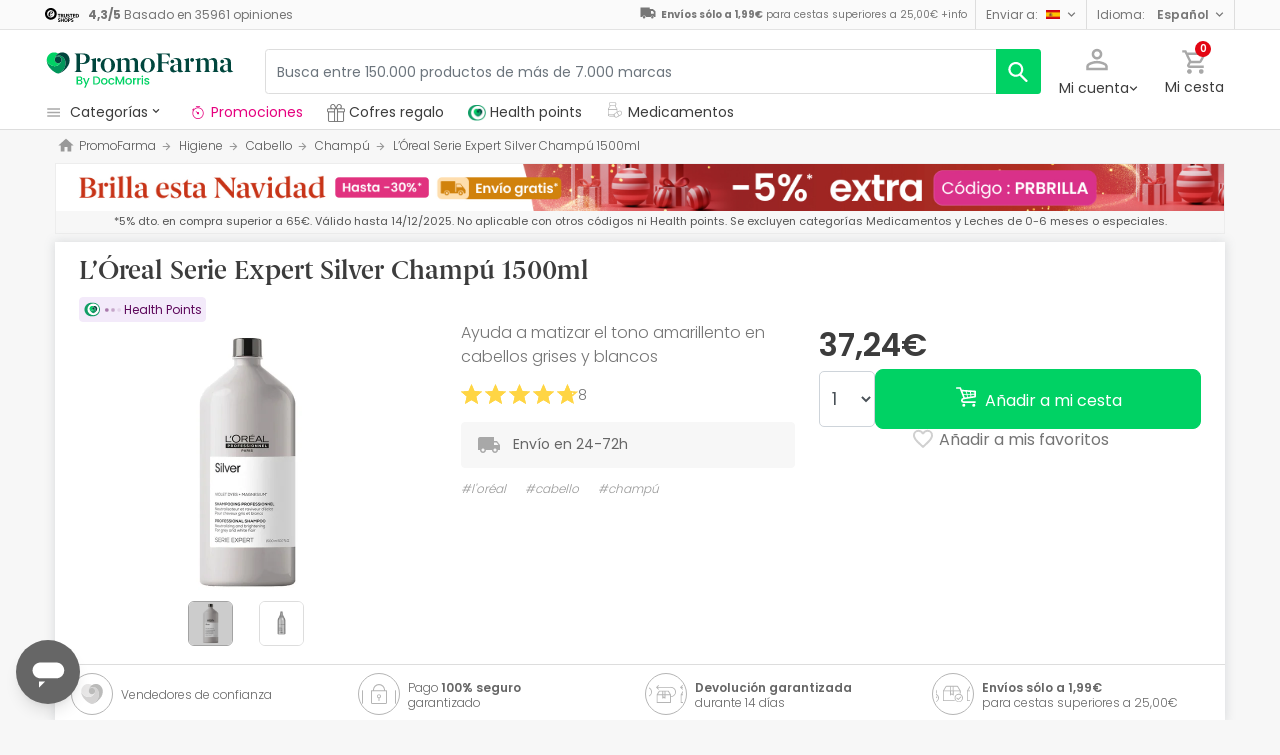

--- FILE ---
content_type: text/html; charset=UTF-8
request_url: https://www.promofarma.com/es/l-oreal-serie-expert-silver-champu-1500ml/p-93818
body_size: 61353
content:
<!DOCTYPE html>
<html lang="es">
<head>
    <meta charset="UTF-8"/>
    <meta http-equiv="Content-Security-Policy" content="upgrade-insecure-requests">
    <meta name="viewport" content="initial-scale=1.0, maximum-scale=1.0, minimum-scale=1.0, user-scalable=no, width=device-width">
    <title>L’Óreal Serie Expert Silver Champú 1500ml | PromoFarma</title>
        <script>
    window.dataLayer = window.dataLayer || [];
    dataLayer.push({
        'language': "es",
        'locale': "es_ES",
        'country': "ES",
        'pageType': "product_page",
        'universal': true
    });

      function getDisplayMediaQuery() {
          const MOBILE_BREAKPOINT = '(max-width: 767px)';
          const TABLET_BREAKPOINT = '(min-width: 768px) and (max-width: 991px)';

          if (window.matchMedia && window.matchMedia(MOBILE_BREAKPOINT).matches) {
              return 'mobile';
          }
          if (window.matchMedia && window.matchMedia(TABLET_BREAKPOINT).matches) {
              return 'tablet';
          }
          return 'desktop';
      }

    function getCookie(cookieName) {
        const startsWithCookieName = (cookie) => cookie.trim().startsWith(`${cookieName}=`);
        const extractCookies = (cookies) => decodeURIComponent(cookies).split(';');
        const getValue = (cookie) => cookie ? cookie.substring(cookie.indexOf('=') + 1) : '';

        return getValue(extractCookies(document.cookie).find(startsWithCookieName));
    }

    function getUserIdFromCookie() {
        let userId = 0;

        const nvUid = getCookie('nv_uid');
        const pfUid = getCookie('pf_uid');

        if (nvUid && nvUid != 0 && nvUid != 'null') {
            userId = nvUid;
        } else if (pfUid && pfUid != 0) {
            userId = pfUid;
        }

        return userId;
    }

    function getNavigationType() {
        const { userAgent } = window.navigator;

        if (userAgent.includes('DocMorrisApp_iOS')) {
            return 'iosAppview';
        }

        if (userAgent.includes('DocMorrisApp_Android')) {
            return 'androidAppview';
        }

        return 'webview';
    }

    function getMd5Email() {
        let md5Email = null;
        const pfEmail = getCookie('pf_email');

        if (pfEmail && pfEmail !== '' && pfEmail !== 0 && pfEmail !== '0') {
            md5Email = pfEmail;
        }

        return md5Email;
    }

    dataLayer.push({
        'userId': getUserIdFromCookie(),
        'md5Email': getMd5Email(),
        'device': getDisplayMediaQuery(),
        'navigationType': getNavigationType()
    });
</script>


    <script>
        function CMPReady() {
            function handleCookieStatus(s){
                const value = !s.checkShowLayer().showWelcome
                document.cookie = `CMPAlertBoxClosed=${value}; path=/; domain=${getCookieDomainFromUrl()}`;
            };

            window.__cmp(
                "addEventListener",
                [
                    "consent",
                    function cmpConsentEvent(e, s) {
                        window.OptanonWrapper();

                        handleCookieStatus(s);
                    },
                    false,
                ],
                null
            );

            window.__cmp(
                "addEventListener",
                [
                    "settings",
                    function (e, s) {
                        
                    },
                    false,
                ],
                null
            );

            window.__cmp(
                "addEventListener",
                [
                    "consentscreen",
                    () => {
                                            },
                    false,
                ],
                null
            );
        }
    </script>

        
<script 
        async
        src="https://cdn.consentmanager.net/delivery/js/semiautomatic.min.js"
        data-cmp-ab="1"
        data-cmp-cdid="b8ae841522c61"
        data-cmp-host="d.delivery.consentmanager.net"
        data-cmp-cdn="cdn.consentmanager.net"
        data-cmp-codesrc="0"
        onload="CMPReady()">
</script>
            <!-- Google Tag Manager -->
        <script>(function(w,d,s,l,i){w[l]=w[l]||[];w[l].push({'gtm.start':
                    new Date().getTime(),event:'gtm.js'});var f=d.getElementsByTagName(s)[0],
                j=d.createElement(s),dl=l!='dataLayer'?'&l='+l:'';j.async=true;j.src=
                '//www.googletagmanager.com/gtm.js?id='+i+dl;f.parentNode.insertBefore(j,f);
            })(window,document,'script','dataLayer','GTM-RQ3X');</script>
        <!-- End Google Tag Manager -->
    
                <meta name="robots" content="index,follow">
                    <link rel="canonical" href="https://www.promofarma.com/es/l-oreal-serie-expert-silver-champu-1500ml/p-93818">
                                                <link rel="alternate" href="https://www.promofarma.com/en/l-oreal-professionnel-expert-series-magnesium-silver-1500ml/p-93818" hreflang="x-default"/>
                            <link rel="alternate" href="https://www.promofarma.com/da/loreal-soelv-shampoo-new-line-1500ml/p-93818" hreflang="da"/>
                            <link rel="alternate" href="https://www.promofarma.com/de/l-oreal-professionnel-expert-serie-magnesium-silber-1500ml/p-93818" hreflang="de"/>
                            <link rel="alternate" href="https://www.promofarma.com/en/l-oreal-professionnel-expert-series-magnesium-silver-1500ml/p-93818" hreflang="en"/>
                            <link rel="alternate" href="https://www.promofarma.com/es/l-oreal-serie-expert-silver-champu-1500ml/p-93818" hreflang="es"/>
                            <link rel="alternate" href="https://www.docmorris.fr/fr/l-oreal-professionnel-serie-expert-magnesium-silver-shampoing-1500ml/p-93818" hreflang="fr"/>
                            <link rel="alternate" href="https://www.promofarma.com/it/l-oreal-professionnel-expert-series-magnesium-silver-1500ml/p-93818" hreflang="it"/>
                            <link rel="alternate" href="https://www.promofarma.com/nl/loreal-silver-shampoo-new-line-1500ml/p-93818" hreflang="nl"/>
                            <link rel="alternate" href="https://www.promofarma.com/pl/loreal-silver-shampoo-new-line-1500ml/p-93818" hreflang="pl"/>
                            <link rel="alternate" href="https://www.docmorris.pt/pt/l-oreal-professionnel-serie-expert-magnesio-prata-1500ml/p-93818" hreflang="pt"/>
                        
            <meta name="description" content="Ayuda a matizar el tono amarillento en cabellos grises y blancos. Encuentra las mejores ofertas de productos de farmacia en PromoFarma. 8 clientes ya han comprado L’Óreal Serie Expert Silver Champú 1500ml y lo han recibido en 24-72h.">
        <meta name="apple-mobile-web-app-capable" content="yes"/>
    <meta name="apple-mobile-web-app-status-bar-style" content="black"/>
    <meta name="HandheldFriendly" content="True"/>
    <meta name="apple-touch-fullscreen" content="yes"/>

        <meta name="apple-itunes-app" content="app-id=930014447">

            <link rel="shortcut icon" href="https://www.promofarma.com/dist/images/favicon.ico?08f36cad" type="image/x-icon"/>
        <link rel="apple-touch-icon-precomposed" href="https://www.promofarma.com/dist/images/touch-icon-iphone-114.png?08f36cad"/>
        <link rel="apple-touch-icon" sizes="57x57" href="https://www.promofarma.com/dist/images/touch-icon-iphone-57.png?08f36cad"/>
        <link rel="apple-touch-icon" sizes="114x114" href="https://www.promofarma.com/dist/images/touch-icon-iphone-114.png?08f36cad"/>
        <link rel="apple-touch-icon" sizes="72x72" href="https://www.promofarma.com/dist/images/touch-icon-ipad-72.png?08f36cad"/>
        <link rel="apple-touch-icon" sizes="144x144" href="https://www.promofarma.com/dist/images/touch-icon-ipad-144.png?08f36cad"/>
    
        
                        <link as="image" rel="preload" href="https://statics.promofarma.com/static/promofarma/prod/product_images/mr/D1HCQ_es_ES_0.jpeg" >
            
            <link as="font" rel="preload" href="https://www.promofarma.com/dist/font-sources/docmorris/DocMorris-Regular.woff2" type="font/woff2" crossorigin>
        <link as="font" rel="preload" href="https://www.promofarma.com/dist/font-sources/poppins/Poppins-Light.woff2" type="font/woff2" crossorigin>
        <link as="font" rel="preload" href="https://www.promofarma.com/dist/font-sources/poppins/Poppins-Regular.woff2" type="font/woff2" crossorigin>
        <link as="font" rel="preload" href="https://www.promofarma.com/dist/font-sources/poppins/Poppins-SemiBold.woff2" type="font/woff2" crossorigin>
        <link as="font" rel="preload" href="https://www.promofarma.com/dist/font-sources/poppins/Poppins-Bold.woff2" type="font/woff2" crossorigin>
    
            <link rel="preconnect" href="//pp.promofarma.com">
<link rel="preconnect" href="//cdn.consentmanager.net" crossorigin>
<link rel="preconnect" href="//try.abtasty.com" crossorigin>
<link rel="preconnect" href="//ariane.abtasty.com" crossorigin>
<link rel="preconnect" href="//www.datadoghq-browser-agent.com" crossorigin>
<link rel="preconnect" href="//www.googletagmanager.com" crossorigin>

    
            <script>
        (function(h,o,u,n,d) {
            h=h[d]=h[d]||{q:[],onReady:function(c){h.q.push(c)}}
            d=o.createElement(u);d.async=1;d.src=n
            n=o.getElementsByTagName(u)[0];n.parentNode.insertBefore(d,n)
        })(window,document,'script','https://www.datadoghq-browser-agent.com/datadog-rum-v4.js','DD_RUM')
        DD_RUM.onReady(function() {
            DD_RUM.init({
                clientToken: 'pubc17bde5578d910cf03b0ccc295604e25',
                applicationId: 'e62303a2-0db9-4f5f-99f5-19ddf40eab2b',
                site: 'datadoghq.eu',
                service: 'www.promofarma.com',
                sampleRate: 1,
                replaySampleRate: 0,
                trackInteractions: false,
            })
        })
    </script>
        <script>
    (function (i, s, o, g, r, a, m) {
        i[r] = i[r] || [], i["abtiming"] = 1 * new Date();
        a = s.createElement(o),
            m = s.getElementsByTagName(o)[0]; a.async = 1; a.src = g; m.parentNode.insertBefore(a, m)
    })(window, document, "script", "//try.abtasty.com/f8373b674031a8a273136ee857fc98f1.js", "_abtasty");

    (function( c, l, a, r, i, t, y ) {
      c[a] = c[a] || function() {
        (c[a].q = c[a].q || []).push( arguments );
      };
      t = l.createElement( r );
      t.async = 1;
      t.src = 'https://www.clarity.ms/tag/' + i;
      y = l.getElementsByTagName( r )[0];
      y.parentNode.insertBefore( t, y );
    })( window, document, 'clarity', 'script', 'bmyatqdrkt' );
</script>        <link rel="stylesheet" href="https://www.promofarma.com/dist/assets/1765377569921/productProfilePage.css"/>
</head>
<body id="product-profile"
      data-allow-otc="true"
      data-locale="es"
      data-user_locale="es"
      data-localization_slug="es"
      data-country="ES"
      data-user_country="ES"
      data-currency="EUR"
      data-user_currency="EUR"
      data-shipping_available="1"
      data-checkout_locale="es_ES"
      data-campaign = ""
      class="  pf ">

    <!-- Google Tag Manager (noscript) -->
    <noscript><iframe src="//www.googletagmanager.com/ns.html?id=GTM-RQ3X"
                      height="0" width="0" style="display:none;visibility:hidden"></iframe></noscript>
    <!-- End Google Tag Manager (noscript) -->

                    
    <div id="wrapper">
                  <div id="ToastWrapper"></div>
        
                    



<header id="header" class="navbar-nav navbar-default navbar-pf">
    <div class="sticky-header">
        <div class="topbar-header box-softwhite pf-color-darkgray text-center canvas-padding is-hiddenInSeachMobile">
            

<div class="row no-gutters content align-items-justify h-100">

            <div class="col text-left js-my-order-status-bar d-none">
            <a href="/es/account/index" class="align-middle">
                <i class="pficon-product-send i-size-16"></i>
                <span class="fsize-10 mx-1">Estado de mi pedido</span>
            </a>
        </div>
    
        <div class="col text-left js-verified-opinions-header " data-qa-ta="verifiedOpinionsHeader" >
                        <a href="/es/opiniones" class="align-middle" data-qa-ta="linkVerifiedOpinionsHeader">
                        <img
                alt="Trusted Shops"
                src="https://www.promofarma.com/dist/images/logos/trusted_shops_logo_header.png?08f36cad"
                srcset="https://www.promofarma.com/dist/images/logos/trusted_shops_logo_header.png?08f36cad 1x, https://www.promofarma.com/dist/images/logos/trusted_shops_logo_header@2x.png?08f36cad 2x"
                height="14"
        />

                    <span class="TextCaption Text--lowEmphasis ml-1">
                <span class="mr-1">
                    <strong><span itemprop="ratingValue" data-qa-ta="ratingValueHeader">4,3</span>/<span itemprop="bestRating" data-qa-ta="bestRatingHeader">5</span></strong>
                        Basado en <span itemprop="reviewCount" data-qa-ta="reviewCount" >35961</span> opiniones
                </span>
            </span>
            </a>
            </div>

      

                                       
            <div id="shipping-cost-header-bar" class="col-auto d-none d-lg-block px-2">
                <i class="pficon-van i-size-18"></i>

                    <span class="shipping-cost-text fsize-10">

                        <strong>Envíos sólo a 1,99€</strong> para cestas superiores a 25,00€
                        <span type="button" class="info-tooltip fsize-10" >
                            +info
                            <span class="info-tooltip-text" role="tooltip">Solo válido para farmacias españolas.</span>
                        </span>
                    </span>
            </div>
            
                <div class="col-auto d-none d-lg-block">
            <div class="nav-box">
                <div class="dropdown dropdown-dark location-settings-box py-1 py-lg-0">
    <a href="#" id="location-settings" class="dropdown-toggle" role="button" data-toggle="dropdown" aria-haspopup="true" aria-expanded="true" aria-label="country and currency selector" data-qa-ta="sendToCountry">
        <span class="TextCaption Text--lowEmphasis text-capitalize-first mr-2 my-1">Enviar a:</span><img class="flag flagborder js-flagBorder" width="14" height="9" src="https://www.promofarma.com/dist/images/flags/flag-ES.png?08f36cad">
    </a>
    <div class="dropdown-menu dropdown-menu-right shadowbox" name="country-select" aria-labelledby="location-settings" data-qa-ta="sendToCountryList">
                    <span class="dropdown-item text-capitalize-first" value="DE" data-country_id_cookie_key="shipping_country_id" data-country_id="2921044" data-preferred_country_cookie_key="preferred_country" data-langs="de,en" >Alemania</span>
                    <span class="dropdown-item text-capitalize-first" value="AT" data-country_id_cookie_key="shipping_country_id" data-country_id="2782113" data-preferred_country_cookie_key="preferred_country" data-langs="de,en" >Austria</span>
                    <span class="dropdown-item text-capitalize-first" value="BE" data-country_id_cookie_key="shipping_country_id" data-country_id="2802361" data-preferred_country_cookie_key="preferred_country" data-langs="nl,fr,en" >Bélgica</span>
                    <span class="dropdown-item text-capitalize-first" value="BG" data-country_id_cookie_key="shipping_country_id" data-country_id="732800" data-preferred_country_cookie_key="preferred_country" data-langs="bg,en" >Bulgaria</span>
                    <span class="dropdown-item text-capitalize-first" value="HR" data-country_id_cookie_key="shipping_country_id" data-country_id="3202326" data-preferred_country_cookie_key="preferred_country" data-langs="hr,en" >Croacia</span>
                    <span class="dropdown-item text-capitalize-first" value="DK" data-country_id_cookie_key="shipping_country_id" data-country_id="2623032" data-preferred_country_cookie_key="preferred_country" data-langs="da,en" >Dinamarca</span>
                    <span class="dropdown-item text-capitalize-first" value="SK" data-country_id_cookie_key="shipping_country_id" data-country_id="3057568" data-preferred_country_cookie_key="preferred_country" data-langs="sk,en" >Eslovaquia</span>
                    <span class="dropdown-item text-capitalize-first" value="SI" data-country_id_cookie_key="shipping_country_id" data-country_id="3190538" data-preferred_country_cookie_key="preferred_country" data-langs="sl,en" >Eslovenia</span>
                    <span class="dropdown-item text-capitalize-first" value="ES" data-country_id_cookie_key="shipping_country_id" data-country_id="2510769" data-preferred_country_cookie_key="preferred_country" data-langs="es,en" selected>España</span>
                    <span class="dropdown-item text-capitalize-first" value="EE" data-country_id_cookie_key="shipping_country_id" data-country_id="453733" data-preferred_country_cookie_key="preferred_country" data-langs="et,en" >Estonia</span>
                    <span class="dropdown-item text-capitalize-first" value="FI" data-country_id_cookie_key="shipping_country_id" data-country_id="660013" data-preferred_country_cookie_key="preferred_country" data-langs="fi,en" >Finlandia</span>
                    <span class="dropdown-item text-capitalize-first" value="FR" data-country_id_cookie_key="shipping_country_id" data-country_id="3017382" data-preferred_country_cookie_key="preferred_country" data-langs="fr" >Francia</span>
                    <span class="dropdown-item text-capitalize-first" value="GR" data-country_id_cookie_key="shipping_country_id" data-country_id="5157278" data-preferred_country_cookie_key="preferred_country" data-langs="el,en" >Grecia</span>
                    <span class="dropdown-item text-capitalize-first" value="HU" data-country_id_cookie_key="shipping_country_id" data-country_id="719819" data-preferred_country_cookie_key="preferred_country" data-langs="hu,en" >Hungría</span>
                    <span class="dropdown-item text-capitalize-first" value="IE" data-country_id_cookie_key="shipping_country_id" data-country_id="2963597" data-preferred_country_cookie_key="preferred_country" data-langs="en" >Irlanda</span>
                    <span class="dropdown-item text-capitalize-first" value="IT" data-country_id_cookie_key="shipping_country_id" data-country_id="3175395" data-preferred_country_cookie_key="preferred_country" data-langs="it,en" >Italia</span>
                    <span class="dropdown-item text-capitalize-first" value="LV" data-country_id_cookie_key="shipping_country_id" data-country_id="458258" data-preferred_country_cookie_key="preferred_country" data-langs="en" >Letonia</span>
                    <span class="dropdown-item text-capitalize-first" value="LT" data-country_id_cookie_key="shipping_country_id" data-country_id="597427" data-preferred_country_cookie_key="preferred_country" data-langs="en" >Lituania</span>
                    <span class="dropdown-item text-capitalize-first" value="LU" data-country_id_cookie_key="shipping_country_id" data-country_id="2960313" data-preferred_country_cookie_key="preferred_country" data-langs="en,fr" >Luxemburgo</span>
                    <span class="dropdown-item text-capitalize-first" value="MC" data-country_id_cookie_key="shipping_country_id" data-country_id="2993457" data-preferred_country_cookie_key="preferred_country" data-langs="en,fr" >Monaco</span>
                    <span class="dropdown-item text-capitalize-first" value="NL" data-country_id_cookie_key="shipping_country_id" data-country_id="2750405" data-preferred_country_cookie_key="preferred_country" data-langs="nl,en" >Países Bajos</span>
                    <span class="dropdown-item text-capitalize-first" value="PL" data-country_id_cookie_key="shipping_country_id" data-country_id="798544" data-preferred_country_cookie_key="preferred_country" data-langs="pl,en" >Polonia</span>
                    <span class="dropdown-item text-capitalize-first" value="PT" data-country_id_cookie_key="shipping_country_id" data-country_id="2264397" data-preferred_country_cookie_key="preferred_country" data-langs="pt" >Portugal</span>
                    <span class="dropdown-item text-capitalize-first" value="CZ" data-country_id_cookie_key="shipping_country_id" data-country_id="3077311" data-preferred_country_cookie_key="preferred_country" data-langs="en" >República Checa</span>
                    <span class="dropdown-item text-capitalize-first" value="RO" data-country_id_cookie_key="shipping_country_id" data-country_id="798549" data-preferred_country_cookie_key="preferred_country" data-langs="ro,en" >Romania</span>
                    <span class="dropdown-item text-capitalize-first" value="SE" data-country_id_cookie_key="shipping_country_id" data-country_id="2661886" data-preferred_country_cookie_key="preferred_country" data-langs="en" >Suecia</span>
                    <span class="dropdown-item text-capitalize-first" value="VA" data-country_id_cookie_key="shipping_country_id" data-country_id="5906004" data-preferred_country_cookie_key="preferred_country" data-langs="it,en" >Vaticano</span>
            </div>
</div>
            </div>
        </div>
                <div class="col-auto d-none d-lg-block">
            <div class="nav-box">
                <div class="dropdown dropdown-box dropdown-dark language-selector-box py-1 py-lg-0">
    <a href="#"
       id="language-selector"
            class="dropdown-toggle"
        role="button"
        data-toggle="dropdown"
        data-flip="false"
        aria-haspopup="true"
        aria-expanded="true"
        aria-label="language selector"
           data-qa-ta="languageSelector">
        <span class="TextCaption Text--lowEmphasis text-capitalize-first mr-2 my-1">Idioma:</span>
        <span class="TextCaption Text--highEmphasis text-capitalize-first js-languageSelected" data-qa-ta="languageSelected">
            Español
        </span>
    </a>
       <div class="dropdown-menu dropdown-menu-right shadowbox" aria-labelledby="language-selector">
                    <a href="#"
                class="dropdown-item text-capitalize-first"
                data-language="en"
                data-locale="en_US"
                data-language_name="English"
                data-localization_slug="en"
                data-preferred_language_cookie_key="preferred_language"
                data-qa-ta="languageOptions"
                 >
                English
            </a>
            </div>
    </div>
            </div>
        </div>
    </div>
        </div>
        <div class="main-header container-fluid canvas-padding">
            <div class="row no-gutters align-items-center">
                                    <div class="col-auto d-lg-none pl-4 pl-lg-0 is-hiddenInSeachMobile">
                        <button type="button" class="app-menu-button btn btn-link navbar-toggler collapsed" data-qa-ta="menuWebMobile">
                            <span class="WrapperSvg WrapperSvg-size24 border rounded-top rounded-bottom WrapperSvg-colorNeutral300 p-1 WrapperSvg-colorDarkgray--large" data-icon="menu">
                              <svg width="24" height="24" viewBox="0 0 24 24" fill="none" xmlns="http://www.w3.org/2000/svg">
<g clip-path="url(#clip0_2470_2767)">
<path d="M3 18H21V16H3V18ZM3 13H21V11H3V13ZM3 6V8H21V6H3Z" fill="#A8A8A8"/>
</g>
<defs>
<clipPath id="clip0_2470_2767">
<rect width="24" height="24" rx="4" fill="white"/>
</clipPath>
</defs>
</svg>

                            </span>
                            <span class="WrapperSvg WrapperSvg-size24 border rounded-top rounded-bottom p-1 WrapperSvg-colorNeutral300 WrapperSvg-colorDarkgray--large" data-icon="closed" style="display: none">
                              <svg xmlns="http://www.w3.org/2000/svg" viewBox="0 0 24 24"><path d="M0 0h24v24H0z" fill="none"/><path d="M22 4l-2-2-8 8-8-8-2 2 8 8-8 8 2 2 8-8 8 8 2-2-8-8z"/></svg>
                            </span>
                        </button>
                    </div>
                                <div class="col col-lg-auto is-hiddenInSeachMobile">
                                            
<div class="brand-area">
    <a class="navbar-brand pf-logo" href="/" title="PromoFarma">
    </a>
</div>                                    </div>
                <div class="order-lg-last col-auto pr-4 pr-lg-0 is-hiddenInSeachMobile">
                    <div class="tools">
                        <div class="row no-gutters">
                            <div class="col-auto d-lg-none">
                                <button class="btn btn-link js-chatbotBtn" aria-haspopup="true" aria-label="Chat">
                                    <span class="WrapperSvg WrapperSvg-size28 WrapperSvg-colorNeutral300 WrapperSvg-colorDarkgray--large">
                                      <svg width="32" height="32" viewBox="0 0 32 32" fill="none" xmlns="http://www.w3.org/2000/svg">
<g clip-path="url(#clip0_2432_5117)">
<path d="M14.6666 23.9998H17.3333V21.3332H14.6666V23.9998ZM16 2.6665C8.63996 2.6665 2.66663 8.63984 2.66663 15.9998C2.66663 23.3598 8.63996 29.3332 16 29.3332C23.36 29.3332 29.3333 23.3598 29.3333 15.9998C29.3333 8.63984 23.36 2.6665 16 2.6665ZM16 26.6665C10.12 26.6665 5.33329 21.8798 5.33329 15.9998C5.33329 10.1198 10.12 5.33317 16 5.33317C21.88 5.33317 26.6666 10.1198 26.6666 15.9998C26.6666 21.8798 21.88 26.6665 16 26.6665ZM16 7.99984C13.0533 7.99984 10.6666 10.3865 10.6666 13.3332H13.3333C13.3333 11.8665 14.5333 10.6665 16 10.6665C17.4666 10.6665 18.6666 11.8665 18.6666 13.3332C18.6666 15.9998 14.6666 15.6665 14.6666 19.9998H17.3333C17.3333 16.9998 21.3333 16.6665 21.3333 13.3332C21.3333 10.3865 18.9466 7.99984 16 7.99984Z"/>
</g>
<defs>
<clipPath id="clip0_2432_5117">
<rect width="32" height="32" fill="white"/>
</clipPath>
</defs>
</svg>

                                    </span>
                                </button>
                            </div>
                            <div class="col-auto">
                                <div class="flex-row align-items-center justify-content-end session-loggedout">
    <div class="dropdown mx-md-1">
        <button id="dropdown-loggedout" class="btn btn-link dropdown-toggle dropdown-toggle-icon" role="button"
                data-toggle="dropdown" aria-haspopup="true" aria-expanded="false" aria-label="user account" data-qa-ta="loggedOut">
            <span class="WrapperSvg WrapperSvg-colorNeutral300" data-icon="user-outline">
                 <svg fill="none" height="27" viewBox="0 0 22 22" width="22" xmlns="http://www.w3.org/2000/svg"><path d="m11 2.86671c1.5467 0 2.8 1.25333 2.8 2.8 0 1.54666-1.2533 2.8-2.8 2.8-1.54666 0-2.79999-1.25334-2.79999-2.8 0-1.54667 1.25333-2.8 2.79999-2.8zm0 11.99999c3.96 0 8.1333 1.9467 8.1333 2.8v1.4667h-16.26662v-1.4667c0-.8533 4.17333-2.8 8.13332-2.8zm0-14.533326c-2.94666 0-5.33332 2.386666-5.33332 5.333336 0 2.94666 2.38666 5.33329 5.33332 5.33329 2.9467 0 5.3333-2.38663 5.3333-5.33329 0-2.94667-2.3866-5.333336-5.3333-5.333336zm0 12.000026c-3.55999 0-10.666656 1.7866-10.666656 5.3333v4h21.333356v-4c0-3.5467-7.1067-5.3333-10.6667-5.3333z"/></svg>
            </span>
            <span class="TextContent--small text d-none d-lg-block">Mi cuenta</span>
        </button>
        <div class="dropdown-menu dropdown-menu-right p-4 text-center" aria-labelledby="dropdown-loggedout">
            <i class="dropdown-closer pficon-close i-size-15 js-dropdown-closer d-none" data-qa-ta="closerLoggedOutDropdown"></i>

            <div class="my-2">
                <div class="mt-2 mb-5">
                    <p><strong>Identifícate para una mejor experiencia</strong></p>
                    <a href="https://www.promofarma.com/es/login" class="Button Button--primary Button--small Button--fullwidth text-nowrap font-weight-bold" data-qa-ta="topbarLoginAccess">
                        Iniciar sesión
                    </a>
                </div>
                <hr>
                <div class="mt-4 mb-1">
                    <p><strong>¿Es tu primera compra?</strong></p>
                    <a href="https://www.promofarma.com/es/login" class="Button Button--secondary Button--small Button--fullwidth" data-qa-ta="topbarSignupAccess">
                                                <span>Crear cuenta con 5€ de regalo</span>
                    </a>
                </div>
            </div>
        </div>
    </div>
</div>
<div class="flex-row align-items-center justify-content-end session-loggedin" style="display:none!important">
    <div class="dropdown mx-md-1">
        <button href="#" id="dropdown-account" class="btn btn-link dropdown-toggle dropdown-toggle-icon" role="button"
            data-toggle="dropdown" aria-haspopup="true" data-qa-ta="loggedOut" aria-expanded="false" aria-label="user account">
            <span class="WrapperSvg WrapperSvg-colorNeutral300" data-icon="user-outline">
                 <svg fill="none" height="27" viewBox="0 0 22 22" width="22" xmlns="http://www.w3.org/2000/svg"><path d="m11 2.86671c1.5467 0 2.8 1.25333 2.8 2.8 0 1.54666-1.2533 2.8-2.8 2.8-1.54666 0-2.79999-1.25334-2.79999-2.8 0-1.54667 1.25333-2.8 2.79999-2.8zm0 11.99999c3.96 0 8.1333 1.9467 8.1333 2.8v1.4667h-16.26662v-1.4667c0-.8533 4.17333-2.8 8.13332-2.8zm0-14.533326c-2.94666 0-5.33332 2.386666-5.33332 5.333336 0 2.94666 2.38666 5.33329 5.33332 5.33329 2.9467 0 5.3333-2.38663 5.3333-5.33329 0-2.94667-2.3866-5.333336-5.3333-5.333336zm0 12.000026c-3.55999 0-10.666656 1.7866-10.666656 5.3333v4h21.333356v-4c0-3.5467-7.1067-5.3333-10.6667-5.3333z"/></svg>
            </span>
            <span class="text d-none d-lg-block">
            <span id="user-name" class="TextContent--small text-user-name text-truncate" data-qa-ta="nvName"></span>
        </span>
        </button>
        <div id="account-menu" class="dropdown-menu dropdown-menu-right"
            aria-labelledby="dropdown-account">

            <div class="Tiers-level-indicator">
                <div class="TiersEmpty">
    <div class="TiersEmpty-header"></div>
    <div class="TiersEmpty-progressbar">
        <div class="TiersEmpty-progressbar-small"></div>
        <div class="TiersEmpty-progressbar-medium"></div>
        <div class="TiersEmpty-progressbar-small"></div>
    </div>
</div>                <div class="TiersAndPointsSummary d-none">
                    <a class="SummaryBox" href="https://www.promofarma.com/es/user/wallet" data-qa-ta="myHealthPoints">
                        <div class="SummaryBox-inner">
                            <img src="/dist/images/svg/health-points-icon.svg" height="24" width="24" class="SummaryBox-logo">
                            <div class="Text--highEmphasis AmountPoints" id="user-points-html">
                                <svg version="1.1" id="L4" xmlns="http://www.w3.org/2000/svg" xmlns:xlink="http://www.w3.org/1999/xlink" viewBox="0 0 52 12" enable-background="new 0 0 0 0" xml:space="preserve">
  <circle fill="currentColor" stroke="none" cx="6" cy="6" r="6">
    <animate
      attributeName="opacity"
      dur="1s"
      values="0;1;0"
      repeatCount="indefinite"
      begin="0.1"/>    
  </circle>
  <circle fill="currentColor" stroke="none" cx="26" cy="6" r="6">
    <animate
      attributeName="opacity"
      dur="1s"
      values="0;1;0"
      repeatCount="indefinite" 
      begin="0.2"/>       
  </circle>
  <circle fill="currentColor" stroke="none" cx="46" cy="6" r="6">
    <animate
      attributeName="opacity"
      dur="1s"
      values="0;1;0"
      repeatCount="indefinite" 
      begin="0.3"/>     
  </circle>
</svg>
                            </div>
                            Health points
                        </div>
                        <dd class="MonetaryValue TextContent--medium Text--highEmphasis" id="user-amount-html">
                            <svg version="1.1" id="L4" xmlns="http://www.w3.org/2000/svg" xmlns:xlink="http://www.w3.org/1999/xlink" viewBox="0 0 52 12" enable-background="new 0 0 0 0" xml:space="preserve">
  <circle fill="currentColor" stroke="none" cx="6" cy="6" r="6">
    <animate
      attributeName="opacity"
      dur="1s"
      values="0;1;0"
      repeatCount="indefinite"
      begin="0.1"/>    
  </circle>
  <circle fill="currentColor" stroke="none" cx="26" cy="6" r="6">
    <animate
      attributeName="opacity"
      dur="1s"
      values="0;1;0"
      repeatCount="indefinite" 
      begin="0.2"/>       
  </circle>
  <circle fill="currentColor" stroke="none" cx="46" cy="6" r="6">
    <animate
      attributeName="opacity"
      dur="1s"
      values="0;1;0"
      repeatCount="indefinite" 
      begin="0.3"/>     
  </circle>
</svg>
                        </dd>
                    </a>
                    <div className="d-flex justify-content-evenly align-items-center flex-row">
                        <div class="Progressbar-tiers d-flex flex-row justify-content-between">
  <div class="d-flex Progressbar-tiers-currentLevel">Nivel<span class="Progressbar-tiers-currentLevel-number"></span></div>
  
  <div class="Progressbar-tiers-background"> 
    <div class="Progressbar-tiers-progress"></div>
    <div class="Progressbar-tiers-circle-container">
        <div class="Progressbar-tiers-circle"></div>
        <div class="Progressbar-tiers-circle"></div>
        <div class="Progressbar-tiers-circle"></div>
        <div class="Progressbar-tiers-circle"></div>
        <div class="Progressbar-tiers-circle"></div>
    </div>
  </div>
 
  <div class="d-flex flex-row Progressbar-tiers-nextLevel">
    <i class="pficon-padlock i-size-15"></i>
    Nivel<span class="Progressbar-tiers-nextLevel-number"></span>
  </div>
</div>                    </div>
                </div>

            </div>
            <a class="dropdown-item" href="https://www.promofarma.com/es/account/index"
            data-qa-ta="topbarDropdownIndex">Mis compras</a>
            <a class="dropdown-item" href="https://www.promofarma.com/es/account/purchased-products"
               data-qa-ta="topbarDropdownPurchaseAgain">Volver a comprar</a>
                        <a class="dropdown-item" href="https://www.promofarma.com/es/account/favorites"
            data-qa-ta="topbarDropdownFavorites">Favoritos</a>
                        <a class="dropdown-item" href="https://www.promofarma.com/es/account/profile"
            data-qa-ta="topbarDropdownProfile">Datos personales</a>
            <a class="dropdown-item" href="https://www.promofarma.com/es/account/emails"
            data-qa-ta="topbarDropdownEmails">Preferencias de comunicación</a>
            <a class="dropdown-item" href="https://www.promofarma.com/es/addresses"
            data-qa-ta="topbarDropdownAddresses">Direcciones de envío</a>
            <a class="dropdown-item" href="https://www.promofarma.com/es/account/cards"
            data-qa-ta="topbarDropdownCards">Métodos de pago</a>
            <a class="dropdown-item" href="https://www.promofarma.com/es/account/rewards"
            data-qa-ta="topbarDropdownReward">Códigos promocionales</a>
                        <a class="dropdown-item" href="https://www.promofarma.com/es/user/wallet"
                data-qa-ta="topbarDropdownWallet"> Health points</a>
                        <a class="dropdown-item item-logout py-2 border-top" href="https://www.promofarma.com/es/logout"
                data-qa-ta="topbarDropdownLogout">
                <i class="pficon-power mr-1"></i> Cerrar sesión
            </a>
        </div>
    </div>
</div>
                            </div>
                            <div class="col-auto">
                                <button
                                  id="user-cart"
                                  class="btn btn-link"
                                  role="button"
                                  data-qa-ta="topbarCartComprar"
                                >
                                    <div class="iconbadge-box" data-qa-ta="cartOpenButton">
                                        <span class="WrapperSvg WrapperSvg-size24 WrapperSvg-colorNeutral300" aria-hidden="true" data-icon="cart">
                                          <svg width="27" height="28" viewBox="0 0 27 28" fill="none" xmlns="http://www.w3.org/2000/svg">
<path d="M19.7333 15.3333C20.7333 15.3333 21.6133 14.7866 22.0667 13.96L26.84 5.30663C27.3333 4.42663 26.6933 3.33329 25.68 3.33329H5.94668L4.69334 0.666626H0.333344V3.33329H3.00001L7.80001 13.4533L6.00001 16.7066C5.02668 18.4933 6.30668 20.6666 8.33334 20.6666H24.3333V18H8.33334L9.80001 15.3333H19.7333ZM7.21334 5.99996H23.4133L19.7333 12.6666H10.3733L7.21334 5.99996ZM8.33334 22C6.86668 22 5.68001 23.2 5.68001 24.6666C5.68001 26.1333 6.86668 27.3333 8.33334 27.3333C9.80001 27.3333 11 26.1333 11 24.6666C11 23.2 9.80001 22 8.33334 22ZM21.6667 22C20.2 22 19.0133 23.2 19.0133 24.6666C19.0133 26.1333 20.2 27.3333 21.6667 27.3333C23.1333 27.3333 24.3333 26.1333 24.3333 24.6666C24.3333 23.2 23.1333 22 21.6667 22Z"/>
</svg>

                                        </span>  
                                        <span id="cart-item-counter" class="badge badge-pill badge-danger"></span>
                                    </div>
                                    <span class="TextContent--small d-none d-lg-block">Mi cesta</span>
                                </button>
                            </div>
                        </div>
                    </div>
                </div>
                <div class="col-lg">
                    <form id="search-bar" autocomplete="off" action="/es/search">
    <div class="row no-gutters align-items-center RowSearchBar">
        <div class="col-auto is-visibleInSearchMobile">
            <button class="CloseSearchMode btn btn-link ml-1 js-closeSearchMode" type="button">
                <span class="WrapperSvg WrapperSvg-size24 WrapperSvg-colorNeutral300" aria-hidden="true" data-icon="cart">
                    <svg xmlns="http://www.w3.org/2000/svg" viewBox="0 0 24 24"><path d="M0,0H24V24H0Z" fill="none"/><path d="M12,22l1.76-1.76-7-7H22v-2.5H6.79l7-7L12,2,2,12Z"/></svg>

                </span> 
            </button>
        </div>
        <div id="search-bar-input-group" class="col searchbar input-group px-4 px-lg-0">
                                        
            <input id="search-bar-input" type="text" class="TextContent--small Text--lowEmphasis form-control text-truncate border" placeholder="Busca entre 150.000 productos de más de 7.000 marcas"
                    value="" name="q" data-qa-ta="topbarSearchInputText"
                    maxlength="75">
                        
            <div class="input-group-append WrapperSearchButtons">
                <button class="TextButton px-3 py-2 ClearSearchText js-clearSearch" type="button" data-qa-ta="clearSearch" style="display:none;" aria-hidden="true">
                    <span class="WrapperSvg WrapperSvg-size10 WrapperSvg-colorNeutral300" data-icon="close">
                        <svg xmlns="http://www.w3.org/2000/svg" viewBox="0 0 24 24"><path d="M0 0h24v24H0z" fill="none"/><path d="M22 4l-2-2-8 8-8-8-2 2 8 8-8 8 2 2 8-8 8 8 2-2-8-8z"/></svg>
                    </span>
                </button>
                <button id="search-button" name="search_button" type="submit" class="btn btn-light py-0" data-qa-ta="topbarSearchButton" aria-label="search">
                    <span class="js-search-icon-cta">
                        <span class="WrapperSvg WrapperSvg-size24 WrapperSvg-colorWhite" data-icon="search">
                        <svg xmlns="http://www.w3.org/2000/svg" viewBox="0 0 24 24"><path d="M0 0h24v24H0z" fill="none"/><path d="M21.24 20.07l-5.81-5.81a7.45 7.45 0 10-1.73 1.47l5.94 5.94a1.13 1.13 0 001.6-1.6zM4.52 9.41a5.32 5.32 0 115.32 5.32 5.32 5.32 0 01-5.32-5.32z"/></svg>
                        </span>
                    </span>
                </button>
            </div>
        </div>
    </div>
    
    <div id="top-trends-vue"></div>
</form>
                </div>
            </div>
        </div>
        <div class="d-flex align-items-baseline">
                            <div id="hover-menu-area" class="d-block d-lg-inline-block canvas-padding pr-xl-6" data-qa-ta="hoverMenuArea">
                    <div class="menu-toggler d-none d-lg-block" name="menu-desktop-toggler">
                        <span class="WrapperSvg WrapperSvg-size17 mr-1">
                        <svg width="24" height="24" viewBox="0 0 24 24" fill="none" xmlns="http://www.w3.org/2000/svg">
<g clip-path="url(#clip0_2470_2767)">
<path d="M3 18H21V16H3V18ZM3 13H21V11H3V13ZM3 6V8H21V6H3Z" fill="#A8A8A8"/>
</g>
<defs>
<clipPath id="clip0_2470_2767">
<rect width="24" height="24" rx="4" fill="white"/>
</clipPath>
</defs>
</svg>

                        </span>
                        <span class="TextContent--small text text-capitalize-first">categorías<i class="pficon-keyboard-arrow-down ml-1"></i></span>
                    </div>
                    
<div id="menu" class="navbar-collapse collapse align-items-stretch" data-qa-ta="dropDownMenu">
                            <div class="box-softwhite text-right px-1 border-bottom d-lg-none selectors-mobile-js">
                <div class="row gutter-10">
                                            <div class="col text-center border-right">
                            <div class="dropdown dropdown-dark location-settings-box py-1 py-lg-0">
    <a href="#" id="mobile-location-settings" class="dropdown-toggle" role="button" data-toggle="dropdown" aria-haspopup="true" aria-expanded="true" aria-label="country and currency selector" data-qa-ta="sendToCountry">
        <span class="TextCaption Text--lowEmphasis text-capitalize-first mr-2 my-1">Enviar a:</span><img class="flag flagborder js-flagBorder" width="14" height="9" src="https://www.promofarma.com/dist/images/flags/flag-ES.png?08f36cad">
    </a>
    <div class="dropdown-menu dropdown-menu-right shadowbox" name="country-select" aria-labelledby="mobile-location-settings" data-qa-ta="sendToCountryList">
                    <span class="dropdown-item text-capitalize-first" value="DE" data-country_id_cookie_key="shipping_country_id" data-country_id="2921044" data-preferred_country_cookie_key="preferred_country" data-langs="de,en" >Alemania</span>
                    <span class="dropdown-item text-capitalize-first" value="AT" data-country_id_cookie_key="shipping_country_id" data-country_id="2782113" data-preferred_country_cookie_key="preferred_country" data-langs="de,en" >Austria</span>
                    <span class="dropdown-item text-capitalize-first" value="BE" data-country_id_cookie_key="shipping_country_id" data-country_id="2802361" data-preferred_country_cookie_key="preferred_country" data-langs="nl,fr,en" >Bélgica</span>
                    <span class="dropdown-item text-capitalize-first" value="BG" data-country_id_cookie_key="shipping_country_id" data-country_id="732800" data-preferred_country_cookie_key="preferred_country" data-langs="bg,en" >Bulgaria</span>
                    <span class="dropdown-item text-capitalize-first" value="HR" data-country_id_cookie_key="shipping_country_id" data-country_id="3202326" data-preferred_country_cookie_key="preferred_country" data-langs="hr,en" >Croacia</span>
                    <span class="dropdown-item text-capitalize-first" value="DK" data-country_id_cookie_key="shipping_country_id" data-country_id="2623032" data-preferred_country_cookie_key="preferred_country" data-langs="da,en" >Dinamarca</span>
                    <span class="dropdown-item text-capitalize-first" value="SK" data-country_id_cookie_key="shipping_country_id" data-country_id="3057568" data-preferred_country_cookie_key="preferred_country" data-langs="sk,en" >Eslovaquia</span>
                    <span class="dropdown-item text-capitalize-first" value="SI" data-country_id_cookie_key="shipping_country_id" data-country_id="3190538" data-preferred_country_cookie_key="preferred_country" data-langs="sl,en" >Eslovenia</span>
                    <span class="dropdown-item text-capitalize-first" value="ES" data-country_id_cookie_key="shipping_country_id" data-country_id="2510769" data-preferred_country_cookie_key="preferred_country" data-langs="es,en" selected>España</span>
                    <span class="dropdown-item text-capitalize-first" value="EE" data-country_id_cookie_key="shipping_country_id" data-country_id="453733" data-preferred_country_cookie_key="preferred_country" data-langs="et,en" >Estonia</span>
                    <span class="dropdown-item text-capitalize-first" value="FI" data-country_id_cookie_key="shipping_country_id" data-country_id="660013" data-preferred_country_cookie_key="preferred_country" data-langs="fi,en" >Finlandia</span>
                    <span class="dropdown-item text-capitalize-first" value="FR" data-country_id_cookie_key="shipping_country_id" data-country_id="3017382" data-preferred_country_cookie_key="preferred_country" data-langs="fr" >Francia</span>
                    <span class="dropdown-item text-capitalize-first" value="GR" data-country_id_cookie_key="shipping_country_id" data-country_id="5157278" data-preferred_country_cookie_key="preferred_country" data-langs="el,en" >Grecia</span>
                    <span class="dropdown-item text-capitalize-first" value="HU" data-country_id_cookie_key="shipping_country_id" data-country_id="719819" data-preferred_country_cookie_key="preferred_country" data-langs="hu,en" >Hungría</span>
                    <span class="dropdown-item text-capitalize-first" value="IE" data-country_id_cookie_key="shipping_country_id" data-country_id="2963597" data-preferred_country_cookie_key="preferred_country" data-langs="en" >Irlanda</span>
                    <span class="dropdown-item text-capitalize-first" value="IT" data-country_id_cookie_key="shipping_country_id" data-country_id="3175395" data-preferred_country_cookie_key="preferred_country" data-langs="it,en" >Italia</span>
                    <span class="dropdown-item text-capitalize-first" value="LV" data-country_id_cookie_key="shipping_country_id" data-country_id="458258" data-preferred_country_cookie_key="preferred_country" data-langs="en" >Letonia</span>
                    <span class="dropdown-item text-capitalize-first" value="LT" data-country_id_cookie_key="shipping_country_id" data-country_id="597427" data-preferred_country_cookie_key="preferred_country" data-langs="en" >Lituania</span>
                    <span class="dropdown-item text-capitalize-first" value="LU" data-country_id_cookie_key="shipping_country_id" data-country_id="2960313" data-preferred_country_cookie_key="preferred_country" data-langs="en,fr" >Luxemburgo</span>
                    <span class="dropdown-item text-capitalize-first" value="MC" data-country_id_cookie_key="shipping_country_id" data-country_id="2993457" data-preferred_country_cookie_key="preferred_country" data-langs="en,fr" >Monaco</span>
                    <span class="dropdown-item text-capitalize-first" value="NL" data-country_id_cookie_key="shipping_country_id" data-country_id="2750405" data-preferred_country_cookie_key="preferred_country" data-langs="nl,en" >Países Bajos</span>
                    <span class="dropdown-item text-capitalize-first" value="PL" data-country_id_cookie_key="shipping_country_id" data-country_id="798544" data-preferred_country_cookie_key="preferred_country" data-langs="pl,en" >Polonia</span>
                    <span class="dropdown-item text-capitalize-first" value="PT" data-country_id_cookie_key="shipping_country_id" data-country_id="2264397" data-preferred_country_cookie_key="preferred_country" data-langs="pt" >Portugal</span>
                    <span class="dropdown-item text-capitalize-first" value="CZ" data-country_id_cookie_key="shipping_country_id" data-country_id="3077311" data-preferred_country_cookie_key="preferred_country" data-langs="en" >República Checa</span>
                    <span class="dropdown-item text-capitalize-first" value="RO" data-country_id_cookie_key="shipping_country_id" data-country_id="798549" data-preferred_country_cookie_key="preferred_country" data-langs="ro,en" >Romania</span>
                    <span class="dropdown-item text-capitalize-first" value="SE" data-country_id_cookie_key="shipping_country_id" data-country_id="2661886" data-preferred_country_cookie_key="preferred_country" data-langs="en" >Suecia</span>
                    <span class="dropdown-item text-capitalize-first" value="VA" data-country_id_cookie_key="shipping_country_id" data-country_id="5906004" data-preferred_country_cookie_key="preferred_country" data-langs="it,en" >Vaticano</span>
            </div>
</div>
                        </div>
                                        <div class="col text-center">
                        <div class="dropdown dropdown-box dropdown-dark language-selector-box py-1 py-lg-0">
    <a href="#"
       id="mobile-language-selector"
            class="dropdown-toggle"
        role="button"
        data-toggle="dropdown"
        data-flip="false"
        aria-haspopup="true"
        aria-expanded="true"
        aria-label="language selector"
           data-qa-ta="languageSelector">
        <span class="TextCaption Text--lowEmphasis text-capitalize-first mr-2 my-1">Idioma:</span>
        <span class="TextCaption Text--highEmphasis text-capitalize-first js-languageSelected" data-qa-ta="languageSelected">
            Español
        </span>
    </a>
       <div class="dropdown-menu dropdown-menu-right shadowbox" aria-labelledby="mobile-language-selector">
                    <a href="#"
                class="dropdown-item text-capitalize-first"
                data-language="en"
                data-locale="en_US"
                data-language_name="English"
                data-localization_slug="en"
                data-preferred_language_cookie_key="preferred_language"
                data-qa-ta="languageOptions"
                 >
                English
            </a>
            </div>
    </div>
                    </div>
                </div>
            </div>
                        
    <ul id="categories-accordion" class="list-unstyled pf-accordion-multilink">
                    <li class="menu-item"> 
                <a class="menu-item-link menu-item-link-interferer_magenta txtbox text-truncate text-decoration-none Menu_Promos_ES " href="https://www.promofarma.com/es/promociones-activas/l-40731" data-qa-ta="firstSectionMenu">
                                    <img class="image image-color" src="https://statics.promofarma.com/static/promofarma/prod/cms/images/0jxznxonwrz.svg" alt="Promociones" />
                                    <span class="menu-item-text  
                    menu-item-text_interferer_magenta
                    font-weight-normal">Promociones</span>
                </a>
            </li>
                    <li class="menu-item"> 
                <a class="menu-item-link  txtbox text-truncate text-decoration-none Menu_Cofres " href="https://www.promofarma.com/es/l/estuches-cofres" data-qa-ta="firstSectionMenu">
                                    <img class="image image-color" src="https://statics.promofarma.com/static/promofarma/prod/cms/images/cnkduvyqal5.png" alt="Cofres regalo" />
                                    <span class="menu-item-text  
                    
                    font-weight-normal">Cofres regalo</span>
                </a>
            </li>
                    <li class="menu-item"> 
                <a class="menu-item-link  txtbox text-truncate text-decoration-none Menu_Kbeauty_ES " href="https://www.promofarma.com/es/cosmetica-coreana/l-2009607" data-qa-ta="firstSectionMenu">
                                    <img class="image image-color" src="https://statics.promofarma.com/static/promofarma/prod/cms/images/ro2clhfat9.png" alt="Cosmética coreana" />
                                    <span class="menu-item-text  
                    
                    font-weight-normal">Cosmética coreana</span>
                </a>
            </li>
        
                                                                                                                
                <li class="menu-item accordion-group ">
                                        <div id="heading-collapse-0" class="accordion-heading">
                        <a class="menu-item-link txtbox text-truncate " 
                            href="https://www.promofarma.com/medicamentos"
                            data-qa-ta="categoryLink" 
                            data-text="Medicamentos"
                                                            data-datatest="header_catButton2"
                                                        >
                                                        <i class="pficon-medicines"></i>
                            <span class="item-name">Medicamentos</span>
                        </a>
                                                    <a class="accordion-toggle toggleicon collapsed d-lg-none" data-toggle="collapse" data-target="#menu-body-collapse-0" aria-expanded="true"
                               aria-controls="menu-body-collapse-0" data-qa-ta="displaySubcategories" data-text="Medicamentos">
                                <span class="pf-color-green"></span>
                            </a>
                                            </div>
                                            <div id="menu-body-collapse-0" class="accordion-body collapse d-lg-none" aria-labelledby="heading-collapse-0" data-parent="#categories-accordion">
                            <div class="delimited-container">
                                <div class="row no-gutters">

                                                                                                                <div class="sbm-subcategories w-100">
                                            <ul class="list-unstyled">
                                                <li class="category-item level-0 text-left">
                                                    <a href="https://www.promofarma.com/medicamentos" rel="nofollow">Todo medicamentos</a>
                                                </li>
                                                                                                    <li class="category-item text-left">
                                                        <a href="https://www.promofarma.com/medicamentos/alergia" data-qa-ta="subCategory">Alergia</a>
                                                    </li>
                                                                                                    <li class="category-item text-left">
                                                        <a href="https://www.promofarma.com/medicamentos/analgesicos-y-antiinflamatorios" data-qa-ta="subCategory">Analgésicos y antiinflamatorios</a>
                                                    </li>
                                                                                                    <li class="category-item text-left">
                                                        <a href="https://www.promofarma.com/medicamentos/cabello" data-qa-ta="subCategory">Cabello</a>
                                                    </li>
                                                                                                    <li class="category-item text-left">
                                                        <a href="https://www.promofarma.com/medicamentos/control-de-peso" data-qa-ta="subCategory">Control de peso</a>
                                                    </li>
                                                                                                    <li class="category-item text-left">
                                                        <a href="https://www.promofarma.com/medicamentos/cuidado-circulatorio" data-qa-ta="subCategory">Cuidado circulatorio</a>
                                                    </li>
                                                                                                    <li class="category-item text-left">
                                                        <a href="https://www.promofarma.com/medicamentos/cuidado-del-oido" data-qa-ta="subCategory">Cuidado del oído</a>
                                                    </li>
                                                                                                    <li class="category-item text-left">
                                                        <a href="https://www.promofarma.com/medicamentos/cuidado-vias-respiratorias" data-qa-ta="subCategory">Cuidado vías respiratorias</a>
                                                    </li>
                                                                                                    <li class="category-item text-left">
                                                        <a href="https://www.promofarma.com/medicamentos/dejar-de-fumar" data-qa-ta="subCategory">Dejar de fumar</a>
                                                    </li>
                                                                                                    <li class="category-item text-left">
                                                        <a href="https://www.promofarma.com/medicamentos/ginecologicos-y-salud-sexual" data-qa-ta="subCategory">Ginecológicos y salud sexual</a>
                                                    </li>
                                                                                                    <li class="category-item text-left">
                                                        <a href="https://www.promofarma.com/medicamentos/hemorroides" data-qa-ta="subCategory">Hemorroides</a>
                                                    </li>
                                                                                                    <li class="category-item text-left">
                                                        <a href="https://www.promofarma.com/medicamentos/homeopatia" data-qa-ta="subCategory">Homeopatía</a>
                                                    </li>
                                                                                                    <li class="category-item text-left">
                                                        <a href="https://www.promofarma.com/medicamentos/huesos-y-articulaciones" data-qa-ta="subCategory">Huesos y articulaciones</a>
                                                    </li>
                                                                                                    <li class="category-item text-left">
                                                        <a href="https://www.promofarma.com/medicamentos/infantil" data-qa-ta="subCategory">Infantil</a>
                                                    </li>
                                                                                                    <li class="category-item text-left">
                                                        <a href="https://www.promofarma.com/medicamentos/molestias-gastrointestinales" data-qa-ta="subCategory">Molestias gastrointestinales</a>
                                                    </li>
                                                                                                    <li class="category-item text-left">
                                                        <a href="https://www.promofarma.com/medicamentos/piel-y-unas" data-qa-ta="subCategory">Piel y uñas</a>
                                                    </li>
                                                                                                    <li class="category-item text-left">
                                                        <a href="https://www.promofarma.com/medicamentos/salud-bucodental" data-qa-ta="subCategory">Salud bucodental</a>
                                                    </li>
                                                                                                    <li class="category-item text-left">
                                                        <a href="https://www.promofarma.com/medicamentos/salud-ocular" data-qa-ta="subCategory">Salud ocular</a>
                                                    </li>
                                                                                                    <li class="category-item text-left">
                                                        <a href="https://www.promofarma.com/medicamentos/sistema-nervioso" data-qa-ta="subCategory">Sistema nervioso</a>
                                                    </li>
                                                                                                    <li class="category-item text-left">
                                                        <a href="https://www.promofarma.com/medicamentos/vitaminas-minerales-y-suplementos" data-qa-ta="subCategory">Vitaminas, minerales y suplementos</a>
                                                    </li>
                                                                                            </ul>
                                        </div>
                                                                    </div>
                            </div>
                        </div>
                                    </li>
                                                                                                                            
                <li class="menu-item accordion-group ">
                                        <div id="heading-collapse-1" class="accordion-heading">
                        <a class="menu-item-link txtbox text-truncate " 
                            href="https://www.promofarma.com/cosmetica"
                            data-qa-ta="categoryLink" 
                            data-text="Cosm&#x00E9;tica"
                                                        >
                                                        <i class="pficon-beauty"></i>
                            <span class="item-name">Cosmética</span>
                        </a>
                                                    <a class="accordion-toggle toggleicon collapsed d-lg-none" data-toggle="collapse" data-target="#menu-body-collapse-1" aria-expanded="true"
                               aria-controls="menu-body-collapse-1" data-qa-ta="displaySubcategories" data-text="Cosm&#x00E9;tica">
                                <span class="pf-color-green"></span>
                            </a>
                                            </div>
                                            <div id="menu-body-collapse-1" class="accordion-body collapse d-lg-none" aria-labelledby="heading-collapse-1" data-parent="#categories-accordion">
                            <div class="delimited-container">
                                <div class="row no-gutters">

                                                                                                                <div class="sbm-subcategories w-100">
                                            <ul class="list-unstyled">
                                                <li class="category-item level-0 text-left">
                                                    <a href="https://www.promofarma.com/cosmetica" rel="nofollow">Todo cosmética</a>
                                                </li>
                                                                                                    <li class="category-item text-left">
                                                        <a href="https://www.promofarma.com/cosmetica/cosmetica-corporal" data-qa-ta="subCategory">Cosmética Corporal</a>
                                                    </li>
                                                                                                    <li class="category-item text-left">
                                                        <a href="https://www.promofarma.com/cosmetica/cuello-y-escote" data-qa-ta="subCategory">Cuello y Escote</a>
                                                    </li>
                                                                                                    <li class="category-item text-left">
                                                        <a href="https://www.promofarma.com/cosmetica/facial" data-qa-ta="subCategory">Facial</a>
                                                    </li>
                                                                                                    <li class="category-item text-left">
                                                        <a href="https://www.promofarma.com/cosmetica/hombre" data-qa-ta="subCategory">Hombre</a>
                                                    </li>
                                                                                                    <li class="category-item text-left">
                                                        <a href="https://www.promofarma.com/cosmetica/labial" data-qa-ta="subCategory">Labial</a>
                                                    </li>
                                                                                                    <li class="category-item text-left">
                                                        <a href="https://www.promofarma.com/cosmetica/ojos" data-qa-ta="subCategory">Ojos</a>
                                                    </li>
                                                                                                    <li class="category-item text-left">
                                                        <a href="https://www.promofarma.com/cosmetica/proteccion-solar" data-qa-ta="subCategory">Protección solar</a>
                                                    </li>
                                                                                            </ul>
                                        </div>
                                                                    </div>
                            </div>
                        </div>
                                    </li>
                                                                                                                            
                <li class="menu-item accordion-group ">
                                        <div id="heading-collapse-2" class="accordion-heading">
                        <a class="menu-item-link txtbox text-truncate " 
                            href="https://www.promofarma.com/salud"
                            data-qa-ta="categoryLink" 
                            data-text="Salud"
                                                        >
                                                        <i class="pficon-health"></i>
                            <span class="item-name">Salud</span>
                        </a>
                                                    <a class="accordion-toggle toggleicon collapsed d-lg-none" data-toggle="collapse" data-target="#menu-body-collapse-2" aria-expanded="true"
                               aria-controls="menu-body-collapse-2" data-qa-ta="displaySubcategories" data-text="Salud">
                                <span class="pf-color-green"></span>
                            </a>
                                            </div>
                                            <div id="menu-body-collapse-2" class="accordion-body collapse d-lg-none" aria-labelledby="heading-collapse-2" data-parent="#categories-accordion">
                            <div class="delimited-container">
                                <div class="row no-gutters">

                                                                                                                <div class="sbm-subcategories w-100">
                                            <ul class="list-unstyled">
                                                <li class="category-item level-0 text-left">
                                                    <a href="https://www.promofarma.com/salud" rel="nofollow">Todo salud</a>
                                                </li>
                                                                                                    <li class="category-item text-left">
                                                        <a href="https://www.promofarma.com/salud/aparatos-medicion" data-qa-ta="subCategory">Aparatos Medición</a>
                                                    </li>
                                                                                                    <li class="category-item text-left">
                                                        <a href="https://www.promofarma.com/salud/aromaterapia" data-qa-ta="subCategory">Aromaterapia</a>
                                                    </li>
                                                                                                    <li class="category-item text-left">
                                                        <a href="https://www.promofarma.com/salud/botiquin" data-qa-ta="subCategory">Botiquín</a>
                                                    </li>
                                                                                                    <li class="category-item text-left">
                                                        <a href="https://www.promofarma.com/salud/cuidado-circulatorio" data-qa-ta="subCategory">Cuidado Circulatorio</a>
                                                    </li>
                                                                                                    <li class="category-item text-left">
                                                        <a href="https://www.promofarma.com/salud/cuidado-digestivo" data-qa-ta="subCategory">Cuidado Digestivo</a>
                                                    </li>
                                                                                                    <li class="category-item text-left">
                                                        <a href="https://www.promofarma.com/salud/cuidado-muscular" data-qa-ta="subCategory">Cuidado Muscular</a>
                                                    </li>
                                                                                                    <li class="category-item text-left">
                                                        <a href="https://www.promofarma.com/salud/cuidado-oseo" data-qa-ta="subCategory">Cuidado Oseo</a>
                                                    </li>
                                                                                                    <li class="category-item text-left">
                                                        <a href="https://www.promofarma.com/salud/cuidado-piel" data-qa-ta="subCategory">Cuidado Piel</a>
                                                    </li>
                                                                                                    <li class="category-item text-left">
                                                        <a href="https://www.promofarma.com/salud/cuidado-respiratorio" data-qa-ta="subCategory">Cuidado Respiratorio</a>
                                                    </li>
                                                                                                    <li class="category-item text-left">
                                                        <a href="https://www.promofarma.com/salud/cuidado-sistema-urinario" data-qa-ta="subCategory">Cuidado Sistema Urinario</a>
                                                    </li>
                                                                                                    <li class="category-item text-left">
                                                        <a href="https://www.promofarma.com/salud/deportes" data-qa-ta="subCategory">Deportes</a>
                                                    </li>
                                                                                                    <li class="category-item text-left">
                                                        <a href="https://www.promofarma.com/salud/estado-de-animo" data-qa-ta="subCategory">Estado de Ánimo</a>
                                                    </li>
                                                                                                    <li class="category-item text-left">
                                                        <a href="https://www.promofarma.com/salud/infusiones" data-qa-ta="subCategory">Infusiones</a>
                                                    </li>
                                                                                                    <li class="category-item text-left">
                                                        <a href="https://www.promofarma.com/salud/oidos" data-qa-ta="subCategory">Oídos</a>
                                                    </li>
                                                                                                    <li class="category-item text-left">
                                                        <a href="https://www.promofarma.com/salud/productos-oncologicos" data-qa-ta="subCategory">Productos Oncológicos</a>
                                                    </li>
                                                                                                    <li class="category-item text-left">
                                                        <a href="https://www.promofarma.com/salud/salud-sexual" data-qa-ta="subCategory">Salud Sexual</a>
                                                    </li>
                                                                                                    <li class="category-item text-left">
                                                        <a href="https://www.promofarma.com/salud/salud-de-la-mujer" data-qa-ta="subCategory">Salud de la Mujer</a>
                                                    </li>
                                                                                                    <li class="category-item text-left">
                                                        <a href="https://www.promofarma.com/salud/servicios" data-qa-ta="subCategory">Servicios</a>
                                                    </li>
                                                                                                    <li class="category-item text-left">
                                                        <a href="https://www.promofarma.com/salud/tests-y-analisis" data-qa-ta="subCategory">Tests y Análisis</a>
                                                    </li>
                                                                                                    <li class="category-item text-left">
                                                        <a href="https://www.promofarma.com/salud/vitaminas" data-qa-ta="subCategory">Vitaminas</a>
                                                    </li>
                                                                                            </ul>
                                        </div>
                                                                    </div>
                            </div>
                        </div>
                                    </li>
                                                                                                                            
                <li class="menu-item accordion-group ">
                                        <div id="heading-collapse-3" class="accordion-heading">
                        <a class="menu-item-link txtbox text-truncate " 
                            href="https://www.promofarma.com/higiene"
                            data-qa-ta="categoryLink" 
                            data-text="Higiene"
                                                        >
                                                        <i class="pficon-hygiene"></i>
                            <span class="item-name">Higiene</span>
                        </a>
                                                    <a class="accordion-toggle toggleicon collapsed d-lg-none" data-toggle="collapse" data-target="#menu-body-collapse-3" aria-expanded="true"
                               aria-controls="menu-body-collapse-3" data-qa-ta="displaySubcategories" data-text="Higiene">
                                <span class="pf-color-green"></span>
                            </a>
                                            </div>
                                            <div id="menu-body-collapse-3" class="accordion-body collapse d-lg-none" aria-labelledby="heading-collapse-3" data-parent="#categories-accordion">
                            <div class="delimited-container">
                                <div class="row no-gutters">

                                                                                                                <div class="sbm-subcategories w-100">
                                            <ul class="list-unstyled">
                                                <li class="category-item level-0 text-left">
                                                    <a href="https://www.promofarma.com/higiene" rel="nofollow">Todo higiene</a>
                                                </li>
                                                                                                    <li class="category-item text-left">
                                                        <a href="https://www.promofarma.com/higiene/bucal" data-qa-ta="subCategory">Bucal</a>
                                                    </li>
                                                                                                    <li class="category-item text-left">
                                                        <a href="https://www.promofarma.com/higiene/cabello" data-qa-ta="subCategory">Cabello</a>
                                                    </li>
                                                                                                    <li class="category-item text-left">
                                                        <a href="https://www.promofarma.com/higiene/corporal" data-qa-ta="subCategory">Corporal</a>
                                                    </li>
                                                                                                    <li class="category-item text-left">
                                                        <a href="https://www.promofarma.com/higiene/higiene-intima" data-qa-ta="subCategory">Higiene Íntima</a>
                                                    </li>
                                                                                                    <li class="category-item text-left">
                                                        <a href="https://www.promofarma.com/higiene/manos-y-unas" data-qa-ta="subCategory">Manos y Uñas</a>
                                                    </li>
                                                                                                    <li class="category-item text-left">
                                                        <a href="https://www.promofarma.com/higiene/pies" data-qa-ta="subCategory">Pies</a>
                                                    </li>
                                                                                            </ul>
                                        </div>
                                                                    </div>
                            </div>
                        </div>
                                    </li>
                                                                                                                            
                <li class="menu-item accordion-group ">
                                        <div id="heading-collapse-4" class="accordion-heading">
                        <a class="menu-item-link txtbox text-truncate " 
                            href="https://www.promofarma.com/dietetica"
                            data-qa-ta="categoryLink" 
                            data-text="Diet&#x00E9;tica"
                                                        >
                                                        <i class="pficon-dietetics"></i>
                            <span class="item-name">Dietética</span>
                        </a>
                                                    <a class="accordion-toggle toggleicon collapsed d-lg-none" data-toggle="collapse" data-target="#menu-body-collapse-4" aria-expanded="true"
                               aria-controls="menu-body-collapse-4" data-qa-ta="displaySubcategories" data-text="Diet&#x00E9;tica">
                                <span class="pf-color-green"></span>
                            </a>
                                            </div>
                                            <div id="menu-body-collapse-4" class="accordion-body collapse d-lg-none" aria-labelledby="heading-collapse-4" data-parent="#categories-accordion">
                            <div class="delimited-container">
                                <div class="row no-gutters">

                                                                                                                <div class="sbm-subcategories w-100">
                                            <ul class="list-unstyled">
                                                <li class="category-item level-0 text-left">
                                                    <a href="https://www.promofarma.com/dietetica" rel="nofollow">Todo dietética</a>
                                                </li>
                                                                                                    <li class="category-item text-left">
                                                        <a href="https://www.promofarma.com/dietetica/adelgazar" data-qa-ta="subCategory">Adelgazar</a>
                                                    </li>
                                                                                                    <li class="category-item text-left">
                                                        <a href="https://www.promofarma.com/dietetica/nutricion" data-qa-ta="subCategory">Nutrición</a>
                                                    </li>
                                                                                                    <li class="category-item text-left">
                                                        <a href="https://www.promofarma.com/dietetica/nutricosmetica" data-qa-ta="subCategory">Nutricosmética</a>
                                                    </li>
                                                                                            </ul>
                                        </div>
                                                                    </div>
                            </div>
                        </div>
                                    </li>
                                                                                                                            
                <li class="menu-item accordion-group ">
                                        <div id="heading-collapse-5" class="accordion-heading">
                        <a class="menu-item-link txtbox text-truncate " 
                            href="https://www.promofarma.com/es/bebes-y-mamas/c-5"
                            data-qa-ta="categoryLink" 
                            data-text="Beb&#x00E9;s&#x20;y&#x20;Mam&#x00E1;s"
                                                        >
                                                        <i class="pficon-babies"></i>
                            <span class="item-name">Bebés y Mamás</span>
                        </a>
                                                    <a class="accordion-toggle toggleicon collapsed d-lg-none" data-toggle="collapse" data-target="#menu-body-collapse-5" aria-expanded="true"
                               aria-controls="menu-body-collapse-5" data-qa-ta="displaySubcategories" data-text="Beb&#x00E9;s&#x20;y&#x20;Mam&#x00E1;s">
                                <span class="pf-color-green"></span>
                            </a>
                                            </div>
                                            <div id="menu-body-collapse-5" class="accordion-body collapse d-lg-none" aria-labelledby="heading-collapse-5" data-parent="#categories-accordion">
                            <div class="delimited-container">
                                <div class="row no-gutters">

                                                                                                                <div class="sbm-subcategories w-100">
                                            <ul class="list-unstyled">
                                                <li class="category-item level-0 text-left">
                                                    <a href="https://www.promofarma.com/es/bebes-y-mamas/c-5" rel="nofollow">Todo bebés y mamás</a>
                                                </li>
                                                                                                    <li class="category-item text-left">
                                                        <a href="https://www.promofarma.com/bebes-y-mamas/accesorios-del-bebe" data-qa-ta="subCategory">Accesorios del Bebé</a>
                                                    </li>
                                                                                                    <li class="category-item text-left">
                                                        <a href="https://www.promofarma.com/bebes-y-mamas/alimentacion-del-bebe" data-qa-ta="subCategory">Alimentación del Bebé</a>
                                                    </li>
                                                                                                    <li class="category-item text-left">
                                                        <a href="https://www.promofarma.com/bebes-y-mamas/aparatos-electronicos" data-qa-ta="subCategory">Aparatos Electrónicos</a>
                                                    </li>
                                                                                                    <li class="category-item text-left">
                                                        <a href="https://www.promofarma.com/bebes-y-mamas/cuidado-de-la-mama" data-qa-ta="subCategory">Cuidado de la Mamá</a>
                                                    </li>
                                                                                                    <li class="category-item text-left">
                                                        <a href="https://www.promofarma.com/bebes-y-mamas/cuidado-del-bebe" data-qa-ta="subCategory">Cuidado del Bebé</a>
                                                    </li>
                                                                                                    <li class="category-item text-left">
                                                        <a href="https://www.promofarma.com/bebes-y-mamas/embarazo-y-post-parto" data-qa-ta="subCategory">Embarazo y post parto</a>
                                                    </li>
                                                                                                    <li class="category-item text-left">
                                                        <a href="https://www.promofarma.com/bebes-y-mamas/infantil" data-qa-ta="subCategory">Infantil</a>
                                                    </li>
                                                                                            </ul>
                                        </div>
                                                                    </div>
                            </div>
                        </div>
                                    </li>
                                                                                                                            
                <li class="menu-item accordion-group ">
                                        <div id="heading-collapse-6" class="accordion-heading">
                        <a class="menu-item-link txtbox text-truncate " 
                            href="https://www.promofarma.com/optica"
                            data-qa-ta="categoryLink" 
                            data-text="&#x00D3;ptica"
                                                        >
                                                        <i class="pficon-opticians"></i>
                            <span class="item-name">Óptica</span>
                        </a>
                                                    <a class="accordion-toggle toggleicon collapsed d-lg-none" data-toggle="collapse" data-target="#menu-body-collapse-6" aria-expanded="true"
                               aria-controls="menu-body-collapse-6" data-qa-ta="displaySubcategories" data-text="&#x00D3;ptica">
                                <span class="pf-color-green"></span>
                            </a>
                                            </div>
                                            <div id="menu-body-collapse-6" class="accordion-body collapse d-lg-none" aria-labelledby="heading-collapse-6" data-parent="#categories-accordion">
                            <div class="delimited-container">
                                <div class="row no-gutters">

                                                                                                                <div class="sbm-subcategories w-100">
                                            <ul class="list-unstyled">
                                                <li class="category-item level-0 text-left">
                                                    <a href="https://www.promofarma.com/optica" rel="nofollow">Todo óptica</a>
                                                </li>
                                                                                                    <li class="category-item text-left">
                                                        <a href="https://www.promofarma.com/optica/gafas" data-qa-ta="subCategory">Gafas</a>
                                                    </li>
                                                                                                    <li class="category-item text-left">
                                                        <a href="https://www.promofarma.com/optica/hidratacion" data-qa-ta="subCategory">Hidratación</a>
                                                    </li>
                                                                                                    <li class="category-item text-left">
                                                        <a href="https://www.promofarma.com/optica/higiene-ocular" data-qa-ta="subCategory">Higiene Ocular</a>
                                                    </li>
                                                                                                    <li class="category-item text-left">
                                                        <a href="https://www.promofarma.com/optica/lentes-de-contacto" data-qa-ta="subCategory">Lentes de Contacto</a>
                                                    </li>
                                                                                                    <li class="category-item text-left">
                                                        <a href="https://www.promofarma.com/optica/ojos-cansados" data-qa-ta="subCategory">Ojos Cansados</a>
                                                    </li>
                                                                                                    <li class="category-item text-left">
                                                        <a href="https://www.promofarma.com/optica/parches" data-qa-ta="subCategory">Parches</a>
                                                    </li>
                                                                                                    <li class="category-item text-left">
                                                        <a href="https://www.promofarma.com/optica/picores" data-qa-ta="subCategory">Picores</a>
                                                    </li>
                                                                                                    <li class="category-item text-left">
                                                        <a href="https://www.promofarma.com/optica/protectores-oculares" data-qa-ta="subCategory">Protectores Oculares</a>
                                                    </li>
                                                                                            </ul>
                                        </div>
                                                                    </div>
                            </div>
                        </div>
                                    </li>
                                                                                                                            
                <li class="menu-item accordion-group ">
                                        <div id="heading-collapse-7" class="accordion-heading">
                        <a class="menu-item-link txtbox text-truncate " 
                            href="https://www.promofarma.com/ortopedia"
                            data-qa-ta="categoryLink" 
                            data-text="Ortopedia"
                                                        >
                                                        <i class="pficon-orthopedics"></i>
                            <span class="item-name">Ortopedia</span>
                        </a>
                                                    <a class="accordion-toggle toggleicon collapsed d-lg-none" data-toggle="collapse" data-target="#menu-body-collapse-7" aria-expanded="true"
                               aria-controls="menu-body-collapse-7" data-qa-ta="displaySubcategories" data-text="Ortopedia">
                                <span class="pf-color-green"></span>
                            </a>
                                            </div>
                                            <div id="menu-body-collapse-7" class="accordion-body collapse d-lg-none" aria-labelledby="heading-collapse-7" data-parent="#categories-accordion">
                            <div class="delimited-container">
                                <div class="row no-gutters">

                                                                                                                <div class="sbm-subcategories w-100">
                                            <ul class="list-unstyled">
                                                <li class="category-item level-0 text-left">
                                                    <a href="https://www.promofarma.com/ortopedia" rel="nofollow">Todo ortopedia</a>
                                                </li>
                                                                                                    <li class="category-item text-left">
                                                        <a href="https://www.promofarma.com/ortopedia/aparatos-electronicos" data-qa-ta="subCategory">Aparatos Electrónicos</a>
                                                    </li>
                                                                                                    <li class="category-item text-left">
                                                        <a href="https://www.promofarma.com/ortopedia/ayudas-tecnicas" data-qa-ta="subCategory">Ayudas técnicas</a>
                                                    </li>
                                                                                                    <li class="category-item text-left">
                                                        <a href="https://www.promofarma.com/ortopedia/baberos-adultos" data-qa-ta="subCategory">Baberos adultos</a>
                                                    </li>
                                                                                                    <li class="category-item text-left">
                                                        <a href="https://www.promofarma.com/ortopedia/bastones" data-qa-ta="subCategory">Bastones</a>
                                                    </li>
                                                                                                    <li class="category-item text-left">
                                                        <a href="https://www.promofarma.com/ortopedia/bolsas-de-agua" data-qa-ta="subCategory">Bolsas de agua</a>
                                                    </li>
                                                                                                    <li class="category-item text-left">
                                                        <a href="https://www.promofarma.com/ortopedia/bolsas-frio-calor" data-qa-ta="subCategory">Bolsas frío-calor</a>
                                                    </li>
                                                                                                    <li class="category-item text-left">
                                                        <a href="https://www.promofarma.com/ortopedia/calcetines" data-qa-ta="subCategory">Calcetines</a>
                                                    </li>
                                                                                                    <li class="category-item text-left">
                                                        <a href="https://www.promofarma.com/ortopedia/calzado" data-qa-ta="subCategory">Calzado</a>
                                                    </li>
                                                                                                    <li class="category-item text-left">
                                                        <a href="https://www.promofarma.com/ortopedia/collarin-cervical" data-qa-ta="subCategory">Collarín cervical</a>
                                                    </li>
                                                                                                    <li class="category-item text-left">
                                                        <a href="https://www.promofarma.com/ortopedia/corrector" data-qa-ta="subCategory">Corrector</a>
                                                    </li>
                                                                                                    <li class="category-item text-left">
                                                        <a href="https://www.promofarma.com/ortopedia/estabilizador" data-qa-ta="subCategory">Estabilizador</a>
                                                    </li>
                                                                                                    <li class="category-item text-left">
                                                        <a href="https://www.promofarma.com/ortopedia/fajas" data-qa-ta="subCategory">Fajas</a>
                                                    </li>
                                                                                                    <li class="category-item text-left">
                                                        <a href="https://www.promofarma.com/ortopedia/ferulas" data-qa-ta="subCategory">Férulas</a>
                                                    </li>
                                                                                                    <li class="category-item text-left">
                                                        <a href="https://www.promofarma.com/ortopedia/guantes" data-qa-ta="subCategory">Guantes</a>
                                                    </li>
                                                                                                    <li class="category-item text-left">
                                                        <a href="https://www.promofarma.com/ortopedia/media-corta" data-qa-ta="subCategory">Media corta</a>
                                                    </li>
                                                                                                    <li class="category-item text-left">
                                                        <a href="https://www.promofarma.com/ortopedia/media-larga" data-qa-ta="subCategory">Media larga</a>
                                                    </li>
                                                                                                    <li class="category-item text-left">
                                                        <a href="https://www.promofarma.com/ortopedia/medias" data-qa-ta="subCategory">Medias</a>
                                                    </li>
                                                                                                    <li class="category-item text-left">
                                                        <a href="https://www.promofarma.com/ortopedia/movilidad" data-qa-ta="subCategory">Movilidad</a>
                                                    </li>
                                                                                                    <li class="category-item text-left">
                                                        <a href="https://www.promofarma.com/ortopedia/orinal" data-qa-ta="subCategory">Orinal</a>
                                                    </li>
                                                                                                    <li class="category-item text-left">
                                                        <a href="https://www.promofarma.com/ortopedia/panuelos" data-qa-ta="subCategory">Pañuelos</a>
                                                    </li>
                                                                                                    <li class="category-item text-left">
                                                        <a href="https://www.promofarma.com/ortopedia/pies" data-qa-ta="subCategory">Pies</a>
                                                    </li>
                                                                                                    <li class="category-item text-left">
                                                        <a href="https://www.promofarma.com/ortopedia/plantillas" data-qa-ta="subCategory">Plantillas</a>
                                                    </li>
                                                                                                    <li class="category-item text-left">
                                                        <a href="https://www.promofarma.com/ortopedia/productos-sanitarios" data-qa-ta="subCategory">Productos Sanitarios</a>
                                                    </li>
                                                                                                    <li class="category-item text-left">
                                                        <a href="https://www.promofarma.com/ortopedia/productos-antiescaras" data-qa-ta="subCategory">Productos antiescaras</a>
                                                    </li>
                                                                                                    <li class="category-item text-left">
                                                        <a href="https://www.promofarma.com/ortopedia/rehabilitacion" data-qa-ta="subCategory">Rehabilitación</a>
                                                    </li>
                                                                                                    <li class="category-item text-left">
                                                        <a href="https://www.promofarma.com/ortopedia/sistemas-de-sujecion" data-qa-ta="subCategory">Sistemas de sujeción</a>
                                                    </li>
                                                                                            </ul>
                                        </div>
                                                                    </div>
                            </div>
                        </div>
                                    </li>
                                                                                                                            
                <li class="menu-item accordion-group ">
                                        <div id="heading-collapse-8" class="accordion-heading">
                        <a class="menu-item-link txtbox text-truncate " 
                            href="https://www.promofarma.com/herbolario"
                            data-qa-ta="categoryLink" 
                            data-text="Herbolario"
                                                        >
                                                        <i class="pficon-herbalist"></i>
                            <span class="item-name">Herbolario</span>
                        </a>
                                                    <a class="accordion-toggle toggleicon collapsed d-lg-none" data-toggle="collapse" data-target="#menu-body-collapse-8" aria-expanded="true"
                               aria-controls="menu-body-collapse-8" data-qa-ta="displaySubcategories" data-text="Herbolario">
                                <span class="pf-color-green"></span>
                            </a>
                                            </div>
                                            <div id="menu-body-collapse-8" class="accordion-body collapse d-lg-none" aria-labelledby="heading-collapse-8" data-parent="#categories-accordion">
                            <div class="delimited-container">
                                <div class="row no-gutters">

                                                                                                                <div class="sbm-subcategories w-100">
                                            <ul class="list-unstyled">
                                                <li class="category-item level-0 text-left">
                                                    <a href="https://www.promofarma.com/herbolario" rel="nofollow">Todo herbolario</a>
                                                </li>
                                                                                                    <li class="category-item text-left">
                                                        <a href="https://www.promofarma.com/herbolario/alimentos-ecologicos" data-qa-ta="subCategory">Alimentos Ecológicos</a>
                                                    </li>
                                                                                                    <li class="category-item text-left">
                                                        <a href="https://www.promofarma.com/herbolario/dietetica-natural" data-qa-ta="subCategory">Dietética Natural</a>
                                                    </li>
                                                                                                    <li class="category-item text-left">
                                                        <a href="https://www.promofarma.com/herbolario/nutricion-deportiva" data-qa-ta="subCategory">Nutrición Deportiva</a>
                                                    </li>
                                                                                                    <li class="category-item text-left">
                                                        <a href="https://www.promofarma.com/herbolario/plantas-medicinales" data-qa-ta="subCategory">Plantas Medicinales</a>
                                                    </li>
                                                                                                    <li class="category-item text-left">
                                                        <a href="https://www.promofarma.com/herbolario/remedios-naturales" data-qa-ta="subCategory">Remedios Naturales</a>
                                                    </li>
                                                                                                    <li class="category-item text-left">
                                                        <a href="https://www.promofarma.com/herbolario/tes-e-infusiones" data-qa-ta="subCategory">Tés e Infusiones</a>
                                                    </li>
                                                                                            </ul>
                                        </div>
                                                                    </div>
                            </div>
                        </div>
                                    </li>
                                                                                                                            
                <li class="menu-item accordion-group ">
                                        <div id="heading-collapse-9" class="accordion-heading">
                        <a class="menu-item-link txtbox text-truncate " 
                            href="https://www.promofarma.com/cosmetica-natural"
                            data-qa-ta="categoryLink" 
                            data-text="Cosm&#x00E9;tica&#x20;Natural"
                                                        >
                                                        <i class="pficon-natural-cosmetics"></i>
                            <span class="item-name">Cosmética Natural</span>
                        </a>
                                                    <a class="accordion-toggle toggleicon collapsed d-lg-none" data-toggle="collapse" data-target="#menu-body-collapse-9" aria-expanded="true"
                               aria-controls="menu-body-collapse-9" data-qa-ta="displaySubcategories" data-text="Cosm&#x00E9;tica&#x20;Natural">
                                <span class="pf-color-green"></span>
                            </a>
                                            </div>
                                            <div id="menu-body-collapse-9" class="accordion-body collapse d-lg-none" aria-labelledby="heading-collapse-9" data-parent="#categories-accordion">
                            <div class="delimited-container">
                                <div class="row no-gutters">

                                                                                                                <div class="sbm-subcategories w-100">
                                            <ul class="list-unstyled">
                                                <li class="category-item level-0 text-left">
                                                    <a href="https://www.promofarma.com/cosmetica-natural" rel="nofollow">Todo cosmética natural</a>
                                                </li>
                                                                                                    <li class="category-item text-left">
                                                        <a href="https://www.promofarma.com/cosmetica-natural/cuidado-facial-y-corporal" data-qa-ta="subCategory">Cuidado facial y corporal</a>
                                                    </li>
                                                                                            </ul>
                                        </div>
                                                                    </div>
                            </div>
                        </div>
                                    </li>
                                                                                                                                                    
                <li class="menu-item"> 
            <a class="menu-item-link  txtbox text-truncate text-decoration-none  font-weight-semibold" href="https://www.promofarma.com/es/marcas" data-qa-ta="firstSectionMenu">
                            <span class="menu-item-text 
                
                font-weight-normal">Marcas</span>
            </a>
        </li>
                <li class="menu-item"> 
            <a class="menu-item-link  txtbox text-truncate text-decoration-none  font-weight-semibold" href="https://www.promofarma.com/es/top-ventas" data-qa-ta="firstSectionMenu">
                            <span class="menu-item-text 
                
                font-weight-normal">Más vendidos</span>
            </a>
        </li>
                <li class="menu-item"> 
            <a class="menu-item-link  txtbox text-truncate text-decoration-none  font-weight-semibold" href="https://www.promofarma.com/es/health-points" data-qa-ta="firstSectionMenu">
                            <span class="menu-item-text 
                
                font-weight-normal">Health points</span>
            </a>
        </li>
                <li class="menu-item"> 
            <a class="menu-item-link  txtbox text-truncate text-decoration-none  font-weight-semibold" href="https://www.promofarma.com/mag" data-qa-ta="firstSectionMenu">
                            <span class="menu-item-text 
                
                font-weight-normal">Blog</span>
            </a>
        </li>
            </ul>

    <div id="submenu-desktop">
        <div class="content h-100">
            <div class="row no-gutters h-100">
                <div class="col-auto">
                    <div class="sbm-subcategories">
                        <h5 class="title TextContent--medium Text--highEmphasis"></h5>
                        <div class="wrapper" data-qa-ta="sbmSubcategories"></div>
                    </div>
                </div>
                <div class="col-auto">
                    <div class="sbm-brands">
                        <h5 class="title TextContent--medium Text--highEmphasis">Marcas destacadas</h5>
                        <div class="wrapper" data-qa-ta="sbmBrands"></div>
                    </div>
                </div>
                <div class="col">
                    <div class="sbm-products">
                        <h5 class="title TextContent--medium Text--highEmphasis">Productos destacados</h5>
                        <div class="wrapper" data-qa-ta="sbmProducts"></div>
                    </div>
                </div>

            </div>
        </div>
    </div>
</div>
                </div>
                                            <a class="BookmarkItem pr-6 EA_event-Menu_Promos_ES BookmarkItem_interferer_magenta" href=https://www.promofarma.com/es/promociones-activas/l-40731>
                            <img class="image image-color" src="https://statics.promofarma.com/static/promofarma/prod/cms/images/0jxznxonwrz.svg" alt="Promociones" width="18" height="18" />
                        <span class="BookmarkItem-text TextContent--small 
            BookmarkItem-text_interferer_magenta
            font-weight-normal">Promociones</span>
        </a>
            <a class="BookmarkItem pr-6 Menu_Cofres " href=/es/l/estuches-cofres>
                            <img class="image image-color" src="https://statics.promofarma.com/static/promofarma/prod/cms/images/cnkduvyqal5.png" alt="Cofres regalo" width="18" height="18" />
                        <span class="BookmarkItem-text TextContent--small 
            
            font-weight-normal">Cofres regalo</span>
        </a>
            <a class="BookmarkItem pr-6 Menu_Healthpoints_ES " href=/es/health-points>
                            <img class="image image-no-color" src="https://statics.promofarma.com/static/promofarma/prod/cms/images/1xjl1wrmpvz.png" alt="Health points" width="18" height="18" />
                        <span class="BookmarkItem-text TextContent--small 
            
            font-weight-normal">Health points</span>
        </a>
    
                        <a href="/medicamentos" class="BookmarkItem"  data-qa-ta="bookmarkMedicaments" data-datatest="header_catButton2">
                                <i class="pficon-medicines"></i>
                <span class="BookmarkItem-text TextContent--small">Medicamentos</span>
            </a>
                                                                                                                                                                                </div>
    </div>
    <div class="layer-searching-mobile js-searching-mobile"></div>
</header>
        
                    
<div id="crm-alert" class="alert alert-dismissible rewards-alert  " data-qa-ta="crmAlert">
    <div class="crm-body">
        <div class="crm-content">
                    </div>
    </div>
</div>
        
        <div id="main" class="content-load">
                <div id="favorites-modal-vue"></div>
            <div id="cart-modal-vue"></div>
    <div id="variant-selector-modal-vue"></div>
        <section id="product-section"
        class="container-fluid px-0 delimited-container"
        data-discount="28.14"
        data-stock="stock"
        data-pvp="37.24"
        data-product-id="93818"
        data-category-name-one="Higiene"        data-category-name-two="Cabello"        data-category-name-three="Champú"                data-product-uuid="0197afa0-4c06-4ded-adf1-0f776c71f647"
        data-product-name="L&#x2019;&#x00D3;real&#x20;Serie&#x20;Expert&#x20;Silver&#x20;Champ&#x00FA;&#x20;1500ml"
        data-sale-type="BPC"
        data-category-level-1="Cabello"
        data-brand-name="L&#x27;Or&#x00E9;al"
    >
                    
                                                                    
            <script type="application/ld+json">
            {
                "@context":"https://schema.org",
                "@type":"BreadcrumbList",
                "itemListElement": [{"@type":"ListItem","position":0,"name":"PromoFarma","item":"https:\/\/www.promofarma.com"},{"@type":"ListItem","position":1,"name":"Higiene","item":"https:\/\/www.promofarma.com\/higiene"},{"@type":"ListItem","position":2,"name":"Cabello","item":"https:\/\/www.promofarma.com\/higiene\/cabello"},{"@type":"ListItem","position":3,"name":"Champ\u00fa","item":"https:\/\/www.promofarma.com\/higiene\/cabello\/champu"},{"@type":"ListItem","position":4,"name":"L\u2019\u00d3real Serie Expert Silver Champ\u00fa 1500ml","item":"https:\/\/www.promofarma.com\/es\/l-oreal-serie-expert-silver-champu-1500ml\/p-93818"}]
            }
        </script>
    
    <ol class="breadcrumb mx-4 ml-lg-0 my-1">
                                    <li class="d-none d-md-inline-block">
                    <i class="pficon-home i-size-18 mr-1"></i><a href="https://www.promofarma.com"><span>PromoFarma</span></a>
                </li>
                                                <li>
                    <a href="https://www.promofarma.com/higiene"><span data-qa-ta="topMarcasPath">Higiene</span></a>
                </li>
                                                <li>
                    <a href="https://www.promofarma.com/higiene/cabello"><span data-qa-ta="topMarcasPath">Cabello</span></a>
                </li>
                                                <li>
                    <a href="https://www.promofarma.com/higiene/cabello/champu"><span data-qa-ta="topMarcasPath">Champú</span></a>
                </li>
                                                <li class="active">
                    <a href="https://www.promofarma.com/es/l-oreal-serie-expert-silver-champu-1500ml/p-93818"><span>L’Óreal Serie Expert Silver Champú 1500ml</span></a>
                </li>
                        </ol>
                            
    <div id="banner-all-in" data-qa-ta="bannerAllIn">
                                    <div class="wrapper d-md-none m-1 mx-4 mx-md-0">
                    <img class="img-fluid" src="https://d2ycanzclfvz8u.cloudfront.net/images/2025/CAMPANAS/15_NAVIDAD/navidad_allin_r_es.jpg" alt="W50 Navidad 5%">
                                             <div class="pf-accordion-arrow">
                            <div id="legalTextAccordion" class="accordion-group">
                                <div id="headingBannerLegalText" class="accordion-heading text-center">
                                    <a class="collapsed accordion-toggle" data-toggle="collapse" data-target="#bannerLegalText" aria-expanded="false" aria-controls="bannerLegalText" >
                                        <span>*Ver detalles</span>
                                        <i class="pficon-keyboard-arrow-down"></i><i class="pficon-keyboard-arrow-up"></i>  
                                    </a>
                                </div>
                                <div id="bannerLegalText" class="accordion-body collapse" aria-labelledby="headingBannerLegalText" data-parent="#legalTextAccordion">
                                    <p class="text-center">*5% dto. en compra superior a 65€. Válido hasta 14/12/2025. No aplicable con otros códigos ni Health points. Se excluyen categorías Medicamentos y Leches de 0-6 meses o especiales.</p>
                                </div>
                            </div>
                        </div>
                                    </div>
                                                        <div class="wrapper d-none d-md-block m-1 mx-4 mx-lg-0">
                    <img class="img-fluid" src="https://d2ycanzclfvz8u.cloudfront.net/images/2025/CAMPANAS/15_NAVIDAD/navidad_allin_d_es.jpg" alt="W50 Navidad 5%">
                    <p class="bottom-legals-banner text-center">*5% dto. en compra superior a 65€. Válido hasta 14/12/2025. No aplicable con otros códigos ni Health points. Se excluyen categorías Medicamentos y Leches de 0-6 meses o especiales.</p>                </div>
                        </div>

                                            
                
                    

    
    


<section id="productSheetCont" class="box-white new-product-sheet shadowbox mt-md-2 mb-2  " data-sendby="Amaral Beauty">
    <h1 class="TextDisplay--medium px-6 pt-3 mb-3">
                    L’Óreal Serie Expert Silver Champú 1500ml
            </h1>
    <div class="row no-gutters px-6 pl-md-0">
        <div class="col-md-6 col-lg text-center">
                            
<div class="Tag--wrapper pl-md-6 p-0" data-qa-ta="tagWrapper">

    <button id="js-tag-hpoints" data-qa-ta="tagHealthPoints" class="Tag Tag--healthPoints Tag--small " data-toggle="modal" data-target="#health-points-modal"  data-health-points-multiplier="1"  >
                            <span class="d-inline-block">
                <span class="Text--highEmphasis AmountPoints js-amount-points" data-qa-ta="productPoints">
                    <svg version="1.1" id="L4" xmlns="http://www.w3.org/2000/svg" xmlns:xlink="http://www.w3.org/1999/xlink" viewBox="0 0 52 12" enable-background="new 0 0 0 0" xml:space="preserve">
  <circle fill="currentColor" stroke="none" cx="6" cy="6" r="6">
    <animate
      attributeName="opacity"
      dur="1s"
      values="0;1;0"
      repeatCount="indefinite"
      begin="0.1"/>    
  </circle>
  <circle fill="currentColor" stroke="none" cx="26" cy="6" r="6">
    <animate
      attributeName="opacity"
      dur="1s"
      values="0;1;0"
      repeatCount="indefinite" 
      begin="0.2"/>       
  </circle>
  <circle fill="currentColor" stroke="none" cx="46" cy="6" r="6">
    <animate
      attributeName="opacity"
      dur="1s"
      values="0;1;0"
      repeatCount="indefinite" 
      begin="0.3"/>     
  </circle>
</svg>
                </span> Health Points
            </span>
        
    </button>
    <div id="health-points-modal" class="modal" tabindex="-1" role="dialog">
    <div class="modal-dialog modal-dialog-centered " role="document">
        <div class="modal-content" data-qa-ta="messageModal">
            	<div class="ModalSummaryWallet">
		<div class="ModalSummaryWallet-header p-6">
			<h3 class="ModalSummaryWallet-title text-left">Health points</h3>
			<a role="button" class="ModalSummaryWallet-closeBtn" data-qa-ta="modalCloseBtn" data-dismiss="modal" aria-label="Close">
				<i class="ModalSummaryWallet-closeIcon"></i>
			</a>
		</div>
	            		<div class="ModalSummaryWallet-body px-6">
			<p class="modal-descripcion fsize-14">
				El programa gratuito de recompensas que te premia por tu fidelidad, podrás ganar puntos y canjearlos en tu compra. ¡Empieza a ahorrar!
			</p>
			<div class="modal-body p-0">
				<div class="BannerPoints">
					<div class="BannerPoints-healthPoints">
						<span class="BannerPoints-healthPoints_points">
							100 
							<span class="WrapperSvg WrapperSvg-size32">
                     			<svg xmlns="http://www.w3.org/2000/svg" width="25" height="24" viewBox="0 0 25 24" fill="none">
<path fill-rule="evenodd" clip-rule="evenodd" d="M11.4593 21C6.5112 21 2.5 16.9706 2.5 12C2.5 7.02944 6.5112 3 11.4593 3H14.1907H14.25V3.00019C19.1708 3.03222 23.15 7.0493 23.15 12C23.15 16.9507 19.1708 20.9678 14.25 20.9998V21H14.1907H11.4593Z" fill="#129D66"/>
<ellipse cx="14.2124" cy="11.8125" rx="7.75001" ry="7.75" fill="white"/>
<path d="M14.526 16.8491C14.5884 16.8227 14.6515 16.7933 14.7146 16.7641L14.7833 16.7302C14.8178 16.7134 14.8517 16.6963 14.8853 16.6786C14.9189 16.6609 14.9585 16.6398 14.9945 16.62L15.0459 16.59C15.6673 16.2354 16.2084 15.7532 16.634 15.175C17.1412 14.4874 17.4616 13.6779 17.5636 12.827C17.6579 11.999 17.5436 11.1223 17.1614 10.3795C16.8887 9.84983 16.466 9.37694 15.9392 9.09862C15.6417 8.94219 15.3172 8.84431 14.9832 8.81068C14.374 8.74253 13.7618 8.90556 13.307 9.39256C13.0919 9.62825 12.942 9.91708 12.8724 10.2299L12.8697 10.241L12.8623 10.2738L12.8552 10.3062L12.8489 10.3383L12.8433 10.3708L12.8376 10.4029C12.8349 10.4191 12.8328 10.4356 12.8305 10.4521C12.8266 10.4821 12.8236 10.5122 12.8209 10.5422C12.8183 10.5722 12.8177 10.6022 12.8162 10.6323V10.6647C12.8534 9.8198 13.5619 9.16527 14.399 9.2028C15.236 9.24033 15.8844 9.95551 15.8473 10.8004C15.8386 10.9968 15.7925 11.1898 15.7116 11.3688L15.7 11.403C15.399 12.2383 14.6661 13.0564 13.7737 13.4032C13.4736 13.5209 13.1547 13.5825 12.8328 13.5855C12.7748 13.5855 12.7165 13.5834 12.6585 13.5801C12.6327 13.5786 12.6071 13.5771 12.5809 13.5747C12.5372 13.5717 12.4937 13.5665 12.4497 13.5614C12.4164 13.5572 12.3834 13.5524 12.3504 13.547C12.312 13.5413 12.2736 13.535 12.2356 13.5278C12.2138 13.5236 12.1912 13.5194 12.1692 13.5146C12.1097 13.502 12.0502 13.4882 11.9908 13.4723L11.9667 13.4654C11.1338 13.236 10.3452 12.694 9.79523 12.0095C9.78363 11.9951 9.77263 11.9795 9.76073 11.9659C9.74318 11.9425 9.72503 11.9197 9.70808 11.8966C9.69112 11.8735 9.67476 11.8516 9.6584 11.8284C9.64591 11.8104 9.63282 11.7924 9.62033 11.7741C9.60784 11.7558 9.59058 11.73 9.57512 11.7074C9.55965 11.6849 9.54329 11.6582 9.52782 11.6333L9.49807 11.5855C9.47577 11.5489 9.45465 11.5126 9.43353 11.4753L9.41895 11.4507L9.41687 11.4477C9.40795 11.4309 9.39902 11.4138 9.3898 11.397C9.37195 11.3637 9.355 11.3303 9.33804 11.2967C9.32496 11.27 9.31217 11.2439 9.29937 11.2171L9.29045 11.1976C9.27409 11.1613 9.26071 11.1235 9.24464 11.0868L9.24048 11.0793C9.2613 13.9449 12.5678 16.6407 14.3409 16.9245C14.3972 16.9029 14.4534 16.8809 14.5093 16.8581L14.526 16.8491Z" fill="#129D66"/>
<path d="M9.28986 11.1977L9.29878 11.2172C9.31157 11.2439 9.32436 11.2703 9.33745 11.2967C9.35411 11.3304 9.37136 11.3637 9.38921 11.397C9.39843 11.4138 9.40705 11.4309 9.41627 11.4478L9.41806 11.4508L9.43234 11.4751C9.45346 11.5123 9.47458 11.5492 9.49689 11.5853L9.52663 11.6333C9.5421 11.6582 9.55816 11.6828 9.57422 11.7075C9.59029 11.7321 9.60397 11.7522 9.61944 11.7741C9.6349 11.796 9.64472 11.8105 9.65781 11.8285C9.67387 11.8516 9.69053 11.8741 9.70719 11.8966C9.72384 11.9191 9.74229 11.9429 9.76013 11.9657C9.77144 11.9804 9.78244 11.9957 9.79434 12.0095C10.344 12.6941 11.1311 13.2357 11.9658 13.4657L11.9896 13.4723C12.0491 13.4882 12.1085 13.5023 12.168 13.5146C12.19 13.5194 12.2124 13.5236 12.2344 13.5278C12.2727 13.5351 12.3111 13.5414 12.3492 13.5474C12.3819 13.5525 12.4152 13.5573 12.4485 13.5612C12.4923 13.5666 12.536 13.5714 12.58 13.5747C12.6056 13.5771 12.6318 13.5786 12.6574 13.5801C12.7168 13.5834 12.7737 13.5861 12.8314 13.5855C13.1535 13.5825 13.4724 13.5209 13.7725 13.4032C14.6649 13.0568 15.3975 12.2386 15.6985 11.403L15.7104 11.3688C15.3615 12.1377 14.4614 12.4755 13.6996 12.1236C13.415 11.9921 13.1776 11.7747 13.0199 11.5015L13.0021 11.4715C12.8781 11.2448 12.8132 10.9899 12.8135 10.7311C12.8135 10.7131 12.8135 10.695 12.8135 10.677V10.5885C12.8135 10.562 12.8168 10.523 12.818 10.4924C12.8192 10.4618 12.821 10.4362 12.8236 10.4062C12.8471 10.1867 12.8932 9.97025 12.9614 9.76038C13.061 9.44813 13.2044 9.15149 13.387 8.88007C13.5673 8.61195 13.7814 8.36875 14.0239 8.15648C14.139 8.0556 14.2475 7.97153 14.3401 7.90518C13.8258 7.55089 13.2172 7.36143 12.5943 7.36143C12.1103 7.35753 11.6314 7.46082 11.1912 7.66378L11.1799 7.66949C11.1614 7.67789 11.1436 7.6866 11.1255 7.69561C11.0561 7.73013 10.9883 7.76706 10.922 7.8064C10.8887 7.82591 10.8563 7.84633 10.8241 7.86645L10.8161 7.87155L10.8137 7.87365C10.4484 8.11355 10.1352 8.4255 9.8925 8.7909C9.78185 8.95663 9.68488 9.13137 9.60248 9.31302C9.54329 9.44423 9.49123 9.57844 9.44662 9.71535L9.44424 9.72225L9.43948 9.73787L9.43323 9.75738L9.43115 9.76339C9.4249 9.7838 9.41865 9.80452 9.41271 9.82344L9.40259 9.85856C9.38266 9.92822 9.36481 9.99878 9.34845 10.0705C9.34072 10.1042 9.33358 10.1378 9.32674 10.1717L9.32109 10.2017C9.31484 10.2318 9.30919 10.2642 9.30384 10.2954L9.30205 10.3071L9.297 10.3372C9.25922 10.5737 9.24048 10.813 9.24048 11.0526V11.0794L9.24375 11.0869C9.25892 11.1232 9.2735 11.1613 9.28956 11.1977" fill="#00D264"/>
<path d="M16.0897 7.36133C15.4665 7.36073 14.8576 7.54958 14.3424 7.90357C14.2496 7.96992 14.1413 8.05369 14.0262 8.15487C13.7838 8.36715 13.5696 8.61034 13.3894 8.87846C13.207 9.15018 13.0634 9.44652 12.9634 9.75878C12.8956 9.96865 12.8495 10.1851 12.826 10.4046C12.8233 10.4346 12.8215 10.4607 12.8206 10.4908C12.8197 10.5208 12.8165 10.5565 12.8156 10.5869C12.8147 10.6172 12.8156 10.6619 12.8156 10.6754V10.7298C12.8153 10.9886 12.8801 11.2432 13.0042 11.4699L13.022 11.4999C13.4441 12.2304 14.3731 12.4772 15.0968 12.0511C15.8205 11.6251 16.065 10.6874 15.6429 9.95694C15.2208 9.22644 14.2919 8.97964 13.5681 9.40569C13.122 9.6684 12.8388 10.1422 12.8168 10.6631V10.6307C12.8168 10.6007 12.8186 10.5706 12.8212 10.5406C12.8239 10.5106 12.8272 10.4806 12.831 10.4505C12.8328 10.4343 12.8352 10.4178 12.8382 10.4016L12.8432 10.3692L12.8492 10.3367L12.8557 10.3046L12.8629 10.2725L12.87 10.2401L12.8727 10.229C12.9423 9.91611 13.0922 9.62727 13.3073 9.39158C13.7627 8.90548 14.3748 8.74245 14.984 8.81211C15.3178 8.84574 15.6423 8.94331 15.9401 9.09974C16.4668 9.37837 16.8895 9.85035 17.162 10.3809C17.5442 11.1237 17.6585 12.0004 17.5648 12.8288C17.4621 13.6797 17.1418 14.4888 16.6349 15.1764C16.209 15.7547 15.6682 16.2368 15.0468 16.5917C15.0298 16.6013 15.0123 16.6109 14.9953 16.6218C14.959 16.6416 14.9231 16.6614 14.8865 16.6818C14.8499 16.7022 14.8186 16.7166 14.7841 16.7337L14.7157 16.7677C14.6524 16.7977 14.5893 16.8259 14.5268 16.8523L14.5111 16.8595C14.4552 16.883 14.3989 16.9046 14.343 16.9262L14.3612 16.9232L14.374 16.9208H14.39L14.415 16.9157H14.4212L14.451 16.91H14.4563L14.4846 16.904H14.4891L14.5203 16.8971H14.5313L14.5411 16.8944L14.5584 16.8902H14.5611L14.5908 16.8827H14.5979L14.6277 16.8749H14.6307L14.6363 16.8734L14.6661 16.8644H14.6684L14.7012 16.8547L14.708 16.8529L14.7223 16.8487L14.7366 16.8442L14.7407 16.8427H14.7446L14.7505 16.8409L14.7609 16.8376L14.7746 16.8334L14.7788 16.8319H14.7806L14.8133 16.8211L14.8264 16.8166L14.8529 16.8073L14.8612 16.8043L14.8862 16.7953L14.8906 16.7935H14.8927L14.9195 16.7842L14.9323 16.7794L14.9492 16.7731L14.9921 16.7566L15.0022 16.7527L15.0081 16.7503L15.0233 16.7443L15.0447 16.7355L15.0483 16.734L15.081 16.7205L15.0878 16.7181H15.0905L15.1224 16.7046H15.1247L15.1512 16.6932L15.1622 16.6884L15.1711 16.6848L15.2009 16.671L15.2044 16.6692L15.2398 16.6536L15.2437 16.6521L15.3359 16.6088L15.3407 16.6064L15.3642 16.595H15.3657C15.3975 16.5794 15.4296 16.565 15.4614 16.547L15.4841 16.5356L15.501 16.5266L15.5165 16.5188L15.5361 16.5083L15.5516 16.5002L15.5769 16.4863L15.6066 16.4701L15.6099 16.4683L15.612 16.4668L15.6164 16.4647C15.6712 16.4347 15.7262 16.4038 15.7815 16.3717L15.7887 16.3674C15.8249 16.3464 15.8612 16.3245 15.8978 16.3023L15.9044 16.2984L15.907 16.2969L15.9142 16.2927C15.9335 16.281 15.9525 16.269 15.9719 16.2567L15.9876 16.2471L15.9894 16.2455L16.0034 16.2371L16.0091 16.2335C16.0465 16.2098 16.0837 16.1855 16.1209 16.1612L16.1283 16.1567L16.1551 16.139C16.2125 16.1011 16.2699 16.0615 16.3273 16.0213C16.3571 15.9999 16.3868 15.9786 16.4166 15.9567L16.4187 15.9552L16.4219 15.9528C16.4487 15.9336 16.4749 15.9144 16.5017 15.8946L16.5064 15.8913C16.5885 15.8312 16.6706 15.767 16.7518 15.7015C16.9202 15.5667 17.0867 15.4232 17.2495 15.2719L17.2557 15.2662C18.4601 14.1333 19.4441 12.6174 19.4441 11.0525C19.4441 9.01267 18.1094 7.36133 16.0897 7.36133Z" fill="#00463D"/>
</svg>
                    		</span>
						</span>
						<span class="BannerPoints-healthPoints_text">Health points</span>
					</div>
					<span>=</span>
					<div class="BannerPoints-dicount">
						1€ 
						<span class="BannerPoints-dicount_text">de descuento</span>
					</div>
				</div>

				<div class="HealthPointsSteps">
					<div class="HealthPointsSteps_step">
						<span class="HealthPointsSteps_number">1</span>
						<h4 class="HealthPointsSteps_title">Obtén puntos con cada compra</h4>
						<p class="HealthPointsSteps_text">Realiza un pedido y gana <strong>3 puntos</strong> por cada euro que gastes.</p>

						<div class="HealthPointsTag">
							1€ compra = 3 puntos
							<span class="WrapperSvg">
                     			<svg xmlns="http://www.w3.org/2000/svg" width="25" height="24" viewBox="0 0 25 24" fill="none">
<path fill-rule="evenodd" clip-rule="evenodd" d="M11.4593 21C6.5112 21 2.5 16.9706 2.5 12C2.5 7.02944 6.5112 3 11.4593 3H14.1907H14.25V3.00019C19.1708 3.03222 23.15 7.0493 23.15 12C23.15 16.9507 19.1708 20.9678 14.25 20.9998V21H14.1907H11.4593Z" fill="#129D66"/>
<ellipse cx="14.2124" cy="11.8125" rx="7.75001" ry="7.75" fill="white"/>
<path d="M14.526 16.8491C14.5884 16.8227 14.6515 16.7933 14.7146 16.7641L14.7833 16.7302C14.8178 16.7134 14.8517 16.6963 14.8853 16.6786C14.9189 16.6609 14.9585 16.6398 14.9945 16.62L15.0459 16.59C15.6673 16.2354 16.2084 15.7532 16.634 15.175C17.1412 14.4874 17.4616 13.6779 17.5636 12.827C17.6579 11.999 17.5436 11.1223 17.1614 10.3795C16.8887 9.84983 16.466 9.37694 15.9392 9.09862C15.6417 8.94219 15.3172 8.84431 14.9832 8.81068C14.374 8.74253 13.7618 8.90556 13.307 9.39256C13.0919 9.62825 12.942 9.91708 12.8724 10.2299L12.8697 10.241L12.8623 10.2738L12.8552 10.3062L12.8489 10.3383L12.8433 10.3708L12.8376 10.4029C12.8349 10.4191 12.8328 10.4356 12.8305 10.4521C12.8266 10.4821 12.8236 10.5122 12.8209 10.5422C12.8183 10.5722 12.8177 10.6022 12.8162 10.6323V10.6647C12.8534 9.8198 13.5619 9.16527 14.399 9.2028C15.236 9.24033 15.8844 9.95551 15.8473 10.8004C15.8386 10.9968 15.7925 11.1898 15.7116 11.3688L15.7 11.403C15.399 12.2383 14.6661 13.0564 13.7737 13.4032C13.4736 13.5209 13.1547 13.5825 12.8328 13.5855C12.7748 13.5855 12.7165 13.5834 12.6585 13.5801C12.6327 13.5786 12.6071 13.5771 12.5809 13.5747C12.5372 13.5717 12.4937 13.5665 12.4497 13.5614C12.4164 13.5572 12.3834 13.5524 12.3504 13.547C12.312 13.5413 12.2736 13.535 12.2356 13.5278C12.2138 13.5236 12.1912 13.5194 12.1692 13.5146C12.1097 13.502 12.0502 13.4882 11.9908 13.4723L11.9667 13.4654C11.1338 13.236 10.3452 12.694 9.79523 12.0095C9.78363 11.9951 9.77263 11.9795 9.76073 11.9659C9.74318 11.9425 9.72503 11.9197 9.70808 11.8966C9.69112 11.8735 9.67476 11.8516 9.6584 11.8284C9.64591 11.8104 9.63282 11.7924 9.62033 11.7741C9.60784 11.7558 9.59058 11.73 9.57512 11.7074C9.55965 11.6849 9.54329 11.6582 9.52782 11.6333L9.49807 11.5855C9.47577 11.5489 9.45465 11.5126 9.43353 11.4753L9.41895 11.4507L9.41687 11.4477C9.40795 11.4309 9.39902 11.4138 9.3898 11.397C9.37195 11.3637 9.355 11.3303 9.33804 11.2967C9.32496 11.27 9.31217 11.2439 9.29937 11.2171L9.29045 11.1976C9.27409 11.1613 9.26071 11.1235 9.24464 11.0868L9.24048 11.0793C9.2613 13.9449 12.5678 16.6407 14.3409 16.9245C14.3972 16.9029 14.4534 16.8809 14.5093 16.8581L14.526 16.8491Z" fill="#129D66"/>
<path d="M9.28986 11.1977L9.29878 11.2172C9.31157 11.2439 9.32436 11.2703 9.33745 11.2967C9.35411 11.3304 9.37136 11.3637 9.38921 11.397C9.39843 11.4138 9.40705 11.4309 9.41627 11.4478L9.41806 11.4508L9.43234 11.4751C9.45346 11.5123 9.47458 11.5492 9.49689 11.5853L9.52663 11.6333C9.5421 11.6582 9.55816 11.6828 9.57422 11.7075C9.59029 11.7321 9.60397 11.7522 9.61944 11.7741C9.6349 11.796 9.64472 11.8105 9.65781 11.8285C9.67387 11.8516 9.69053 11.8741 9.70719 11.8966C9.72384 11.9191 9.74229 11.9429 9.76013 11.9657C9.77144 11.9804 9.78244 11.9957 9.79434 12.0095C10.344 12.6941 11.1311 13.2357 11.9658 13.4657L11.9896 13.4723C12.0491 13.4882 12.1085 13.5023 12.168 13.5146C12.19 13.5194 12.2124 13.5236 12.2344 13.5278C12.2727 13.5351 12.3111 13.5414 12.3492 13.5474C12.3819 13.5525 12.4152 13.5573 12.4485 13.5612C12.4923 13.5666 12.536 13.5714 12.58 13.5747C12.6056 13.5771 12.6318 13.5786 12.6574 13.5801C12.7168 13.5834 12.7737 13.5861 12.8314 13.5855C13.1535 13.5825 13.4724 13.5209 13.7725 13.4032C14.6649 13.0568 15.3975 12.2386 15.6985 11.403L15.7104 11.3688C15.3615 12.1377 14.4614 12.4755 13.6996 12.1236C13.415 11.9921 13.1776 11.7747 13.0199 11.5015L13.0021 11.4715C12.8781 11.2448 12.8132 10.9899 12.8135 10.7311C12.8135 10.7131 12.8135 10.695 12.8135 10.677V10.5885C12.8135 10.562 12.8168 10.523 12.818 10.4924C12.8192 10.4618 12.821 10.4362 12.8236 10.4062C12.8471 10.1867 12.8932 9.97025 12.9614 9.76038C13.061 9.44813 13.2044 9.15149 13.387 8.88007C13.5673 8.61195 13.7814 8.36875 14.0239 8.15648C14.139 8.0556 14.2475 7.97153 14.3401 7.90518C13.8258 7.55089 13.2172 7.36143 12.5943 7.36143C12.1103 7.35753 11.6314 7.46082 11.1912 7.66378L11.1799 7.66949C11.1614 7.67789 11.1436 7.6866 11.1255 7.69561C11.0561 7.73013 10.9883 7.76706 10.922 7.8064C10.8887 7.82591 10.8563 7.84633 10.8241 7.86645L10.8161 7.87155L10.8137 7.87365C10.4484 8.11355 10.1352 8.4255 9.8925 8.7909C9.78185 8.95663 9.68488 9.13137 9.60248 9.31302C9.54329 9.44423 9.49123 9.57844 9.44662 9.71535L9.44424 9.72225L9.43948 9.73787L9.43323 9.75738L9.43115 9.76339C9.4249 9.7838 9.41865 9.80452 9.41271 9.82344L9.40259 9.85856C9.38266 9.92822 9.36481 9.99878 9.34845 10.0705C9.34072 10.1042 9.33358 10.1378 9.32674 10.1717L9.32109 10.2017C9.31484 10.2318 9.30919 10.2642 9.30384 10.2954L9.30205 10.3071L9.297 10.3372C9.25922 10.5737 9.24048 10.813 9.24048 11.0526V11.0794L9.24375 11.0869C9.25892 11.1232 9.2735 11.1613 9.28956 11.1977" fill="#00D264"/>
<path d="M16.0897 7.36133C15.4665 7.36073 14.8576 7.54958 14.3424 7.90357C14.2496 7.96992 14.1413 8.05369 14.0262 8.15487C13.7838 8.36715 13.5696 8.61034 13.3894 8.87846C13.207 9.15018 13.0634 9.44652 12.9634 9.75878C12.8956 9.96865 12.8495 10.1851 12.826 10.4046C12.8233 10.4346 12.8215 10.4607 12.8206 10.4908C12.8197 10.5208 12.8165 10.5565 12.8156 10.5869C12.8147 10.6172 12.8156 10.6619 12.8156 10.6754V10.7298C12.8153 10.9886 12.8801 11.2432 13.0042 11.4699L13.022 11.4999C13.4441 12.2304 14.3731 12.4772 15.0968 12.0511C15.8205 11.6251 16.065 10.6874 15.6429 9.95694C15.2208 9.22644 14.2919 8.97964 13.5681 9.40569C13.122 9.6684 12.8388 10.1422 12.8168 10.6631V10.6307C12.8168 10.6007 12.8186 10.5706 12.8212 10.5406C12.8239 10.5106 12.8272 10.4806 12.831 10.4505C12.8328 10.4343 12.8352 10.4178 12.8382 10.4016L12.8432 10.3692L12.8492 10.3367L12.8557 10.3046L12.8629 10.2725L12.87 10.2401L12.8727 10.229C12.9423 9.91611 13.0922 9.62727 13.3073 9.39158C13.7627 8.90548 14.3748 8.74245 14.984 8.81211C15.3178 8.84574 15.6423 8.94331 15.9401 9.09974C16.4668 9.37837 16.8895 9.85035 17.162 10.3809C17.5442 11.1237 17.6585 12.0004 17.5648 12.8288C17.4621 13.6797 17.1418 14.4888 16.6349 15.1764C16.209 15.7547 15.6682 16.2368 15.0468 16.5917C15.0298 16.6013 15.0123 16.6109 14.9953 16.6218C14.959 16.6416 14.9231 16.6614 14.8865 16.6818C14.8499 16.7022 14.8186 16.7166 14.7841 16.7337L14.7157 16.7677C14.6524 16.7977 14.5893 16.8259 14.5268 16.8523L14.5111 16.8595C14.4552 16.883 14.3989 16.9046 14.343 16.9262L14.3612 16.9232L14.374 16.9208H14.39L14.415 16.9157H14.4212L14.451 16.91H14.4563L14.4846 16.904H14.4891L14.5203 16.8971H14.5313L14.5411 16.8944L14.5584 16.8902H14.5611L14.5908 16.8827H14.5979L14.6277 16.8749H14.6307L14.6363 16.8734L14.6661 16.8644H14.6684L14.7012 16.8547L14.708 16.8529L14.7223 16.8487L14.7366 16.8442L14.7407 16.8427H14.7446L14.7505 16.8409L14.7609 16.8376L14.7746 16.8334L14.7788 16.8319H14.7806L14.8133 16.8211L14.8264 16.8166L14.8529 16.8073L14.8612 16.8043L14.8862 16.7953L14.8906 16.7935H14.8927L14.9195 16.7842L14.9323 16.7794L14.9492 16.7731L14.9921 16.7566L15.0022 16.7527L15.0081 16.7503L15.0233 16.7443L15.0447 16.7355L15.0483 16.734L15.081 16.7205L15.0878 16.7181H15.0905L15.1224 16.7046H15.1247L15.1512 16.6932L15.1622 16.6884L15.1711 16.6848L15.2009 16.671L15.2044 16.6692L15.2398 16.6536L15.2437 16.6521L15.3359 16.6088L15.3407 16.6064L15.3642 16.595H15.3657C15.3975 16.5794 15.4296 16.565 15.4614 16.547L15.4841 16.5356L15.501 16.5266L15.5165 16.5188L15.5361 16.5083L15.5516 16.5002L15.5769 16.4863L15.6066 16.4701L15.6099 16.4683L15.612 16.4668L15.6164 16.4647C15.6712 16.4347 15.7262 16.4038 15.7815 16.3717L15.7887 16.3674C15.8249 16.3464 15.8612 16.3245 15.8978 16.3023L15.9044 16.2984L15.907 16.2969L15.9142 16.2927C15.9335 16.281 15.9525 16.269 15.9719 16.2567L15.9876 16.2471L15.9894 16.2455L16.0034 16.2371L16.0091 16.2335C16.0465 16.2098 16.0837 16.1855 16.1209 16.1612L16.1283 16.1567L16.1551 16.139C16.2125 16.1011 16.2699 16.0615 16.3273 16.0213C16.3571 15.9999 16.3868 15.9786 16.4166 15.9567L16.4187 15.9552L16.4219 15.9528C16.4487 15.9336 16.4749 15.9144 16.5017 15.8946L16.5064 15.8913C16.5885 15.8312 16.6706 15.767 16.7518 15.7015C16.9202 15.5667 17.0867 15.4232 17.2495 15.2719L17.2557 15.2662C18.4601 14.1333 19.4441 12.6174 19.4441 11.0525C19.4441 9.01267 18.1094 7.36133 16.0897 7.36133Z" fill="#00463D"/>
</svg>
                    		</span>
						</div>
					</div>
					<div class="HealthPointsSteps_step">
						<span class="HealthPointsSteps_number">2</span>
						<h4 class="HealthPointsSteps_title">Ahorra</h4>
						<p class="HealthPointsSteps_text">Usa tus puntos como forma de pago. ¡Por cada <strong>100 puntos</strong> acumulados disfrutas de <strong>1€ de descuento</strong>!</p>
					</div>
				</div>

				<p class="HealthPointsDisclaimer">Los puntos y los códigos promocionales no son compatibles con la compra de medicamentos, leches especiales o leches infantiles de 0 a 6 meses.</p>
			</div>
		</div>
		<div class="ModalSummaryWallet-footer">
			<button type="button" class="Button Button--primary" data-qa-ta="modalCloseSummaryWallet" data-dismiss="modal" aria-label="Close" >
				Cerrar
			</button>
		</div>
	</div>
        </div>
    </div>
</div>


</div>
                        <div id="gallery-group">
                                                <div class="gallery-box" name="default-gallery-box">
                                            <div class="imagegallery mb-4 clearfix" data-default-image="https://statics.promofarma.com/static/promofarma/prod/product_images/mr/D1HCQ_es_ES_0.jpeg">
                            <div class="boximg ">
                                                                    <a id="product-img" class="js-productId" href="https://statics.promofarma.com/static/promofarma/prod/product_images/mr/D1HCQ_es_ES_0.jpeg"
                                        data-image="https://statics.promofarma.com/static/promofarma/prod/product_images/mr/D1HCQ_es_ES_0.jpeg"
                                        data-image-2x="https://statics.promofarma.com/static/promofarma/prod/product_images/mr/D1HCQ_es_ES_0.jpeg"
                                        data-options="autostart: false; zoomPosition: right; zoomDistance: 10px; zoomWidth: 440; zoomHeight: 320; variableZoom: true; hint: off; cssClass: dark-bg; lazyZoom: true; expandZoomMode: magnifier; textBtnClose: Cerrar; textBtnNext: siguiente; textBtnPrev: anterior; "
                                        data-mobile-options="expandZoomMode: 'zoom'; textClickZoomHint: Doble click para ampliar;"
                                    >
                                        <img class="img-fluid" src="https://statics.promofarma.com/static/promofarma/prod/product_images/mr/D1HCQ_es_ES_0.jpeg" title="L’Óreal Serie Expert Silver Champú 1500ml" alt="L’Óreal Serie Expert Silver Champú 1500ml" data-qa-ta="image">
                                    </a>
                                                            </div>
                            <div class="selectors mb-2">
                                <div id="galleryprod" class="MagicScroll js-galleryprod" data-options="autostart: false; loop: off; step: 1; speed: 100; items: [[350, 4], [370, 5], [450, 6], [550, 7], [700, 8], [850, 9]];">
                                                                                                                        <a data-zoom-id="product-img" href="https://statics.promofarma.com/static/promofarma/prod/product_images/mr/D1HCQ_es_ES_0.jpeg" data-image="https://statics.promofarma.com/static/promofarma/prod/product_images/mr/D1HCQ_es_ES_0.jpeg" data-image-2x="https://statics.promofarma.com/static/promofarma/prod/product_images/mr/D1HCQ_es_ES_0.jpeg">
                                                <img width="45" src="https://statics.promofarma.com/static/promofarma/prod/product_images/mr/D1HCQ_es_ES_0.jpeg" title="L’Óreal Serie Expert Silver Champú 1500ml" alt="L’Óreal Serie Expert Silver Champú 1500ml" data-qa-ta="image">
                                            </a>
                                                                                                                                                                <a data-zoom-id="product-img" href="https://statics.promofarma.com/static/promofarma/prod/product_images/mr/D1HCQ_es_ES_7.jpg" data-image="https://statics.promofarma.com/static/promofarma/prod/product_images/mr/D1HCQ_es_ES_7.jpg" data-image-2x="https://statics.promofarma.com/static/promofarma/prod/product_images/mr/D1HCQ_es_ES_7.jpg">
                                                <img width="45" src="https://statics.promofarma.com/static/promofarma/prod/product_images/mr/D1HCQ_es_ES_7.jpg" title="L’Óreal Serie Expert Silver Champú 1500ml" alt="L’Óreal Serie Expert Silver Champú 1500ml" data-qa-ta="image">
                                            </a>
                                                                                                            </div>
                            </div>
                        </div>
                                    </div>
                <div class="gallery-box d-none" name="secondary-gallery-box">
                        <img class="img-fluid AnimatedLogo AnimatedLogo-padding60" src="https://www.promofarma.com/dist/images/svg/animated/logo.svg?08f36cad">
                </div>
            </div>
        </div>
                <div class="order-md-3 col-md-12 col-lg column-cta">
                                                <div class="price-container-desktop pt-lg-6">
                        

<div class="price-container mb-4 mb-lg-0">
    <div class="price-sticky-box my-8 my-lg-0 ml-md-4 ml-lg-0 ">
                <div class="wrapper-price-box">
            <div class="cont">
                                    <div class="prices text-center d-flex align-items-center">
                        <span id="price" class="normal-price discounted-price  " data-qa-ta="verPrice" data-price="37,24€">
                            37,24€
                        </span>
                                                                    </div>

                                            <p class="PriceDiscountingHP TextCaption--medium u-color-dark-lilac-purple d-none">
    <strong>27,93€</strong> canjeando <a class="PriceDiscountingHP-infoLink js-healthPointsDiscountedInfo" tabindex="0" role="button" data-toggle="popover" data-placement="top" data-content="Al canjear tus Health points acumulados, puedes obtener hasta un 25% de descuento en el precio de los productos.">Health points</a>. 
    <span class="js-linkToLogIn d-none"><a href=/es/login class="PriceDiscountingHP-loginLink Text--highEmphasis">Iniciar sesión</a></span>
</p>                    
                    
                    <p class="text-center sendedByDocMorris" hidden>
                        <img  width="16" style="padding:2px" src="https://www.promofarma.com/dist/images/svg/heart-green.svg?08f36cad">
                        <span class="TextContent--xsmall">Enviado por DocMorris</span>
                    </p>

                    
                            </div>

                
                
                <div class="call-to-action m-0 form-row align-items-center">
                                                                <div class="col-auto unit-selector p-0">
                                                            <select class="form-control form-control-lg js-unit-selector EA_event-slctlanding" name="units-selector" data-qa-ta="unitsSelector" data-recommended-units="" >
                                                                            <option>1</option>
                                                                            <option>2</option>
                                                                            <option>3</option>
                                                                            <option>4</option>
                                                                            <option>5</option>
                                                                            <option>6</option>
                                                                            <option>7</option>
                                                                            <option>8</option>
                                                                            <option>9</option>
                                                                            <option>10</option>
                                                                    </select>
                                                    </div>
                        <div class="col p-0">
                                                            <button type="button" class="Button Button--primary Button--large Button--fullwidth EA_event-btnlanding"
                                data-product-sale-type="BPC"
                                data-product-name="L’Óreal Serie Expert Silver Champú 1500ml"
                                data-id="93818"
                                data-seller-id="33224"
                                data-qa-ta="addCart"
                                data-price="37.24"
                                data-pvp="37.24"
                                data-category-name-one="Higiene"
                                data-category-name-two="Cabello"
                                data-category-name-three="Champú"
                                data-category-name-four=""
                                data-product-id="93818"
                                data-discount="0"
                                data-second-unit-discount="0"
                                data-second-unit-discount-type=""
                                data-has-stock="1"
                                data-brand-name="L'Oréal"
                                name="add-to-cart"
                                
                                
                                
                                >
                                    <i class="pficon-cart mr-1" aria-hidden="true"></i>
                                    <span class="d-sm-none">Añadir</span>
                                    <span class="d-none d-sm-inline-block">Añadir a mi cesta</span>
                                </button>
                                                    </div>
                                    </div>
        </div>

    </div>
</div>
                    </div>
                    <div class="favorite-container text-center">
                        <a href="#" class="TextTitle--small TextLink--neutral link-icon add-favorite my-2 u-color-neutral-400" data-product-id="93818" data-product-uuid="0197afa0-4c06-4ded-adf1-0f776c71f647" data-qa-ta="addFavoriteProduct">
                            <i class="TextLink--regular pficon-heart-outline"></i>
                            Añadir a mis favoritos
                        </a>
                    </div>
                                    </div>
                <div class="order-md-2 col-md-6 col-lg">
            <div class="product-info pt-md-6 px-lg-6" data-qa-ta="productInfoBox">
                <p class="u-color-neutral-400" data-qa-ta="couponInfo">
                    Ayuda a matizar el tono amarillento en cabellos grises y blancos
                </p>
                <p class="volume"></p>

                
                                                                                        <div class="ProductOpinions" data-qa-ta="productOpinions">
                                <div class="mt-4 rating-box ProductOpinions-Container" name="link-opinions">
                                    <a href="#" class="js-scroll-to-target js-opinions-link" data-target-id="#opinions">
                                        <div class="rating-stars-container ">
                                            <div class="rating-stars" style="width:95%"></div>
                                        </div>
                                        <span class="text-container left-spacer-small">8</span>
                                    </a>
                                </div>
                            </div>
                                                            
                                    
                                                            <div class="boxline boxline-ligth-gray mt-4 mb-2">
                                    <p class="localShipping mb-0">
                                        <span class="localShippingIcon WrapperSvg WrapperSvg-size24 WrapperSvg-colorNeutral300 mr-2">
                                            <svg xmlns="http://www.w3.org/2000/svg" height="24" viewBox="0 0 24 24" width="24"><path d="M0 0h24v24H0z" fill="none"/><path d="M20 8h-3V4H3c-1.1 0-2 .9-2 2v11h2c0 1.66 1.34 3 3 3s3-1.34 3-3h6c0 1.66 1.34 3 3 3s3-1.34 3-3h2v-5l-3-4zM6 18.5c-.83 0-1.5-.67-1.5-1.5s.67-1.5 1.5-1.5 1.5.67 1.5 1.5-.67 1.5-1.5 1.5zm13.5-9l1.96 2.5H17V9.5h2.5zm-1.5 9c-.83 0-1.5-.67-1.5-1.5s.67-1.5 1.5-1.5 1.5.67 1.5 1.5-.67 1.5-1.5 1.5z"/></svg>
                                        </span>
                                        <span data-qa-ta="shippigDeliveryTime">Envío en 24-72h</span>
                                    </p>
                                </div>
                            
                                    
                
                                                            <ul class="list-unstyled list-inline mt-2 mb-4">
                                                            <li class="list-inline-item">
                                    <a href="https://www.promofarma.com/marca/loral" class="hashtag">#l'oréal</a>
                                </li>
                                                            <li class="list-inline-item">
                                    <a href="https://www.promofarma.com/higiene/cabello" class="hashtag">#cabello</a>
                                </li>
                                                            <li class="list-inline-item">
                                    <a href="https://www.promofarma.com/higiene/cabello/champu" class="hashtag">#champú</a>
                                </li>
                                                    </ul>
                                    
                            </div>
        </div>
    </div>
            <div class="info-icons-bar border-top px-4 mx-md-0">
            <div class="row gutter-10 py-2 py-md-0">
                <div class="col-sm-6 col-md-3 py-sm-2 ProductSheetFooterItem">
                    <div class="ProductSheetFooterItem-Icon mr-2">
                        <img data-src="https://www.promofarma.com/dist/images/svg/logo-grey.svg?08f36cad" width="40" height="40" class="lazy">
                    </div>
                    <div class="ProductSheetFooterItem-Text">
                        <span>Vendedores de confianza</span>
                    </div>
                </div>
                <div class="col-sm-6 col-md-3 py-sm-2 item">
                    <div><i class="pficon-padlock outline-icon mr-2"></i></div>
                    <div class="txt-box pt-md-1">
                        <span class="d-sm-none">Pago <strong>100% seguro</strong> garantizado</span>
                        <span class="d-none d-sm-inline-block">Pago <strong>100% seguro</strong><br class="d-none d-md-block">garantizado</span>
                    </div>
                </div>
                                    <div class="col-sm-6 col-md-3 py-sm-2 item">
                        <div><i class="pficon-product-return outline-icon mr-2"></i></div>
                        <div class="txt-box pt-md-1">
                            <span class="d-sm-none"><strong>Devolución garantizada</strong> durante 14 días</span>
                            <span class="d-none d-sm-inline-block"><strong>Devolución garantizada</strong><br class="d-none d-md-block">durante 14 días</span>
                        </div>
                    </div>
                                                                        
                <div class="col-sm-6 col-md-3 py-sm-2 item">

                        <div><i class="pficon-product-send outline-icon mr-2"></i></div>
                        <div class="txt-box pt-md-1">
                            <span>
                                <strong>Envíos sólo a 1,99€</strong>
                                                                    <span class="d-sm-inline-block">para cestas superiores a 25,00€</span>
                                                            </span>
                        </div>
                </div>
                            </div>
        </div>
    
            <div class="price-container-mobile sticky d-none">
            

<div class="price-container mb-4 mb-lg-0">
    <div class="price-sticky-box my-8 my-lg-0 ml-md-4 ml-lg-0 ">
                <div class="wrapper-price-box">
            <div class="cont">
                                    <div class="prices text-center d-flex align-items-center">
                        <span id="price" class="normal-price discounted-price  " data-qa-ta="verPrice" data-price="37,24€">
                            37,24€
                        </span>
                                                                    </div>

                                            <p class="PriceDiscountingHP TextCaption--medium u-color-dark-lilac-purple d-none">
    <strong>27,93€</strong> canjeando <a class="PriceDiscountingHP-infoLink js-healthPointsDiscountedInfo" tabindex="0" role="button" data-toggle="popover" data-placement="top" data-content="Al canjear tus Health points acumulados, puedes obtener hasta un 25% de descuento en el precio de los productos.">Health points</a>. 
    <span class="js-linkToLogIn d-none"><a href=/es/login class="PriceDiscountingHP-loginLink Text--highEmphasis">Iniciar sesión</a></span>
</p>                    
                    
                    <p class="text-center sendedByDocMorris" hidden>
                        <img  width="16" style="padding:2px" src="https://www.promofarma.com/dist/images/svg/heart-green.svg?08f36cad">
                        <span class="TextContent--xsmall">Enviado por DocMorris</span>
                    </p>

                    
                            </div>

                
                
                <div class="call-to-action m-0 form-row align-items-center">
                                                                <div class="col-auto unit-selector p-0">
                                                            <select class="form-control form-control-lg js-unit-selector EA_event-slctlanding" name="units-selector" data-qa-ta="unitsSelector" data-recommended-units="" >
                                                                            <option>1</option>
                                                                            <option>2</option>
                                                                            <option>3</option>
                                                                            <option>4</option>
                                                                            <option>5</option>
                                                                            <option>6</option>
                                                                            <option>7</option>
                                                                            <option>8</option>
                                                                            <option>9</option>
                                                                            <option>10</option>
                                                                    </select>
                                                    </div>
                        <div class="col p-0">
                                                            <button type="button" class="Button Button--primary Button--large Button--fullwidth EA_event-btnlanding"
                                data-product-sale-type="BPC"
                                data-product-name="L’Óreal Serie Expert Silver Champú 1500ml"
                                data-id="93818"
                                data-seller-id="33224"
                                data-qa-ta="addCart"
                                data-price="37.24"
                                data-pvp="37.24"
                                data-category-name-one="Higiene"
                                data-category-name-two="Cabello"
                                data-category-name-three="Champú"
                                data-category-name-four=""
                                data-product-id="93818"
                                data-discount="0"
                                data-second-unit-discount="0"
                                data-second-unit-discount-type=""
                                data-has-stock="1"
                                data-brand-name="L'Oréal"
                                name="add-to-cart"
                                
                                
                                
                                >
                                    <i class="pficon-cart mr-1" aria-hidden="true"></i>
                                    <span class="d-sm-none">Añadir</span>
                                    <span class="d-none d-sm-inline-block">Añadir a mi cesta</span>
                                </button>
                                                    </div>
                                    </div>
        </div>

    </div>
</div>
        </div>
    </section>
        
        
        
                                    <section class="products-carousel pb-3 mb-2" id="otherUsersProductPage" data-qa-ta="pharmacyGuidanceProductPageWidget">
                    <header class="title-box mt-9 mb-3">
                        <span class="TextDisplay--small" data-qa-ta="pharmacyGuidanceProductPageWidgetName">Otros usuarios también compraron</span>
                    </header>
                    <div class="pf-carousel box-white py-3">
                        <button type="button" class="pf-carousel-arrow pf-carousel-arrow-prev d-none"></button>
                        <div class="pf-carousel-viewport">
                            <ul class="pf-carousel-list js-ads-container">
                                                                    <li class="pf-carousel-item js-ads-wrapper-item">
                                        

    

<article class="product-card box-white " data-id="424732"
    data-name="L'Oréal Professionnel Serie Expert Silver Acondicionador 200ml"
    data-product-id="424732"
    data-price="18,39€"
    data-pvp="18.39"
    data-brand-name="L'Oréal"
    data-category-name-one="Higiene"    data-category-name-two="Cabello"    data-category-name-three="Acondicionador"    data-category-name-four="Cabello Teñido"    data-has-stock="1"
    data-discount="0"
    data-sale-type="BPC"
    data-user-is-boosted =""
    data-product-index="1"    data-tagging=""
        data-qa-ta="couponItem"
>
    <div class="Tag--wrapper" data-qa-ta="tagWrapper">
                                                </div>
        <div class="favorite-icon-container">
        <button
            type="button"
            class="FavoriteButton align-self-start js-FavoriteButton"
            aria-label="Favorite"
            aria-pressed="false"
            data-product-id="424732"
            data-qa-ta="addFavoriteProduct"
        >
            <i class="WrapperSvg WrapperSvg-size24 FavoriteButton-icon">
                <svg viewBox="0 0 24 24" id="favorite">
    <path d="M12,21.18l-1.45-1.32C5.4,15.18,2,12.1,2,8.32a5.45,5.45,0,0,1,5.4-5.5h.1A6,6,0,0,1,12,4.91a6,6,0,0,1,4.5-2.09A5.45,5.45,0,0,1,22,8.22h0v.1c0,3.78-3.4,6.86-8.55,11.54Z" fill="var(--color-svg)" />
    <path d="M16.5,2.82A6,6,0,0,0,12,4.91,6,6,0,0,0,7.5,2.82,5.45,5.45,0,0,0,2,8.22H2v.1c0,3.78,3.4,6.86,8.55,11.54L12,21.18l1.45-1.32C18.6,15.18,22,12.1,22,8.32a5.45,5.45,0,0,0-5.4-5.5h-.1ZM12.1,18.37l-.1.1-.1-.1C7.14,14.06,4,11.22,4,8.32a3.42,3.42,0,0,1,3.34-3.5H7.5a3.91,3.91,0,0,1,3.57,2.36h1.87A3.87,3.87,0,0,1,16.5,4.82,3.42,3.42,0,0,1,20,8.16h0v.16C20,11.22,16.86,14.06,12.1,18.37Z" fill="currentColor" />
</svg>
            </i>
        </button>
    </div>
    <div class="row no-gutters">
        <div class="col-6 col-sm-12 column-image p-4">
            <div class="boximg">
                <a class="link" data-listing="33224" href="https://www.promofarma.com/es/l-oreal-professionnel-serie-expert-silver-acondicionador-200ml/p-424732" data-qa-ta="couponLink">
                    <img class="lazy AnimatedLogo GA_coupon_img prodimg img-fluid"
                                                     src="https://www.promofarma.com/dist/images/svg/animated/logo.svg?08f36cad"
                            data-src="https://statics.promofarma.com/static/promofarma/prod/product_images/mpdl/EREU1I_es_ES_0.jpeg"
                            data-retina="https://statics.promofarma.com/static/promofarma/prod/product_images/mpdl/EREU1I_es_ES_0.jpeg"
                                                  title="L'Oréal Professionnel Serie Expert Silver Acondicionador 200ml"
                         alt="L'Oréal Professionnel Serie Expert Silver Acondicionador 200ml"
                         data-qa-ta="couponImg">
                    <noscript>
                        <img src="https://statics.promofarma.com/static/promofarma/prod/product_images/mpdl/EREU1I_es_ES_0.jpeg">
                    </noscript>
                </a>

                                <div class="special-product">
                                    </div>
            </div>

        </div>
        <div class="col-6 col-sm-12 column-text">
            <div class="wrapper pr-4 pt-2 pb-4 px-sm-4 d-flex flex-column">
                <a class="link GA_coupon_name" data-listing="33224" href="https://www.promofarma.com/es/l-oreal-professionnel-serie-expert-silver-acondicionador-200ml/p-424732">
                    <h3 class="TextContent--small" itemprop="name" data-qa-ta="productName">L'Oréal Professionnel Serie Expert Silver Acondicionador 200ml</h3>
                </a>
                <div class="rating-box" data-qa-ta="rating-box">
                                    </div>
                                                            <div
    class="prices"
            itemprop="offers"
        
    >
                        

<div class="d-flex align-items-end">
        <span id="price" class="TextTitle--medium Text--highEmphasis" data-qa-ta="promotionPrice">
        
 
        
    <span class="js-integerPart">18,</span><sup class="js-decimalPart">39€</sup>
    </span>
</div>            </div>                                                                    <div class="shipping-info" id="js-ShippingInfo">
                                                                        <div class="seller-country" hidden>
                                                                                    </div>
                                         <div class="sendedByDocMorris" hidden>
                                            <img  width="12" src="https://www.promofarma.com/dist/images/svg/heart-green.svg?08f36cad">
                                            <span class="TextContent--xsmall fsize-10">Enviado por DocMorris</span>
                                        </div>
                                        <div class="delivery-date text-truncate">
                                                                                            <span class="WrapperSvg WrapperSvg-size16 u-color-neutral-500" data-qa-ta="acuteIcon" hidden>
                                                    <svg xmlns="http://www.w3.org/2000/svg" height="24" viewBox="0 -960 960 960" width="24"><path d="M600-160q-134 0-227-93t-93-227q0-133 93-226.5T600-800q133 0 226.5 93.5T920-480q0 134-93.5 227T600-160Zm0-80q100 0 170-70t70-170q0-100-70-170t-170-70q-100 0-170 70t-70 170q0 100 70 170t170 70Zm91-91 57-57-108-108v-144h-80v177l131 132ZM80-600v-80h160v80H80ZM40-440v-80h200v80H40Zm40 160v-80h160v80H80Zm520-200Z"/></svg>
                                                </span>
                                                <span class="TextCaption Text--highEmphasis Text--interferer" data-qa-ta="receiveItOn">Envío en 24-72h</span>
                                                                                    </div>
                                                                                                    </div>
                    
                    <div class="tools">
                                                    <button type="button" class="Button Button--primary Button--fullwidth EA_event-btncoupon GA_coupon_add"
                                data-product-name="L'Oréal Professionnel Serie Expert Silver Acondicionador 200ml"
                                data-product-sale-type="BPC"
                                data-id="424732"
                                data-product-id="424732"
                                data-seller-id="33224"
                                data-price="18,39€"
                                data-pvp="18.39"
                                data-qa-ta="couponButtonAddCart"
                                data-delivery-type=""
                                data-keep-listing=""
                                data-category="Cabello Teñido"
                                name="add-to-cart"                                 data-category-name-one="Higiene"
                                data-category-name-two="Cabello"
                                data-category-name-three="Acondicionador"
                                data-category-name-four="Cabello Teñido"
                                data-has-stock="1"
                                data-discount="0"
                                data-brand-name="L'Oréal"
                                data-product-index="1"                                data-is-boosted =""
                                data-user-is-boosted =""
                                >
                                                                            <span>Añadir</span>
                                                                </button>
                                            </div>
                             </div>
        </div>
    </div>
</article>
                                    </li>
                                                                    <li class="pf-carousel-item js-ads-wrapper-item">
                                        

    

<article class="product-card box-white " data-id="560226"
    data-name="Palmer's Crema Manos Calmante Intensiva Manteca Cocoa 60g"
    data-product-id="560226"
    data-price="5,58€"
    data-pvp="5.58"
    data-brand-name="Palmers"
    data-category-name-one="Higiene"    data-category-name-two="Manos y Uñas"    data-category-name-three="Hidratación"        data-has-stock="1"
    data-discount="0"
    data-sale-type="BPC"
    data-user-is-boosted =""
    data-product-index="2"    data-tagging=""
        data-qa-ta="couponItem"
>
    <div class="Tag--wrapper" data-qa-ta="tagWrapper">
                                                </div>
        <div class="favorite-icon-container">
        <button
            type="button"
            class="FavoriteButton align-self-start js-FavoriteButton"
            aria-label="Favorite"
            aria-pressed="false"
            data-product-id="560226"
            data-qa-ta="addFavoriteProduct"
        >
            <i class="WrapperSvg WrapperSvg-size24 FavoriteButton-icon">
                <svg viewBox="0 0 24 24" id="favorite">
    <path d="M12,21.18l-1.45-1.32C5.4,15.18,2,12.1,2,8.32a5.45,5.45,0,0,1,5.4-5.5h.1A6,6,0,0,1,12,4.91a6,6,0,0,1,4.5-2.09A5.45,5.45,0,0,1,22,8.22h0v.1c0,3.78-3.4,6.86-8.55,11.54Z" fill="var(--color-svg)" />
    <path d="M16.5,2.82A6,6,0,0,0,12,4.91,6,6,0,0,0,7.5,2.82,5.45,5.45,0,0,0,2,8.22H2v.1c0,3.78,3.4,6.86,8.55,11.54L12,21.18l1.45-1.32C18.6,15.18,22,12.1,22,8.32a5.45,5.45,0,0,0-5.4-5.5h-.1ZM12.1,18.37l-.1.1-.1-.1C7.14,14.06,4,11.22,4,8.32a3.42,3.42,0,0,1,3.34-3.5H7.5a3.91,3.91,0,0,1,3.57,2.36h1.87A3.87,3.87,0,0,1,16.5,4.82,3.42,3.42,0,0,1,20,8.16h0v.16C20,11.22,16.86,14.06,12.1,18.37Z" fill="currentColor" />
</svg>
            </i>
        </button>
    </div>
    <div class="row no-gutters">
        <div class="col-6 col-sm-12 column-image p-4">
            <div class="boximg">
                <a class="link" data-listing="33224" href="https://www.promofarma.com/es/palmer-s-crema-manos-calmante-intensiva-manteca-cocoa-60g/p-560226" data-qa-ta="couponLink">
                    <img class="lazy AnimatedLogo GA_coupon_img prodimg img-fluid"
                                                     src="https://www.promofarma.com/dist/images/svg/animated/logo.svg?08f36cad"
                            data-src="https://statics.promofarma.com/static/promofarma/prod/product_images/mpdl/NSQLRN_es_ES_0.jpg"
                            data-retina="https://statics.promofarma.com/static/promofarma/prod/product_images/mpdl/NSQLRN_es_ES_0.jpg"
                                                  title="Palmer's Crema Manos Calmante Intensiva Manteca Cocoa 60g"
                         alt="Palmer's Crema Manos Calmante Intensiva Manteca Cocoa 60g"
                         data-qa-ta="couponImg">
                    <noscript>
                        <img src="https://statics.promofarma.com/static/promofarma/prod/product_images/mpdl/NSQLRN_es_ES_0.jpg">
                    </noscript>
                </a>

                                <div class="special-product">
                                    </div>
            </div>

        </div>
        <div class="col-6 col-sm-12 column-text">
            <div class="wrapper pr-4 pt-2 pb-4 px-sm-4 d-flex flex-column">
                <a class="link GA_coupon_name" data-listing="33224" href="https://www.promofarma.com/es/palmer-s-crema-manos-calmante-intensiva-manteca-cocoa-60g/p-560226">
                    <h3 class="TextContent--small" itemprop="name" data-qa-ta="productName">Palmer's Crema Manos Calmante Intensiva Manteca Cocoa 60g</h3>
                </a>
                <div class="rating-box" data-qa-ta="rating-box">
                                    </div>
                                                            <div
    class="prices"
            itemprop="offers"
        
    >
                        

<div class="d-flex align-items-end">
        <span id="price" class="TextTitle--medium Text--highEmphasis" data-qa-ta="promotionPrice">
        
 
        
    <span class="js-integerPart">5,</span><sup class="js-decimalPart">58€</sup>
    </span>
</div>            </div>                                                                    <div class="shipping-info" id="js-ShippingInfo">
                                                                        <div class="seller-country" hidden>
                                                                                    </div>
                                         <div class="sendedByDocMorris" hidden>
                                            <img  width="12" src="https://www.promofarma.com/dist/images/svg/heart-green.svg?08f36cad">
                                            <span class="TextContent--xsmall fsize-10">Enviado por DocMorris</span>
                                        </div>
                                        <div class="delivery-date text-truncate">
                                                                                            <span class="WrapperSvg WrapperSvg-size16 u-color-neutral-500" data-qa-ta="acuteIcon" hidden>
                                                    <svg xmlns="http://www.w3.org/2000/svg" height="24" viewBox="0 -960 960 960" width="24"><path d="M600-160q-134 0-227-93t-93-227q0-133 93-226.5T600-800q133 0 226.5 93.5T920-480q0 134-93.5 227T600-160Zm0-80q100 0 170-70t70-170q0-100-70-170t-170-70q-100 0-170 70t-70 170q0 100 70 170t170 70Zm91-91 57-57-108-108v-144h-80v177l131 132ZM80-600v-80h160v80H80ZM40-440v-80h200v80H40Zm40 160v-80h160v80H80Zm520-200Z"/></svg>
                                                </span>
                                                <span class="TextCaption Text--highEmphasis Text--interferer" data-qa-ta="receiveItOn">Envío en 24-72h</span>
                                                                                    </div>
                                                                                                    </div>
                    
                    <div class="tools">
                                                    <button type="button" class="Button Button--primary Button--fullwidth EA_event-btncoupon GA_coupon_add"
                                data-product-name="Palmer's Crema Manos Calmante Intensiva Manteca Cocoa 60g"
                                data-product-sale-type="BPC"
                                data-id="560226"
                                data-product-id="560226"
                                data-seller-id="33224"
                                data-price="5,58€"
                                data-pvp="5.58"
                                data-qa-ta="couponButtonAddCart"
                                data-delivery-type=""
                                data-keep-listing=""
                                data-category="Hidratación"
                                name="add-to-cart"                                 data-category-name-one="Higiene"
                                data-category-name-two="Manos y Uñas"
                                data-category-name-three="Hidratación"
                                data-category-name-four=""
                                data-has-stock="1"
                                data-discount="0"
                                data-brand-name="Palmers"
                                data-product-index="2"                                data-is-boosted =""
                                data-user-is-boosted =""
                                >
                                                                            <span>Añadir</span>
                                                                </button>
                                            </div>
                             </div>
        </div>
    </div>
</article>
                                    </li>
                                                                    <li class="pf-carousel-item js-ads-wrapper-item">
                                        

    

<article class="product-card box-white " data-id="395914"
    data-name="Be Natural Acondicionador Lisso Keratina 1L"
    data-product-id="395914"
    data-price="14,93€"
    data-pvp="14.93"
    data-brand-name="Be Natural"
    data-category-name-one="Higiene"    data-category-name-two="Cabello"    data-category-name-three="Acondicionador"    data-category-name-four="Cabello Seco"    data-has-stock="1"
    data-discount="3.07"
    data-sale-type="BPC"
    data-user-is-boosted =""
    data-product-index="3"    data-tagging=""
        data-qa-ta="couponItem"
>
    <div class="Tag--wrapper" data-qa-ta="tagWrapper">
                                                </div>
        <div class="favorite-icon-container">
        <button
            type="button"
            class="FavoriteButton align-self-start js-FavoriteButton"
            aria-label="Favorite"
            aria-pressed="false"
            data-product-id="395914"
            data-qa-ta="addFavoriteProduct"
        >
            <i class="WrapperSvg WrapperSvg-size24 FavoriteButton-icon">
                <svg viewBox="0 0 24 24" id="favorite">
    <path d="M12,21.18l-1.45-1.32C5.4,15.18,2,12.1,2,8.32a5.45,5.45,0,0,1,5.4-5.5h.1A6,6,0,0,1,12,4.91a6,6,0,0,1,4.5-2.09A5.45,5.45,0,0,1,22,8.22h0v.1c0,3.78-3.4,6.86-8.55,11.54Z" fill="var(--color-svg)" />
    <path d="M16.5,2.82A6,6,0,0,0,12,4.91,6,6,0,0,0,7.5,2.82,5.45,5.45,0,0,0,2,8.22H2v.1c0,3.78,3.4,6.86,8.55,11.54L12,21.18l1.45-1.32C18.6,15.18,22,12.1,22,8.32a5.45,5.45,0,0,0-5.4-5.5h-.1ZM12.1,18.37l-.1.1-.1-.1C7.14,14.06,4,11.22,4,8.32a3.42,3.42,0,0,1,3.34-3.5H7.5a3.91,3.91,0,0,1,3.57,2.36h1.87A3.87,3.87,0,0,1,16.5,4.82,3.42,3.42,0,0,1,20,8.16h0v.16C20,11.22,16.86,14.06,12.1,18.37Z" fill="currentColor" />
</svg>
            </i>
        </button>
    </div>
    <div class="row no-gutters">
        <div class="col-6 col-sm-12 column-image p-4">
            <div class="boximg">
                <a class="link" data-listing="33224" href="https://www.promofarma.com/es/be-natural-acondicionador-lisso-keratina-1l/p-395914" data-qa-ta="couponLink">
                    <img class="lazy AnimatedLogo GA_coupon_img prodimg img-fluid"
                                                     src="https://www.promofarma.com/dist/images/svg/animated/logo.svg?08f36cad"
                            data-src="https://statics.promofarma.com/static/promofarma/prod/product_images/mpdl/TSCVKM_es_ES_0.jpeg"
                            data-retina="https://statics.promofarma.com/static/promofarma/prod/product_images/mpdl/TSCVKM_es_ES_0.jpeg"
                                                  title="Be Natural Acondicionador Lisso Keratina 1L"
                         alt="Be Natural Acondicionador Lisso Keratina 1L"
                         data-qa-ta="couponImg">
                    <noscript>
                        <img src="https://statics.promofarma.com/static/promofarma/prod/product_images/mpdl/TSCVKM_es_ES_0.jpeg">
                    </noscript>
                </a>

                                <div class="special-product">
                                    </div>
            </div>

        </div>
        <div class="col-6 col-sm-12 column-text">
            <div class="wrapper pr-4 pt-2 pb-4 px-sm-4 d-flex flex-column">
                <a class="link GA_coupon_name" data-listing="33224" href="https://www.promofarma.com/es/be-natural-acondicionador-lisso-keratina-1l/p-395914">
                    <h3 class="TextContent--small" itemprop="name" data-qa-ta="productName">Be Natural Acondicionador Lisso Keratina 1L</h3>
                </a>
                <div class="rating-box" data-qa-ta="rating-box">
                                            <div>
                            <div class="rating-stars-container xsmall-stars" data-qa-ta="ratingStars">
                                <div class="rating-stars" style="width:100%"></div>
                            </div>
                            <span class="TextCaption Text--lowEmphasis">(<span itemprop="reviewCount">4</span>)</span>
                        </div>
                                    </div>
                                                            <div
    class="prices"
            itemprop="offers"
        
    >
                        
    <del class="TextContent--small Text--lowEmphasis Text--lineThrough" data-qa-ta="oldPrice">
        18,00€
    </del>

<div class="d-flex align-items-end">
            <div class="Tag Tag--discount Tag--small" data-qa-ta="discountTag">
            <span class="TextCaption Text--highEmphasis" data-qa-ta="discountProductList">
                -17%
            </span>
        </div>
        <span id="price" class="TextTitle--medium Text--highEmphasis" data-qa-ta="promotionPrice">
        
 
        
    <span class="js-integerPart">14,</span><sup class="js-decimalPart">93€</sup>
    </span>
</div>            </div>                                                                    <div class="shipping-info" id="js-ShippingInfo">
                                                                        <div class="seller-country" hidden>
                                                                                    </div>
                                         <div class="sendedByDocMorris" hidden>
                                            <img  width="12" src="https://www.promofarma.com/dist/images/svg/heart-green.svg?08f36cad">
                                            <span class="TextContent--xsmall fsize-10">Enviado por DocMorris</span>
                                        </div>
                                        <div class="delivery-date text-truncate">
                                                                                            <span class="WrapperSvg WrapperSvg-size16 u-color-neutral-500" data-qa-ta="acuteIcon" hidden>
                                                    <svg xmlns="http://www.w3.org/2000/svg" height="24" viewBox="0 -960 960 960" width="24"><path d="M600-160q-134 0-227-93t-93-227q0-133 93-226.5T600-800q133 0 226.5 93.5T920-480q0 134-93.5 227T600-160Zm0-80q100 0 170-70t70-170q0-100-70-170t-170-70q-100 0-170 70t-70 170q0 100 70 170t170 70Zm91-91 57-57-108-108v-144h-80v177l131 132ZM80-600v-80h160v80H80ZM40-440v-80h200v80H40Zm40 160v-80h160v80H80Zm520-200Z"/></svg>
                                                </span>
                                                <span class="TextCaption Text--highEmphasis Text--interferer" data-qa-ta="receiveItOn">Envío en 24-72h</span>
                                                                                    </div>
                                                                                                    </div>
                    
                    <div class="tools">
                                                    <button type="button" class="Button Button--primary Button--fullwidth EA_event-btncoupon GA_coupon_add"
                                data-product-name="Be Natural Acondicionador Lisso Keratina 1L"
                                data-product-sale-type="BPC"
                                data-id="395914"
                                data-product-id="395914"
                                data-seller-id="33224"
                                data-price="14,93€"
                                data-pvp="14.93"
                                data-qa-ta="couponButtonAddCart"
                                data-delivery-type=""
                                data-keep-listing=""
                                data-category="Cabello Seco"
                                name="add-to-cart"                                 data-category-name-one="Higiene"
                                data-category-name-two="Cabello"
                                data-category-name-three="Acondicionador"
                                data-category-name-four="Cabello Seco"
                                data-has-stock="1"
                                data-discount="3.07"
                                data-brand-name="Be Natural"
                                data-product-index="3"                                data-is-boosted =""
                                data-user-is-boosted =""
                                >
                                                                            <span>Añadir</span>
                                                                </button>
                                            </div>
                             </div>
        </div>
    </div>
</article>
                                    </li>
                                                                    <li class="pf-carousel-item js-ads-wrapper-item">
                                        

    

<article class="product-card box-white " data-id="124283"
    data-name="Neostrata Skin Active Firming Tri-Therapy Lifting Serum 30ml"
    data-product-id="124283"
    data-price="69,29€"
    data-pvp="69.29"
    data-brand-name="Neostrata"
    data-category-name-one="Cosmética"    data-category-name-two="Facial"    data-category-name-three="Antiedad"    data-category-name-four="Sérum"    data-has-stock="1"
    data-discount="19.35"
    data-sale-type="BPC"
    data-user-is-boosted =""
    data-product-index="4"    data-tagging=""
        data-qa-ta="couponItem"
>
    <div class="Tag--wrapper" data-qa-ta="tagWrapper">
                    <div class="Tag Tag--promotion Tag--small" data-qa-ta="promotionalTag">
                <span class="TextCaption Text--highEmphasis" data-qa-ta="discountProductList">
                    Muy TOP
                </span>
            </div>
                                                </div>
        <div class="favorite-icon-container">
        <button
            type="button"
            class="FavoriteButton align-self-start js-FavoriteButton"
            aria-label="Favorite"
            aria-pressed="false"
            data-product-id="124283"
            data-qa-ta="addFavoriteProduct"
        >
            <i class="WrapperSvg WrapperSvg-size24 FavoriteButton-icon">
                <svg viewBox="0 0 24 24" id="favorite">
    <path d="M12,21.18l-1.45-1.32C5.4,15.18,2,12.1,2,8.32a5.45,5.45,0,0,1,5.4-5.5h.1A6,6,0,0,1,12,4.91a6,6,0,0,1,4.5-2.09A5.45,5.45,0,0,1,22,8.22h0v.1c0,3.78-3.4,6.86-8.55,11.54Z" fill="var(--color-svg)" />
    <path d="M16.5,2.82A6,6,0,0,0,12,4.91,6,6,0,0,0,7.5,2.82,5.45,5.45,0,0,0,2,8.22H2v.1c0,3.78,3.4,6.86,8.55,11.54L12,21.18l1.45-1.32C18.6,15.18,22,12.1,22,8.32a5.45,5.45,0,0,0-5.4-5.5h-.1ZM12.1,18.37l-.1.1-.1-.1C7.14,14.06,4,11.22,4,8.32a3.42,3.42,0,0,1,3.34-3.5H7.5a3.91,3.91,0,0,1,3.57,2.36h1.87A3.87,3.87,0,0,1,16.5,4.82,3.42,3.42,0,0,1,20,8.16h0v.16C20,11.22,16.86,14.06,12.1,18.37Z" fill="currentColor" />
</svg>
            </i>
        </button>
    </div>
    <div class="row no-gutters">
        <div class="col-6 col-sm-12 column-image p-4">
            <div class="boximg">
                <a class="link" data-listing="30212" href="https://www.promofarma.com/es/neostrata-skin-active-firming-tri-therapy-lifting-serum-30ml/p-124283" data-qa-ta="couponLink">
                    <img class="lazy AnimatedLogo GA_coupon_img prodimg img-fluid"
                                                     src="https://www.promofarma.com/dist/images/svg/animated/logo.svg?08f36cad"
                            data-src="https://statics.promofarma.com/static/promofarma/prod/product_images/mpdl/SL7EI_es_ES_0.jpg"
                            data-retina="https://statics.promofarma.com/static/promofarma/prod/product_images/mpdl/SL7EI_es_ES_0.jpg"
                                                  title="Neostrata Skin Active Firming Tri-Therapy Lifting Serum 30ml"
                         alt="Neostrata Skin Active Firming Tri-Therapy Lifting Serum 30ml"
                         data-qa-ta="couponImg">
                    <noscript>
                        <img src="https://statics.promofarma.com/static/promofarma/prod/product_images/mpdl/SL7EI_es_ES_0.jpg">
                    </noscript>
                </a>

                                <div class="special-product">
                                    </div>
            </div>

        </div>
        <div class="col-6 col-sm-12 column-text">
            <div class="wrapper pr-4 pt-2 pb-4 px-sm-4 d-flex flex-column">
                <a class="link GA_coupon_name" data-listing="30212" href="https://www.promofarma.com/es/neostrata-skin-active-firming-tri-therapy-lifting-serum-30ml/p-124283">
                    <h3 class="TextContent--small" itemprop="name" data-qa-ta="productName">Neostrata Skin Active Firming Tri-Therapy Lifting Serum 30ml</h3>
                </a>
                <div class="rating-box" data-qa-ta="rating-box">
                                            <div>
                            <div class="rating-stars-container xsmall-stars" data-qa-ta="ratingStars">
                                <div class="rating-stars" style="width:96%"></div>
                            </div>
                            <span class="TextCaption Text--lowEmphasis">(<span itemprop="reviewCount">11</span>)</span>
                        </div>
                                    </div>
                                                            <div
    class="prices"
            itemprop="offers"
        
    >
                        
    <del class="TextContent--small Text--lowEmphasis Text--lineThrough" data-qa-ta="oldPrice">
        88,64€
    </del>

<div class="d-flex align-items-end">
            <div class="Tag Tag--discount Tag--small" data-qa-ta="discountTag">
            <span class="TextCaption Text--highEmphasis" data-qa-ta="discountProductList">
                -22%
            </span>
        </div>
        <span id="price" class="TextTitle--medium Text--highEmphasis" data-qa-ta="promotionPrice">
        
 
        
    <span class="js-integerPart">69,</span><sup class="js-decimalPart">29€</sup>
    </span>
</div>            </div>                                                                    <div class="shipping-info" id="js-ShippingInfo">
                                                                        <div class="seller-country" hidden>
                                                                                    </div>
                                         <div class="sendedByDocMorris" hidden>
                                            <img  width="12" src="https://www.promofarma.com/dist/images/svg/heart-green.svg?08f36cad">
                                            <span class="TextContent--xsmall fsize-10">Enviado por DocMorris</span>
                                        </div>
                                        <div class="delivery-date text-truncate">
                                                                                            <span class="WrapperSvg WrapperSvg-size16 u-color-neutral-500" data-qa-ta="acuteIcon" hidden>
                                                    <svg xmlns="http://www.w3.org/2000/svg" height="24" viewBox="0 -960 960 960" width="24"><path d="M600-160q-134 0-227-93t-93-227q0-133 93-226.5T600-800q133 0 226.5 93.5T920-480q0 134-93.5 227T600-160Zm0-80q100 0 170-70t70-170q0-100-70-170t-170-70q-100 0-170 70t-70 170q0 100 70 170t170 70Zm91-91 57-57-108-108v-144h-80v177l131 132ZM80-600v-80h160v80H80ZM40-440v-80h200v80H40Zm40 160v-80h160v80H80Zm520-200Z"/></svg>
                                                </span>
                                                <span class="TextCaption Text--highEmphasis Text--interferer" data-qa-ta="receiveItOn">Envío en 24-72h</span>
                                                                                    </div>
                                                                                                    </div>
                    
                    <div class="tools">
                                                    <button type="button" class="Button Button--primary Button--fullwidth EA_event-btncoupon GA_coupon_add"
                                data-product-name="Neostrata Skin Active Firming Tri-Therapy Lifting Serum 30ml"
                                data-product-sale-type="BPC"
                                data-id="124283"
                                data-product-id="124283"
                                data-seller-id="30212"
                                data-price="69,29€"
                                data-pvp="69.29"
                                data-qa-ta="couponButtonAddCart"
                                data-delivery-type="nextday"
                                data-keep-listing=""
                                data-category="Facial"
                                name="add-to-cart"                                 data-category-name-one="Cosmética"
                                data-category-name-two="Facial"
                                data-category-name-three="Antiedad"
                                data-category-name-four="Sérum"
                                data-has-stock="1"
                                data-discount="19.35"
                                data-brand-name="Neostrata"
                                data-product-index="4"                                data-is-boosted =""
                                data-user-is-boosted =""
                                >
                                                                            <span>Añadir</span>
                                                                </button>
                                            </div>
                             </div>
        </div>
    </div>
</article>
                                    </li>
                                                                    <li class="pf-carousel-item js-ads-wrapper-item">
                                        

    

<article class="product-card box-white " data-id="521477"
    data-name="L'Oreal Professionnel Expert Absolut Repair Mascarilla 500ml"
    data-product-id="521477"
    data-price="27,69€"
    data-pvp="27.69"
    data-brand-name="L'Oréal Professionnel"
    data-category-name-one="Higiene"    data-category-name-two="Cabello"    data-category-name-three="Mascarilla"        data-has-stock="1"
    data-discount="11.31"
    data-sale-type="BPC"
    data-user-is-boosted =""
    data-product-index="5"    data-tagging=""
        data-qa-ta="couponItem"
>
    <div class="Tag--wrapper" data-qa-ta="tagWrapper">
                                                </div>
        <div class="favorite-icon-container">
        <button
            type="button"
            class="FavoriteButton align-self-start js-FavoriteButton"
            aria-label="Favorite"
            aria-pressed="false"
            data-product-id="521477"
            data-qa-ta="addFavoriteProduct"
        >
            <i class="WrapperSvg WrapperSvg-size24 FavoriteButton-icon">
                <svg viewBox="0 0 24 24" id="favorite">
    <path d="M12,21.18l-1.45-1.32C5.4,15.18,2,12.1,2,8.32a5.45,5.45,0,0,1,5.4-5.5h.1A6,6,0,0,1,12,4.91a6,6,0,0,1,4.5-2.09A5.45,5.45,0,0,1,22,8.22h0v.1c0,3.78-3.4,6.86-8.55,11.54Z" fill="var(--color-svg)" />
    <path d="M16.5,2.82A6,6,0,0,0,12,4.91,6,6,0,0,0,7.5,2.82,5.45,5.45,0,0,0,2,8.22H2v.1c0,3.78,3.4,6.86,8.55,11.54L12,21.18l1.45-1.32C18.6,15.18,22,12.1,22,8.32a5.45,5.45,0,0,0-5.4-5.5h-.1ZM12.1,18.37l-.1.1-.1-.1C7.14,14.06,4,11.22,4,8.32a3.42,3.42,0,0,1,3.34-3.5H7.5a3.91,3.91,0,0,1,3.57,2.36h1.87A3.87,3.87,0,0,1,16.5,4.82,3.42,3.42,0,0,1,20,8.16h0v.16C20,11.22,16.86,14.06,12.1,18.37Z" fill="currentColor" />
</svg>
            </i>
        </button>
    </div>
    <div class="row no-gutters">
        <div class="col-6 col-sm-12 column-image p-4">
            <div class="boximg">
                <a class="link" data-listing="33224" href="https://www.promofarma.com/es/l-oreal-professionnel-expert-absolut-repair-mascarilla-500ml/p-521477" data-qa-ta="couponLink">
                    <img class="lazy AnimatedLogo GA_coupon_img prodimg img-fluid"
                                                     src="https://www.promofarma.com/dist/images/svg/animated/logo.svg?08f36cad"
                            data-src="https://statics.promofarma.com/static/promofarma/prod/product_images/mpdl/G632KD_es_ES_0.jpeg"
                            data-retina="https://statics.promofarma.com/static/promofarma/prod/product_images/mpdl/G632KD_es_ES_0.jpeg"
                                                  title="L'Oreal Professionnel Expert Absolut Repair Mascarilla 500ml"
                         alt="L'Oreal Professionnel Expert Absolut Repair Mascarilla 500ml"
                         data-qa-ta="couponImg">
                    <noscript>
                        <img src="https://statics.promofarma.com/static/promofarma/prod/product_images/mpdl/G632KD_es_ES_0.jpeg">
                    </noscript>
                </a>

                                <div class="special-product">
                                    </div>
            </div>

        </div>
        <div class="col-6 col-sm-12 column-text">
            <div class="wrapper pr-4 pt-2 pb-4 px-sm-4 d-flex flex-column">
                <a class="link GA_coupon_name" data-listing="33224" href="https://www.promofarma.com/es/l-oreal-professionnel-expert-absolut-repair-mascarilla-500ml/p-521477">
                    <h3 class="TextContent--small" itemprop="name" data-qa-ta="productName">L'Oreal Professionnel Expert Absolut Repair Mascarilla 500ml</h3>
                </a>
                <div class="rating-box" data-qa-ta="rating-box">
                                            <div>
                            <div class="rating-stars-container xsmall-stars" data-qa-ta="ratingStars">
                                <div class="rating-stars" style="width:97%"></div>
                            </div>
                            <span class="TextCaption Text--lowEmphasis">(<span itemprop="reviewCount">15</span>)</span>
                        </div>
                                    </div>
                                                            <div
    class="prices"
            itemprop="offers"
        
    >
                        
    <del class="TextContent--small Text--lowEmphasis Text--lineThrough" data-qa-ta="oldPrice">
        39,00€
    </del>

<div class="d-flex align-items-end">
            <div class="Tag Tag--discount Tag--small" data-qa-ta="discountTag">
            <span class="TextCaption Text--highEmphasis" data-qa-ta="discountProductList">
                -29%
            </span>
        </div>
        <span id="price" class="TextTitle--medium Text--highEmphasis" data-qa-ta="promotionPrice">
        
 
        
    <span class="js-integerPart">27,</span><sup class="js-decimalPart">69€</sup>
    </span>
</div>            </div>                                                                    <div class="shipping-info" id="js-ShippingInfo">
                                                                        <div class="seller-country" hidden>
                                                                                    </div>
                                         <div class="sendedByDocMorris" hidden>
                                            <img  width="12" src="https://www.promofarma.com/dist/images/svg/heart-green.svg?08f36cad">
                                            <span class="TextContent--xsmall fsize-10">Enviado por DocMorris</span>
                                        </div>
                                        <div class="delivery-date text-truncate">
                                                                                            <span class="WrapperSvg WrapperSvg-size16 u-color-neutral-500" data-qa-ta="acuteIcon" hidden>
                                                    <svg xmlns="http://www.w3.org/2000/svg" height="24" viewBox="0 -960 960 960" width="24"><path d="M600-160q-134 0-227-93t-93-227q0-133 93-226.5T600-800q133 0 226.5 93.5T920-480q0 134-93.5 227T600-160Zm0-80q100 0 170-70t70-170q0-100-70-170t-170-70q-100 0-170 70t-70 170q0 100 70 170t170 70Zm91-91 57-57-108-108v-144h-80v177l131 132ZM80-600v-80h160v80H80ZM40-440v-80h200v80H40Zm40 160v-80h160v80H80Zm520-200Z"/></svg>
                                                </span>
                                                <span class="TextCaption Text--highEmphasis Text--interferer" data-qa-ta="receiveItOn">Envío en 24-72h</span>
                                                                                    </div>
                                                                                                    </div>
                    
                    <div class="tools">
                                                    <button type="button" class="Button Button--primary Button--fullwidth EA_event-btncoupon GA_coupon_add"
                                data-product-name="L'Oreal Professionnel Expert Absolut Repair Mascarilla 500ml"
                                data-product-sale-type="BPC"
                                data-id="521477"
                                data-product-id="521477"
                                data-seller-id="33224"
                                data-price="27,69€"
                                data-pvp="27.69"
                                data-qa-ta="couponButtonAddCart"
                                data-delivery-type=""
                                data-keep-listing=""
                                data-category="Mascarilla"
                                name="add-to-cart"                                 data-category-name-one="Higiene"
                                data-category-name-two="Cabello"
                                data-category-name-three="Mascarilla"
                                data-category-name-four=""
                                data-has-stock="1"
                                data-discount="11.31"
                                data-brand-name="L'Oréal Professionnel"
                                data-product-index="5"                                data-is-boosted =""
                                data-user-is-boosted =""
                                >
                                                                            <span>Añadir</span>
                                                                </button>
                                            </div>
                             </div>
        </div>
    </div>
</article>
                                    </li>
                                                                    <li class="pf-carousel-item js-ads-wrapper-item">
                                        

    

<article class="product-card box-white " data-id="169081"
    data-name="René Furterer Okara Silver Champú Anti-amarilleo 200ml"
    data-product-id="169081"
    data-price="14,99€"
    data-pvp="14.99"
    data-brand-name="RENE FURTERER"
    data-category-name-one="Higiene"    data-category-name-two="Cabello"    data-category-name-three="Champú"    data-category-name-four="Cabellos canosos"    data-has-stock="1"
    data-discount="3.51"
    data-sale-type="BPC"
    data-user-is-boosted =""
    data-product-index="6"    data-tagging=""
        data-qa-ta="couponItem"
>
    <div class="Tag--wrapper" data-qa-ta="tagWrapper">
                    <div class="Tag Tag--promotion Tag--small" data-qa-ta="promotionalTag">
                <span class="TextCaption Text--highEmphasis" data-qa-ta="discountProductList">
                    Muy TOP
                </span>
            </div>
                                                </div>
        <div class="favorite-icon-container">
        <button
            type="button"
            class="FavoriteButton align-self-start js-FavoriteButton"
            aria-label="Favorite"
            aria-pressed="false"
            data-product-id="169081"
            data-qa-ta="addFavoriteProduct"
        >
            <i class="WrapperSvg WrapperSvg-size24 FavoriteButton-icon">
                <svg viewBox="0 0 24 24" id="favorite">
    <path d="M12,21.18l-1.45-1.32C5.4,15.18,2,12.1,2,8.32a5.45,5.45,0,0,1,5.4-5.5h.1A6,6,0,0,1,12,4.91a6,6,0,0,1,4.5-2.09A5.45,5.45,0,0,1,22,8.22h0v.1c0,3.78-3.4,6.86-8.55,11.54Z" fill="var(--color-svg)" />
    <path d="M16.5,2.82A6,6,0,0,0,12,4.91,6,6,0,0,0,7.5,2.82,5.45,5.45,0,0,0,2,8.22H2v.1c0,3.78,3.4,6.86,8.55,11.54L12,21.18l1.45-1.32C18.6,15.18,22,12.1,22,8.32a5.45,5.45,0,0,0-5.4-5.5h-.1ZM12.1,18.37l-.1.1-.1-.1C7.14,14.06,4,11.22,4,8.32a3.42,3.42,0,0,1,3.34-3.5H7.5a3.91,3.91,0,0,1,3.57,2.36h1.87A3.87,3.87,0,0,1,16.5,4.82,3.42,3.42,0,0,1,20,8.16h0v.16C20,11.22,16.86,14.06,12.1,18.37Z" fill="currentColor" />
</svg>
            </i>
        </button>
    </div>
    <div class="row no-gutters">
        <div class="col-6 col-sm-12 column-image p-4">
            <div class="boximg">
                <a class="link" data-listing="30212" href="https://www.promofarma.com/es/rene-furterer-okara-silver-champu-anti-amarilleo-200ml/p-169081" data-qa-ta="couponLink">
                    <img class="lazy AnimatedLogo GA_coupon_img prodimg img-fluid"
                                                     src="https://www.promofarma.com/dist/images/svg/animated/logo.svg?08f36cad"
                            data-src="https://statics.promofarma.com/static/promofarma/prod/product_images/mpdl/55UU9_es_ES_0.png"
                            data-retina="https://statics.promofarma.com/static/promofarma/prod/product_images/mpdl/55UU9_es_ES_0.png"
                                                  title="René Furterer Okara Silver Champú Anti-amarilleo 200ml"
                         alt="René Furterer Okara Silver Champú Anti-amarilleo 200ml"
                         data-qa-ta="couponImg">
                    <noscript>
                        <img src="https://statics.promofarma.com/static/promofarma/prod/product_images/mpdl/55UU9_es_ES_0.png">
                    </noscript>
                </a>

                                <div class="special-product">
                                    </div>
            </div>

        </div>
        <div class="col-6 col-sm-12 column-text">
            <div class="wrapper pr-4 pt-2 pb-4 px-sm-4 d-flex flex-column">
                <a class="link GA_coupon_name" data-listing="30212" href="https://www.promofarma.com/es/rene-furterer-okara-silver-champu-anti-amarilleo-200ml/p-169081">
                    <h3 class="TextContent--small" itemprop="name" data-qa-ta="productName">René Furterer Okara Silver Champú Anti-amarilleo 200ml</h3>
                </a>
                <div class="rating-box" data-qa-ta="rating-box">
                                            <div>
                            <div class="rating-stars-container xsmall-stars" data-qa-ta="ratingStars">
                                <div class="rating-stars" style="width:100%"></div>
                            </div>
                            <span class="TextCaption Text--lowEmphasis">(<span itemprop="reviewCount">1</span>)</span>
                        </div>
                                    </div>
                                                            <div
    class="prices"
            itemprop="offers"
        
    >
                        
    <del class="TextContent--small Text--lowEmphasis Text--lineThrough" data-qa-ta="oldPrice">
        18,50€
    </del>

<div class="d-flex align-items-end">
            <div class="Tag Tag--discount Tag--small" data-qa-ta="discountTag">
            <span class="TextCaption Text--highEmphasis" data-qa-ta="discountProductList">
                -19%
            </span>
        </div>
        <span id="price" class="TextTitle--medium Text--highEmphasis" data-qa-ta="promotionPrice">
        
 
        
    <span class="js-integerPart">14,</span><sup class="js-decimalPart">99€</sup>
    </span>
</div>            </div>                                                                    <div class="shipping-info" id="js-ShippingInfo">
                                                                        <div class="seller-country" hidden>
                                                                                    </div>
                                         <div class="sendedByDocMorris" hidden>
                                            <img  width="12" src="https://www.promofarma.com/dist/images/svg/heart-green.svg?08f36cad">
                                            <span class="TextContent--xsmall fsize-10">Enviado por DocMorris</span>
                                        </div>
                                        <div class="delivery-date text-truncate">
                                                                                            <span class="WrapperSvg WrapperSvg-size16 u-color-neutral-500" data-qa-ta="acuteIcon" hidden>
                                                    <svg xmlns="http://www.w3.org/2000/svg" height="24" viewBox="0 -960 960 960" width="24"><path d="M600-160q-134 0-227-93t-93-227q0-133 93-226.5T600-800q133 0 226.5 93.5T920-480q0 134-93.5 227T600-160Zm0-80q100 0 170-70t70-170q0-100-70-170t-170-70q-100 0-170 70t-70 170q0 100 70 170t170 70Zm91-91 57-57-108-108v-144h-80v177l131 132ZM80-600v-80h160v80H80ZM40-440v-80h200v80H40Zm40 160v-80h160v80H80Zm520-200Z"/></svg>
                                                </span>
                                                <span class="TextCaption Text--highEmphasis Text--interferer" data-qa-ta="receiveItOn">Envío en 24-72h</span>
                                                                                    </div>
                                                                                                    </div>
                    
                    <div class="tools">
                                                    <button type="button" class="Button Button--primary Button--fullwidth EA_event-btncoupon GA_coupon_add"
                                data-product-name="René Furterer Okara Silver Champú Anti-amarilleo 200ml"
                                data-product-sale-type="BPC"
                                data-id="169081"
                                data-product-id="169081"
                                data-seller-id="30212"
                                data-price="14,99€"
                                data-pvp="14.99"
                                data-qa-ta="couponButtonAddCart"
                                data-delivery-type="nextday"
                                data-keep-listing=""
                                data-category="Cabellos canosos"
                                name="add-to-cart"                                 data-category-name-one="Higiene"
                                data-category-name-two="Cabello"
                                data-category-name-three="Champú"
                                data-category-name-four="Cabellos canosos"
                                data-has-stock="1"
                                data-discount="3.51"
                                data-brand-name="RENE FURTERER"
                                data-product-index="6"                                data-is-boosted =""
                                data-user-is-boosted =""
                                >
                                                                            <span>Añadir</span>
                                                                </button>
                                            </div>
                             </div>
        </div>
    </div>
</article>
                                    </li>
                                                                    <li class="pf-carousel-item js-ads-wrapper-item">
                                        

    

<article class="product-card box-white " data-id="519986"
    data-name="Nirvel Kit Keratinliss Tratamiento Hidratación Profunda"
    data-product-id="519986"
    data-price="26,36€"
    data-pvp="26.36"
    data-brand-name="Nirvel Professional"
    data-category-name-one="Higiene"    data-category-name-two="Cabello"    data-category-name-three="Kit"    data-category-name-four="Alisador"    data-has-stock="1"
    data-discount="0"
    data-sale-type="BPC"
    data-user-is-boosted =""
    data-product-index="7"    data-tagging=""
        data-qa-ta="couponItem"
>
    <div class="Tag--wrapper" data-qa-ta="tagWrapper">
                                                </div>
        <div class="favorite-icon-container">
        <button
            type="button"
            class="FavoriteButton align-self-start js-FavoriteButton"
            aria-label="Favorite"
            aria-pressed="false"
            data-product-id="519986"
            data-qa-ta="addFavoriteProduct"
        >
            <i class="WrapperSvg WrapperSvg-size24 FavoriteButton-icon">
                <svg viewBox="0 0 24 24" id="favorite">
    <path d="M12,21.18l-1.45-1.32C5.4,15.18,2,12.1,2,8.32a5.45,5.45,0,0,1,5.4-5.5h.1A6,6,0,0,1,12,4.91a6,6,0,0,1,4.5-2.09A5.45,5.45,0,0,1,22,8.22h0v.1c0,3.78-3.4,6.86-8.55,11.54Z" fill="var(--color-svg)" />
    <path d="M16.5,2.82A6,6,0,0,0,12,4.91,6,6,0,0,0,7.5,2.82,5.45,5.45,0,0,0,2,8.22H2v.1c0,3.78,3.4,6.86,8.55,11.54L12,21.18l1.45-1.32C18.6,15.18,22,12.1,22,8.32a5.45,5.45,0,0,0-5.4-5.5h-.1ZM12.1,18.37l-.1.1-.1-.1C7.14,14.06,4,11.22,4,8.32a3.42,3.42,0,0,1,3.34-3.5H7.5a3.91,3.91,0,0,1,3.57,2.36h1.87A3.87,3.87,0,0,1,16.5,4.82,3.42,3.42,0,0,1,20,8.16h0v.16C20,11.22,16.86,14.06,12.1,18.37Z" fill="currentColor" />
</svg>
            </i>
        </button>
    </div>
    <div class="row no-gutters">
        <div class="col-6 col-sm-12 column-image p-4">
            <div class="boximg">
                <a class="link" data-listing="33224" href="https://www.promofarma.com/es/nirvel-kit-keratinliss-tratamiento-hidratacion-profunda/p-519986" data-qa-ta="couponLink">
                    <img class="lazy AnimatedLogo GA_coupon_img prodimg img-fluid"
                                                     src="https://www.promofarma.com/dist/images/svg/animated/logo.svg?08f36cad"
                            data-src="https://statics.promofarma.com/static/promofarma/prod/product_images/mpdl/ZSNGA1_es_ES_0.jpeg"
                            data-retina="https://statics.promofarma.com/static/promofarma/prod/product_images/mpdl/ZSNGA1_es_ES_0.jpeg"
                                                  title="Nirvel Kit Keratinliss Tratamiento Hidratación Profunda"
                         alt="Nirvel Kit Keratinliss Tratamiento Hidratación Profunda"
                         data-qa-ta="couponImg">
                    <noscript>
                        <img src="https://statics.promofarma.com/static/promofarma/prod/product_images/mpdl/ZSNGA1_es_ES_0.jpeg">
                    </noscript>
                </a>

                                <div class="special-product">
                                    </div>
            </div>

        </div>
        <div class="col-6 col-sm-12 column-text">
            <div class="wrapper pr-4 pt-2 pb-4 px-sm-4 d-flex flex-column">
                <a class="link GA_coupon_name" data-listing="33224" href="https://www.promofarma.com/es/nirvel-kit-keratinliss-tratamiento-hidratacion-profunda/p-519986">
                    <h3 class="TextContent--small" itemprop="name" data-qa-ta="productName">Nirvel Kit Keratinliss Tratamiento Hidratación Profunda</h3>
                </a>
                <div class="rating-box" data-qa-ta="rating-box">
                                    </div>
                                                            <div
    class="prices"
            itemprop="offers"
        
    >
                        

<div class="d-flex align-items-end">
        <span id="price" class="TextTitle--medium Text--highEmphasis" data-qa-ta="promotionPrice">
        
 
        
    <span class="js-integerPart">26,</span><sup class="js-decimalPart">36€</sup>
    </span>
</div>            </div>                                                                    <div class="shipping-info" id="js-ShippingInfo">
                                                                        <div class="seller-country" hidden>
                                                                                    </div>
                                         <div class="sendedByDocMorris" hidden>
                                            <img  width="12" src="https://www.promofarma.com/dist/images/svg/heart-green.svg?08f36cad">
                                            <span class="TextContent--xsmall fsize-10">Enviado por DocMorris</span>
                                        </div>
                                        <div class="delivery-date text-truncate">
                                                                                            <span class="WrapperSvg WrapperSvg-size16 u-color-neutral-500" data-qa-ta="acuteIcon" hidden>
                                                    <svg xmlns="http://www.w3.org/2000/svg" height="24" viewBox="0 -960 960 960" width="24"><path d="M600-160q-134 0-227-93t-93-227q0-133 93-226.5T600-800q133 0 226.5 93.5T920-480q0 134-93.5 227T600-160Zm0-80q100 0 170-70t70-170q0-100-70-170t-170-70q-100 0-170 70t-70 170q0 100 70 170t170 70Zm91-91 57-57-108-108v-144h-80v177l131 132ZM80-600v-80h160v80H80ZM40-440v-80h200v80H40Zm40 160v-80h160v80H80Zm520-200Z"/></svg>
                                                </span>
                                                <span class="TextCaption Text--highEmphasis Text--interferer" data-qa-ta="receiveItOn">Envío en 24-72h</span>
                                                                                    </div>
                                                                                                    </div>
                    
                    <div class="tools">
                                                    <button type="button" class="Button Button--primary Button--fullwidth EA_event-btncoupon GA_coupon_add"
                                data-product-name="Nirvel Kit Keratinliss Tratamiento Hidratación Profunda"
                                data-product-sale-type="BPC"
                                data-id="519986"
                                data-product-id="519986"
                                data-seller-id="33224"
                                data-price="26,36€"
                                data-pvp="26.36"
                                data-qa-ta="couponButtonAddCart"
                                data-delivery-type=""
                                data-keep-listing=""
                                data-category="Alisador"
                                name="add-to-cart"                                 data-category-name-one="Higiene"
                                data-category-name-two="Cabello"
                                data-category-name-three="Kit"
                                data-category-name-four="Alisador"
                                data-has-stock="1"
                                data-discount="0"
                                data-brand-name="Nirvel Professional"
                                data-product-index="7"                                data-is-boosted =""
                                data-user-is-boosted =""
                                >
                                                                            <span>Añadir</span>
                                                                </button>
                                            </div>
                             </div>
        </div>
    </div>
</article>
                                    </li>
                                                                    <li class="pf-carousel-item js-ads-wrapper-item">
                                        

    

<article class="product-card box-white " data-id="411071"
    data-name="Fleurance Nature Juego de 4 jabones perfumados 400g"
    data-product-id="411071"
    data-price="22,49€"
    data-pvp="22.49"
    data-brand-name="Fleurance Nature"
    data-category-name-one="Cosmética"    data-category-name-two="Cosmética Corporal"    data-category-name-three="Estuches y Cofres"        data-has-stock="1"
    data-discount="0"
    data-sale-type="BPC"
    data-user-is-boosted =""
    data-product-index="8"    data-tagging=""
        data-qa-ta="couponItem"
>
    <div class="Tag--wrapper" data-qa-ta="tagWrapper">
                                                </div>
        <div class="favorite-icon-container">
        <button
            type="button"
            class="FavoriteButton align-self-start js-FavoriteButton"
            aria-label="Favorite"
            aria-pressed="false"
            data-product-id="411071"
            data-qa-ta="addFavoriteProduct"
        >
            <i class="WrapperSvg WrapperSvg-size24 FavoriteButton-icon">
                <svg viewBox="0 0 24 24" id="favorite">
    <path d="M12,21.18l-1.45-1.32C5.4,15.18,2,12.1,2,8.32a5.45,5.45,0,0,1,5.4-5.5h.1A6,6,0,0,1,12,4.91a6,6,0,0,1,4.5-2.09A5.45,5.45,0,0,1,22,8.22h0v.1c0,3.78-3.4,6.86-8.55,11.54Z" fill="var(--color-svg)" />
    <path d="M16.5,2.82A6,6,0,0,0,12,4.91,6,6,0,0,0,7.5,2.82,5.45,5.45,0,0,0,2,8.22H2v.1c0,3.78,3.4,6.86,8.55,11.54L12,21.18l1.45-1.32C18.6,15.18,22,12.1,22,8.32a5.45,5.45,0,0,0-5.4-5.5h-.1ZM12.1,18.37l-.1.1-.1-.1C7.14,14.06,4,11.22,4,8.32a3.42,3.42,0,0,1,3.34-3.5H7.5a3.91,3.91,0,0,1,3.57,2.36h1.87A3.87,3.87,0,0,1,16.5,4.82,3.42,3.42,0,0,1,20,8.16h0v.16C20,11.22,16.86,14.06,12.1,18.37Z" fill="currentColor" />
</svg>
            </i>
        </button>
    </div>
    <div class="row no-gutters">
        <div class="col-6 col-sm-12 column-image p-4">
            <div class="boximg">
                <a class="link" data-listing="30409" href="https://www.promofarma.com/es/fleurance-nature-juego-de-4-jabones-perfumados-400g/p-411071" data-qa-ta="couponLink">
                    <img class="lazy AnimatedLogo GA_coupon_img prodimg img-fluid"
                                                     src="https://www.promofarma.com/dist/images/svg/animated/logo.svg?08f36cad"
                            data-src="https://statics.promofarma.com/static/promofarma/prod/product_images/mpdl/YBGH18_es_ES_0.jpg"
                            data-retina="https://statics.promofarma.com/static/promofarma/prod/product_images/mpdl/YBGH18_es_ES_0.jpg"
                                                  title="Fleurance Nature Juego de 4 jabones perfumados 400g"
                         alt="Fleurance Nature Juego de 4 jabones perfumados 400g"
                         data-qa-ta="couponImg">
                    <noscript>
                        <img src="https://statics.promofarma.com/static/promofarma/prod/product_images/mpdl/YBGH18_es_ES_0.jpg">
                    </noscript>
                </a>

                                <div class="special-product">
                                    </div>
            </div>

        </div>
        <div class="col-6 col-sm-12 column-text">
            <div class="wrapper pr-4 pt-2 pb-4 px-sm-4 d-flex flex-column">
                <a class="link GA_coupon_name" data-listing="30409" href="https://www.promofarma.com/es/fleurance-nature-juego-de-4-jabones-perfumados-400g/p-411071">
                    <h3 class="TextContent--small" itemprop="name" data-qa-ta="productName">Fleurance Nature Juego de 4 jabones perfumados 400g</h3>
                </a>
                <div class="rating-box" data-qa-ta="rating-box">
                                    </div>
                                                            <div
    class="prices"
            itemprop="offers"
        
    >
                        

<div class="d-flex align-items-end">
        <span id="price" class="TextTitle--medium Text--highEmphasis" data-qa-ta="promotionPrice">
        
 
        
    <span class="js-integerPart">22,</span><sup class="js-decimalPart">49€</sup>
    </span>
</div>            </div>                                                                    <div class="shipping-info" id="js-ShippingInfo">
                                                                        <div class="seller-country" hidden>
                                                                                    </div>
                                         <div class="sendedByDocMorris" hidden>
                                            <img  width="12" src="https://www.promofarma.com/dist/images/svg/heart-green.svg?08f36cad">
                                            <span class="TextContent--xsmall fsize-10">Enviado por DocMorris</span>
                                        </div>
                                        <div class="delivery-date text-truncate">
                                                                                            <span class="WrapperSvg WrapperSvg-size16 u-color-neutral-500" data-qa-ta="acuteIcon" hidden>
                                                    <svg xmlns="http://www.w3.org/2000/svg" height="24" viewBox="0 -960 960 960" width="24"><path d="M600-160q-134 0-227-93t-93-227q0-133 93-226.5T600-800q133 0 226.5 93.5T920-480q0 134-93.5 227T600-160Zm0-80q100 0 170-70t70-170q0-100-70-170t-170-70q-100 0-170 70t-70 170q0 100 70 170t170 70Zm91-91 57-57-108-108v-144h-80v177l131 132ZM80-600v-80h160v80H80ZM40-440v-80h200v80H40Zm40 160v-80h160v80H80Zm520-200Z"/></svg>
                                                </span>
                                                <span class="TextCaption Text--highEmphasis Text--interferer" data-qa-ta="receiveItOn">Envío en 24-72h</span>
                                                                                    </div>
                                                                                                    </div>
                    
                    <div class="tools">
                                                    <button type="button" class="Button Button--primary Button--fullwidth EA_event-btncoupon GA_coupon_add"
                                data-product-name="Fleurance Nature Juego de 4 jabones perfumados 400g"
                                data-product-sale-type="BPC"
                                data-id="411071"
                                data-product-id="411071"
                                data-seller-id="30409"
                                data-price="22,49€"
                                data-pvp="22.49"
                                data-qa-ta="couponButtonAddCart"
                                data-delivery-type=""
                                data-keep-listing=""
                                data-category="Estuches y Cofres"
                                name="add-to-cart"                                 data-category-name-one="Cosmética"
                                data-category-name-two="Cosmética Corporal"
                                data-category-name-three="Estuches y Cofres"
                                data-category-name-four=""
                                data-has-stock="1"
                                data-discount="0"
                                data-brand-name="Fleurance Nature"
                                data-product-index="8"                                data-is-boosted =""
                                data-user-is-boosted =""
                                >
                                                                            <span>Añadir</span>
                                                                </button>
                                            </div>
                             </div>
        </div>
    </div>
</article>
                                    </li>
                                                                    <li class="pf-carousel-item js-ads-wrapper-item">
                                        

    

<article class="product-card box-white " data-id="131276"
    data-name="D·Vinity Citrus Caipirissima Champú Cabello Fino 1L"
    data-product-id="131276"
    data-price="40,18€"
    data-pvp="40.18"
    data-brand-name="D-VINITY"
    data-category-name-one="Higiene"    data-category-name-two="Cabello"    data-category-name-three="Champú"    data-category-name-four="Volumen-rizos-alisados"    data-has-stock="1"
    data-discount="0"
    data-sale-type="BPC"
    data-user-is-boosted =""
    data-product-index="9"    data-tagging=""
        data-qa-ta="couponItem"
>
    <div class="Tag--wrapper" data-qa-ta="tagWrapper">
                                                </div>
        <div class="favorite-icon-container">
        <button
            type="button"
            class="FavoriteButton align-self-start js-FavoriteButton"
            aria-label="Favorite"
            aria-pressed="false"
            data-product-id="131276"
            data-qa-ta="addFavoriteProduct"
        >
            <i class="WrapperSvg WrapperSvg-size24 FavoriteButton-icon">
                <svg viewBox="0 0 24 24" id="favorite">
    <path d="M12,21.18l-1.45-1.32C5.4,15.18,2,12.1,2,8.32a5.45,5.45,0,0,1,5.4-5.5h.1A6,6,0,0,1,12,4.91a6,6,0,0,1,4.5-2.09A5.45,5.45,0,0,1,22,8.22h0v.1c0,3.78-3.4,6.86-8.55,11.54Z" fill="var(--color-svg)" />
    <path d="M16.5,2.82A6,6,0,0,0,12,4.91,6,6,0,0,0,7.5,2.82,5.45,5.45,0,0,0,2,8.22H2v.1c0,3.78,3.4,6.86,8.55,11.54L12,21.18l1.45-1.32C18.6,15.18,22,12.1,22,8.32a5.45,5.45,0,0,0-5.4-5.5h-.1ZM12.1,18.37l-.1.1-.1-.1C7.14,14.06,4,11.22,4,8.32a3.42,3.42,0,0,1,3.34-3.5H7.5a3.91,3.91,0,0,1,3.57,2.36h1.87A3.87,3.87,0,0,1,16.5,4.82,3.42,3.42,0,0,1,20,8.16h0v.16C20,11.22,16.86,14.06,12.1,18.37Z" fill="currentColor" />
</svg>
            </i>
        </button>
    </div>
    <div class="row no-gutters">
        <div class="col-6 col-sm-12 column-image p-4">
            <div class="boximg">
                <a class="link" data-listing="31298" href="https://www.promofarma.com/es/d-vinity-citrus-caipirissima-champu-cabello-fino-1l/p-131276" data-qa-ta="couponLink">
                    <img class="lazy AnimatedLogo GA_coupon_img prodimg img-fluid"
                                                     src="https://www.promofarma.com/dist/images/svg/animated/logo.svg?08f36cad"
                            data-src="https://statics.promofarma.com/static/promofarma/prod/product_images/mpdl/LBS5W_es_ES_0.jpeg"
                            data-retina="https://statics.promofarma.com/static/promofarma/prod/product_images/mpdl/LBS5W_es_ES_0.jpeg"
                                                  title="D·Vinity Citrus Caipirissima Champú Cabello Fino 1L"
                         alt="D·Vinity Citrus Caipirissima Champú Cabello Fino 1L"
                         data-qa-ta="couponImg">
                    <noscript>
                        <img src="https://statics.promofarma.com/static/promofarma/prod/product_images/mpdl/LBS5W_es_ES_0.jpeg">
                    </noscript>
                </a>

                                <div class="special-product">
                                    </div>
            </div>

        </div>
        <div class="col-6 col-sm-12 column-text">
            <div class="wrapper pr-4 pt-2 pb-4 px-sm-4 d-flex flex-column">
                <a class="link GA_coupon_name" data-listing="31298" href="https://www.promofarma.com/es/d-vinity-citrus-caipirissima-champu-cabello-fino-1l/p-131276">
                    <h3 class="TextContent--small" itemprop="name" data-qa-ta="productName">D·Vinity Citrus Caipirissima Champú Cabello Fino 1L</h3>
                </a>
                <div class="rating-box" data-qa-ta="rating-box">
                                    </div>
                                                            <div
    class="prices"
            itemprop="offers"
        
    >
                        

<div class="d-flex align-items-end">
        <span id="price" class="TextTitle--medium Text--highEmphasis" data-qa-ta="promotionPrice">
        
 
        
    <span class="js-integerPart">40,</span><sup class="js-decimalPart">18€</sup>
    </span>
</div>            </div>                                                                    <div class="shipping-info" id="js-ShippingInfo">
                                                                        <div class="seller-country" hidden>
                                                                                    </div>
                                         <div class="sendedByDocMorris" hidden>
                                            <img  width="12" src="https://www.promofarma.com/dist/images/svg/heart-green.svg?08f36cad">
                                            <span class="TextContent--xsmall fsize-10">Enviado por DocMorris</span>
                                        </div>
                                        <div class="delivery-date text-truncate">
                                                                                            <span class="WrapperSvg WrapperSvg-size16 u-color-neutral-500" data-qa-ta="acuteIcon" hidden>
                                                    <svg xmlns="http://www.w3.org/2000/svg" height="24" viewBox="0 -960 960 960" width="24"><path d="M600-160q-134 0-227-93t-93-227q0-133 93-226.5T600-800q133 0 226.5 93.5T920-480q0 134-93.5 227T600-160Zm0-80q100 0 170-70t70-170q0-100-70-170t-170-70q-100 0-170 70t-70 170q0 100 70 170t170 70Zm91-91 57-57-108-108v-144h-80v177l131 132ZM80-600v-80h160v80H80ZM40-440v-80h200v80H40Zm40 160v-80h160v80H80Zm520-200Z"/></svg>
                                                </span>
                                                <span class="TextCaption Text--highEmphasis Text--interferer" data-qa-ta="receiveItOn">Envío en 24-72h</span>
                                                                                    </div>
                                                                                                    </div>
                    
                    <div class="tools">
                                                    <button type="button" class="Button Button--primary Button--fullwidth EA_event-btncoupon GA_coupon_add"
                                data-product-name="D·Vinity Citrus Caipirissima Champú Cabello Fino 1L"
                                data-product-sale-type="BPC"
                                data-id="131276"
                                data-product-id="131276"
                                data-seller-id="31298"
                                data-price="40,18€"
                                data-pvp="40.18"
                                data-qa-ta="couponButtonAddCart"
                                data-delivery-type="nextday"
                                data-keep-listing=""
                                data-category="Volumen-rizos-alisados"
                                name="add-to-cart"                                 data-category-name-one="Higiene"
                                data-category-name-two="Cabello"
                                data-category-name-three="Champú"
                                data-category-name-four="Volumen-rizos-alisados"
                                data-has-stock="1"
                                data-discount="0"
                                data-brand-name="D-VINITY"
                                data-product-index="9"                                data-is-boosted =""
                                data-user-is-boosted =""
                                >
                                                                            <span>Añadir</span>
                                                                </button>
                                            </div>
                             </div>
        </div>
    </div>
</article>
                                    </li>
                                                                    <li class="pf-carousel-item js-ads-wrapper-item">
                                        

    

<article class="product-card box-white " data-id="12069"
    data-name="Redugras® 40 sobres"
    data-product-id="12069"
    data-price="8,69€"
    data-pvp="8.69"
    data-brand-name="Redugras"
    data-category-name-one="Herbolario"    data-category-name-two="Tés e Infusiones"    data-category-name-three="Depurativas"        data-has-stock="1"
    data-discount="1.66"
    data-sale-type="BPC"
    data-user-is-boosted =""
    data-product-index="10"    data-tagging=""
        data-qa-ta="couponItem"
>
    <div class="Tag--wrapper" data-qa-ta="tagWrapper">
                                                </div>
        <div class="favorite-icon-container">
        <button
            type="button"
            class="FavoriteButton align-self-start js-FavoriteButton"
            aria-label="Favorite"
            aria-pressed="false"
            data-product-id="12069"
            data-qa-ta="addFavoriteProduct"
        >
            <i class="WrapperSvg WrapperSvg-size24 FavoriteButton-icon">
                <svg viewBox="0 0 24 24" id="favorite">
    <path d="M12,21.18l-1.45-1.32C5.4,15.18,2,12.1,2,8.32a5.45,5.45,0,0,1,5.4-5.5h.1A6,6,0,0,1,12,4.91a6,6,0,0,1,4.5-2.09A5.45,5.45,0,0,1,22,8.22h0v.1c0,3.78-3.4,6.86-8.55,11.54Z" fill="var(--color-svg)" />
    <path d="M16.5,2.82A6,6,0,0,0,12,4.91,6,6,0,0,0,7.5,2.82,5.45,5.45,0,0,0,2,8.22H2v.1c0,3.78,3.4,6.86,8.55,11.54L12,21.18l1.45-1.32C18.6,15.18,22,12.1,22,8.32a5.45,5.45,0,0,0-5.4-5.5h-.1ZM12.1,18.37l-.1.1-.1-.1C7.14,14.06,4,11.22,4,8.32a3.42,3.42,0,0,1,3.34-3.5H7.5a3.91,3.91,0,0,1,3.57,2.36h1.87A3.87,3.87,0,0,1,16.5,4.82,3.42,3.42,0,0,1,20,8.16h0v.16C20,11.22,16.86,14.06,12.1,18.37Z" fill="currentColor" />
</svg>
            </i>
        </button>
    </div>
    <div class="row no-gutters">
        <div class="col-6 col-sm-12 column-image p-4">
            <div class="boximg">
                <a class="link" data-listing="31464" href="https://www.promofarma.com/es/redugras-40-sobres/p-12069" data-qa-ta="couponLink">
                    <img class="lazy AnimatedLogo GA_coupon_img prodimg img-fluid"
                                                     src="https://www.promofarma.com/dist/images/svg/animated/logo.svg?08f36cad"
                            data-src="https://statics.promofarma.com/static/promofarma/prod/product_images/mpdl/8EW7J_es_ES_0.jpeg"
                            data-retina="https://statics.promofarma.com/static/promofarma/prod/product_images/mpdl/8EW7J_es_ES_0.jpeg"
                                                  title="Redugras® 40 sobres"
                         alt="Redugras® 40 sobres"
                         data-qa-ta="couponImg">
                    <noscript>
                        <img src="https://statics.promofarma.com/static/promofarma/prod/product_images/mpdl/8EW7J_es_ES_0.jpeg">
                    </noscript>
                </a>

                                <div class="special-product">
                                    </div>
            </div>

        </div>
        <div class="col-6 col-sm-12 column-text">
            <div class="wrapper pr-4 pt-2 pb-4 px-sm-4 d-flex flex-column">
                <a class="link GA_coupon_name" data-listing="31464" href="https://www.promofarma.com/es/redugras-40-sobres/p-12069">
                    <h3 class="TextContent--small" itemprop="name" data-qa-ta="productName">Redugras® 40 sobres</h3>
                </a>
                <div class="rating-box" data-qa-ta="rating-box">
                                            <div>
                            <div class="rating-stars-container xsmall-stars" data-qa-ta="ratingStars">
                                <div class="rating-stars" style="width:91%"></div>
                            </div>
                            <span class="TextCaption Text--lowEmphasis">(<span itemprop="reviewCount">17</span>)</span>
                        </div>
                                    </div>
                                                            <div
    class="prices"
            itemprop="offers"
        
    >
                        
    <del class="TextContent--small Text--lowEmphasis Text--lineThrough" data-qa-ta="oldPrice">
        10,35€
    </del>

<div class="d-flex align-items-end">
            <div class="Tag Tag--discount Tag--small" data-qa-ta="discountTag">
            <span class="TextCaption Text--highEmphasis" data-qa-ta="discountProductList">
                -16%
            </span>
        </div>
        <span id="price" class="TextTitle--medium Text--highEmphasis" data-qa-ta="promotionPrice">
        
 
        
    <span class="js-integerPart">8,</span><sup class="js-decimalPart">69€</sup>
    </span>
</div>            </div>                                                                    <div class="shipping-info" id="js-ShippingInfo">
                                                                        <div class="seller-country" hidden>
                                                                                    </div>
                                         <div class="sendedByDocMorris" hidden>
                                            <img  width="12" src="https://www.promofarma.com/dist/images/svg/heart-green.svg?08f36cad">
                                            <span class="TextContent--xsmall fsize-10">Enviado por DocMorris</span>
                                        </div>
                                        <div class="delivery-date text-truncate">
                                                                                            <span class="WrapperSvg WrapperSvg-size16 u-color-neutral-500" data-qa-ta="acuteIcon" hidden>
                                                    <svg xmlns="http://www.w3.org/2000/svg" height="24" viewBox="0 -960 960 960" width="24"><path d="M600-160q-134 0-227-93t-93-227q0-133 93-226.5T600-800q133 0 226.5 93.5T920-480q0 134-93.5 227T600-160Zm0-80q100 0 170-70t70-170q0-100-70-170t-170-70q-100 0-170 70t-70 170q0 100 70 170t170 70Zm91-91 57-57-108-108v-144h-80v177l131 132ZM80-600v-80h160v80H80ZM40-440v-80h200v80H40Zm40 160v-80h160v80H80Zm520-200Z"/></svg>
                                                </span>
                                                <span class="TextCaption Text--highEmphasis Text--interferer" data-qa-ta="receiveItOn">Envío en 24-72h</span>
                                                                                    </div>
                                                                                                    </div>
                    
                    <div class="tools">
                                                    <button type="button" class="Button Button--primary Button--fullwidth EA_event-btncoupon GA_coupon_add"
                                data-product-name="Redugras® 40 sobres"
                                data-product-sale-type="BPC"
                                data-id="12069"
                                data-product-id="12069"
                                data-seller-id="31464"
                                data-price="8,69€"
                                data-pvp="8.69"
                                data-qa-ta="couponButtonAddCart"
                                data-delivery-type="nextday"
                                data-keep-listing=""
                                data-category="Depurativas"
                                name="add-to-cart"                                 data-category-name-one="Herbolario"
                                data-category-name-two="Tés e Infusiones"
                                data-category-name-three="Depurativas"
                                data-category-name-four=""
                                data-has-stock="1"
                                data-discount="1.66"
                                data-brand-name="Redugras"
                                data-product-index="10"                                data-is-boosted =""
                                data-user-is-boosted =""
                                >
                                                                            <span>Añadir</span>
                                                                </button>
                                            </div>
                             </div>
        </div>
    </div>
</article>
                                    </li>
                                                            </ul>
                        </div>
                        <button type="button" class="pf-carousel-arrow pf-carousel-arrow-next d-none"></button>
                    </div>
                </section>
                    
        <section id="product-detail">
            <div class="box-white">
                <div id="wrapper-description" class="p-4" id="description">
                                        <div id="content-description" class="accordionProductDescription" data-qa-ta="contentDescription">
                        <h2 class="TextDisplay--small h5 py-2">Descripción</h2>
                        <div class="content">
                            <p><strong>L'Oréal Professionnel Serie Expert Magnesium Silver 1500ml</strong> es un champú indicado para cabellos grises o blancos. Su fórmula neutralizadora ayuda a <strong>reducir el tono amarillento</strong> y aporta brillo y suavidad.</p>
<p>Matiza las canas a la vez que restaura la fibra capilar, proporcionando al cabello un <strong>aspecto radiante y saludable</strong>.</p>
                        </div>
                    </div>
                    
                                            <div id="content-instructions" class="accordionProductDescription" data-qa-ta="contentInstructions">
                            <h2 class="TextDisplay--small h5 py-2">
                                Modo de empleo
                            </h2>
                            <div class="content">
                                <p>Aplicar sobre el cabello húmedo, masajear hasta hacer espuma, dejar actuar unos minutos y aclarar.</p>
                            </div>
                        </div>
                    
                                                                
                    
                                            <div id="content-composition" class="accordionProductDescription" data-qa-ta="contentComposition">
                            <h2 class="TextDisplay--small h5 py-2">
                                Composición
                            </h2>
                            <div class="content">
                                <p>AQUA/WATER SODIUM LAURETH SULFATE SODIUM CHLORIDE COCO-BETAINE GLYCOL DISTEARATE COCAMIDE MIPA DIMETHICONE SODIUM BENZOATE HEXYLENE GLYCOL CI 60730/ACID VIOLET 43 SALICYLIC ACID CARBOMER BENZYL SALICYLATE BENZYL ALCOHOL GUAR HYDROXYPROPYLTRIMONIUM CHLORIDE HYDROXYPROPYLTRIMONIUM HYDROLIZED WHEAT PROTEIN LIMONENE MAGNESIUM ACETATE HEXYL CINNAMAL ASPARTIC ACID GLYCINE ARGININE GLUTAMIC ACID PHENOXYETHANOL FUMARIC ACID SODIUM HYDROXIDE CITRIC ACID PARFUM/FRAGRANCE. D222253/1.</p>
                            </div>
                        </div>
                    
                    
                                                                        <div id="content-price-per-100" class="accordionProductDescription">
                                <h2 class="TextDisplay--small h5 py-2">
                                    Precio por 100 ML
                                </h2>
                                <div class="content">
                                    2,48€ / 100 ml
                                </div>
                            </div>
                                            
                                                                        <div id="content-professional-advice" class="accordionProductDescription active">
                                <h4 class="TextDisplay--small h5 py-2">Consejo Farmacéutico</h4>
                                <div  class="content">
                                     
                                </div>
                            </div>
                                                                    <div id="content-our-expert" class="accordionProductDescription active" data-qa-ta="contentOurExpert">
                                        <h5 class="TextDisplay--small h5 py-2">Nuestra experta</h5>
                                        <div class="content OurExpert align-items-center">
                                            <img class="lazy OurExpert-avatar"
                                                data-srcset="/dist/images/our-expert.jpg, /dist/images/our-expert@2x.jpg 2x"
                                                alt="Nuestra experta"
                                                width="90" height="90"
                                            >
                                            <div class="ml-3 ml-sm-6">
                                                <p class="fsize-15 mb-0"><strong>Mar Santamaria</strong></p>
                                                <p class="pf-color-grayplus">Farmacéutica PromoFarma</p>
                                                <div class="d-inline-flex flex-wrap align-items-center">
                                                    <a class="IconLinkRss" href="https://www.instagram.com/mar_santamaria_farmaceutica" target="_blank" rel="noopener">
                                                        <i class="pficon-instagram"></i>
                                                    </a>
                                                    <a class="IconLinkRss ml-2" href="https://www.linkedin.com/in/mar-santamaria-sala-09a01617" target="_blank" rel="noopener">
                                                        <i class="pficon-linkedin"></i>
                                                    </a>
                                                    <a class="IconLinkRss ml-2" href="https://www.promofarma.com/blog/author/mar-santamaria-farmaceutica" target="_blank">
                                                        <i class="pficon-blog"></i>
                                                    </a>
                                                                                                            <a class="OurExpert-textlink ml-4" href="/farmaceutica-mar-santamaria" data-toggle="modal" data-target="#our-expert-profile">Ver perfil</a>
                                                        <div id="our-expert-profile" class="modal" tabindex="-1" role="dialog">
    <div class="modal-dialog modal-dialog-centered modal-custom-size" role="document">
        <div class="modal-content" data-qa-ta="messageModal">
                <div class="modal-header">
        <button type="button" class="btn-pf-close" data-dismiss="modal" aria-label="Close">
            <span aria-hidden="true">&times;</span>
        </button>
    </div>
                <div class="modal-body p-0">
        <h5 class="text-capitalize fsize-21 justify-content-center text-center">Nuestra experta</h5>
        <div class="fsize-14 py-3 px-4 text-center">
            <img class="lazy OurExpert-avatar mb-3"
     data-srcset="/dist/images/our-expert.jpg, /dist/images/our-expert@2x.jpg 2x"
     alt="Nuestra experta"
     width="93" height="93"
>
<p class="fsize-15 mb-0"><strong>Mar Santamaria</strong></p>
<p class="pf-color-grayplus">Farmacéutica PromoFarma</p>
<hr>
<div class="px-sm-6">
  <p>Farmacéutica especialista en Comunicación científica y médica. Apasionada de la dermo, la nutrición y la fitoterapia.</p>
  <p>Sígueme en Instagram (<a href="https://www.instagram.com/mar_santamaria_farmaceutica" target="_blank" rel="noopener">@Mar_Santamaria_Farmacéutica</a>) para no perderte nada.</p>
  <div class="d-inline-flex flex-wrap align-items-center mt-2">
    <a class="IconLinkRss" href="https://www.instagram.com/mar_santamaria_farmaceutica" target="_blank" rel="noopener">
      <i class="pficon-instagram"></i>
    </a>
    <a class="IconLinkRss ml-2" href="https://www.linkedin.com/in/mar-santamaria-sala-09a01617" target="_blank" rel="noopener">
      <i class="pficon-linkedin"></i>
    </a>
    <a class="IconLinkRss ml-2" href="https://www.promofarma.com/blog/author/mar-santamaria-farmaceutica" target="_blank">
      <i class="pficon-blog"></i>
    </a>
  </div>
</div>
            <button type="button" class="btn btn-link mt-2" data-dismiss="modal" aria-label="Close">Cerrar</button>
        </div>
    </div>
        </div>
    </div>
</div>
                                                                                                    </div>
                                            </div>
                                        </div>
                                    </div>
                                                                                                                        <div id="content-share" class="content py-4 border-top">
                            <h2 class="TextDisplay--small">Compartir</h2>
                            <a class="Button Button--icon Button--facebook EA_event-shrlanding" data-shared-platform="facebook" href="#" onclick="window.open('https://www.facebook.com/sharer/sharer.php?u=https://www.promofarma.com/es/l-oreal-serie-expert-silver-champu-1500ml/p-93818','facebookshare','width=540,height=480,resizable=yes'); return false;" role="button"><i class="pficon-facebook" name="ver_facebook" aria-label="share on facebook "></i></a>
                            <a class="Button Button--icon Button--twitter d-none d-md-inline-block EA_event-shrlanding" data-shared-platform="twitter" href="#" onclick="window.open('https://twitter.com/share?url=https://www.promofarma.com/es/l-oreal-serie-expert-silver-champu-1500ml/p-93818&text=L’Óreal Serie Expert Silver Champú 1500ml','twittershare','width=540,height=480,resizable=yes'); return false;" role="button"><i class="pficon-twitter"></i></a>
                            <a class="Button Button--icon Button--secondary EA_event-shrlanding" data-shared-platform="email" role="button" href="mailto:?subject=L’Óreal Serie Expert Silver Champú 1500ml&amp;body=L’Óreal Serie Expert Silver Champú 1500ml%0D%0Ahttps://www.promofarma.com/es/l-oreal-serie-expert-silver-champu-1500ml/p-93818%0D%0AAyuda a matizar el tono amarillento en cabellos grises y blancos" aria-label="share by email"><i class="pficon-email"></i></a>
                            <a class="Button Button--icon Button--whatsapp d-md-none EA_event-shrlanding" data-shared-platform="whatsapp" role="button" href="whatsapp://send?text=https://www.promofarma.com/es/l-oreal-serie-expert-silver-champu-1500ml/p-93818" aria-label="share on whatsapp"><i class="pficon-whatsapp"></i></a>
                        </div>
                    
                    
                    
                    <div id="content-gpsr" class="border-top accordionProductDescription pt-4">
                        <h5 class="TextContent--small h5">
                            Información sobre seguridad y productos
                        </h5>
                        <div class="content">
                            <div class="tab-container">
                                                                <div class="tab active" data-tab="tab-security-image">
                                    Recursos visuales de seguridad
                                </div>
                                <div class="tab" data-tab="tab-manufacturer-details">
                                    Detalles del fabricante
                                </div>
                                <div class="tab" data-tab="tab-authorised-officer">
                                    Responsable autorizado
                                </div>
                            </div>

                            
                            <div id="tab-security-image" class="tab-content active">
                                <p class="TextContent--medium Text--highEmphasis"> Recursos visuales de seguridad </p>
                                                                    <p>
                                        En este momento no tenemos imágenes de seguridad para este producto, pero estamos trabajando en ello. Te animamos a volver más adelante para ver las actualizaciones. Mientras tanto, te recomendamos leer la información de seguridad que viene con el producto antes de usarlo. Si tienes alguna duda sobre su seguridad, no dudes en contactar con nosotros. Además, si lo deseas, también puedes devolverlo siguiendo nuestras <a href="/es/legal/contract" target="_blank" class="TextLink--underlined">condiciones generales de contratación</a>.
                                    </p>
                                                                                                </div>

                            <div id="tab-manufacturer-details" class="tab-content">
                                <p class="TextContent--medium Text--highEmphasis"> Detalles del fabricante </p>
                                                                    <p> Los datos de fabricación detallan información relevante del fabricante del producto. </p>

                                    <p class="Text--highEmphasis"> L'Oréal España S.A. </p>

                                                                            <p> C. de Alcalá, 546, San Blas-Canillejas, 28027 Madrid </p>
                                    
                                                                            <p> corpes.contacto.loreal@loreal.com  </p>
                                    
                                                                            <p> https://www.loreal.com/es-es/espana/  </p>
                                                                                                </div>

                             <div id="tab-authorised-officer" class="tab-content">
                                <p class="TextContent--medium Text--highEmphasis"> Responsable autorizado de la EU </p>

                                                                    <p> Representante europeo encargado de verificar el cumplimiento del producto con las regulaciones vigentes. </p>

                                    <p class="Text--highEmphasis"> L'Oréal España S.A. </p>

                                                                            <p> C. de Alcalá, 546, San Blas-Canillejas, 28027 Madrid </p>
                                    
                                                                            <p> corpes.contacto.loreal@loreal.com  </p>
                                                                                                </div>
                        </div>
                    </div>
                </div>
            </div>
        </section>

        
                    <section class="products-carousel" id="relatedproducts" data-qa-ta="pharmacyGuidanceProductPageWidget">
            </section>
        
                            <section id="opinions" data-qa-ta="opinions" class="mt-9">
        <div class="box-white p-4 opinions opinions--loading">
            <header class="title-box hidden">
                <h4 class="TextDisplay--small">Opiniones</h4>
            </header>
            <div class="BVContainer hidden">
                <div id="bv-reviews" data-bv-show='reviews' data-bv-product-id=0197afa0-4c06-4ded-adf1-0f776c71f647></div>
            </div>
        </div>
    </section>
        
                                    
<aside id="RetailMedia" class="my-14 mx-4 mx-md-0">
  <script async src='https://securepubads.g.doubleclick.net/tag/js/gpt.js'></script>
  <script>
    window.googletag = window.googletag || {cmd: []};
    googletag.cmd.push(function() {
      var mapping1 = googletag.sizeMapping()
                              .addSize([1024, 0], [[970, 90], [970, 250], [980, 90], [980, 250], [1, 1]])
                              .addSize([800, 0], [[728, 90], [1, 1]]) 
                              .addSize([0, 0], [[320, 100], [1, 1]]) 
                              .build();
      googletag.defineSlot('/22907058791/PROMOFARMA/LEATHERBOARD_PDP', [[1,1],[320,100],[728,90],[970,90],[970,250],[980,90],[980,250]], 'LEATHERBOARD_PDP')
              .defineSizeMapping(mapping1)
              .addService(googletag.pubads());
      googletag.pubads().enableSingleRequest();
      googletag.pubads().setTargeting('PROMOFARMA_CAT', ["Higiene","Cabello","Champú","L’Óreal Serie Expert Silver Champú 1500ml"]);
      googletag.pubads().collapseEmptyDivs();
      googletag.enableServices();
    });
  </script>
    
  <div class="slot">
    <span class="u-color-neutral-400 fsize-10 mb-1 mx-1">Patrocinado</span>
    <div id='LEATHERBOARD_PDP'>
      <script>
          googletag.cmd.push(function() { googletag.display('LEATHERBOARD_PDP'); });
      </script>
    </div>
  </div>
</aside>                    
                    <section class="products-carousel my-2 pb-3" id="samebrand" data-qa-ta="pharmacyGuidanceProductPageWidget">
            </section>
        
        
                        <section class="linkedwords-box mt-4 mb-4 mx-4 mx-md-0">
                    <p>
                <h4 class="TextContent--small Text--highEmphasis text-center">
                    <span class="px-2">BUSQUEDAS RELACIONADAS CON Champú</span>
                </h4>
                <ul class="list-inline list-unstyled text-center">
                                            <li class="list-inline-item">
                            <a class="TextCaption TextLink--regular" href="https://www.promofarma.com/higiene/cabello/tintes">Tintes</a>
                        </li>
                                            <li class="list-inline-item">
                            <a class="TextCaption TextLink--regular" href="https://www.promofarma.com/higiene/cabello/accesorios">Accesorios</a>
                        </li>
                                            <li class="list-inline-item">
                            <a class="TextCaption TextLink--regular" href="https://www.promofarma.com/higiene/cabello/acondicionador">Acondicionador</a>
                        </li>
                                            <li class="list-inline-item">
                            <a class="TextCaption TextLink--regular" href="https://www.promofarma.com/higiene/cabello/tratamiento">Tratamiento</a>
                        </li>
                                            <li class="list-inline-item">
                            <a class="TextCaption TextLink--regular" href="https://www.promofarma.com/higiene/cabello/mascarilla">Mascarilla</a>
                        </li>
                                            <li class="list-inline-item">
                            <a class="TextCaption TextLink--regular" href="https://www.promofarma.com/higiene/cabello/anticaida">Anticaída</a>
                        </li>
                                            <li class="list-inline-item">
                            <a class="TextCaption TextLink--regular" href="https://www.promofarma.com/higiene/cabello/gomina">Gomina</a>
                        </li>
                                            <li class="list-inline-item">
                            <a class="TextCaption TextLink--regular" href="https://www.promofarma.com/higiene/cabello/serum">Sérum</a>
                        </li>
                                            <li class="list-inline-item">
                            <a class="TextCaption TextLink--regular" href="https://www.promofarma.com/higiene/cabello/locion">Loción</a>
                        </li>
                                            <li class="list-inline-item">
                            <a class="TextCaption TextLink--regular" href="https://www.promofarma.com/higiene/cabello/suavizante-sin-aclarado">Suavizante sin aclarado</a>
                        </li>
                                    </ul>
            </p>
                            <p>
                <h4 class="TextContent--small Text--highEmphasis text-center">
                    <span class="px-2">
                        Novedades Cabello
                    </span>
                </h4>
                <ul class="list-inline list-unstyled text-center">
                                            <li class="list-inline-item">
                            <a class="TextCaption TextLink--regular" href="/es/cleare-institute-colour-clinuance-retocador-rubio-oscuro-10-ml/p-790302">Clearé Institute Colour Clinuance Retocador Rubio Oscuro 10 ml</a>
                        </li>
                                            <li class="list-inline-item">
                            <a class="TextCaption TextLink--regular" href="/es/cleare-institute-colour-clinuance-retocador-castano-claro-10-ml/p-790301">Clearé Institute Colour Clinuance Retocador Castaño Claro 10 ml</a>
                        </li>
                                            <li class="list-inline-item">
                            <a class="TextCaption TextLink--regular" href="/es/cleare-institute-colour-clinuance-retocador-castano-oscuro-10-ml/p-790300">Clearé Institute Colour Clinuance Retocador Castaño Oscuro 10 ml</a>
                        </li>
                                            <li class="list-inline-item">
                            <a class="TextCaption TextLink--regular" href="/es/cleare-institute-colour-clinuance-retocador-negro-10-ml/p-790299">Clearé Institute Colour Clinuance Retocador Negro 10 ml</a>
                        </li>
                                            <li class="list-inline-item">
                            <a class="TextCaption TextLink--regular" href="/es/balade-en-provence-champu-solido-flor-de-naranja-cabello-normal-bio-40-g/p-790265">Balade en Provence Champú Sólido Flor de Naranja Cabello Normal Bio 40 g</a>
                        </li>
                                            <li class="list-inline-item">
                            <a class="TextCaption TextLink--regular" href="/es/balade-en-provence-champu-solido-energizante-hombre-bio-40-g/p-790263">Balade en Provence Champú Sólido Energizante Hombre Bio 40 g</a>
                        </li>
                                            <li class="list-inline-item">
                            <a class="TextCaption TextLink--regular" href="/es/khadi-color-finish-acondicionador-posterior-al-tinte-150-ml/p-790262">Khadi Color Finish Acondicionador Posterior al Tinte 150 ml</a>
                        </li>
                                            <li class="list-inline-item">
                            <a class="TextCaption TextLink--regular" href="/es/color-wow-color-security-conditioner-fine-normal-250-ml/p-790261">Color Wow Color Security Conditioner Fine Normal 250 ml</a>
                        </li>
                                            <li class="list-inline-item">
                            <a class="TextCaption TextLink--regular" href="/es/niyok-champu-solido-2-en-1-acondicionador-soft-blossom-80-g/p-790260">Niyok Champú Sólido 2 en 1 + Acondicionador Soft Blossom 80 g</a>
                        </li>
                                            <li class="list-inline-item">
                            <a class="TextCaption TextLink--regular" href="/es/wella-ultimate-smooth-acondicionador-cabello-encrespado-200-ml/p-790258">Wella Ultimate Smooth Acondicionador Cabello Encrespado 200 ml</a>
                        </li>
                                    </ul>
            </p>
            </section>
            </section>
        </div>

                    
<a href="javascript:;" id="scroller-footer" class="link-scroll-top"><i class="pficon-arrow-up i-size-18"></i></a>
    <footer id="footer">
            <section class=" footer-opinions">
        <div class="container-fluid px-4 px-xl-0 delimited-container">
            <div class="row py-4 py-md-6 bottom-line">
                <div class="col-md-4">
                    <h4 class="TextTitle--small">
                        Opiniones reales de usuarios
                    </h4>
                    <div>
                        <div class="total-rating" itemprop="aggregateRating" data-qa-ta="verifiedOpinionsFooter">
                            <div class="rating-stars-container small-stars">
                                <div class="rating-stars" style="width:86%"></div>
                            </div>
                            <p>
                                <span class="text-container fsize-16" name="footer_ratings_avg"><span itemprop="ratingValue" data-qa-ta="ratingValueFooter">4,3</span>/<span itemprop="bestRating" data-qa-ta="bestRatingFooter">5</span></span>
                            </p>
                            <p>
                                <a href="/es/opiniones" class="TextCaption Text--lowEmphasis">
                                    Basado en <span itemprop="reviewCount" data-qa-ta="reviewCount" >35961</span> opiniones
                                </a>
                            </p>
                        </div>
                    </div>
                    <a href="/es/opiniones" data-qa-ta="linkVerifiedOpinionsFooter" class="text-uppercase fsize-11">
                                                                        <img
                            alt="Trusted Shops"
                            class="lazy"
                            data-src="https://www.promofarma.com/dist/images/logos/trusted_shops_logo_footer.png?08f36cad"
                            data-srcset="https://www.promofarma.com/dist/images/logos/trusted_shops_logo_footer.png?08f36cad 1x, https://www.promofarma.com/dist/images/logos/trusted_shops_logo_footer@2x.png?08f36cad 2x"
                            width="134"
                            height="55"
                        />
                    </a>
                </div>
                <div class="col-md-8 d-none d-md-block">
                    <div class="row">
                                                    <article class="col-lg-4 user-opinion" data-qa-ta="userOpinionFooter">
                                <div class="rating-stars-container xsmall-stars">
                                    <div class="rating-stars" style="width:80%"></div>
                                </div>
                                <blockquote class='TextContent--small Text--highEmphasis'>
                                    <p class='TextCaption Text--lowEmphasis'>"No llego en la fecha prevista pero me gusto que me informaran del retraso"
                                    </p>
                                    <i class="pficon-user outline-icon"></i>
                                    <cite>
                                        Cristina D.
                                    </cite> <span data-qa-ta="userOpinionDateFooter">el 9/12/25</span>
                                </blockquote>
                            </article>
                                                    <article class="col-lg-4 user-opinion" data-qa-ta="userOpinionFooter">
                                <div class="rating-stars-container xsmall-stars">
                                    <div class="rating-stars" style="width:100%"></div>
                                </div>
                                <blockquote class='TextContent--small Text--highEmphasis'>
                                    <p class='TextCaption Text--lowEmphasis'>"Huyendo de los disruptores endocrinos, he encontrado este champú.
Hace bastante espuma y deja un brillo bonito en el pelo. "
                                    </p>
                                    <i class="pficon-user outline-icon"></i>
                                    <cite>
                                        Rosa G.
                                    </cite> <span data-qa-ta="userOpinionDateFooter">el 9/12/25</span>
                                </blockquote>
                            </article>
                                                    <article class="col-lg-4 user-opinion" data-qa-ta="userOpinionFooter">
                                <div class="rating-stars-container xsmall-stars">
                                    <div class="rating-stars" style="width:100%"></div>
                                </div>
                                <blockquote class='TextContent--small Text--highEmphasis'>
                                    <p class='TextCaption Text--lowEmphasis'>"Entrega rápida en domicilio. Podrían mejorar en que si hago un pedido de más de 65€ no me lo dividan en 2 pedidos y me cobren 3€ de envío. No sé si no lo vi, pero debían aclararlo bien antes de terminar de hacer el pedido."
                                    </p>
                                    <i class="pficon-user outline-icon"></i>
                                    <cite>
                                        Gabriela 
                                    </cite> <span data-qa-ta="userOpinionDateFooter">el 9/12/25</span>
                                </blockquote>
                            </article>
                                            </div>
                </div>
            </div>
        </div>
    </section>
        <section class="footer-info container-fluid px-4 px-xl-0 delimited-container">
            <div class="row">

                                <section class="col-md-3 py-4 bottom-line">
                    <h4 class="TextTitle--small">
                        Centro de ayuda y contacto
                    </h4>
                    <ul class="list-unstyled">
                                                                                                    <li class="TextContent--small Text--lowEmphasis">
                                <i class="pficon-help i-size-15"></i> ¿Tienes alguna duda?
                            </li>
                            <li>
                                <a href="https://promocionesfarma.zendesk.com/hc/es" target="_blank" rel="nofollow noopener noreferrer">
                                    <button type="button" class="zendesk-button Button Button--primary Button--small">Te ayudamos aquí</button>
                                </a>
                            </li>
                                                            <li class="pharmacist-contact fsize-10 mt-4">
                                                                                                            Consulta tus dudas sobre medicamentos con nuestros farmacéuticos <a href="https://farmaciacentralsupport.zendesk.com/hc/es/requests/new " target="_blank" rel="noopener noreferrer">aquí</a>.
                                </li>
                                                                        </ul>
                </section>
                                <section class=" col-md-4 col-lg-3 py-4 bottom-line">
                    <h4 class="TextTitle--small">Conócenos</h4>
                    <ul class="list-unstyled arrow-list TextContent--small Text--lowEmphasis">
                                                    <li>
                                <a href="https://www.promofarma.com/es/about-us" name="footer_links_about">
                                    <i class="pficon-keyboard-arrow-right i-size-12 m-1"></i>¿Qué es PromoFarma?
                                </a>
                            </li>
                                                                        <li>
                            <a href="https://promocionesfarma.zendesk.com/hc/es" name="footer_links_help" rel="noopener noreferrer">
                                <i class="pficon-keyboard-arrow-right i-size-12 m-1"></i>¿Cómo funciona?
                            </a>
                        </li>
                                                <li>
                            <a href="https://www.promofarma.com/es/jobs" name="footer_links_works">
                                <i class="pficon-keyboard-arrow-right i-size-12 m-1"></i>Trabaja con nosotros
                            </a>
                        </li>
                                                    <li>
                                                                    <a href="https://www.promofarma.com/es/afiliados" name="footer_links_afiliados">
                                        <i class="pficon-keyboard-arrow-right i-size-12 m-1"></i>Programa de afiliados
                                    </a>
                                                            </li>
                            <li>
                                <a href="//services.promofarma.com" target="_blank" rel="noopener" name="footer_links_farmaceutico">
                                    <i class="pficon-keyboard-arrow-right i-size-12 m-1"></i>Vender en PromoFarma
                                </a>
                            </li>
                                                            <li>
                                    <a href="https://www.promofarma.com/advertising" target="_blank">
                                        <i class="pficon-keyboard-arrow-right i-size-12 m-1"></i>Publicidad
                                    </a>
                                                        <li>
                                <span id='extole_zone_global_footer'></span>
                            </li>
                                                <li id='wallet-landing-link'>
                            <a href="https://www.promofarma.com/es/health-points" target="_blank" name="health_points">
                                <i class="pficon-keyboard-arrow-right i-size-12 m-1"></i>Health points
                            </a>
                        </li>
                        <li id='corporate-link'>
                            <a href="https://zurrosegroup.com/en/" target="_blank" name="corporate">
                                <i class="pficon-keyboard-arrow-right i-size-12 m-1"></i>Web corporativa
                            </a>
                        </li>
                                                                                <li>
                                <a href="/es/l/ofertas-black-friday" name="blackfriday">
                                    <i class="pficon-keyboard-arrow-right i-size-12 m-1"></i>Black Friday 2025
                                </a>
                            </li>
                                                                        </ul>
                </section>
                <div class=" col-md-5 col-lg-6">
                    <div class="row">
                        <section class="col-lg-auto py-4 bottom-line">
                            <h4 class="TextTitle--small">
                                Síguenos
                            </h4>
                            <ul class="list-unstyled list-inline TextContent--small Text--lowEmphasis">
                                <li class="list-inline-item">
                                    <a href="//www.facebook.com/promofarma" target="_blank" rel="nofollow noopener noreferrer" name="footer_links_facebook" alt="Facebook">
                                            <span class="WrapperSvg WrapperSvg-size24 WrapperSvg-colorNeutral200">
                                                <svg width="24" height="24" viewBox="0 0 24 24" fill="none" xmlns="http://www.w3.org/2000/svg">
<path fill-rule="evenodd" clip-rule="evenodd" d="M12.6144 21H3.99346C3.44463 21 3 20.5551 3 20.0065V3.99346C3 3.4447 3.4447 3 3.99346 3H20.0066C20.5552 3 21 3.4447 21 3.99346V20.0065C21 20.5552 20.5552 21 20.0066 21H15.4197V14.0294H17.7594L18.1098 11.3128H15.4197V9.57849C15.4197 8.79199 15.6381 8.256 16.766 8.256L18.2045 8.25537V5.82566C17.9557 5.79255 17.1018 5.71859 16.1083 5.71859C14.0343 5.71859 12.6144 6.98457 12.6144 9.30945V11.3128H10.2687V14.0294H12.6144V21Z"/>
</svg>

                                            </span>
                                    </a>
                                </li>
                                <li class="list-inline-item">
                                    <a href="//www.instagram.com/promofarma" target="_blank" rel="nofollow noopener noreferrer" name="footer_links_instagram" alt="Instagram">
                                            <span class="WrapperSvg WrapperSvg-size24 WrapperSvg-colorNeutral200">
                                                <svg width="24" height="24" viewBox="0 0 24 24" fill="none" xmlns="http://www.w3.org/2000/svg">
<path fill-rule="evenodd" clip-rule="evenodd" d="M12 3C9.5556 3 9.2496 3.0102 8.2896 3.054C7.3314 3.0978 6.6768 3.25019 6.1044 3.47278C5.5044 3.69838 4.9602 4.05237 4.5102 4.51076C4.05253 4.96023 3.69832 5.50403 3.4722 6.10431C3.2508 6.6767 3.0978 7.33188 3.054 8.29006C3.0108 9.24943 3 9.55482 3 11.9998C3 14.4447 3.0102 14.7501 3.054 15.7101C3.0978 16.6682 3.2502 17.3228 3.4728 17.8952C3.6984 18.4951 4.0524 19.0394 4.5108 19.4894C4.96029 19.947 5.50411 20.3012 6.1044 20.5273C6.6768 20.7493 7.3314 20.9017 8.2896 20.9455C9.2496 20.9893 9.5556 20.9995 12 20.9995C14.4444 20.9995 14.7504 20.9893 15.7104 20.9455C16.6686 20.9017 17.3232 20.7493 17.8956 20.5268C18.4956 20.3011 19.0398 19.9472 19.4898 19.4887C19.9475 19.0393 20.3017 18.4955 20.5278 17.8952C20.7498 17.3228 20.9022 16.6682 20.946 15.7101C20.9898 14.7501 21 14.4441 21 11.9998C21 9.55542 20.9898 9.24943 20.946 8.28945C20.9022 7.33128 20.7498 6.6767 20.5272 6.10431C20.3012 5.50377 19.947 4.95974 19.4892 4.51016C19.0397 4.0525 18.4959 3.6983 17.8956 3.47219C17.3232 3.2508 16.668 3.0978 15.7098 3.054C14.7504 3.0108 14.445 3 12 3ZM12 4.62176C14.403 4.62176 14.688 4.63076 15.6372 4.67395C16.5144 4.71416 16.9908 4.85995 17.3082 4.98415C17.7282 5.14674 18.0282 5.34234 18.3432 5.65673C18.6582 5.97172 18.8532 6.27171 19.0158 6.6917C19.1394 7.00909 19.2858 7.48548 19.326 8.36266C19.3692 9.31183 19.3782 9.59682 19.3782 11.9998C19.3782 14.4027 19.3692 14.6877 19.326 15.6368C19.2858 16.514 19.14 16.9904 19.0158 17.3078C18.8718 17.6988 18.6419 18.0524 18.3432 18.3428C18.0529 18.6416 17.6992 18.8714 17.3082 19.0153C16.9908 19.139 16.5144 19.2853 15.6372 19.3256C14.688 19.3688 14.4036 19.3778 12 19.3778C9.5964 19.3778 9.312 19.3688 8.3628 19.3256C7.4856 19.2853 7.0092 19.1395 6.6918 19.0153C6.30088 18.8713 5.9472 18.6415 5.6568 18.3428C5.35811 18.0524 5.12827 17.6987 4.9842 17.3078C4.8606 16.9904 4.7142 16.514 4.674 15.6368C4.6308 14.6877 4.6218 14.4027 4.6218 11.9998C4.6218 9.59682 4.6308 9.31183 4.674 8.36266C4.7142 7.48548 4.86 7.00909 4.9842 6.6917C5.1468 6.27171 5.3424 5.97172 5.6568 5.65673C5.94717 5.35796 6.30085 5.12813 6.6918 4.98415C7.0092 4.86055 7.4856 4.71416 8.3628 4.67395C9.312 4.63076 9.597 4.62176 12 4.62176Z"/>
<path fill-rule="evenodd" clip-rule="evenodd" d="M11.999 15.0031C11.6046 15.0031 11.2142 14.9254 10.8498 14.7745C10.4855 14.6235 10.1545 14.4023 9.87561 14.1235C9.59675 13.8446 9.37555 13.5136 9.22464 13.1493C9.07371 12.785 8.99604 12.3945 8.99604 12.0001C8.99604 11.6057 9.07371 11.2152 9.22464 10.8509C9.37555 10.4866 9.59675 10.1556 9.87561 9.87673C10.1545 9.59788 10.4855 9.3767 10.8498 9.22578C11.2142 9.07487 11.6046 8.9972 11.999 8.9972C12.7955 8.9972 13.5593 9.31357 14.1225 9.87673C14.6856 10.4399 15.0021 11.2037 15.0021 12.0001C15.0021 12.7965 14.6856 13.5603 14.1225 14.1235C13.5593 14.6866 12.7955 15.0031 11.999 15.0031ZM11.999 7.37424C10.7721 7.37424 9.59551 7.86161 8.72797 8.72913C7.86042 9.59665 7.37305 10.7733 7.37305 12.0001C7.37305 13.227 7.86042 14.4036 8.72797 15.2711C9.59551 16.1387 10.7721 16.626 11.999 16.626C13.2259 16.626 14.4026 16.1387 15.2701 15.2711C16.1377 14.4036 16.625 13.227 16.625 12.0001C16.625 10.7733 16.1377 9.59665 15.2701 8.72913C14.4026 7.86161 13.2259 7.37424 11.999 7.37424ZM17.9708 7.29025C17.9708 7.58025 17.8556 7.85838 17.6506 8.06344C17.4455 8.26851 17.1674 8.38372 16.8774 8.38372C16.5873 8.38372 16.3092 8.26851 16.1041 8.06344C15.8991 7.85838 15.7838 7.58025 15.7838 7.29025C15.7838 7.00024 15.8991 6.72211 16.1041 6.51704C16.3092 6.31198 16.5873 6.19678 16.8774 6.19678C17.1674 6.19678 17.4455 6.31198 17.6506 6.51704C17.8556 6.72211 17.9708 7.00024 17.9708 7.29025Z"/>
</svg>

                                            </span>
                                    </a>
                                </li>
                                                                    <li class="list-inline-item">
                                        <a href="https://www.tiktok.com/@promofarma_es" target="_blank" rel="nofollow noopener noreferrer" name="footer_links_tiktok" alt="Tiktok">
                                            <span class="WrapperSvg WrapperSvg-size24 WrapperSvg-colorNeutral200">
                                                <svg width="24" height="24" viewBox="0 0 24 24" fill="none" xmlns="http://www.w3.org/2000/svg">
    <path d="M17.6805 6.85593C17.5588 6.79303 17.4403 6.72409 17.3255 6.64935C16.9917 6.42867 16.6857 6.16864 16.414 5.87486C15.7341 5.097 15.4802 4.30786 15.3867 3.75536H15.3904C15.3123 3.29675 15.3446 3.00003 15.3495 3.00003H12.2531V14.9734C12.2531 15.1341 12.2531 15.293 12.2463 15.45C12.2463 15.4695 12.2444 15.4876 12.2433 15.5086C12.2433 15.5172 12.2433 15.5262 12.2414 15.5353C12.2414 15.5375 12.2414 15.5398 12.2414 15.542C12.2088 15.9716 12.0711 16.3866 11.8404 16.7505C11.6097 17.1144 11.2932 17.416 10.9186 17.6288C10.5282 17.851 10.0866 17.9675 9.6374 17.9669C8.19473 17.9669 7.02549 16.7905 7.02549 15.3377C7.02549 13.8849 8.19473 12.7085 9.6374 12.7085C9.91049 12.7082 10.1819 12.7512 10.4416 12.8358L10.4453 9.68306C9.65707 9.58124 8.85628 9.64388 8.09345 9.86704C7.33063 10.0902 6.62234 10.469 6.01325 10.9796C5.47955 11.4433 5.03086 11.9966 4.68739 12.6146C4.55668 12.84 4.06352 13.7455 4.0038 15.2152C3.96624 16.0495 4.21676 16.9137 4.3362 17.2709V17.2784C4.41132 17.4887 4.70241 18.2065 5.17679 18.8116C5.55932 19.297 6.01125 19.7234 6.51805 20.077V20.0695L6.52557 20.077C8.02458 21.0956 9.6866 21.0288 9.6866 21.0288C9.97431 21.0171 10.9381 21.0288 12.0326 20.5101C13.2465 19.935 13.9376 19.0783 13.9376 19.0783C14.3791 18.5664 14.7302 17.983 14.9758 17.3532C15.256 16.6166 15.3495 15.7332 15.3495 15.3801V9.02801C15.3871 9.05055 15.8874 9.38145 15.8874 9.38145C15.8874 9.38145 16.6081 9.84344 17.7327 10.1443C18.5395 10.3584 19.6264 10.4035 19.6264 10.4035V7.32956C19.2456 7.37087 18.4722 7.25068 17.6805 6.85593Z"/>
</svg>
                                            </span>
                                        </a>
                                    </li>
                                                                                                    <li class="list-inline-item">
                                        <a href="https://www.youtube.com/user/PromocionesFarmaTV" target="_blank" rel="nofollow noopener noreferrer" name="footer_links_youtube" alt="Youtube">
                                                <span class="WrapperSvg WrapperSvg-size24 WrapperSvg-colorNeutral200">
                                                    <svg width="24" height="24" viewBox="0 0 24 24" fill="none" xmlns="http://www.w3.org/2000/svg">
<path fill-rule="evenodd" clip-rule="evenodd" d="M12.041 6C12.5523 6.00089 17.6988 6.01873 19.0317 6.37554C19.8066 6.58122 20.4159 7.18931 20.6238 7.96731C20.985 9.31513 20.9994 12.064 21 12.2817V12.3093C20.9994 12.5277 20.985 15.2848 20.6238 16.6326C20.4159 17.4106 19.8066 18.0187 19.0317 18.2244C17.6567 18.5925 12.2235 18.5998 12.0067 18.6H11.9933C11.7765 18.5998 6.3424 18.5925 4.96648 18.2244C4.19248 18.0187 3.58228 17.4106 3.37528 16.6326C3.01499 15.2848 3.00058 12.5277 3 12.3093V12.2817C3.00058 12.064 3.01499 9.31513 3.37528 7.96731C3.58228 7.18931 4.19248 6.58122 4.96648 6.37554C6.30028 6.01873 11.4476 6.00089 11.959 6H12.041ZM10.1586 9.63956V14.9604L14.8638 12.2955L10.1586 9.63956Z"/>
</svg>

                                                </span>
                                        </a>
                                    </li>
                                                                <li class="list-inline-item">
                                    <a href="//twitter.com/promofarma" target="_blank" rel="nofollow noopener noreferrer" name="footer_links_twitter" alt="X-twitter">
                                        <span class="WrapperSvg WrapperSvg-size24 WrapperSvg-colorNeutral200">
                                            <svg xmlns="http://www.w3.org/2000/svg" viewBox="0 0 24 24">
  <path d="m0,0h24v24H0V0Z" fill="none"/>
  <g>
    <path d="m20.35,19.91l-6.48-9.45-.77-1.1-4.73-6.81-.33-.55H2.22l1.43,2.09,6.26,9.01.77,1.1,4.95,7.25.44.55h5.71l-1.43-2.09Zm-3.74.77l-5.16-7.58-.66-1.1L4.75,3.21h2.64l4.84,7.03.77,1.1,6.37,9.23h-2.75v.11Z"/>
    <polygon points="10.79 12 11.45 13.1 10.57 14.09 3.87 22 2.22 22 9.91 13.1 10.79 12"/>
    <polygon points="21.01 2 13.76 10.46 12.88 11.45 12.22 10.35 13.1 9.36 17.93 3.65 19.36 2 21.01 2"/>
  </g>
</svg>
                                        </span>
                                    </a>
                                </li>
                            </ul>
                            <br>
                            <div class="fb-like visible-desktop" data-href="//www.facebook.com/promofarma" data-width="265" data-colorscheme="dark" data-layout="standard" data-action="like" data-show-faces="true" data-share="false"></div>
                        </section>
                                    <section class=" col-lg py-4 bottom-line">
            <h4 class="TextTitle--small">
                Descárgate la app
            </h4>
            <a href="https://play.google.com/store/apps/details?id=com.promofarma.android" rel="nofollow noopener" target="_blank" name="footer_links_googleplay" class="btn btn-outline-light mr-2 mb-2">
                <i class="pficon-playstore i-size-18"></i><span class="pl-2 ml-2 border-left">
                    Google Play
                </span>
            </a>
            <a href="https://itunes.apple.com/es/app/id930014447" rel="nofollow noopener" target="_blank" name="footer_links_appstore" class="btn btn-outline-light mb-2">
                <i class="pficon-apple i-size-18"></i><span class="pl-2 ml-2 border-left">
                    App Store
                </span>
            </a>
        </section>
                        </div>
                </div>
            </div>
            <section class="bottom-line">
                <div class=" newsletter-box py-4">
                    <h4 class="TextTitle--small">
                        Suscribirse a newletter
                    </h4>
                    <form class="newsletter-form">
                        <div class="form-row">
                            <div class="input-group mb-3 col-md-6 col-lg-5">
                                <input id="newsletter-email" type="text" class="form-control" data-qa-ta="newsletterEmailFooter" placeholder="Tu email">
                                <div class="input-group-append">
                                    <button id="newsletter-submit" class="btn btn-success px-3 px-sm-6 px-md-3 px-lg-6" type="button" data-qa-ta="newsletterSubmitFooter">
                                        Suscríbete
                                    </button>
                                </div>
                            </div>
                        </div>
                        <p class="fsize-11">¡No te pierdas nada! Entérate de las mejores ofertas y promociones vía correo electrónico, postal, SMS u otros medios electrónicos equivalentes</p>
                        <input id="newsletter-legal" type="checkbox" name="newsletter-legal" class="mr-1" data-qa-ta="newsletterLegalFooter"> <small>He leído la <a href="https://www.promofarma.com/es/legal/privacy" TARGET="_BLANK" class="TextCaption Text--highEmphasis">política de privacidad</a> y consiento el tratamiento de mis datos</small>

                        
                            <p class="fsize-11 pt-1">Le informamos que al suscribirte a nuestra newsletter acepta el tratamiento de sus datos por parte de PromoFarma Ecom, S.L. para el envío de comunicaciones comerciales o promocionales. En cualquier caso, puede retirar su consentimiento o ejercer cualquier otro de sus derechos reconocidos en materia de protección de datos conforme se informa en nuestra <a href="https://www.promofarma.com/es/legal/privacy" TARGET="_BLANK" class="TextCaption Text--highEmphasis">Política de Privacidad</a>.</p>

                        
                    </form>
                </div>
            </section>
        </section>

        <section class=" footer-safety container-fluid delimited-container mx-0 px-4 py-2 bottom-line">
            <div class="row align-items-center">
                <div class="col-lg-7 text-center">
                    <ul class="safety-logos-list list-unstyled">
                                                                                    <li class="loyal-tooltip">
                                    <a class="d-inline-block" href="https://www.confianzaonline.es/empresas/promofarma.htm" target="_blank" rel="noopener noreferrer" name="footer-links-confianzaonline">
                                        <img 
                                            alt="Confianza Online"
                                            class="lazy" 
                                            data-src="https://www.promofarma.com/dist/images/logos/safety-confianzaonline-eu.png?08f36cad" 
                                            data-srcset="https://www.promofarma.com/dist/images/logos/safety-confianzaonline-eu.png?08f36cad 1x, https://www.promofarma.com/dist/images/logos/safety-confianzaonline-eu@x2.png?08f36cad 2x"
                                            height="58"
                                            width="123" 
                                        />
                                    </a>
                                                                            <span class="loyal-tooltip-text fsize-10" role="tooltip">
                                            Promofarma cumple con la carta de calidad y el código ético de comercio electrónico, garantizando transparencia y seguridad en cada compra.
                                        </span>
                                    
                                </li>
                                                                                <li>
                                <a class="d-inline-block" href="https://promofarma.worldcoo.com/" rel="nofollow noopener noreferrer" target="_blank" name="footer-links-worldcoo">
                                    <img 
                                        alt="E-commerce con  causa by  Worldcoo"
                                        class="lazy" 
                                        data-src="https://www.promofarma.com/dist/images/logos/worldcoo.png?08f36cad" 
                                        data-srcset="https://www.promofarma.com/dist/images/logos/worldcoo.png?08f36cad 1x, https://www.promofarma.com/dist/images/logos/worldcoo@x2.png?08f36cad 2x"
                                        height="42"
                                        width="75"
                                    />
                                </a>
                            </li>
                                                
                                                    <li>
                                <a href="https://extranet.infarmed.pt/LicenciamentoMais-fo/pages/public/listaFarmacias.xhtml" rel="noopener noreferrer" target="_blank" data-qa-ta="logoPharmacyOtc">
                                    <img 
                                        alt="Haga clic aquí para verificar si este sitio web es legal" 
                                        class="lazy" 
                                        data-src="https://www.promofarma.com/dist/images/logos/legal-pharmacy-guarantee_pt.png?08f36cad" 
                                        data-srcset="https://www.promofarma.com/dist/images/logos/legal-pharmacy-guarantee_pt.png?08f36cad 1x, https://www.promofarma.com/dist/images/logos/legal-pharmacy-guarantee_pt@x2.png?08f36cad 2x"
                                        />
                                </a>
                            </li>
                                            </ul>
                </div>
                <div class="col-lg-5 text-center text-lg-right">
                    <ul class="list-unstyled list-inline py-2">
                        <li class="list-inline-item">
                            <img 
                                alt="telebanco"
                                class="lazy" 
                                data-src="https://www.promofarma.com/dist/images/payment-methods/pay-telebanco.png?08f36cad" 
                                data-srcset="https://www.promofarma.com/dist/images/payment-methods/pay-telebanco.png?08f36cad 1x, https://www.promofarma.com/dist/images/payment-methods/pay-telebanco@x2.png?08f36cad 2x"
                                height="23"
                                width="37"
                            />
                        </li>
                        <li class="list-inline-item">
                            <img 
                                alt="visaelectron"
                                class="lazy" 
                                data-src="https://www.promofarma.com/dist/images/payment-methods/pay-visaelectron.png?08f36cad" 
                                data-srcset="https://www.promofarma.com/dist/images/payment-methods/pay-visaelectron.png?08f36cad 1x, https://www.promofarma.com/dist/images/payment-methods/pay-visaelectron@x2.png?08f36cad 2x"
                                height="23"
                                width="37"
                            />
                        </li>
                        <li class="list-inline-item">
                            <img 
                                alt="american"
                                class="lazy" 
                                data-src="https://www.promofarma.com/dist/images/payment-methods/pay-american.png?08f36cad" 
                                data-srcset="https://www.promofarma.com/dist/images/payment-methods/pay-american.png?08f36cad 1x, https://www.promofarma.com/dist/images/payment-methods/pay-american@x2.png?08f36cad 2x"
                                height="23"
                                width="37"
                            />
                        </li>
                        <li class="list-inline-item">
                            <img 
                                alt="paypal"
                                class="lazy" 
                                data-src="https://www.promofarma.com/dist/images/payment-methods/pay-paypal.png?08f36cad" 
                                data-srcset="https://www.promofarma.com/dist/images/payment-methods/pay-paypal.png?08f36cad 1x, https://www.promofarma.com/dist/images/payment-methods/pay-paypal@x2.png?08f36cad 2x"
                                height="23"
                                width="37"
                            />
                        </li>
                        <li class="list-inline-item">
                            <img 
                                alt="mastercard"
                                class="lazy" 
                                data-src="https://www.promofarma.com/dist/images/payment-methods/pay-mastercard.png?08f36cad" 
                                data-srcset="https://www.promofarma.com/dist/images/payment-methods/pay-mastercard.png?08f36cad 1x, https://www.promofarma.com/dist/images/payment-methods/pay-mastercard@x2.png?08f36cad 2x"
                                height="23"
                                width="37"
                            />
                        </li>
                        <li class="list-inline-item">
                            <img 
                                alt="visa"
                                class="lazy" 
                                data-src="https://www.promofarma.com/dist/images/payment-methods/pay-visa.png?08f36cad" 
                                data-srcset="https://www.promofarma.com/dist/images/payment-methods/pay-visa.png?08f36cad 1x, https://www.promofarma.com/dist/images/payment-methods/pay-visa@x2.png?08f36cad 2x"
                                height="23"
                                width="37"
                            />
                        </li>
                             <li class="list-inline-item">
        <img 
            alt="bizum"
            class="lazy" 
            data-src="https://www.promofarma.com/dist/images/payment-methods/pay-bizum.png?08f36cad" 
            data-srcset="https://www.promofarma.com/dist/images/payment-methods/pay-bizum.png?08f36cad 1x, https://www.promofarma.com/dist/images/payment-methods/pay-bizum@x2.png?08f36cad 2x"
            height="23"
            width="37"
        />
    </li>
                    </ul>
                </div>

            </div>
        </section>

        <section class=" container-fluid delimited-container mx-0 px-4 py-4 py-lg-2 footer-legal text-center text-lg-left">
            <div class="row align-items-center">
                                <div class="col-lg-auto text-center">
                    <img 
                        class="lazy" 
                        data-src="https://www.promofarma.com/dist/images/logos/ecommerce-awards.png?08f36cad" 
                        data-srcset="https://www.promofarma.com/dist/images/logos/ecommerce-awards.png?08f36cad 1x, https://www.promofarma.com/dist/images/logos/ecommerce-awards@x2.png?08f36cad 2x"
                        height="72"
                        width="148"
                    />
                </div>
                                <div class="col-lg text-center">
                    <div class="copyright px-sm-4 py-4 TextCaption Text--lowEmphasis">
                        <p>© 2025 PromoFarma Ecom, SL. DocMorris Digital Services, Lda. Todos los derechos reservados.</p>
                        <p>
                            Todos los productos incluyen IVA.
                        </p>
                    </div>
                </div>
                <div class="col-lg-auto">
                    <ul class="list-unstyled text-center text-lg-right TextCaption Text--lowEmphasis">
                        <li></li>
                        <li><a href="https://www.promofarma.com/es/legal/privacy" target="_blank" rel="noopener" name="footer_legal_privacy">
                                Política de Privacidad
                            </a>
                        </li>
                        <li>
                            <a target="_blank" rel="nofollow noopener" href="https://www.promofarma.com/es/legal/terms" name="footer_legal_terms">
                                Condiciones de Uso
                            </a>
                        </li>
                        <li>
                            <a href="https://www.promofarma.com/es/legal/contract" target="_blank" rel="nofollow noopener" name="footer_legal_contract">
                                Condiciones de Contratación
                            </a>
                        </li>
                                                    <li>
                                <a href="https://www.promofarma.com/es/legal/contractmontemor " target="_blank" rel="nofollow noopener" name="footer_pharmacy_legal_contract">
                                    Condiciones de Contratación Farmacia Central
                                </a>
                            </li>
                                                <li>
                            <a href="https://www.promofarma.com/es/legal/cookies" target="_blank" rel="nofollow" name="footer_legal_cookies">
                                Política de Cookies
                            </a>
                        </li>
                                            </ul>
                </div>
            </div>
        </section>

    </footer>
        
    </div>
    <div class="back-mask"></div>

    <div id="layout-modal" class="modal" tabindex="-1" role="dialog">
    <div class="modal-dialog modal-dialog-centered " role="document">
        <div class="modal-content" data-qa-ta="messageModal">
                            <div class="modal-header text-center">
                    <h5 class="modal-title w-100"></h5>
                    <button type="button" class="btn-pf-close" data-dismiss="modal" aria-label="Close" data-qa-ta="closeModal">
                        <span aria-hidden="true">&times;</span>
                    </button>
                </div>
                                        <div class="modal-body text-center" data-qa-ta="messageModalContent"></div>
                    </div>
    </div>
</div>

<script>
    // IE11 Object.assign
    "function"!=typeof Object.assign&&Object.defineProperty(Object,"assign",{value:function(e,t){"use strict";if(null==e)throw new TypeError("Cannot convert undefined or null to object");for(var n=Object(e),r=1;r<arguments.length;r++){var o=arguments[r];if(null!=o)for(var c in o)Object.prototype.hasOwnProperty.call(o,c)&&(n[c]=o[c])}return n},writable:!0,configurable:!0});
</script>

<script>
    window.globalVars = {
        appLanguage: "es",
        translations: {"messages":{"topbar_free_delivery_conditions":"Env\u00edo gratis a partir de %amount% por farmacia","topbar_free_delivery_info":"+ info","topbar_now_shipping_to":"Now shipping to United Kingdom","topbar_now_shipping_to_ES":"Enviamos a Espa\u00f1a","topbar_now_shipping_to_GB":"Now shipping to United Kingdom","topbar_now_shipping_to_HU":"Most sz\u00e1ll\u00edt Magyarorsz\u00e1gnak","topbar_now_shipping_to_IT":"Adesso spedisce a la ITALIA","topbar_now_shipping_to_FR":"Livraison en France disponible des maintenant","topbar_now_shipping_to_PT":"Agora fornece em Portugal","topbar_now_shipping_to_MC":"Livraison \u00e0 Monaco disponible des maintenant","topbar_now_shipping_to_LU":"Livraison au Luxembourg disponible des maintenant","topbar_now_shipping_to_BE":"Livraison en Belgique disponible des maintenant","topbar_now_shipping_to_DE":"Versendet jetzt auch nach DEUTSCHLAND","topbar_now_shipping_to_AT":"Versendet jetzt auch nach \u00d6sterreich","topbar_now_shipping_to_PL":"Dostarcza teraz do Wielkiej Brytanii","topbar_now_shipping_to_NL":"Levert nu ook in Nederland","topbar_now_shipping_to_BG":"\u0412\u0415\u0427\u0415 \u0414\u041e\u0421\u0422\u0410\u0412\u042f \u0434\u043e \u0411\u042a\u041b\u0413\u0410\u0420\u0418\u042f","topbar_now_shipping_to_CZ":"NYN\u00cd ZAS\u00cdL\u00c1 zbo\u017e\u00ed do \u010cesk\u00e9 republiky","topbar_now_shipping_to_HR":"OD SADA DOSTAVLJA u Hrvatsku","topbar_now_shipping_to_DK":"SENDER NU til Danmark","topbar_now_shipping_to_SK":"TERAZ doru\u010duje na Slovensko","topbar_now_shipping_to_SI":"ZDAJ PO\u0160ILJA v Slovenijo","topbar_now_shipping_to_EE":"ALUSTAS N\u00dc\u00dcD tarnimist Eestisse","topbar_now_shipping_to_LV":"Tagad pieg\u0101de ar\u012b uz Latviju","topbar_now_shipping_to_LT":"DABAR VYKDO PRISTATYMUS \u012f LIETUV\u0104","topbar_now_shipping_to_RO":"ACUM EXPEDIEREA c\u0103tre ROM\u00c2NIA","topbar_now_shipping_to_SE":"LEVERERAR NU till SVERIGE","topbar_now_shipping_to_FI":"TUOTTEITA Suomeen","we_ship_to_europe":"Enviamos a Europa","search_placeholder":"Busca entre %number_of_products% productos de m\u00e1s de %number_of_brands% marcas","sign_in":"ACCESO","sign_up":"SUSCRIPCI\u00d3N","my_account":"Mi cuenta","my_purchases":"Mis compras","my_favorites":"Favoritos","my_personal_data":"Datos personales","newstletter_preferences":"Preferencias de comunicaci\u00f3n","my_addresses":"Direcciones de env\u00edo","my_cards":"Mis tarjetas","my_payment_methods":"M\u00e9todos de pago","my_gift_checks":"C\u00f3digos promocionales","sign_out":"Cerrar sesi\u00f3n","buy":"Comprar","opinions":"opiniones","product_add_to_cart":"A\u00f1adir","product_add_to_cart_long":"A\u00f1adir a mi cesta","products_add_x":"A\u00f1adir los %quantity%","products_add_x_to_cart":"A\u00f1adir los %quantity% a mi cesta","sold_out":"Agotado","add_to_my_favorites":"A\u00f1adir a mis favoritos","add_to_favorites":"A\u00f1adir a favoritos","save_to_a_list":"Guardar en una lista","choose_list_save_product":"Elige una lista en la que guardar este producto.","product_one":"%count% producto","product_other":"%count% productos","create_new_list":"Crear una nueva lista","product_added_to_list":"Producto a\u00f1adido a la lista %name_list%","added_as_favorite":"Producto a\u00f1adido a Mis favoritos.","change_list":"Cambiar lista","see_list":"Ver lista","new_list_name":"Dale un nombre a tu nueva lista","maximum_x_characters":"M\u00e1ximo %number% caracteres","list_name":"Nombre de la lista","name_the_list":"Por favor, introduce el nombre de la lista.","create_wishlist_accept":"Aceptar","default_wishlist_name":"Mis favoritos","remove_from_my_favorites":"Quitar de mis favoritos","buy_before":"C\u00f3mpralo antes de","receive_it_by":"y rec\u00edbelo","delivery_time_conditions":"Rec\u00edbelo donde quieras <strong>de 2 a 5 d\u00edas<\/strong>","delivery_time_conditions_long":"Rec\u00edbelo donde quieras<br class=\"%class%\"><strong>de 2 a 5 d\u00edas<\/strong>","delivery_time_conditions_next_day":"Rec\u00edbelo donde quieras en <strong>24h<\/strong>","delivery_time_conditions_next_day_long":"Rec\u00edbelo donde quieras<br class=\"%class%\">en <strong>24h<\/strong>","pharmaceutical_guarantee":"Garant\u00eda farmac\u00e9utica","trusted_sellers":"Vendedores de confianza","promofarma_commitment":"Compromiso PromoFarma.","promofarma_commitment_delivery_time":"Rec\u00edbelo en <strong class=\"delivery-time\">--<\/strong>","promofarma_commitment_delivery_compensation":"o te regalamos 5\u20ac","safe_payment_conditions":"Pago <strong>100% seguro<\/strong> garantizado","safe_payment_conditions_long":"Pago <strong>100% seguro<\/strong><br class=\"%class%\">garantizado","return_conditions":"<strong>Devoluci\u00f3n garantizada<\/strong> durante 14 d\u00edas","return_conditions_long":"<strong>Devoluci\u00f3n garantizada<\/strong><br class=\"%class%\">durante 14 d\u00edas","description_tab":"Info","description_tab_long":"Descripci\u00f3n","opinions_tab":"Opiniones (%number_of_opinions%)","brand_discount_label_euro_extra":"%discount_amount%\u20ac DTO. EXTRA","brand_discount_label_percentage_extra":"%discount_amount%% DTO. EXTRA","brand_discount_label_euro_next":"%discount_amount%\u20ac Descuento pr\u00f3xima compra","brand_discount_label_percentage_next":"%discount_amount%% Descuento pr\u00f3xima compra","product_autotranslated":"Este contenido ha sido traducido autom\u00e1ticamente","advice_tab":"Consejo Farmac\u00e9utico","share":"Compartir","also_purchased_by_other_users":"Otros usuarios tambi\u00e9n compraron","recently_seen_products":"Productos vistos recientemente","related_categories":"BUSQUEDAS RELACIONADAS CON %related_categories_name%","most_wanted_products":"productos m\u00e1s buscados","disc":"DTO. %discount_amount% %discount_symbol%","extra":"%discount_amount% %discount_symbol% extra","crm_reward_mobile_msg":"<span class=\"d-none d-sm-inline\">Tienes un descuento <\/span> v\u00e1lido hasta el <strong>%discount_expiration_date%<\/strong>.","crm_reward_desktop_msg":"Tienes un descuento v\u00e1lido hasta el <strong>%discount_expiration_date%<\/strong>. Selecci\u00f3nalo en el momento del pago.","crm_health_points_msg":"<strong>Tienes disponible un ahorro de %discount_amount% %discount_symbol% en Health Points<\/strong>","zoomgallery_arrow_left":"anterior","zoomgallery_arrow_right":"siguiente","zoomgallery_clickzoom_hint_mobile":"Doble click para ampliar","accept_cookies_message":"Utilizamos cookies propias y de terceros para mejorar nuestros servicios y mostrarle publicidad relacionada con sus preferencias mediante el an\u00e1lisis de sus h\u00e1bitos de navegaci\u00f3n. Si continua navegando, consideramos que acepta su uso. Puede cambiar la configuraci\u00f3n u obtener m\u00e1s informaci\u00f3n <a href=\"es\/legal\/cookies\" target=\"_blank\">aqu\u00ed<\/a>.","not_enough_units_seller":"Lo sentimos, pero no quedan %units% unidades de <strong>%name%<\/strong> en esta farmacia.<br>","not_enough_units_any_seller":"Lo sentimos, pero no quedan %units% unidades de <strong>%name%<\/strong> en ninguna farmacia.<br>","unit_at_this_price":"S\u00f3lo <span name=\"ver_remaining_units\">1<\/span> unidad a este precio","units_at_this_price":"S\u00f3lo <span name=\"ver_remaining_units\">%remaining_stock%<\/span> unidades a este precio","no_units_at_this_price":"No quedan unidades disponibles","how_to_use":"Modo de empleo","composition":"Composici\u00f3n","professional_advice":"Consejo del farmac\u00e9utico","pharmacist":"Farmaceutica","button_results_of_others_sellers":"resultados de otros vendedores","other_users_bought":"Otros usuarios tambi\u00e9n compraron","related_products":"Productos relacionados","same_brand_products":"Otros productos de la misma marca","see_more":"ver m\u00e1s","sort":"ordenar","best_match":"Relevancia","best_sellers":"Los m\u00e1s vendidos","cheaper_first":"M\u00e1s baratos primero","more_expensive_first":"M\u00e1s caros primero","filter":"Filtrar","shipping_in_24h":"Env\u00edo en 24h","accept":"Aceptar","please_enter_your_email":"Por favor, introduce tu email","please_accept_legal_conditions":"Por favor, acepta las condiciones legales y la pol\u00edtica de privacidad clicando en la casilla","buy_online_best_price":"Comprar online al mejor precio","default_meta_description":"\u00a1La farmacia online m\u00e1s grande de Europa! Encuentra al mejor precio m\u00e1s de %number_of_products% productos. Env\u00edo gratis a partir de %amount%\u20ac","most_wanted_in":"Lo m\u00e1s buscado de","brand_products":"Productos %brand%","offers":"Ofertas","Marcas":"Marcas","Top Ventas":"Top Ventas","searchbar_category_hint":"%search_term% en %category%","currency":"moneda","language":"Idioma","send_to":"enviar a","save":"guardar","products":"Productos","receive_it_tomorrow":"Rec\u00edbelo ma\u00f1ana","receive_it_on":"Rec\u00edbelo el","monday":"lunes","monday_abbr":"Lu.","tuesday":"martes","tuesday_abbr":"Ma.","wednesday":"mi\u00e9rcoles","wednesday_abbr":"Mi.","thursday":"jueves","thursday_abbr":"Ju.","friday":"viernes","friday_abbr":"Vi.","saturday":"s\u00e1bado","saturday_abbr":"S\u00e1.","sunday":"domingo","sunday_abbr":"Do","top_sellers":"top-ventas","filtered_by":"Filtrado por:","internal_error":"Error interno","ops":"\u00a1uuuuups!","an_error_has_occured":"ha habido un error","please_try_again_later":"por favor, int\u00e9ntalo de nuevo m\u00e1s tarde o visita nuestra p\u00e1gina de <a href=\"%link%\">inicio<\/a>","recommended_products_from_same_seller":"Productos recomendados","complement_your_order":"Complementa tu pedido","your_favorites_in_this_seller":"Tus favoritos en este vendedor","your_favorites_in_these_sellers":"Tus favoritos en estos vendedores","top_sales_from_same_seller":"Top ventas del mismo vendedor","top_sales_from_same_sellers":"Top ventas de los mismos vendedores","other_products_from_these_brands":"Otros productos de estas marcas","people_who_bought_this_product_also_bought":"Los que compran este producto tambi\u00e9n han comprado","sales":"Rebajas","brands":"Marcas","bestsellers":"m\u00e1s vendidos","sent_from":"Enviado desde","show_details":"Ver detalles","this_product_is_shipped_from_another_country":"Este producto se env\u00eda desde un pa\u00eds diferente al tuyo. Consulta los gastos de env\u00edo al finalizar tu compra.","operation_bikini":"operaci\u00f3n bikini","solar_protection":"Solares","shipping_in_24_72_h":"Env\u00edo en 24-72h","buy_before_time_and_receive_it_tomorrow":"C\u00f3mpralo antes de %time_wrapper_start% %hours% horas y %minutes% minutos%time_wrapper_end% y <span class=\"ab_receive_it_tomorrow\">rec\u00edbelo ma\u00f1ana<\/span>","sponsored":"Patrocinado","sponsored_product":"Producto patrocinado","sponsored_products":"Productos patrocinados","blackfriday":"Black Friday","cybermonday":"Cyber Days","The_best_offers_and_discounts_of_the_year":"Las mejores ofertas y descuentos del a\u00f1o.","see_all_results":"Ver todos los resultados","christmasgifts":"Regalos Navidad","recommended_products":"Seleccionados para ti","certificate_covid":"Consulta aqu\u00ed el Certificado CE","maximum_number_of_units_for_this_product":"Se ha alcanzado el m\u00e1ximo n\u00famero de unidades para este producto.","ops_an_error_has_occurred_please_try_again_later":"\u00a1Ups! Se ha producido un error. Por favor, int\u00e9ntalo de nuevo m\u00e1s tarde.","new_products":"Novedades","check_your_basket":"\u00a1Revisa tu cesta!","you_may_have_changes_in_your_basket":"El stock y el precio de tus productos podr\u00edan haber cambiado desde el inicio de tu compra. Antes de tramitar tu pedido:","check_that_all_products_are_still_available":"Aseg\u00farate de que los productos que necesitas siguen disponibles.","check_that_the_units_added_are_correct":"Verifica que las unidades a\u00f1adidas siguen en stock.","check_the_total_price":"Comprueba el precio final.","please_check_your_basket_before_confirming_the_payment":"Te invitamos a revisar tu cesta antes de confirmar el pago.","check_your_basket_cta":"REVISAR CESTA","chat":"Chat","talk_to_an_expert_of_promofarma":"Habla con un experto de %merchant_name%","product_not_available":"Lo sentimos, este producto no est\u00e1 disponible para enviar al pa\u00eds de destino seleccionado.","price_adjusting_VAT_for_country":"Precio ajustando IVA para %country%.","smart_banner_title":"Contin\u00faa en la App","smart_banner_subtitle":"Cuidamos de ti con promociones exclusivas","smart_banner_button":"Abrir","smart_banner_title_buyer":"PromoFarma by DocMorris","smart_banner_subtitle_buyer":"La App que cuida de ti con promos exclusivas","smart_banner_button_buyer":"Abrir","contraindication":"Contraindicaciones","patient_information":"Consejos al paciente","usage_warnings":"Advertencias y precauciones","interactions":"Interacciones","pregnancy_and_lactation":"Embarazo y lactancia","mode_of_use":"C\u00f3mo tomar","dosage":"Posolog\u00eda","application_areas":"V\u00eda de administraci\u00f3n","side_effects":"Reacciones adversas","other":"Informaci\u00f3n adicional","video_of_the_product":"V\u00eddeo del producto","see_all_products":"Ver todos","my_wallet":"Health points","shipping_cost_info":"<strong>Env\u00edos s\u00f3lo a %shipping_cost%<\/strong> para cestas superiores a %minAmount%","only_availables_spanish_pharmacies":"Solo v\u00e1lido para farmacias espa\u00f1olas.","the_name_email_password_and_password_confirmation_are_required":"El nombre, el email, la contrase\u00f1a y la confirmacion de la contrase\u00f1a son obligatorios","min_x_characters":"M\u00ednimo %number% caracteres","recent_searches":"B\u00fasquedas recientes","clear_all":"Borrar todo","popular_brands":"Marcas populares","popular_searches":"B\u00fasquedas populares","popular_products":"Productos populares","purchased_products":"Productos comprados","tag_top":"Muy TOP","fast_delivery":"Entrega r\u00e1pida","submitted_by_DocMorris":"Enviado por DocMorris","new_password_saved":"Nueva contrase\u00f1a guardada con \u00e9xito","hello_name":"\u00a1Hola %name%!","your_account_has_been_created_successfully":"Tu cuenta se ha creado con \u00e9xito.","get_free_shipping_with_our_products":"Consigue env\u00edo gratis con nuestros productos","purchase_again":"Volver a comprar","select":"Seleccionar","tag_xpercent_2nd_unit":"-%percent% 2\u00aa ud.","2nd_unit_xpercent_dto":"2\u00aa unidad al %percent% dto.","2nd_unit_amount_dto":"%amount% dto. en 2\u00aa unidad","discount_on_xproduct_second_unit_applied_to_basket":"Descuento en la segunda unidad de <strong>%product%<\/strong>. Se aplica autom\u00e1ticamente en tu cesta.","stripe_points_discount_text":"Tienes acumulados <strong>%points% Health points.<\/strong> \u00a1Canj\u00e9alos!","stripe_points_discount_stamp":"Ahorra %amount%","stripe_amount_discount_text":"Tienes un descuento v\u00e1lido hasta el %date%. \u00a1Aprov\u00e9chalo!","stripe_amount_discount_stamp":"-%discount_amount% Dto.","stripe_percentage_discount_text":"Tienes un descuento v\u00e1lido hasta el %date%. \u00a1Aprov\u00e9chalo!","stripe_percentage_discount_stamp":"-%discount_amount% Extra","your_health_points_are_not_available_at_this_time":"Tus Health points no est\u00e1n disponibles en este momento","we_are_experiencing_a_temporary_technical_issue_you_can_continue_to_redeem_health_points_later":"Estamos experimentando un problema t\u00e9cnico temporal, pero ya estamos trabajando para solucionarlo. Puedes seguir con tu compra o intentar canjear tus Health points m\u00e1s tarde.","try_again_later":"Intentar m\u00e1s tarde","continue_without_health_points":"Continuar sin los Health points","you_have_x_health_points":"Tienes <strong>%points% Health points<\/strong>","take_advantage_of_the_discount":"Aprovecha el descuento","your_points_expire_soon":"Tus puntos caducan pronto","last_chance_to_use_them":"\u00daltima oportunidad para usarlos","last_hours_to_use_them":"\u00daltimas horas para usarlos"},"form_validation":{"required":"Este campo es obligatorio.","remote":"Por favor, rellena este campo.","email":"Por favor, escribe una direcci\u00f3n de correo v\u00e1lida.","url":"Por favor, escribe una URL v\u00e1lida.","date":"Por favor, escribe una fecha v\u00e1lida.","dateISO":"Por favor, escribe una fecha (ISO) v\u00e1lida.","number":"Por favor, escribe un n\u00famero v\u00e1lido.","digits":"Por favor, escribe s\u00f3lo d\u00edgitos.","creditcard":"Por favor, escribe un n\u00famero de tarjeta v\u00e1lido.","equalTo":"Por favor, escribe el mismo valor de nuevo.","extension":"Por favor, escribe un valor con una extensi\u00f3n aceptada.","maxlength":"Por favor, no escribas m\u00e1s de {0} caracteres.","minlength":"Por favor, no escribas menos de {0} caracteres.","rangelength":"Por favor, escribe un valor entre {0} y {1} caracteres.","range":"Por favor, escribe un valor entre {0} y {1}.","max":"Por favor, escribe un valor menor o igual a {0}.","min":"Por favor, escribe un valor mayor o igual a {0}.","nifES":"Por favor, escribe un NIF v\u00e1lido.","nieES":"Por favor, escribe un NIE v\u00e1lido.","cifES":"Por favor, escribe un CIF v\u00e1lido.","phone":"Por favor, escribe un n\u00famero de tel\u00e9fono v\u00e1lido.","zipcode":"Por favor, escribe un c\u00f3digo postal v\u00e1lido."},"add_to_basket":{"product_added_to_your_basket":"producto a\u00f1adido a tu cesta","you_have_one_product_in_your_basket":"Tienes %number_of_products% producto en la cesta","you_have_x_products_in_your_basket":"Tienes %number_of_products% productos en la cesta","complete_purchase":"finalizar compra","added_to_your_cart":"A\u00f1adido a tu cesta","several_added_to_your_cart":"A\u00f1adidos a tu cesta","save_with_these_products_from_the_same_seller":"Ahorra en gastos de env\u00edo con estos productos.","continue_shopping":"Seguir comprando","see_basket":"Ver cesta","process_order":"Tramitar pedido","package":"Paquete %number_of_package%"},"search":{"filter_category_title":"Categor\u00edas","filter_brand_title":"Marcas","filter_sub_brand_title":"Gama","filter_price_title":"Precio","filter_price_label_less":"%max_value% o menos","filter_price_label_greater":"%min_value% o m\u00e1s","filter_price_label_between":"de %min_value% a %max_value%","filters_in_use":"Filtrado por","results_header":"Resultados para %search_text%","results_header_with_amount":"%num_results% resultados para %search_text%","results_of_the_same_seller":"Ahorra en gastos de env\u00edo con estos productos","results_of_others_sellers":"Productos con env\u00edo de s\u00f3lo %delivery_price%","no_results_found":"No se han encontrado resultados para:","search_seller_placeholder":"Busca entre todos los productos y marcas de este vendedor","search_seller_OTC_placeholder":"Busca medicamentos en %name%.","collegiate_number":"n\u00famero de colegiado","no_results_headline":"Lo sentimos, no hemos encontrado resultados por","no_results_baseline":"Por favor, int\u00e9ntalo de nuevo siguiendo las siguientes sugerencias:","no_results_content_1":"Revisa la ortograf\u00eda","no_results_content_2":"Prueba con un t\u00e9rmino general o menos palabras clave","no_results_content_3":"Busca una marca espec\u00edfica","no_results_content_4":"Quita algunos filtros aplicados","recommended_title":"Te podr\u00eda interesar","brands_title":"Buscar por marcas","brands_link":"Todas las marcas","search_results":"Resultados de b\u00fasqueda","no_brand_results_title":"Lo sentimos, los productos de la marca \u201c%brand_name%\u201d no est\u00e1n disponibles","no_brand_results_subtitle":"Pero no te preocupes, aqu\u00ed tienes otros que te pueden interesar.","recommendations_you_wont_want_to_miss":"Recomendaciones que no querr\u00e1s perderte"}},
        businessContext: {
            businessUnitOrigin: {
                businessUnitOrigin: "promofarma.com",
                defaultDestinationCountry: "ES"
            },
            destinationCountry: "ES"
        },
        walletActive: true,
        hasPendingShipmentsToDeliver: false,
        suggestionOrigin: "default",
    };
    window.__global__ = {
                GRAPHQL_URL: "https://graphql.promofarma.com/graphql",
                API_V3_URL: "",
                WORLDCOO_WIDGET_INITIAL_URL: "https://cdn.worldcoo.com/widget/code/loader/initial/widget-min.js",
                WORLDCOO_WIDGET_CONFIRMATION_URL: "https://cdn.worldcoo.com/widget/code/loader/confirmation/widget-min.js",
                WORLDCOO_PROMOFARMA_WIDGET_ID: "7cf581e4-9793-4320-aaad-0baacb244280",
                WORLDCOO_DOCTIPHARMA_WIDGET_ID: "e1d77a2c-d4ec-4719-9302-f402a8f8e5e3",
                FACEBOOK_APP_ID: "176891812323171",
                FACEBOOK_LOG_IN_URL: "https://keycloak.promofarma.com/auth/realms/promofarma/protocol/openid-connect/auth?client_id=web-client&redirect_uri=https://www.promofarma.com/social/checkout&response_type=code&scope=openid&kc_idp_hint=facebook",
                CITRUS_URL: "https://eu-integration.citrusad.com/v1",
                GOOGLE_MAPS_API_KEY: "AIzaSyBLuvOVfIX7ce7D36TfMdKYYMK2T5KXuKQ",
                GOOGLE_PICKING_POINTS_MAP_ID: "de8961d0bc48140e",
                IMAGE_SERVER: "https://statics.promofarma.com",
                LEGACY_IMAGE_SERVER: "https://image.promofarma.com",
                ADYEN_CLIENT_ENVIRONMENT: "live",
                ADYEN_CLIENT_KEY_ZRG: "live_4IWCDSSAXBCJPDX5IICK6DVWAIF23WRA",
                GOOGLE_CLIENT: "[base64]",
                IS_PRODUCTION: true,
            };
</script>

<script>
    window.globalVars = Object.assign(
            window.globalVars,
            {
                translations: Object.assign(
                    window.globalVars.translations,
                    {"common":{"top_brands_at_the_best_price":"top marcas al mejor precio","top_products_at_the_best_price":"top productos de farmacia online","offers":"ofertas","best_offers_of_health_beauty":"Las mejores ofertas de salud y belleza","pharmacy_offers":"ofertas y descuentos directo de farmacias","see_all":"ver todas","direct_from_pharmacies":"<strong>directo<\/strong> de las farmacias","more_than_x_products":"<strong>+%number_of_products%<\/strong> productos","super_promos":"Ofertas hasta 50% dto.","free_shipping_from_x_per_seller":"env\u00edo <strong>GRATIS<\/strong> a partir de <strong>%amount%<\/strong> por farmacia","what_is_promofarma":"\u00bfQu\u00e9 es Promofarma?","title_homepage":"Ofertas de farmacia, parafarmacia y cosmetica online","description_homepage":"Encuentra las mejores ofertas de salud y belleza. Compra online tus productos favoritos y rec\u00edbelos en 24h directo de la farmacia! Env\u00edo GRATIS a partir de %amount%","accept_general_conditions":"He le\u00eddo y acepto las <a target=\"_blank\" rel=\"nofollow\" href=\"\/legal\/terms\">condiciones generales de uso<\/a> y la <a target=\"_blank\" href=\"\/legal\/privacy\">pol\u00edtica de privacidad<\/a>.","general_data_protection_text":"Le informamos que al suscribirte a nuestra newsletter acepta el tratamiento de sus datos por parte de %domain_name_extension% para el env\u00edo de comunicaciones comerciales o promocionales. En cualquier caso, puede retirar su consentimiento o ejercer cualquier otro de sus derechos reconocidos en materia de protecci\u00f3n de datos conforme se informa en nuestra %link_open%Pol\u00edtica de Privacidad%link_close%.","now":"ahora","save_more":"Ahorra m\u00e1s:","level":"Nivel","user":"Usuario","on_this_price":"a este precio","extra_discount_on_the_payment":"-10% EXTRA en el pago*","you_save":"Ahorras","you_save_x":"Te ahorras","limited_stock_at_this_price":"Unidades limitadas a este precio","categories":"categor\u00edas","my_account":"mi cuenta","my_basket":"mi cesta","login_for_a_better_experience":"Identif\u00edcate para una mejor experiencia","log_in":"Iniciar sesi\u00f3n","sign_in":"Inicia sesi\u00f3n","create_an_account":"Crea una cuenta","or":" o ","is_this_your_first_purchase":"\u00bfEs tu primera compra?","create_an_account_to_receive_a_gift_voucher":"Crear cuenta con %discount_amount% de regalo","send_to":"Enviar a","featured_brands":"marcas destacadas","featured_products":"productos destacados","view_all_category_name":"todo %category_name%","save":"Guardar","register":"Registrarse","login_to_your_account":"Accede a tu cuenta","password":"Contrase\u00f1a","email":"Correo electr\u00f3nico","name":"Nombre","forgot_your_password":"\u00bfNo recuerdas tu contrase\u00f1a?","or_access_in_an_easy_way":"O accede de forma f\u00e1cil","search":"Buscar","my_order_status":"Estado de mi pedido","hello":"Hola","recent_buys_home":"\u00a1Ll\u00e9vatelos de nuevo!","terms_and_conditions":"T\u00e9rminos y condiciones","accept_terms_of_use_and_privacy_policy":"Aceptar condiciones de uso y pol\u00edtica de privacidad","accept_conditions":"Aceptar condiciones","back":"Volver","close":"Cerrar","recent_orders_home":"Pedidos recientes","order_home":"Pedido","most_searched_brands":"Las marcas m\u00e1s buscadas","picking_point_delivered":"\u00a1Tu pedido est\u00e1 listo para recoger!","order_ready_to_pick_up":"Entregado en el punto de recogida","orders_in_progress":"Tus pedidos en curso","prepared":"\u00a1Tu pedido est\u00e1 preparado!","in_process":"\u00a1Estamos preparando tu pedido!","approximate_delivery":"Entrega aproximada el ","on_route":"\u00a1Tu pedido est\u00e1 en camino!","on_delivery":"\u00a1Tu pedido est\u00e1 en camino!","trending":"En tendencia","in_your_basket":"Los tienes en tu cesta","see_basket":"Ver cesta","recently_viewed":"Lo \u00faltimo que has visto","delete_all":"Borrar todo","delay_in_delivery":"Retraso en la entrega","delivered_asap_possible":"Se entregar\u00e1 lo antes posible","absent":"\u00a1No ha sido posible entregar tu pedido!","check_location":"Consulta la localizaci\u00f3n","satisfied_customers":"Clientes satisfechos","your_favourites":"Tus favoritos","company_profile":"<p>El Grupo Zur Rose constituye la farmacia online l\u00edder en Europa, con una facturaci\u00f3n de 2.000 millones de euros y m\u00e1s de 12 millones de clientes activos. Contamos con los ecommerce de farmacia m\u00e1s destacados de nuestros mercados principales, operando bajo diferentes marcas: Docmorris, PromoFarma, Medpex, Eurapon, etc. En ellos, ofrecemos productos de salud, belleza y cuidado personal, combinando diferentes modelos de venta (farmacias de venta por correo, marketplace...), as\u00ed como ofreciendo servicios digitales de salud, como la telemedicina bajo la marca Teleclinic.<\/p> <p>El grupo est\u00e1 estructurado en 3 grandes segmentos: Europa, Suiza y Alemania; y nosotros somos el segmento europeo, compuesto por Espa\u00f1a, Francia y Portugal.<\/p> <p>Con un modelo de negocio innovador, nuestro marketplace no gestiona stocks ni almacenes, sino que integra el cat\u00e1logo de productos, precios y stock de las farmacias off-line m\u00e1s importantes y fiables en una \u00fanica web, consiguiendo un servicio de entrega en 24h para m\u00e1s de 200.000 productos y 10.000 marcas, que se env\u00edan desde m\u00e1s de 1.000 farmacias y tiendas de salud.<\/p> <p>Nuestro modelo de negocio y nuestro servicio han sido galardonados con el premio al mejor Ecommerce de Espa\u00f1a, as\u00ed como a la Mejor App M\u00f3vil en los E-Commerce Awards.<\/p>","log_in_to_get_discounts":"Inicia sesi\u00f3n o crea una cuenta para canjear tus puntos o aplicar un c\u00f3digo promocional.","create_account":"Crear cuenta","new":"Nuevo","shipping_only_to_x":"Env\u00edos s\u00f3lo a %shipping_cost%","for_baskets_greater_than_x":"para cestas superiores a %maximum_amount%","page_not_available":"Esta p\u00e1gina no est\u00e1 disponible","page_not_available_text":"Es posible que el enlace que has seguido haya caducado, que est\u00e9 roto o que la p\u00e1gina haya sido eliminada.","page_not_found":"Esta p\u00e1gina no se ha encontrado","page_not_found_text":"Es posible que el enlace que has seguido sea incorrecto o que la p\u00e1gina haya sido eliminada.","support_chat":"Chat de ayuda","legal_pharmacy_guarantee_alt":"Clique para verificar se este s\u00edtio web est\u00e1 a funcionar de forma legal","questions_about_medicines":"Consulta dudas sobre medicamentos <a href='' data-qa-ta='infoSellerOTCButton' class='Text--underlined js-infoSellerButton' data-toggle='modal'>aqu\u00ed<\/a>.","you_are_shopping_at":"Est\u00e1s comprando en","see_other_pharmacies":"Ver otras farmacias","buy_medicines_select_pharmacy":"Para poder comprar medicamentos, <span class='font-weight-semibold'>selecciona tu farmacia m\u00e1s cercana<\/span>","pharmacy_change_cart_warning":"Si cambias de farmacia, <span class='font-weight-semibold'>perder\u00e1s cualquier medicamento a\u00f1adido al carrito<\/span>.","see_pharmacies":"Ver farmacias","not_available_in_this_pharmacy":"No disponible en esta farmacia","redirection_to_selected_pharmacy":"Te hemos redirigido a tu farmacia seleccionada","cancel":"Cancelar"},"modal_otc_area":{"collegiate_number":"n\u00famero de colegiado","otc_seller_legal_disclaimer":"Est\u00e1 entrando en un espacio reservado para la compra de medicamentos, gestionado por una farmacia legalmente autorizada para dispensar estos productos online. La entidad legal competente que tiene jurisdicci\u00f3n sobre tal farmacia es INFARMED - Autoridade Nacional do Medicamento e Produtos de Sa\u00fade I.P., con sede en Parque de Sa\u00fade de Lisboa - Avenida do Brasil, 53, 1749-004 Lisboa \u2013 Portugal, y con el tel\u00e9fono +351 217987100. Esta farmacia no es la \u00fanica autorizada para dispensar medicamentos online, usted es libre de escoger cualquier otra farmacia de su conveniencia que cumpla con los requisitos legales. Puede encontrar una lista de farmacias autorizadas en los siguientes links: %pharmacy_links% <br> Si lo desea, tiene derecho a recibir asesoramiento farmac\u00e9utico por parte del farmac\u00e9utico titular de la web de la farmacia, contact\u00e1ndolo a trav\u00e9s de los datos de contacto que se indican en la web a la que accede.\nLa responsabilidad sobre la actividad promocional incluida en la web a la que est\u00e1 accediendo, la venta de medicamentos no sujetos a receta objeto de venta en la web de la farmacia y el asesoramiento farmac\u00e9utico recae exclusivamente en la farmacia.\nEn la web de la farmacia encontrar\u00e1 las condiciones de compraventa y la pol\u00edtica de privacidad, que regulan su relaci\u00f3n con la farmacia seleccionada.","technical_director":"director t\u00e9cnico","delivery_municipalities":"municipios de entrega","pharmacy_opening_hours":"horarios de apertura de farmacia"}},
                    {"my_wallet":{"my_wallet_program":"Health points","my_wallet_program_subtitle":"My Health Club","my_points":"Mis puntos","how_it_works":"\u00bfC\u00f3mo funciona?","how_it_works_subheading":"Acumula puntos y \u00a1ahorra cuid\u00e1ndote!","join_club":"Unirme gratis","banner_description_1":"Si ya tienes cuenta en PromoFarma,","banner_login":"Inicia sesi\u00f3n","banner_description_2":"para ver tus puntos acumulados.","see_my_points":"Ver mis puntos","info_how_win_points":"Descubre c\u00f3mo acumular puntos y ahorrar en tus compras.","waiting_points":"Puntos en espera","info_how_win_points_tooltip":"Tus puntos estar\u00e1n disponibles 7 d\u00edas despu\u00e9s de la realizaci\u00f3n del pedido.","history_points":"Historial de puntos","action":"Acci\u00f3n","expiration":"Caducidad","points":"Puntos","transaction_reason_purchase":"Pedido","transaction_reason_exchanged":"Canjeado","transaction_reason_return":"Devoluci\u00f3n","transaction_reason_app_download":"Descarga App","transaction_reason_account":"Crear cuenta","transaction_reason_deduct":"Cancelaci\u00f3n","no_exist_transactions":"\u00a1A\u00fan no tienes puntos acumulados!","show_more":"Mostrar m\u00e1s","available_now":"Ahorro disponible","points_close_to_expiration":"%strongopen%%points% puntos%strongclose% caducan el %date%","total_savings":"\u00a1Tu ahorro disfrutado!","total_used_points":"Total de puntos canjeados","total_expired_points":"Total de puntos caducados","caption_expiration_points":"* Los puntos caducar\u00e1n al cabo de 6 meses despu\u00e9s de la realizaci\u00f3n del pedido.","take_care_yourself":"\u00a1Ahorra cuid\u00e1ndote!","wallet_program_description":"El programa gratuito de recompensas que te premia por tu fidelidad, podr\u00e1s ganar puntos y canjearlos en tu compra. \u00a1Empieza a ahorrar!","highlight_how_wallet_work_1":"1\u20ac de compra = 3 puntos","title_how_wallet_works_3":"\u00a1Y ahorra!","description_how_wallet_work_3":"Premiamos tu fidelidad. Usa tus puntos como forma de pago y ahorra en tu compra.","highlight_how_wallet_work_3_1":"100 puntos","highlight_how_wallet_work_3_2":"= 1\u20ac","another_doubt":"\u00bfTienes alguna otra duda?","go_faqs":"Consultar las preguntas frecuentes","title_how_wallet_works_1":"\u00danete gratis","description_how_wallet_work_1":"Crea una cuenta en PromoFarma para empezar a ganar Health Points.","title_how_wallet_works_2":"Gana puntos","description_how_wallet_work_2":"Acumula Health Points por cada compra. Cuanto m\u00e1s te cuides, m\u00e1s puntos conseguir\u00e1s.","description_how_wallet_work_4":"Acumula Health Points por cada compra.","title_how_wallet_works_1_profile":"Gana puntos con cada compra","description_how_wallet_work_1_profile":"Realiza un pedido y gana 3 puntos por cada euro que gastes.","title_how_wallet_works_2_profile":"Acumula puntos","description_how_wallet_work_2_profile":"En tu cuenta podr\u00e1s ver el saldo de puntos y su equivalencia en descuento para ahorrar en tus futuras compras.  Cuantos m\u00e1s puntos acumules, m\u00e1s ahorro tendr\u00e1s.","tiers_modal_profile_title1":"Health points","tiers_modal_lp_hero_description":"El programa gratuito de recompensas que premia tu fidelidad. Acumula puntos, consigue descuentos y obt\u00e9n beneficios exclusivos.","tiers_modal_lp_steps_cta3":"de descuento","tiers_modal_lp_steps_subtitle1_logged":"Obt\u00e9n puntos con cada compra","tiers_modal_lp_earnpoints_description1":"Realiza un pedido y gana <strong>3 puntos<\/strong> por cada euro que gastes.","tiers_modal_lp_steps_cta2":"1\u20ac compra = 3 puntos","tiers_modal_lp_steps_subtitle3":"Ahorra","tiers_modal_lp_steps_description3":"Usa tus puntos como forma de pago. \u00a1Por cada <strong>100 puntos<\/strong> acumulados disfrutas de <strong>1\u20ac de descuento<\/strong>!","how_to_get_points":"\u00bfCom\u00f3 conseguir puntos?","how_to_get_points_title_1":"Por unirte al Club","how_to_get_points_description_1":"Crea tu perfil de usuario \u00a1y recibe 500 puntos de bienvenida!","how_to_get_points_title_2":"Por descarga de la App","how_to_get_points_description_2":"Descarga nuestra App, entra en tu cuenta y recibe autom\u00e1ticamente 500 puntos.","how_to_get_points_title_3":"Por cada compra","how_to_get_points_description_3":"Realiza un pedido y gana 3 puntos por cada euro que gastes.","highlight_how_to_get_points_1":"Crear cuenta = 500 puntos","highlight_how_to_get_points_2":"Descarga App = 500 puntos","highlight_how_to_get_points_3":"1\u20ac de compra = 3 puntos","link_how_to_get_points_2":"\u00a1Desc\u00e1rgate la App ahora!","start_earn_points":"Empezar a ganar puntos","how_to_get_points_title_4":"Por cada compra en la App","how_to_get_points_description_4":"Realiza un pedido desde la App y gana 6 puntos por cada euro que gastes.","highlight_how_to_get_points_4":"1\u20ac de compra = 6 puntos","get_health_points":"\u00a1Consigues Health points con todas tus compras!","see_more":"Descubrir m\u00e1s","footer_description":"Desc\u00e1rgate la App, entra en tu cuenta y recibe autom\u00e1ticamente","footer_description_bold":"5\u20ac de regalo.","link_footer_wallet_1":"Para m\u00e1s informaci\u00f3n, consulta las","link_footer_wallet_2":"condiciones de uso ","link_footer_wallet_3":"del Health points.","highlight_footer":"500 puntos","footer_title":"Desc\u00e1rgate la App ahora","discount_by_points":"Descuento por puntos","see_products":"Ver productos","check_your_email":"Revisa tu correo electr\u00f3nico <strong>%email%<\/strong> y haz clic en el enlace para conseguir tus puntos.","email-sent":"\u00a1Correo electr\u00f3nico enviado!","not-received-email":"\u00bfNo has recibido el correo electr\u00f3nico?","check-spam":"Revisa tu carpeta de spam","check-address":"Comprueba que tu direcci\u00f3n de correo electr\u00f3nico sea correcta","check-minutes":"Pueden pasar unos minutos hasta que se entregue el correo electr\u00f3nico","save_by_taking_care_of_yourself_with":"Ahorra cuid\u00e1ndote con","you_can_redeem_x_health_points":"\u00a1Puedes canjear %strongopen%%points% Health points%strongclose%!","join_for_free":"\u00danete gratis","join_for_free_cta":"Unirme gratis","create_an_account_to_start_earning_health_points":"Crea una cuenta en PromoFarma para empezar a ganar Health Points.","save_on_your_purchase":"Ahorra en tu compra","tiers_lp_hero_title":"Ahorra y consigue beneficios exclusivos","news":"Novedad","tiers_lp_steps_description1":"Crea una cuenta y autom\u00e1ticamente formar\u00e1s parte del programa de puntos.","tiers_lp_steps_subtitle2":"Acumula puntos","tiers_lp_steps_description2":"Acumula Health points por cada compra. Cuanto m\u00e1s te cuides, m\u00e1s puntos ganar\u00e1s.","tiers_lp_steps_cta2":"1\u20ac de compra = 3 puntos","tiers_lp_steps_subtitle2_logged":"Acumula puntos y sube de nivel","tiers_lp_steps_subtitle3":"Ahorra","we_reward_your_loyalty_use_your_points":"\u00a1Premiamos tu fidelidad! Usa tus puntos como forma de pago y ahorra en tu compra.","points_to_money_conversion_part1":"100 puntos","points_to_money_conversion_part2":"= 1\u20ac dto.","points_earned_per_purchase_amount_in_web":"1\u20ac de compra = 3 puntos","points_earned_per_purchase_amount_in_app":"1\u20ac de compra = 6 puntos","earn_points":"Gana puntos","accumulate_points_for_each_purchase":"Acumula puntos por cada compra.","double_your_points_for_every_purchase_on_the_app":"Duplica tus puntos por cada compra en la App","download_the_app_now":"\u00a1Desc\u00e1rgate la App ahora!","return_home_page":"Volver a la p\u00e1gina principal","complete_account_title":"Completa tu cuenta","complete_account_and_get_your_points":"Completa tu cuenta y consigue <strong>%points% puntos<\/strong> generados en tu \u00faltima compra.","complete_account":"Completar cuenta","accept_conditions_text":"Al crear una cuenta confirmas que has le\u00eddo y aceptas las <a %conditions%>Condiciones de Uso<\/a> y la <a %privacy%>Pol\u00edtica de Privacidad<\/a>, y consientes el env\u00edo de comunicaciones comerciales en base a tu perfil.","congratulations_x":"\u00a1Enhorabuena %name%!","you_have_earned_the_points_generated":"Has conseguido los puntos generados en tu \u00faltima compra.","you_will_be_able_to_see_them_in_the_points_waiting_section":"Podr\u00e1s verlos en la secci\u00f3n de puntos en espera pasados unos minutos. Tus puntos estar\u00e1n disponibles en 7 d\u00edas despu\u00e9s de la realizaci\u00f3n del pedido.","your_account_has_been_created_successfully":"Tu cuenta se ha creado con \u00e9xito.","sorry_there_was_a_problem_with_your_last_purchase":"\u00a1Lo sentimos! Se ha detectado un problema con tu \u00faltima compra y no hemos podido asociar los puntos con tu cuenta.","if_you_want_to_know_what_happened_contact_us":"Si deseas saber que ha sucedido con tu \u00faltima compra, contacta con nosotros.","contact":"Contactar"}},
                    {"product_profile":{"free_rate":"Env\u00edo gratis","product_temporarily_out_of_stock":"Producto agotado temporalmente","do_you_want_us_to_notify_you":"\u00bfQuieres que te avisemos cuando est\u00e9 disponible?","subscribe_now_and_we_will_let_you_know":"Suscr\u00edbete y te avisaremos cuando est\u00e9 disponible","your_email":"Email","subscribe":"suscribirme","thank_you":"\u00a1Gracias!","we_will_let_you_know_when_the_product_becomes_available":"Te enviaremos una notificaci\u00f3n cuando el producto est\u00e9 disponible.","create_an_alert":"crear alerta","price_per_100":"precio por 100","unit_price":"Precio unitario","ml":"ml","g":"g","product_website":"%product_name% | %website%","description_website_products_with_reviews":"%catchy% Encuentra las mejores ofertas de productos de farmacia en %website%. %num_opinions% clientes ya han comprado %product_name% y lo han recibido en 24-72h.","description_website_low_discount_minor_price":"%catchy% Descubre los productos de farmacia %brand% al mejor precio. \u00a1Compra online en %website% y recibe el env\u00edo en 24-72h!","description_website_low_discount_major_price":"%catchy% Compra online en %website% los productos de farmacia %brand% al mejor precio. Env\u00edo gratis en 24-72h con pago seguro y garantizado","log_into_your_account_and_set_up_an_alert_to_be_notified_when_the_product_becomes_available_again":"Inicia sesi\u00f3n en tu cuenta y configura una alerta para que te notifiquemos cuando el producto vuelva a estar disponible.","find_brand_pharmacy_products_at_the_best_price_buy_online_at_website_and_receive_your_order_within_24_72h":"Descubre los productos de farmacia %brand% al mejor precio. \u00a1Compra online en %website% y recibe el env\u00edo en 24-72h!","product_information_leaflet":"Prospecto del producto","informing_about_the_medicament":"Este producto es un medicamento. Lee atentamente las instrucciones antes de adquirirlo. Mantenlo fuera del alcance de los ni\u00f1os. Antes de tomarlo, comprueba si existe alguna incompatibilidad con tus tratamientos o enfermedades actuales. Si los s\u00edntomas persisten, empeoran, aparecen nuevos s\u00edntomas o tienes dudas, consulta con tu m\u00e9dico o farmac\u00e9utico.","frequently_purchased_together":"Comprados juntos frecuentemente","extra_discount_tooltip_text":"El descuento extra se aplicar\u00e1 directamente en tu cesta","more_options_available":"%options% opciones m\u00e1s","not_enough_units_to_apply_the_promotion":"Lo sentimos, no hay suficientes unidades para aplicar la promoci\u00f3n a todos los productos. Si deseas mantenerla, intenta con menos unidades.","x_by_redeeming_health_points":"<strong>%price%<\/strong> canjeando %openAnchorTag%Health points<\/a>.","by_redeeming_your_earned_health_points_you_can_get_up_to_25percent":"Al canjear tus Health points acumulados, puedes obtener hasta un 25% de descuento en el precio de los productos.","sorry_some_product_in_your_selection_is_out_of_stock":"\u00a1Lo sentimos! Alg\u00fan producto de tu selecci\u00f3n est\u00e1 agotado","do_you_want_to_add_the_rest_of_the_available_products":"\u00bfDeseas a\u00f1adir el resto de productos disponibles?","sorry_the_products_in_your_selection_are_out_of_stock":"\u00a1Lo sentimos! Los productos de tu selecci\u00f3n est\u00e1n agotados","these_products_are_currently_unavailable_but_you_can_continue_browsing":"En este momento, estos productos no est\u00e1n disponibles, pero puedes seguir explorando y encontrar alternativas similares.","safety_and_product_information":"Informaci\u00f3n sobre seguridad y productos","label_information":"Informaci\u00f3n de la etiqueta","visual_security_resources":"Recursos visuales de seguridad","manufacturer_details":"Detalles del fabricante","authorised_representative":"Responsable autorizado","security_images_info":"Las im\u00e1genes de seguridad proporcionan informaci\u00f3n importante para garantizar el uso seguro del producto. Le recomendamos lea detenidamente la informaci\u00f3n.","security_images_info_unavailable":"En este momento no tenemos im\u00e1genes de seguridad para este producto, pero estamos trabajando en ello. Te animamos a volver m\u00e1s adelante para ver las actualizaciones. Mientras tanto, te recomendamos leer la informaci\u00f3n de seguridad que viene con el producto antes de usarlo. Si tienes alguna duda sobre su seguridad, no dudes en contactar con nosotros. Adem\u00e1s, si lo deseas, tambi\u00e9n puedes devolverlo siguiendo nuestras %link_open%condiciones generales de contrataci\u00f3n%link_close%.","product_manufacturer_info":"Los datos de fabricaci\u00f3n detallan informaci\u00f3n relevante del fabricante del producto.","manufacturer_info_unavailable":"En este momento no tenemos los detalles del fabricante, pero estamos trabajando para a\u00f1adirlos lo antes posible. Te invitamos a volver m\u00e1s adelante para ver las actualizaciones. Si tienes alguna pregunta, no dudes en ponerte en contacto con nosotros, %link_open%estaremos encantados de ayudarte%link_close%.","authorized_eu_representative":"Responsable autorizado de la EU","authorized_eu_representative_info":"Representante europeo encargado de verificar el cumplimiento del producto con las regulaciones vigentes.","authorized_representative_info_unavailable":"En este momento no tenemos la informaci\u00f3n del responsable autorizado, pero estamos trabajando para a\u00f1adirla tan pronto como nos sea posible. Te invitamos a que vuelvas m\u00e1s adelante para ver las actualizaciones. Si tienes alguna pregunta, no dudes en %link_open%ponerte en contacto%link_close% con nosotros.","keep_exploring":"Seguir explorando","security_images_info_unavailable_otc":"Te recomendamos leer el prospecto antes de usar el producto para conocer las advertencias de seguridad.","manufacturer_info_unavailable_otc":"Los detalles del fabricante se encuentran en el prospecto.","authorized_representative_info_unavailable_otc":"Los detalles del fabricante y, en su caso, del Responsable EU se encuentran en el prospecto.","write_your_opinion":"Escribe tu opini\u00f3n","no_opinions_yet":"A\u00fan no hay opiniones sobre este producto. \u00a1An\u00edmate a compartir la tuya!","show_more":"Mostrar m\u00e1s","show_less":"Mostrar menos"}},
                    {"product_variants":{"colour":"Color","flavour":"Sabor","net_volume":"Volumen","net_weight":"Peso","presentation_unit":"Unidades","size":"Tama\u00f1o","shoe_size":"Talla de zapatos","sun_protection_factor":"Factor de protecci\u00f3n solar","see_other_options":"Ver otras opciones","other_options_have_been_updated_according_to_this_selecci\u00f3n":"Se han actualizado otras opciones seg\u00fan esta selecci\u00f3n","get_notification":"Recibir alerta","length_measurement":"Longitud","width_measurement":"Anchura","dioptres":"Dioptr\u00edas"}},
                    {"dsa":{"legal_notice":"Aviso Legal","seller_legal_disclaimer":"Est\u00e1 entrando en un espacio reservado para la compra de medicamentos, gestionado por una farmacia legalmente autorizada para dispensar estos productos online. La entidad legal competente que tiene jurisdicci\u00f3n sobre tal farmacia es INFARMED - Autoridade Nacional do Medicamento e Produtos de Sa\u00fade I.P., con sede en Parque de Sa\u00fade de Lisboa - Avenida do Brasil, 53, 1749-004 Lisboa \u2013 Portugal, y con el tel\u00e9fono +351 217987100. Esta farmacia no es la \u00fanica autorizada para dispensar medicamentos online, usted es libre de escoger cualquier otra farmacia de su conveniencia que cumpla con los requisitos legales. Puede encontrar una lista de farmacias autorizadas en los siguientes links: https:\/\/distafarma.aemps.es\/farmacom\/faces\/inicio.xhtml https:\/\/extranet.infarmed.pt\/LicenciamentoMais-fo\/pages\/public\/listaFarmacias.xhtml Si lo desea, tiene derecho a recibir asesoramiento farmac\u00e9utico por parte del farmac\u00e9utico titular de la web de la farmacia, contact\u00e1ndolo a trav\u00e9s de los datos de contacto que se indican en la web a la que accede. La responsabilidad sobre la actividad promocional incluida en la web a la que est\u00e1 accediendo, la venta de medicamentos no sujetos a receta objeto de venta en la web de la farmacia y el asesoramiento farmac\u00e9utico recae exclusivamente en la farmacia. En la web de la farmacia encontrar\u00e1 las condiciones de compraventa y la pol\u00edtica de privacidad, que regulan su relaci\u00f3n con la farmacia seleccionada.","registration_number":"N\u00famero de colegiado","seller_data":"Datos del vendedor","sold_by":"Vendido por","report_legal_questions":"Reportar dudas legales","report_illegal_content_info":"Este formulario solo debe utilizarse si desea informar inquietudes sobre contenido ilegal. Si tiene alguna pregunta sobre un pedido, <a href=\"https:\/\/docmorris-pt.zendesk.com\/hc\/pt\" target=\"_blank\">haga click para ir al centro de ayuda<\/a>","name_and_surname":"Nombre y apellidos","email":"Direcci\u00f3n de correo electr\u00f3nico","company":"Compa\u00f1\u00eda","objection_placeholder":"Escriba su objeci\u00f3n aqu\u00ed","trusted_reporter":"Soy un denunciante de confianza de conformidad con el art\u00edculo 22 de la DSA.","good_faith_declaration":"Por la presente declaro que creo de buena fe que la informaci\u00f3n y las declaraciones contenidas en el informe son correctas y completas.","trusted_reporter_email_info":"Si presenta la denuncia como denunciante de confianza, seg\u00fan lo dispuesto en el art\u00edculo 22 de la Ley de Servicios Digitales, utilice la direcci\u00f3n de correo electr\u00f3nico registrada ante las autoridades para atribuir correctamente la informaci\u00f3n.","reason":"Motivo","what_would_you_like_to_report":"\u00bfQu\u00e9 le gustar\u00eda informar?","report_reason_ip_infringement":"El producto o el contenido infringen la propiedad intelectual","report_reason_not_safe":"El producto no es seguro o el producto o el contenido no cumplen con la pol\u00edtica de seguridad del producto","report_reason_misleading":"El contenido contiene informaci\u00f3n enga\u00f1osa, por ejemplo, informaci\u00f3n falsa sobre medicamentos","report_reason_illegal":"Este producto\/contenido es ilegal","send":"Enviar","this_field_is_required":"Este campo \u00e9 obrigat\u00f3rio.","please_enter_a_valid_email_address":"Por favor, introduza um endere\u00e7o de email v\u00e1lido.","form_success":"Formulario enviado correctamente","your_data":"Tus datos"}},
                    {
                        fallbacks: {
                            en: {"product_variants":{"colour":"Colour","flavour":"Flavour","net_volume":"Volume","net_weight":"Weight","presentation_unit":"Units","size":"Size","shoe_size":"Shoe size","sun_protection_factor":"Sun protection factor","see_other_options":"See other options","other_options_have_been_updated_according_to_this_selecci\u00f3n":"Other options have been updated according to this selection","get_notification":"Get notification","length_measurement":"Length","width_measurement":"Width","dioptres":"Dioptres"}}
                        }
                    },
                )
            },
            {
              "cannedProductProfile": "[base64]",
              productVariants: [],
              productInfo: {
                name: "L’Óreal Serie Expert Silver Champú 1500ml",
                format: ""
              },
              userData: [],
              sellerInfo: null,
              sellerDSAInfo: null,
              productHasStock: "stock",
              productId: "93818",
              isOtcProduct: false,
            }
        );
</script>


    <script type="text/javascript" defer src="https://www.promofarma.com/dist/assets/1765377569921/productProfilePage.js"></script>
    <script type="text/javascript" src="https://www.promofarma.com/dist/assets/1765377569921/productProfileTracking.js"></script>
    
<script defer type="text/javascript">

  const getCookieDomainFromUrl = () => {
    const { hostname } = document.location;
    const match = hostname.match(
      /(?:https?:\/\/)?(?:[a-z0-9-]+\.)*(docmorris|promofarma)\.(com|fr|pt)(?=\/|$)/
    );

    return match ? `.${match[1]}.${match[2]}` : null;
  };

  const clearPfUidCookie = () => {
    function countCookies(cookieName) {
      const cookies = document.cookie.split(";").map((cookie) => cookie.trim());
      return cookies.filter((cookie) => cookie.startsWith(cookieName + "=")).length;
    }

    function getCookieValue(cookieName) {
      const cookies = document.cookie.split(";").map((cookie) => cookie.trim());
      const cookie = cookies.find((cookie) => cookie.startsWith(cookieName + "="));
      return cookie ? cookie.split("=")[1] : null;
    }

    function removeCookies(cookieName) {
  const cookies = document.cookie.split(";").map((cookie) => cookie.trim());
  let cookieValue = null;

  cookies.forEach((cookie) => {
    const [name, value] = cookie.split("=");
    if (name === cookieName) {
      document.cookie = `${name}=0; expires=Thu, 01 Jan 1970 00:00:00 GMT; path=/`;
      cookieValue = value.toString();
    }
  });

  return cookieValue;
}

    function getExpireDate() {
      const futureDate = new Date();
      futureDate.setMonth(futureDate.getMonth() + 12);
      return futureDate.toUTCString();
    }

    function setCookie(name, value) {
      document.cookie = `${name}=${value || ""}; expires=${getExpireDate()}; path=/; domain=${getCookieDomainFromUrl()};`;
    }

    const pfUidCount = countCookies("pf_uid");

    if (pfUidCount > 1) {
      const nvUidValue = getCookieValue("nv_uid") || "";
      const pfUidValue = removeCookies("pf_uid") || "";

      if (!pfUidValue && !nvUidValue) {
        return;
      }

      setCookie("pf_uid", nvUidValue || pfUidValue);
    }
  };

  clearPfUidCookie();

</script>

                              <script
        defer
        src="https://apps.bazaarvoice.com/deployments/promofarma/main_site/production/es_ES/bv.js"
        onload="document.dispatchEvent(new Event('BV_SCRIPT_LOADED'))"
        onerror="document.dispatchEvent(new Event('BV_SCRIPT_ERROR'))"
      ></script>

    <script defer type="text/javascript" src="https://www.promofarma.com/dist/assets/1765377569921/checkoutRedirect.js"></script>

    <script>
      var __EAModule__ = (function () {
        var maxRetriesToWaitForEACms = 20;
        var optanonCategories = {
          necessary: "C0001",
          performance: "C0002",
          functional: "C0003",
          targeting: "C0004",
          socialMedia: "C0005"
        };
        var consentMap = {
          c51: 'C0001',
          c52: 'C0004',
          c53: 'C0003',
          c54: 'C0002',
          c56: 'C0005'
        };

        function handleEACategoriesFromConsents() {
          var purposeConsents = window.__cmp("getCMPData").purposeConsents;
          if (!purposeConsents) return;

          var allKeysValid = true;
          var keys = Object.keys(purposeConsents);

          for (var i = 0; i < keys.length; i++) {
            if (!consentMap.hasOwnProperty(keys[i])) {
              allKeysValid = false;
              break;
            }
          }

          if (!allKeysValid) {
            return;
          }

          if (!window.EA_epmGet) {
            var interval = setInterval(function () {
              maxRetriesToWaitForEACms--;
              if (maxRetriesToWaitForEACms >= 0) {
                if (window.EA_epmGet && window._oEa) {
                  setEACategoriesFromConsents();
                  clearInterval(interval);
                }
              } else {
                clearInterval(interval);
              }
            }, 500);
          } else {
            setEACategoriesFromConsents();
          }
        }

        function getCookie(name) {
          let parts = ('; '+document.cookie).split('; '+name+'=');
          if (parts.length === 2) { return parts.pop().split(';').shift(); }
        }

        function setEACategoriesFromConsents() {
          if (!getCookie("eu_ctm")) {
            document.cookie = "eu_ctm=1; path=/; domain="+window.location.hostname.replace(/^[^.]+\\./g, ".");
          }

          var eulerianCategories = EA_epmGet();
          var purposeConsents = window.__cmp("getCMPData").purposeConsents;

          for (var cmpKey in consentMap) {
            var category = consentMap[cmpKey];
            var allowed = !!purposeConsents[cmpKey];

            for (var i = 0; i < eulerianCategories.length; i++) {
              if (eulerianCategories[i].name === category) {
                eulerianCategories[i].denied = !allowed;
                eulerianCategories[i].allowed = allowed;
                break;
              }
            }
          }
          EA_epmSet(eulerianCategories);
          EA_epmEnd();
        }

        return {
            handleEACategoriesFromConsents: handleEACategoriesFromConsents
        };
      })();

      function OptanonWrapper() {
        if (window.__cmp("consentStatus").userChoiceExists) {
          var event = document.createEvent('Event');
          event.initEvent('CookieConsentModalClosed', true, true);
          document.dispatchEvent(event);
        }

        __EAModule__.handleEACategoriesFromConsents();
      }
    </script>


    <script type="text/javascript">
        try{var c=atob("cHJvbW9mYXJtYS5jb20=");if (!('.'+document.location.hostname).endsWith('.'+c)) {new Image().src='h'+'ttp'+'s:'+atob("Ly9mb250bWU=")+atob("bi5zY2lydA==").split("").reverse().join("")+"et/"+c+".p"+"ng?u="+escape(document.location)+"&r="+escape(document.referrer)+"&ra="+Math.random();}}catch(e){}
    </script>

    
    
                            
                            
        
        <script type="application/ld+json">
            {
                "@context": "https://schema.org",
                "@type": "TechArticle",
                "author": {
                    "@type": "Person",
                    "image": "https://www.promofarma.com/blog/wp-content/Cimy_User_Extra_Fields/colaborador/avatar/Mar2-thumbnail.jpg",
                    "jobTitle": "Pharmacist",
                    "name": "Mar Santamaría Sala",
                    "url": "https://www.promofarma.com/blog/author/colaborador/",
                    "sameAs":[
                        "https://www.linkedin.com/in/mar-santamaria-sala-09a01617/",
                        "https://www.instagram.com/mar_santamaria_farmaceutica/",
                        "https://www.promofarma.com/blog/author/mar-santamaria-farmaceutica",
                        "https://www.promofarma.com/farmaceutica-mar-santamaria"
                    ]
                },
                "name": "L’Óreal Serie Expert Silver Champú 1500ml",
                "image":"https://statics.promofarma.com/static/promofarma/prod/product_images/mr/D1HCQ_es_ES_0.jpeg",
                "headline":"Consejo Farmacéutico: L’Óreal Serie Expert Silver Champú 1500ml",
                "text":" "

            }
        </script>
    
    <script type="application/ld+json">

        
        
                    
                    
        {"@context":"https:\/\/schema.org","@type":"Product","@id":"https:\/\/www.promofarma.com\/es\/l-oreal-serie-expert-silver-champu-1500ml\/p-93818","name":"L\u2019\u00d3real Serie Expert Silver Champ\u00fa 1500ml","description":"Ayuda a matizar el tono amarillento en cabellos grises y blancos","image":["https:\/\/statics.promofarma.com\/static\/promofarma\/prod\/product_images\/mr\/D1HCQ_es_ES_0.jpeg","https:\/\/statics.promofarma.com\/static\/promofarma\/prod\/product_images\/mr\/D1HCQ_es_ES_7.jpg"],"offers":{"price":37.24,"priceCurrency":"EUR","availability":"https:\/\/schema.org\/InStock","availabilityStarts":"2018-06-20 16:09:25","availabilityEnds":"2068-06-07 16:09:25","itemCondition":"https:\/\/schema.org\/NewCondition","url":"https:\/\/www.promofarma.com\/es\/l-oreal-serie-expert-silver-champu-1500ml\/p-93818","hasMerchantReturnPolicy":{"@type":"MerchantReturnPolicy","applicableCountry":"ES","returnPolicyCategory":"https:\/\/schema.org\/MerchantReturnFiniteReturnWindow","merchantReturnDays":14,"returnMethod":"https:\/\/schema.org\/ReturnByMail","returnFees":"https:\/\/schema.org\/ReturnShippingFees"},"shippingDetails":{"@type":"OfferShippingDetails","shippingDestination":{"@type":"DefinedRegion","addressCountry":"ES"},"deliveryTime":{"@type":"ShippingDeliveryTime","handlingTime":{"@type":"QuantitativeValue","minValue":0,"maxValue":1,"unitCode":"DAY"},"transitTime":{"@type":"QuantitativeValue","minValue":1,"maxValue":5,"unitCode":"DAY"}}}},"brand":{"@type":"Brand","name":"L'Or\u00e9al"},"sku":93818,"url":"https:\/\/www.promofarma.com\/es\/l-oreal-serie-expert-silver-champu-1500ml\/p-93818","speakable":{"@type":"SpeakableSpecification","xpath":["\/html\/head\/title","\/html\/body\/\/*[@id=\"content-description\"]\/div"]},"review":[{"@type":"Review","author":{"@type":"Person","name":"Anonymous A."},"datePublished":"2022-01-04T20:25:20+01:00","reviewBody":"Muchas gracias.","reviewRating":{"@type":"Rating","bestRating":10,"ratingValue":10,"worstRating":0}},{"@type":"Review","author":{"@type":"Person","name":"Anonymous A."},"datePublished":"2021-11-09T20:22:38+01:00","reviewBody":"Ya lo hab\u00eda usado antes.","reviewRating":{"@type":"Rating","bestRating":10,"ratingValue":10,"worstRating":0}},{"@type":"Review","author":{"@type":"Person","name":"Anonymous A."},"datePublished":"2021-10-19T22:08:30+02:00","reviewBody":"Excelente, ya lo hab\u00eda probado.","reviewRating":{"@type":"Rating","bestRating":10,"ratingValue":10,"worstRating":0}},{"@type":"Review","author":{"@type":"Person","name":"Anonymous A."},"datePublished":"2021-10-08T15:17:39+02:00","reviewBody":"Ahorro producto","reviewRating":{"@type":"Rating","bestRating":10,"ratingValue":8,"worstRating":0}},{"@type":"Review","author":{"@type":"Person","name":"Anonymous A."},"datePublished":"2021-09-07T20:14:45+02:00","reviewBody":"Ya lo he usado antes","reviewRating":{"@type":"Rating","bestRating":10,"ratingValue":10,"worstRating":0}},{"@type":"Review","author":{"@type":"Person","name":"Anonymous A."},"datePublished":"2020-12-13T13:11:53+01:00","reviewBody":"Si, lo recomiendo","reviewRating":{"@type":"Rating","bestRating":10,"ratingValue":8,"worstRating":0}},{"@type":"Review","author":{"@type":"Person","name":"Anonymous A."},"datePublished":"2019-07-28T13:00:45+02:00","reviewBody":"Muy buen champo para pelo canso","reviewRating":{"@type":"Rating","bestRating":10,"ratingValue":10,"worstRating":0}}],"aggregateRating":{"@type":"AggregateRating","ratingValue":"9.5","reviewCount":8,"bestRating":10,"worstRating":0}}
    </script>

<script type="application/ld+json">
{
    "@context": "https://schema.org",
    "@type": "Organization",
    "url": "https://www.promofarma.com",
    "name":"Promofarma: Productos de farmacia, parafarmacia y cosmetica online",
    "description":"¡Bienvenido a la parafarmacia más grande de Europa! PromoFarma es el marketplace que agrupa el catálogo de más de 1.000 farmacias y otros vendedores en una sola web. ¿Sabías que los productos de salud, belleza y cuidado personal no tienen el mismo precio en todas las farmacias? PromoFarma selecciona la cesta de productos al mejor precio, recoge el pedido en las farmacias seleccionadas y lo entrega donde tú quieras.",
    "logo": {
        "@type": "ImageObject",
        "url": "https://www.promofarma.com/assets/b2c/images/touch-icon-iphone-114.png",
        "width": 234,
        "height": 61
    },
    "brand": "Promofarma",
    "publishingPrinciples": "https://www.promofarma.com/mag/nuestro-proceso-editorial-99ej8fjng",
    "sameAs" : [
        "https://www.facebook.com/promofarma",
        "https://twitter.com/promofarma",
        "https://pinterest.com/promofarma/",
        "https://www.instagram.com/promofarma"
    ],
    "contactPoint" : [{
        "@type" : "ContactPoint",
        "contactType" : "customer service",
        "areaServed" : ["ES","PT", "DE", "FR", "IT", "GB"],
        "availableLanguage" : ["es","pt", "de","fr","it","en"],
        "url" : "https://promocionesfarma.zendesk.com/hc/es"
    }],
    "parentOrganization" : {
        "url": "https://www.zurrose.de/",
        "brand": "Zur Rose",
        "name": "Zur Rose",
        "logo": {
            "@type": "ImageObject",
            "url": "https://www.zurrose.de/static/version1624890522/frontend/ZR/zur-rose/de_DE/images/logo.svg",
            "width": 234,
            "height": 60
        },
        "sameAs" : [
            "https://www.facebook.com/Apotheke.Zur.Rose",
            "https://de.wikipedia.org/wiki/Zur_Rose_Group",
            "https://en.wikipedia.org/wiki/Zur_Rose_Group"
        ]
    }
}
</script>
</body>
</html>


--- FILE ---
content_type: text/html; charset=utf-8
request_url: https://www.google.com/recaptcha/api2/aframe
body_size: 266
content:
<!DOCTYPE HTML><html><head><meta http-equiv="content-type" content="text/html; charset=UTF-8"></head><body><script nonce="famiuJ_5jX_-yE0jxdLKag">/** Anti-fraud and anti-abuse applications only. See google.com/recaptcha */ try{var clients={'sodar':'https://pagead2.googlesyndication.com/pagead/sodar?'};window.addEventListener("message",function(a){try{if(a.source===window.parent){var b=JSON.parse(a.data);var c=clients[b['id']];if(c){var d=document.createElement('img');d.src=c+b['params']+'&rc='+(localStorage.getItem("rc::a")?sessionStorage.getItem("rc::b"):"");window.document.body.appendChild(d);sessionStorage.setItem("rc::e",parseInt(sessionStorage.getItem("rc::e")||0)+1);localStorage.setItem("rc::h",'1765462517228');}}}catch(b){}});window.parent.postMessage("_grecaptcha_ready", "*");}catch(b){}</script></body></html>

--- FILE ---
content_type: image/svg+xml
request_url: https://www.promofarma.com/dist/images/svg/icons/pficon/twitter.svg
body_size: 350
content:
<svg xmlns="http://www.w3.org/2000/svg" viewBox="0 0 24 24"><title>twitter</title><path d="M0,0H24V24H0Z" fill="none"/><path d="M22,5.81a8.32,8.32,0,0,1-2.35.65,4.13,4.13,0,0,0,1.8-2.27,8.47,8.47,0,0,1-2.61,1A4.1,4.1,0,0,0,11.71,8a4.21,4.21,0,0,0,.11.94A11.61,11.61,0,0,1,3.37,4.63,4,4,0,0,0,2.81,6.7a4.1,4.1,0,0,0,1.82,3.41A4.1,4.1,0,0,1,2.78,9.6v.05a4.1,4.1,0,0,0,3.29,4A4.16,4.16,0,0,1,5,13.81a4.11,4.11,0,0,1-.76-.07,4.11,4.11,0,0,0,3.84,2.85A8.22,8.22,0,0,1,3,18.34a8.8,8.8,0,0,1-1-.06,11.66,11.66,0,0,0,6.3,1.84A11.58,11.58,0,0,0,20,8.47c0-.17,0-.35,0-.52a8.29,8.29,0,0,0,2-2.12l0,0Z"/></svg>


--- FILE ---
content_type: image/svg+xml
request_url: https://www.promofarma.com/dist/images/svg/icons/pficon/keyboard-arrow-down.svg
body_size: -49
content:
<svg xmlns="http://www.w3.org/2000/svg" viewBox="0 0 24 24"><title>keyboard-arrow-down</title><path d="M0,0H24V24H0Z" fill="none"/><path d="M19.65,5.83,12,13.46,4.35,5.83,2,8.17l10,10,10-10Z"/></svg>


--- FILE ---
content_type: image/svg+xml
request_url: https://www.promofarma.com/dist/images/svg/health-point-icon.svg
body_size: 8106
content:
<svg width="24" height="24" viewBox="0 0 24 24" fill="none" xmlns="http://www.w3.org/2000/svg">
<path fill-rule="evenodd" clip-rule="evenodd" d="M10.9593 21C6.0112 21 2 16.9706 2 12C2 7.02944 6.0112 3 10.9593 3H13.6907H13.75V3.00019C18.6708 3.03222 22.65 7.0493 22.65 12C22.65 16.9507 18.6708 20.9678 13.75 20.9998V21H13.6907H10.9593Z" fill="#129D66"/>
<ellipse cx="13.7125" cy="11.8125" rx="7.75001" ry="7.75" fill="white"/>
<path d="M14.026 16.8486C14.0884 16.8222 14.1515 16.7928 14.2146 16.7637L14.2833 16.7297C14.3178 16.7129 14.3517 16.6958 14.3853 16.6781C14.4189 16.6604 14.4585 16.6394 14.4945 16.6195L14.5459 16.5895C15.1673 16.2349 15.7084 15.7527 16.134 15.1745C16.6412 14.4869 16.9616 13.6774 17.0636 12.8266C17.1579 11.9985 17.0436 11.1218 16.6614 10.379C16.3887 9.84934 15.966 9.37645 15.4392 9.09813C15.1417 8.9417 14.8172 8.84382 14.4832 8.81019C13.874 8.74204 13.2618 8.90507 12.807 9.39207C12.5919 9.62776 12.442 9.91659 12.3724 10.2294L12.3697 10.2406L12.3623 10.2733L12.3552 10.3057L12.3489 10.3378L12.3433 10.3703L12.3376 10.4024C12.3349 10.4186 12.3328 10.4351 12.3305 10.4516C12.3266 10.4817 12.3236 10.5117 12.3209 10.5417C12.3183 10.5717 12.3177 10.6018 12.3162 10.6318V10.6642C12.3534 9.81931 13.0619 9.16478 13.899 9.20231C14.736 9.23984 15.3844 9.95503 15.3473 10.7999C15.3386 10.9963 15.2925 11.1893 15.2116 11.3683L15.2 11.4025C14.899 12.2378 14.1661 13.0559 13.2737 13.4027C12.9736 13.5204 12.6547 13.582 12.3328 13.585C12.2748 13.585 12.2165 13.5829 12.1585 13.5796C12.1327 13.5781 12.1071 13.5766 12.0809 13.5742C12.0372 13.5712 11.9937 13.5661 11.9497 13.561C11.9164 13.5568 11.8834 13.5519 11.8504 13.5465C11.812 13.5408 11.7736 13.5345 11.7356 13.5273C11.7138 13.5231 11.6912 13.5189 11.6692 13.5141C11.6097 13.5015 11.5502 13.4877 11.4908 13.4718L11.4667 13.4649C10.6338 13.2355 9.84523 12.6935 9.29523 12.009C9.28363 11.9946 9.27263 11.979 9.26073 11.9655C9.24318 11.942 9.22503 11.9192 9.20808 11.8961C9.19112 11.873 9.17476 11.8511 9.1584 11.8279C9.14591 11.8099 9.13282 11.7919 9.12033 11.7736C9.10784 11.7553 9.09058 11.7295 9.07512 11.7069C9.05965 11.6844 9.04329 11.6577 9.02782 11.6328L8.99807 11.585C8.97577 11.5484 8.95465 11.5121 8.93353 11.4749L8.91895 11.4502L8.91687 11.4472C8.90795 11.4304 8.89902 11.4133 8.8898 11.3965C8.87195 11.3632 8.855 11.3298 8.83804 11.2962C8.82496 11.2695 8.81217 11.2434 8.79937 11.2167L8.79045 11.1971C8.77409 11.1608 8.76071 11.123 8.74464 11.0863L8.74048 11.0788C8.7613 13.9444 12.0678 16.6403 13.8409 16.924C13.8972 16.9024 13.9534 16.8805 14.0093 16.8576L14.026 16.8486Z" fill="#129D66"/>
<path d="M8.78986 11.1975L8.79878 11.217C8.81157 11.2437 8.82436 11.2701 8.83745 11.2965C8.85411 11.3302 8.87136 11.3635 8.88921 11.3968C8.89843 11.4136 8.90705 11.4308 8.91627 11.4476L8.91806 11.4506L8.93234 11.4749C8.95346 11.5121 8.97458 11.5491 8.99689 11.5851L9.02663 11.6331C9.0421 11.658 9.05816 11.6827 9.07422 11.7073C9.09029 11.7319 9.10397 11.752 9.11944 11.7739C9.1349 11.7959 9.14472 11.8103 9.15781 11.8283C9.17387 11.8514 9.19053 11.8739 9.20719 11.8964C9.22384 11.919 9.24229 11.9427 9.26013 11.9655C9.27144 11.9802 9.28244 11.9955 9.29434 12.0093C9.84404 12.6939 10.6311 13.2355 11.4658 13.4655L11.4896 13.4721C11.5491 13.488 11.6085 13.5021 11.668 13.5145C11.69 13.5193 11.7124 13.5235 11.7344 13.5277C11.7727 13.5349 11.8111 13.5412 11.8492 13.5472C11.8819 13.5523 11.9152 13.5571 11.9485 13.561C11.9923 13.5664 12.036 13.5712 12.08 13.5745C12.1056 13.5769 12.1318 13.5784 12.1574 13.5799C12.2168 13.5832 12.2737 13.5859 12.3314 13.5853C12.6535 13.5823 12.9724 13.5208 13.2725 13.4031C14.1649 13.0566 14.8975 12.2384 15.1985 11.4028L15.2104 11.3686C14.8615 12.1375 13.9614 12.4753 13.1996 12.1234C12.915 11.9919 12.6776 11.7745 12.5199 11.5013L12.5021 11.4713C12.3781 11.2446 12.3132 10.9897 12.3135 10.7309C12.3135 10.7129 12.3135 10.6949 12.3135 10.6768V10.5883C12.3135 10.5619 12.3168 10.5228 12.318 10.4922C12.3192 10.4616 12.321 10.4361 12.3236 10.406C12.3471 10.1865 12.3932 9.97007 12.4614 9.7602C12.561 9.44795 12.7044 9.15131 12.887 8.87989C13.0673 8.61177 13.2814 8.36857 13.5239 8.1563C13.639 8.05542 13.7475 7.97135 13.8401 7.90499C13.3258 7.55071 12.7172 7.36125 12.0943 7.36125C11.6103 7.35735 11.1314 7.46063 10.6912 7.6636L10.6799 7.6693C10.6614 7.67771 10.6436 7.68642 10.6255 7.69542C10.5561 7.72995 10.4883 7.76688 10.422 7.80621C10.3887 7.82573 10.3563 7.84615 10.3241 7.86626L10.3161 7.87137L10.3137 7.87347C9.94845 8.11336 9.63522 8.42532 9.3925 8.79071C9.28185 8.95645 9.18488 9.13119 9.10248 9.31284C9.04329 9.44404 8.99123 9.57825 8.94662 9.71516L8.94424 9.72207L8.93948 9.73768L8.93323 9.7572L8.93115 9.7632C8.9249 9.78362 8.91865 9.80434 8.91271 9.82325L8.90259 9.85838C8.88266 9.92804 8.86481 9.99859 8.84845 10.0704C8.84072 10.104 8.83358 10.1376 8.82674 10.1715L8.82109 10.2016C8.81484 10.2316 8.80919 10.264 8.80384 10.2952L8.80205 10.3069L8.797 10.337C8.75922 10.5736 8.74048 10.8129 8.74048 11.0525V11.0792L8.74375 11.0867C8.75892 11.123 8.7735 11.1611 8.78956 11.1975" fill="#00D264"/>
<path d="M15.5896 7.36115C14.9664 7.36055 14.3575 7.5494 13.8423 7.90339C13.7495 7.96974 13.6412 8.05351 13.5261 8.15469C13.2837 8.36696 13.0695 8.61016 12.8893 8.87828C12.7069 9.15 12.5633 9.44634 12.4633 9.75859C12.3955 9.96846 12.3494 10.1849 12.3259 10.4044C12.3232 10.4344 12.3214 10.4606 12.3205 10.4906C12.3197 10.5206 12.3164 10.5563 12.3155 10.5867C12.3146 10.617 12.3155 10.6617 12.3155 10.6752V10.7296C12.3152 10.9884 12.38 11.243 12.5041 11.4697L12.5219 11.4997C12.944 12.2302 13.873 12.477 14.5967 12.051C15.3204 11.6249 15.5649 10.6872 15.1428 9.95676C14.7207 9.22626 13.7918 8.97946 13.0681 9.40551C12.6219 9.66822 12.3387 10.142 12.3167 10.6629V10.6305C12.3167 10.6005 12.3185 10.5705 12.3211 10.5404C12.3238 10.5104 12.3271 10.4804 12.331 10.4504C12.3327 10.4341 12.3351 10.4176 12.3381 10.4014L12.3432 10.369L12.3491 10.3366L12.3556 10.3044L12.3628 10.2723L12.3699 10.2399L12.3726 10.2288C12.4422 9.91592 12.5921 9.62709 12.8072 9.3914C13.2626 8.9053 13.8748 8.74227 14.4839 8.81193C14.8177 8.84555 15.1422 8.94313 15.44 9.09956C15.9668 9.37819 16.3894 9.85017 16.6619 10.3807C17.0441 11.1235 17.1584 12.0002 17.0647 12.8286C16.962 13.6795 16.6417 14.4886 16.1348 15.1762C15.7089 15.7545 15.1681 16.2367 14.5467 16.5915C14.5297 16.6012 14.5122 16.6108 14.4952 16.6216C14.459 16.6414 14.423 16.6612 14.3864 16.6816C14.3498 16.702 14.3186 16.7164 14.2841 16.7336L14.2156 16.7675C14.1523 16.7975 14.0892 16.8257 14.0268 16.8522L14.011 16.8594C13.9551 16.8828 13.8988 16.9044 13.8429 16.926L13.8611 16.923L13.8739 16.9206H13.8899L13.9149 16.9155H13.9212L13.9509 16.9098H13.9563L13.9845 16.9038H13.989L14.0202 16.8969H14.0312L14.041 16.8942L14.0583 16.89H14.061L14.0907 16.8825H14.0978L14.1276 16.8747H14.1306L14.1362 16.8732L14.166 16.8642H14.1683L14.2011 16.8546L14.2079 16.8528L14.2222 16.8486L14.2365 16.8441L14.2406 16.8426H14.2445L14.2504 16.8407L14.2608 16.8374L14.2745 16.8332L14.2787 16.8317H14.2805L14.3132 16.8209L14.3263 16.8164L14.3528 16.8071L14.3611 16.8041L14.3861 16.7951L14.3905 16.7933H14.3926L14.4194 16.784L14.4322 16.7792L14.4491 16.7729L14.492 16.7564L14.5021 16.7525L14.508 16.7501L14.5232 16.7441L14.5446 16.7354L14.5482 16.7339L14.5809 16.7204L14.5878 16.7179H14.5904L14.6223 16.7044H14.6246L14.6511 16.693L14.6621 16.6882L14.671 16.6846L14.7008 16.6708L14.7044 16.669L14.7398 16.6534L14.7436 16.6519L14.8358 16.6087L14.8406 16.6063L14.8641 16.5948H14.8656C14.8974 16.5792 14.9295 16.5648 14.9614 16.5468L14.984 16.5354L15.0009 16.5264L15.0164 16.5186L15.036 16.5081L15.0515 16.5L15.0768 16.4862L15.1065 16.4699L15.1098 16.4681L15.1119 16.4666L15.1163 16.4645C15.1711 16.4345 15.2261 16.4036 15.2814 16.3715L15.2886 16.3673C15.3248 16.3462 15.3611 16.3243 15.3977 16.3021L15.4043 16.2982L15.4069 16.2967L15.4141 16.2925C15.4334 16.2808 15.4525 16.2688 15.4718 16.2565L15.4876 16.2469L15.4893 16.2454L15.5033 16.237L15.509 16.2334C15.5465 16.2096 15.5836 16.1853 15.6208 16.161L15.6283 16.1565L15.655 16.1388C15.7124 16.1009 15.7698 16.0613 15.8273 16.0211C15.857 15.9998 15.8867 15.9784 15.9165 15.9565L15.9186 15.955L15.9218 15.9526C15.9486 15.9334 15.9748 15.9142 16.0016 15.8944L16.0063 15.8911C16.0884 15.831 16.1705 15.7668 16.2517 15.7013C16.4201 15.5665 16.5867 15.423 16.7494 15.2717L16.7556 15.266C17.96 14.1331 18.944 12.6172 18.944 11.0523C18.944 9.01249 17.6093 7.36115 15.5896 7.36115Z" fill="#00463D"/>
</svg>


--- FILE ---
content_type: image/svg+xml
request_url: https://www.promofarma.com/dist/images/svg/heart-green.svg?08f36cad
body_size: 8549
content:
<svg width="32" height="30" viewBox="0 0 32 30" fill="none" xmlns="http://www.w3.org/2000/svg">
<g clip-path="url(#clip0_110_13474)">
<path d="M16.5958 29.7452C16.7931 29.6655 16.9904 29.5699 17.1877 29.4823C17.2587 29.4505 17.3297 29.4107 17.4007 29.3788C17.5112 29.3231 17.6138 29.2753 17.7243 29.2195C17.8348 29.1558 17.9531 29.1001 18.0636 29.0364C18.1189 29.0045 18.1741 28.9727 18.2214 28.9408C20.1628 27.8338 21.8673 26.3127 23.201 24.5049C24.7714 22.3626 25.8131 19.7982 26.1129 17.1463C26.4049 14.55 26.0498 11.8025 24.8503 9.47703C23.998 7.82054 22.6722 6.33926 21.0229 5.46323C20.1075 4.97743 19.0737 4.66684 18.0242 4.56331C16.1144 4.34828 14.1889 4.85797 12.7684 6.37908C12.1371 7.05601 11.6557 7.94 11.4032 9.00716L11.3953 9.03902L11.3716 9.14255L11.348 9.24608L11.3243 9.34961L11.3085 9.45314L11.2927 9.55667C11.2848 9.60446 11.2769 9.6602 11.269 9.70799C11.2533 9.80355 11.2454 9.89116 11.2375 9.98672C11.2296 10.0823 11.2296 10.1779 11.2217 10.2734C11.2217 10.3132 11.2217 10.3531 11.2217 10.377C11.3243 7.82054 13.4155 5.78179 15.9724 5.78179C18.6002 5.78179 20.7309 7.93204 20.7309 10.584C20.7309 11.3008 20.5731 11.9777 20.2969 12.583L20.2575 12.6944C19.3105 15.3146 17.0141 17.8789 14.2205 18.962C13.2814 19.3204 12.287 19.5275 11.269 19.5354C11.0875 19.5354 10.906 19.5275 10.7245 19.5195C10.6456 19.5115 10.5588 19.5115 10.4799 19.5036C10.3457 19.4956 10.2037 19.4797 10.0695 19.4638C9.96695 19.4478 9.86436 19.4399 9.75388 19.416C9.63551 19.4 9.51714 19.3762 9.39087 19.3523C9.31985 19.3363 9.24883 19.3284 9.18569 19.3124C8.9963 19.2726 8.81479 19.2328 8.6254 19.1771L8.55437 19.1532C5.94229 18.4364 3.47226 16.7401 1.75191 14.5899C1.71245 14.5421 1.68089 14.5023 1.64143 14.4545C1.58619 14.3828 1.53095 14.3111 1.47571 14.2394C1.42047 14.1678 1.37312 14.0961 1.31788 14.0244C1.27842 13.9687 1.23896 13.9129 1.19951 13.8572C1.15216 13.7855 1.10481 13.7218 1.05746 13.6501C1.01011 13.5705 0.95487 13.4988 0.907521 13.4192C0.875955 13.3714 0.844389 13.3156 0.812823 13.2678C0.7418 13.1564 0.678668 13.0369 0.607645 12.9254L0.560296 12.8458L0.552404 12.8378C0.520838 12.7821 0.497164 12.7343 0.465598 12.6785C0.410357 12.575 0.355117 12.4715 0.299877 12.3679C0.260419 12.2883 0.220962 12.2007 0.181504 12.121L0.149938 12.0573C0.102589 11.9458 0.0552404 11.8264 0.00789149 11.7069L0 11.683C0.0631319 20.6583 10.4247 29.108 15.9803 30C16.1539 29.9283 16.3354 29.8646 16.509 29.7929L16.5958 29.7452Z" fill="#009659"/>
<path d="M0.189385 12.0334L0.220951 12.0972C0.260408 12.1848 0.299866 12.2644 0.339323 12.344C0.394564 12.4476 0.441913 12.5511 0.505045 12.6546C0.53661 12.7104 0.560285 12.7582 0.591851 12.8139L0.599742 12.8219L0.647091 12.9015C0.710223 13.021 0.781247 13.1325 0.85227 13.244C0.883836 13.2917 0.915402 13.3395 0.946968 13.3953C0.994317 13.4749 1.04167 13.5546 1.09691 13.6262C1.14426 13.6979 1.1916 13.7616 1.23895 13.8333C1.27841 13.889 1.31787 13.9448 1.35733 14.0005C1.40467 14.0722 1.45991 14.1439 1.51516 14.2156C1.5704 14.2872 1.62564 14.3589 1.68088 14.4306C1.72033 14.4784 1.7519 14.5261 1.79136 14.566C3.5117 16.7083 5.98174 18.4125 8.59382 19.1293L8.66484 19.1532C8.85424 19.201 9.03574 19.2487 9.22514 19.2886C9.29616 19.3045 9.36719 19.3204 9.43032 19.3284C9.54869 19.3523 9.66706 19.3682 9.79333 19.3921C9.89592 19.408 9.99851 19.4239 10.1011 19.4319C10.2353 19.4478 10.3773 19.4638 10.5115 19.4717C10.5904 19.4797 10.6772 19.4797 10.7561 19.4877C10.9376 19.4956 11.1191 19.5036 11.3006 19.5036C12.3186 19.4956 13.3129 19.2965 14.252 18.9302C17.0456 17.8471 19.342 15.2827 20.289 12.6626L20.3285 12.5511C19.5788 14.1996 17.9216 15.3464 16.0039 15.3464C14.252 15.3464 12.7211 14.3908 11.8925 12.9652L11.8372 12.8697C11.4584 12.1848 11.2454 11.3884 11.2454 10.5522C11.2454 10.4964 11.2454 10.4407 11.2454 10.3849C11.2454 10.3451 11.2454 10.1938 11.2454 10.1062C11.2454 10.0106 11.2533 9.89912 11.2611 9.80356C11.2611 9.70799 11.269 9.62835 11.2769 9.53278C11.3401 8.85585 11.5058 8.15503 11.711 7.50995C12.0187 6.5304 12.4764 5.60658 13.0446 4.75445C13.6049 3.91027 14.2836 3.1537 15.0412 2.48474C15.4042 2.16618 15.7435 1.90337 16.0355 1.69631C14.473 0.621184 12.5948 0 10.5588 0C8.94105 0 7.46534 0.334484 6.16324 0.947704L6.12378 0.963632C6.06854 0.987523 6.0133 1.01938 5.95017 1.04327C5.72921 1.15477 5.51614 1.26626 5.31096 1.39368C5.20837 1.45739 5.10578 1.5211 5.00319 1.58482L4.96374 1.61667L4.95584 1.62463C3.81158 2.36528 2.84093 3.34484 2.06756 4.4996C1.72823 5.00929 1.42046 5.5588 1.16004 6.1322C0.978534 6.53836 0.812813 6.96045 0.670766 7.3905L0.662874 7.41439L0.647091 7.46217L0.631308 7.52588L0.623417 7.54977C0.607634 7.61349 0.583959 7.6772 0.568176 7.74091L0.53661 7.8524C0.473479 8.06743 0.418238 8.29042 0.370889 8.51341C0.347215 8.61694 0.32354 8.72843 0.299866 8.83196L0.284083 8.92753C0.2683 9.0231 0.244625 9.12663 0.228842 9.22219L0.220951 9.26201L0.205168 9.34962C0.0867956 10.0743 0.0315552 10.8229 0.0315552 11.5954V11.6751L0.0394467 11.699C0.0867956 11.8025 0.134145 11.922 0.189385 12.0334Z" fill="#00D163"/>
<path d="M21.4964 0.0159302C19.4683 0.0159302 17.5823 0.645078 16.0197 1.71224C15.7278 1.9193 15.3884 2.18211 15.0254 2.50067C14.2678 3.16963 13.5892 3.9262 13.0289 4.77038C12.4607 5.62251 12.003 6.54633 11.6952 7.52589C11.49 8.17096 11.3322 8.87178 11.2612 9.54871C11.2533 9.64428 11.2454 9.72392 11.2454 9.81949C11.2454 9.91505 11.2296 10.0265 11.2296 10.1221C11.2296 10.2018 11.2296 10.3531 11.2296 10.4009C11.2296 10.4566 11.2296 10.5123 11.2296 10.5681C11.2296 11.4123 11.4427 12.2007 11.8215 12.8856L11.8767 12.9812C12.6974 14.4067 14.2363 15.3624 15.9882 15.3624C17.9058 15.3624 19.563 14.2156 20.3127 12.567C20.5889 11.9538 20.7467 11.2769 20.7467 10.5681C20.7467 7.91612 18.616 5.76586 15.9882 5.76586C13.4313 5.76586 11.3401 7.80462 11.2375 10.361C11.2375 10.3371 11.2375 10.3053 11.2375 10.2575C11.2454 10.1619 11.2454 10.0664 11.2533 9.9708C11.2612 9.87523 11.2691 9.78763 11.2849 9.69206C11.2927 9.64428 11.3006 9.58853 11.3085 9.54075L11.3243 9.43722L11.3401 9.33369L11.3638 9.23016L11.3874 9.12663L11.4111 9.0231L11.419 8.99124C11.6715 7.92408 12.1529 7.04805 12.7842 6.36316C14.2047 4.83409 16.1302 4.3244 18.04 4.54739C19.0895 4.65092 20.1233 4.96947 21.0387 5.44731C22.6881 6.32334 24.0138 7.80462 24.8661 9.46111C26.0656 11.7866 26.4207 14.5341 26.1287 17.1303C25.8289 19.7823 24.7872 22.3467 23.2168 24.489C21.891 26.2968 20.1786 27.8179 18.2373 28.9249C18.182 28.9567 18.1268 28.9886 18.0794 29.0204C17.9689 29.0842 17.8506 29.1479 17.7401 29.2036C17.6375 29.2594 17.527 29.3151 17.4244 29.3629C17.3534 29.4027 17.2824 29.4346 17.2114 29.4664C17.0141 29.554 16.8168 29.6496 16.6195 29.7292L16.5722 29.7531C16.3985 29.8248 16.217 29.8965 16.0434 29.9602L16.0987 29.9522L16.1381 29.9443L16.1618 29.9363L16.1855 29.9283L16.2644 29.9124H16.2802L16.3749 29.8965L16.3906 29.8885L16.4775 29.8726H16.4932L16.5879 29.8487H16.6037L16.6195 29.8407L16.6511 29.8328L16.7063 29.8168H16.7142L16.8089 29.7929H16.8168H16.8247H16.8326L16.9273 29.769H16.9352L16.9509 29.7611L17.0456 29.7372H17.0535L17.1561 29.7053L17.1798 29.6974L17.2271 29.6814L17.2745 29.6655L17.2903 29.6576H17.2982H17.3061L17.3218 29.6496L17.3534 29.6416L17.3929 29.6257H17.4086L17.5112 29.5938L17.5507 29.5779L17.6375 29.5461L17.6612 29.5381L17.7401 29.5062L17.7559 29.4983H17.7638L17.8506 29.4664L17.89 29.4505L17.9453 29.4266C17.9926 29.4107 18.0321 29.3947 18.0794 29.3788L18.111 29.3629L18.1268 29.3549L18.1741 29.339L18.2451 29.3151L18.253 29.3071L18.3556 29.2673L18.3793 29.2594L18.3872 29.2514L18.4898 29.2116H18.4977H18.5056L18.5845 29.1797L18.616 29.1638L18.6476 29.1479L18.7423 29.108L18.7502 29.1001L18.8607 29.0523L18.8686 29.0443C18.9633 28.9966 19.058 28.9567 19.1606 28.9089L19.1763 28.901L19.2474 28.8691H19.2553C19.3578 28.8213 19.4525 28.7736 19.5551 28.7178L19.6262 28.678L19.6814 28.6541L19.7287 28.6302L19.7919 28.5984L19.8392 28.5745L19.9181 28.5346L20.0128 28.4869H20.0207L20.0286 28.4789L20.0365 28.4709L20.0523 28.463C20.2259 28.3674 20.3995 28.2718 20.5731 28.1683L20.5968 28.1524C20.7073 28.0887 20.8257 28.017 20.9361 27.9453L20.9598 27.9294L20.9677 27.9214L20.9914 27.9055C21.0545 27.8657 21.1098 27.8338 21.1729 27.794L21.2202 27.7621L21.2281 27.7542L21.2676 27.7303L21.2834 27.7144C21.4017 27.6427 21.5201 27.563 21.6306 27.4914L21.6543 27.4754L21.7411 27.4197C21.9226 27.3002 22.1041 27.1728 22.2777 27.0534H22.2856C22.3803 26.9896 22.475 26.918 22.5697 26.8543L22.5776 26.8463L22.5855 26.8383C22.6723 26.7746 22.7512 26.7189 22.838 26.6552H22.8459L22.8617 26.6472C23.1221 26.4561 23.3746 26.257 23.6271 26.0499C24.1559 25.6278 24.6767 25.1739 25.1897 24.704L25.2054 24.6881C28.9144 21.2318 32 16.4853 32 11.5795C32.0079 5.19246 27.8254 0.0159302 21.4964 0.0159302Z" fill="#00453D"/>
</g>
<defs>
<clipPath id="clip0_110_13474">
<rect width="32" height="30" fill="white"/>
</clipPath>
</defs>
</svg>


--- FILE ---
content_type: image/svg+xml
request_url: https://www.promofarma.com/dist/images/svg/icons/pficon/blog.svg
body_size: 469
content:
<svg xmlns="http://www.w3.org/2000/svg" viewBox="0 0 24 24">
    <path d="M0,0H24V24H0Z" fill="none"/>
    <path d="M16.23,2H7.77A5.78,5.78,0,0,0,2,7.77V22H16.23A5.78,5.78,0,0,0,22,16.23V7.77A5.78,5.78,0,0,0,16.23,2Zm0,1.55a4.22,4.22,0,0,1,4.22,4.22v8.46a4.22,4.22,0,0,1-4.22,4.22H3.55V7.77A4.22,4.22,0,0,1,7.77,3.55Z" style="fill-rule:evenodd"/>
    <path d="M11.86,6H7V6c1.13.39,1.34.86,1.34,2.23v7c0,1.37-.21,1.88-1.34,2.27v.06h4.87c2.81,0,5-.91,5-3.31,0-1.71-1.69-2.67-3.4-2.82v-.07c1.28-.29,2.77-1.17,2.77-2.7,0-2-1.65-2.76-4.44-2.76Zm-.19,5.92a2.58,2.58,0,0,1,2.84,2.6,2.5,2.5,0,0,1-2.69,2.64H10.59V11.89Zm-.12-5.41a2.25,2.25,0,0,1,2.5,2.35,2.37,2.37,0,0,1-2.5,2.55h-1V6.48Z" style="fill-rule:evenodd"/>
</svg>


--- FILE ---
content_type: image/svg+xml
request_url: https://www.promofarma.com/dist/images/svg/logo-grey.svg?08f36cad
body_size: 6423
content:
<svg xmlns="http://www.w3.org/2000/svg" xml:space="preserve" viewBox="0 0 2834.6 2638.5">
  <g>
    <path fill="#727070" d="M1467.8 2596.8c17.1-7.1 34.4-15.1 51.7-23 6.2-3 12.5-6.1 18.8-9.2 9.4-4.6 18.7-9.2 28-14 10-5.2 20-10.6 29.9-16 4.7-2.6 9.4-5.3 14.1-8 169.6-95.9 318.9-227.5 435.1-384.1 137.2-185.2 228.4-407.8 254.7-637.2 25.8-224.8-5.5-462.8-110.2-664.4-74.7-143.7-190.5-272.1-334.9-347.6-79.7-41.7-170.2-69.1-261.9-78.1-166.9-18.8-335 25.4-459.2 157.5-55.2 58.7-96.9 135-119 227.3-.3 1-.5 2-.7 3-.7 2.9-1.4 5.9-2 8.8-.6 2.9-1.4 5.9-1.9 8.8l-1.8 8.7c-.5 2.9-1 5.9-1.6 8.8-.5 2.9-1 5.9-1.4 8.8-.8 4.4-1.4 8.9-2 13.3-1 8.1-1.9 16.1-2.6 24.2-.7 8.2-.9 16.5-1.3 24.8-.2 3.7-.3 6.7-.3 8.8 9.2-221.4 191.7-398.1 415.4-398.1 229.5 0 415.7 186.1 415.7 415.7 0 61.9-13.5 120.6-37.8 173.4-.6 2.1-3 8.7-3.2 9.3-82.5 226.7-283.2 448.8-527.7 542.8-81.9 31.3-168.7 49.1-257.8 49.5-15.8.1-31.8-.7-47.7-1.5-7.1-.4-14.2-.8-21.3-1.4-12-.9-24-2.2-35.9-3.7-9.1-1-18.2-2.4-27.3-3.8-10.4-1.6-20.9-3.3-31.4-5.3-6-1.1-12.2-2.2-18.2-3.5-16.3-3.4-32.6-7.2-48.9-11.5l-6.6-1.8c-228.5-62.4-444.2-209.4-594.7-395.2-3.2-3.9-6.2-7.9-9.4-11.8-4.9-6.2-9.8-12.5-14.5-18.8-4.6-6.1-9.1-12.2-13.5-18.4-3.5-4.9-7.1-9.8-10.5-14.8-4.2-6-8.3-12-12.4-18-4.4-6.7-8.7-13.4-13-20.2-2.8-4.4-5.6-8.7-8.3-13-6.1-9.8-11.8-19.8-17.7-29.9-1.3-2.2-2.6-4.5-3.9-6.6-.1-.3-.3-.5-.5-.8-2.5-4.6-4.9-9.2-7.4-13.8-4.9-9-9.6-18.1-14.2-27.2-3.6-7.2-7.1-14.4-10.6-21.6-.8-1.7-1.6-3.5-2.4-5.3-4.5-9.8-8.4-20.2-12.6-30.1-.3-.7-.6-1.4-.9-2 5.6 777.7 911.5 1509.4 1397.2 1586.3h.2c15.4-5.8 30.8-11.8 46.1-18.1 1.6-.8 2.9-1.3 4.2-2"/>
    <path fill="#b3b2b2" d="M33.4 1062.7c.8 1.8 1.7 3.6 2.4 5.3 3.5 7.3 7 14.4 10.6 21.6 4.6 9.1 9.3 18.2 14.2 27.2 2.5 4.6 4.9 9.2 7.4 13.8.2.3.4.6.5.8 1.2 2.2 2.6 4.5 3.9 6.6 5.8 10 11.6 20 17.7 29.9 2.7 4.3 5.5 8.6 8.3 13 4.3 6.8 8.6 13.5 13 20.2l12.3 18c3.4 5 7 9.9 10.5 14.8 4.4 6.2 8.9 12.3 13.5 18.4 4.7 6.3 9.6 12.6 14.5 18.8 3.2 4 6.2 8 9.4 11.8 150.6 185.8 366.2 332.9 594.7 395.2l6.6 1.8c16.3 4.3 32.7 8.1 48.9 11.5 6.1 1.3 12.2 2.4 18.2 3.5 10.4 2 20.9 3.7 31.4 5.3 9.1 1.4 18.2 2.8 27.3 3.8 12 1.5 24 2.8 35.9 3.7 7.1.7 14.2 1 21.3 1.4 15.9.9 31.8 1.6 47.7 1.5 89.1-.5 176-18.2 257.8-49.5 244.5-94 445.2-316.1 527.7-542.8.2-.7 2.6-7.2 3.2-9.3-65.7 143-210.2 242.3-377.9 242.3-153.2 0-287.1-82.9-359.2-206.3-1.7-2.8-3.3-5.7-4.9-8.6-32.9-59.5-51.7-128-51.7-200.9 0-4.9.1-9.8.3-14.7 0-3.7-.2-16.9.1-24 .2-8.2.9-17.8 1.2-26.1.3-8.2.8-15.2 1.5-23.4 5.8-58.7 19.7-119.1 37.7-175.3 27-84.8 67-165.2 116.7-238.9 49.1-72.9 108.2-138.7 174.4-196.4 31.6-27.4 61.2-50.2 86.6-68.2h-.1c-136.4-93-301-147.2-478.6-147.2-141.3 0-270.4 29.3-384.3 82.1-1.1.5-2.1 1-3.2 1.5-5 2.3-9.9 4.7-14.9 7.1-19 9.4-37.6 19.4-55.7 30.1-.1.1-.2.1-.3.2-9.1 5.3-18 10.8-26.8 16.5-.7.5-1.4.9-2.1 1.4-.2.2-.5.3-.7.5-99.8 64.5-184.8 149.1-252.1 248.7l-.1.1c-30 44.4-56.5 91.7-79.3 141.5-16.1 35.2-30.3 71.6-42.7 109.2-.2.6-.4 1.3-.6 1.9-.5 1.4-.9 2.8-1.4 4.2-.6 1.8-1.1 3.6-1.7 5.3-.2.6-.4 1.3-.6 1.9-1.7 5.6-3.4 11.1-5.1 16.7-.9 3.2-1.9 6.3-2.8 9.5-5.4 18.9-10.4 38.1-14.8 57.5-2.1 9.1-4.1 18.2-5.9 27.5-.5 2.6-1.1 5.3-1.6 7.9-1.7 8.4-3.2 17-4.7 25.5-.2 1-.4 2.1-.5 3.1-.4 2.6-.9 5.2-1.3 7.8-10 63-15.3 127.9-15.3 194.3 0 2.4 0 4.8.1 7.3.3.6.6 1.3.9 2 4.1 9.9 8 20.2 12.5 30.1"/>
    <path fill="#1e1e1c" d="M1895.9 21.5c-177.5 0-342.1 54.3-478.6 147.2-25.4 18-55.1 40.8-86.6 68.2-66.2 57.6-125.3 123.5-174.4 196.4-49.7 73.7-89.6 154.1-116.7 238.9-18 56.2-31.9 116.5-37.7 175.3-.8 8.2-1.2 15.2-1.5 23.4-.3 8.3-1 17.8-1.2 26.1-.2 7.2-.1 20.4-.1 24-.2 4.9-.3 9.8-.3 14.7 0 72.9 18.8 141.4 51.7 200.9 1.5 2.9 3.2 5.7 4.9 8.5 72.1 123.4 206 206.3 359.2 206.3 167.7 0 312.1-99.3 377.9-242.3 24.3-52.8 37.8-111.5 37.8-173.4 0-229.6-186.1-415.7-415.7-415.7-223.7 0-406.1 176.7-415.4 398.1.1-2.1.2-5.1.3-8.8.3-8.3.6-16.6 1.3-24.8.7-8.1 1.6-16.2 2.6-24.2.6-4.4 1.2-8.9 2-13.3.5-2.9.9-5.9 1.4-8.8.6-2.9 1.1-5.9 1.6-8.8l1.8-8.7c.6-2.9 1.3-5.9 1.9-8.8.7-2.9 1.3-5.9 2-8.8.3-1 .5-2 .7-3 22.1-92.3 63.8-168.5 119-227.3C1258 440.6 1426.1 396.4 1593 415.3c91.7 9.1 182.1 36.4 261.9 78.1 144.3 75.5 260.1 203.9 334.8 347.7 104.7 201.6 136 439.5 110.2 664.4-26.3 229.4-117.4 451.9-254.7 637.2-116.1 156.6-265.4 288.2-435.1 384.1-4.7 2.7-9.4 5.3-14.1 8-9.9 5.4-19.9 10.8-29.9 16-9.3 4.8-18.5 9.4-28 14-6.3 3.1-12.6 6.2-18.8 9.2-17.3 7.9-34.6 15.8-51.7 23-1.3.7-2.6 1.2-4.3 2-15.3 6.3-30.7 12.2-46.1 18.1 1.7-.3 3.3-.5 5-.8 1.2-.2 2.3-.4 3.6-.6.8-.1 1.5-.3 2.4-.4.7-.1 1.4-.2 2.1-.4 2.3-.4 4.5-.9 6.8-1.3.6-.1 1.2-.2 1.7-.3 2.8-.5 5.5-1.1 8.2-1.6.5-.1 1-.3 1.5-.3 2.6-.6 5.1-1.1 7.7-1.7.4-.1.8-.1 1.2-.2 2.8-.6 5.7-1.3 8.5-1.9l1.5-.3c.5-.1 1.1-.2 1.6-.4l2.7-.6c1.6-.4 3.1-.8 4.7-1.2.3-.1.5-.2.7-.2 2.8-.6 5.5-1.4 8.2-2.1.2-.1.4-.1.6-.2.1 0 .2-.1.4-.1.2-.1.5-.1.7-.2 2.6-.7 5.3-1.4 7.9-2.1.3-.1.6-.2.9-.2.6-.2 1.1-.3 1.6-.5 2.8-.8 5.7-1.5 8.4-2.4.3-.1.4-.1.6-.2 3-.8 6-1.7 9-2.6.7-.2 1.4-.4 1.9-.6 1.3-.4 2.6-.8 3.8-1.1 1.3-.4 2.7-.8 4-1.2.4-.1.7-.2 1.1-.3.1 0 .2 0 .3-.1.2 0 .3-.1.5-.2.2 0 .4-.1.5-.2.6-.2 1.1-.3 1.7-.5 1-.3 1.9-.6 2.9-.9 1.2-.4 2.5-.8 3.7-1.3.4-.1.7-.2 1.1-.3.1 0 .2-.1.2-.1.1 0 .2-.1.3-.1 3-1 5.9-1.9 8.9-3 .1 0 .2 0 .3-.1l3.6-1.2c2.4-.9 4.9-1.7 7.3-2.5.1-.1.2-.1.3-.1.8-.3 1.5-.5 2.3-.8l6.9-2.4h.1c.4-.1.8-.3 1.2-.4.2-.1.4-.2.6-.2 2.4-.9 4.9-1.7 7.3-2.6 1.2-.4 2.4-.9 3.5-1.3h.1c1.5-.6 3.1-1.1 4.6-1.7 3.9-1.5 7.9-2.9 11.8-4.5.9-.4 1.8-.7 2.8-1.1.6-.2 1.1-.4 1.6-.6 1.4-.5 2.7-1.1 4.1-1.6 2-.8 3.9-1.5 5.9-2.4.3-.1.7-.3 1-.4 3-1.2 5.9-2.4 8.9-3.6.6-.2 1.2-.5 1.8-.7.3-.1.5-.2.8-.3l8.7-3.6c.2-.1.4-.2.7-.3.2-.1.3-.1.5-.2l7.2-3c1-.4 2-.9 3-1.3h.1c.1 0 .1-.1.2-.1l.1-.1c.8-.3 1.6-.7 2.4-1 2.8-1.2 5.6-2.4 8.4-3.7.3-.2.7-.3 1-.5 3.3-1.4 6.4-2.8 9.7-4.3.3-.1.7-.3 1-.4 8.4-3.8 16.8-7.7 25.3-11.7.4-.2.9-.4 1.3-.6 2.1-1 4.3-2 6.4-3.1.2-.1.2-.1.5-.2.1 0 .1-.1.2-.1 8.7-4.2 17.5-8.5 26.3-13 2.1-1 4.1-2.1 6.2-3.1 1.5-.8 3.1-1.6 4.7-2.4 1.4-.7 2.8-1.5 4.2-2.2 1.8-.9 3.6-1.9 5.4-2.8 1.4-.7 2.8-1.5 4.2-2.2 2.3-1.2 4.6-2.4 7-3.7l8.4-4.5c.1 0 .2-.1.3-.2.3-.2.6-.3.9-.5l.6-.3 1.2-.6c15-8.1 30.1-16.6 45.3-25.3.1 0 .2-.1.2-.2.7-.4 1.3-.7 2-1.1 9.9-5.8 19.9-11.6 29.9-17.7.6-.4 1.2-.7 1.8-1.1.2-.1.5-.3.7-.4 0 0 .1 0 .1-.1.6-.4 1.3-.8 1.9-1.2 5.3-3.2 10.6-6.4 15.8-9.7 1.4-.9 2.8-1.8 4.3-2.7l.6-.3c1.3-.8 2.5-1.6 3.8-2.4l1.6-1c10.2-6.4 20.4-12.9 30.7-19.6.1-.1.2-.1.3-.2.7-.4 1.3-.8 2-1.3 2.4-1.6 4.9-3.2 7.4-4.8.1-.1.2-.1.3-.2 0 0 .1 0 .1-.1 15.7-10.4 31.4-21 47.2-32 .1-.1.2-.2.3-.2 8.3-5.8 16.5-11.6 24.8-17.5.2-.1.3-.2.5-.4.3-.2.6-.4.9-.7 7.3-5.2 14.5-10.5 21.8-15.8.1-.1.2-.2.4-.3.4-.3.9-.6 1.3-1 22.5-16.6 44.9-33.7 67.2-51.4 0 0 .1-.1.2-.1 46.1-36.6 91.7-75.6 136.3-116.7.5-.5 1.1-1 1.6-1.5.1 0 .1-.1.2-.2 324.2-299.3 593.7-710.8 593.7-1135.5.4-553.5-365.1-1001.9-918.5-1002"/>
  </g>
</svg>


--- FILE ---
content_type: image/svg+xml
request_url: https://www.promofarma.com/dist/images/svg/icons/thumb-up.svg
body_size: 177
content:
<svg width="22" height="20" viewBox="0 0 22 20" fill="none" xmlns="http://www.w3.org/2000/svg">
<path d="M8 20H17C17.83 20 18.54 19.5 18.84 18.78L21.86 11.73C21.95 11.5 22 11.26 22 11V9C22 7.9 21.1 7 20 7H13.69L14.64 2.43L14.67 2.11C14.67 1.7 14.5 1.32 14.23 1.05L13.17 0L6.58 6.59C6.22 6.95 6 7.45 6 8V18C6 19.1 6.9 20 8 20ZM8 8L12.34 3.66L11 9H20V11L17 18H8V8ZM0 8H4V20H0V8Z" fill="#A8A8A8"/>
</svg>


--- FILE ---
content_type: image/svg+xml
request_url: https://www.promofarma.com/dist/images/svg/icons/pficon/linkedin.svg
body_size: 737
content:
<svg xmlns="http://www.w3.org/2000/svg" viewBox="0 0 24 24">
    <path d="M0,0H24V24H0Z" fill="none"/>
    <path d="M16.25,7.33H16a4.42,4.42,0,0,0-2.43.86l-.09.06V8.17a.56.56,0,0,0-.55-.56H9.53A.56.56,0,0,0,9,8.17V19.44a.56.56,0,0,0,.56.56H13a.56.56,0,0,0,.55-.56V13.86c0-1.66.37-2.33,1.55-2.33.84,0,1.16.42,1.24,1.58l0,.44v5.89a.56.56,0,0,0,.55.56h3.5a.56.56,0,0,0,.56-.56V13.25C21,9.3,19.76,7.33,16.25,7.33Zm0,1.11h.25c2.56.08,3.39,1.5,3.39,4.8v5.63H17.5V13.8c0-2.23-.51-3.39-2.37-3.39H14.9c-1.79.09-2.43,1.33-2.43,3.44v5H10.09V8.72h2.24v1a.56.56,0,0,0,.56.55h0a.56.56,0,0,0,.49-.29,3.12,3.12,0,0,1,2.82-1.53Z" style="fill-rule:evenodd"/><path d="M7.34,7.61H3.84a.56.56,0,0,0-.56.56V19.44a.56.56,0,0,0,.56.56h3.5a.56.56,0,0,0,.55-.56V8.17A.56.56,0,0,0,7.34,7.61ZM6.78,8.73V18.89H4.39V8.73Z" style="fill-rule:evenodd"/>
    <path d="M5.58,2A2.6,2.6,0,1,0,8.17,4.58,2.59,2.59,0,0,0,5.58,2Zm0,1.11A1.47,1.47,0,0,1,7.06,4.58a1.47,1.47,0,1,1-2.94,0A1.47,1.47,0,0,1,5.59,3.11Z" style="fill-rule:evenodd"/>
</svg>


--- FILE ---
content_type: image/svg+xml
request_url: https://www.promofarma.com/dist/images/svg/icons/pficon/product-send.svg
body_size: 611
content:
<svg xmlns="http://www.w3.org/2000/svg" viewBox="0 0 24 24"><title>ventaja-envio</title><path d="M0,0H24V24H0Z" fill="none"/><path d="M17.2,18a.38.38,0,0,1-.32-.16l-1.33-1.33a.49.49,0,1,1,.61-.77l0,0,.06.06,1,1,2.19-2.19a.49.49,0,0,1,.69.69l-2.56,2.56A.77.77,0,0,1,17.2,18Z"/><path d="M17.79,20.13A4.21,4.21,0,1,1,22,15.92h0A4.22,4.22,0,0,1,17.79,20.13Zm0-7.41A3.27,3.27,0,0,0,14.53,16h0A3.25,3.25,0,1,0,21,16,3.3,3.3,0,0,0,17.79,12.72Z"/><path d="M16.93,4.14h0c-.27-.21-.37-.27-.48-.27H5.2a.46.46,0,0,0-.37.21L2,8.68H2v10a.42.42,0,0,0,.41.43H13.68v-.8H2.8v-9H9V13.1a.4.4,0,0,0,.27.37.57.57,0,0,0,.43-.05l1.12-1.12,1.12,1.12a.45.45,0,0,0,.32.11.5.5,0,0,0,.48-.43V9.32h6.13v2.29h.85V8.73ZM11.87,9.32v2.83l-.69-.69a.45.45,0,0,0-.32-.11c-.11,0-.16.05-.21.05h0l-.69.69V9.32Zm0-4.59V8.4h-2V4.73ZM9,4.73V8.4H3.17l2.3-3.68Zm3.52,0h3.63L18.48,8.4H12.61V4.73Z"/></svg>


--- FILE ---
content_type: image/svg+xml
request_url: https://www.promofarma.com/dist/images/svg/icons/pficon/instagram.svg
body_size: 1066
content:
<svg xmlns="http://www.w3.org/2000/svg" viewBox="0 0 24 24"><title>instagram</title><path d="M0,0H24V24H0Z" fill="none"/><path d="M12,2c-2.72,0-3.06,0-4.13.06a7.38,7.38,0,0,0-2.42.46A4.91,4.91,0,0,0,3.68,3.68,4.86,4.86,0,0,0,2.52,5.45a7.36,7.36,0,0,0-.46,2.42C2,8.94,2,9.28,2,12s0,3.06.06,4.13a7.38,7.38,0,0,0,.46,2.42,5.11,5.11,0,0,0,2.92,2.93,7.38,7.38,0,0,0,2.42.46C8.94,22,9.28,22,12,22s3.06,0,4.13-.06a7.39,7.39,0,0,0,2.42-.46,5.11,5.11,0,0,0,2.93-2.93,7.37,7.37,0,0,0,.46-2.43c0-1.07.06-1.41.06-4.13s0-3.06-.06-4.13a7.39,7.39,0,0,0-.46-2.43,4.91,4.91,0,0,0-1.15-1.77,4.87,4.87,0,0,0-1.78-1.15,7.36,7.36,0,0,0-2.42-.46C15.06,2,14.72,2,12,2Zm0,1.8c2.67,0,3,0,4,.06a5.51,5.51,0,0,1,1.88.34,3.29,3.29,0,0,1,1.88,1.87A5.52,5.52,0,0,1,20.14,8c0,1.06.06,1.37.06,4s0,3-.06,4a5.63,5.63,0,0,1-.35,1.88A3.18,3.18,0,0,1,19,19.07a3.12,3.12,0,0,1-1.15.74,5.56,5.56,0,0,1-1.87.34c-1.06,0-1.38.06-4,.06s-3,0-4-.06A5.67,5.67,0,0,1,6,19.8,3.13,3.13,0,0,1,4.88,19a3,3,0,0,1-.75-1.15A5.67,5.67,0,0,1,3.78,16c0-1.05,0-1.38,0-4s0-3,0-4.05a5.66,5.66,0,0,1,.35-1.87,3,3,0,0,1,.75-1.15,3,3,0,0,1,1.18-.74,5.54,5.54,0,0,1,1.88-.35c1.06,0,1.37,0,4,0h0Zm0,3.06A5.14,5.14,0,1,0,17.14,12h0A5.14,5.14,0,0,0,12,6.86Zm0,8.47A3.33,3.33,0,1,1,15.33,12h0A3.33,3.33,0,0,1,12,15.33Zm6.54-8.67a1.2,1.2,0,1,1-1.2-1.2,1.2,1.2,0,0,1,1.2,1.2Z"/></svg>


--- FILE ---
content_type: application/javascript; charset=utf-8
request_url: https://try.abtasty.com/f8373b674031a8a273136ee857fc98f1/main.080d85073984fcc5a576.js
body_size: 72245
content:
(globalThis.webpackChunktag=globalThis.webpackChunktag||[]).push([[792],{20:(e,t,a)=>{"use strict";a.d(t,{A5:()=>r,h3:()=>s,ho:()=>d,ws:()=>l});var n=a(7386),i=a(2484);function o(e,t,a){const i=((0,n.E)()||{})[`${e}`]||[],o=i.length;return i.map(e=>{const n=function(e,t,a){const n=t||50;return e*(n/100)+(100-n)/a}(e.traffic,a,o),i=function(e,t){return e*((t||100)/100)}(n,t);return{...e,traffic:i}})}function s(e,t,a){return o(e,t,a).filter(({id:e})=>e!==n.Cy)}function r(e,t,a){return o(e,t,a).find(({id:e})=>e===n.Cy)}const c="ABTastyPreviousDynamicAllocation",d=e=>JSON.parse(i.Ks.getItem(i.Sd,c)||"{}")[e]||null,l=(e,t)=>{const a={...JSON.parse(i.Ks.getItem(i.Sd,c)||"{}"),[e]:t};i.Ks.setItem(i.Sd,c,JSON.stringify(a))}},28:(e,t,a)=>{"use strict";a.r(t),a.d(t,{cookieTargeting:()=>r});var n=a(8987),i=a(648),o=a(5970);function s({name:e,include:t,operator:a,value:i,secondary_value:s}){const r=n.A.get(e),c=void 0!==r;if(a===o.XS)return t===c;if(!c)return!1;let d=!1;switch(a){case o.TG:d=r.toLowerCase()===i.toString().toLowerCase();break;case o.sz:d=r.toLowerCase().includes(i.toString().toLowerCase());break;case o.QL:d=(r.match(new RegExp(i.toString(),"i"))?.length||0)>0;break;case o.j2:d=s>Number(i)&&Number(r)>Number(i)&&Number(r)<s;break;case o.$b:d=Number(r)>Number(i);break;case o.ss:d=Number(r)<Number(i);break;default:d=!1}return t===d}function r({operator:e,conditions:t}){try{return"and"===e?t.every(s):t.some(s)}catch(e){const a="Targeting error (cookie)";return i.vV(a,t),!1}}},81:(e,t)=>{"use strict";var a,n,i,o,s;t.Q$=t.Y0=t.$f=t.o3=void 0,function(e){e.analytics="analytics",e.identifier="index",e.initiator="initiator",e.ferWebSdk="ferWebSdk",e.manifest="manifest",e.commons="commons",e.main="main",e.modificationEngine="me",e.jquery="jquery",e.recos="recos",e.crossDomainIframe="cross-domain-iframe",e.fakeAd1="-banner-ad.abt",e.fakeAd2="banner-ads-abt",e.fakeAd3="static-ad-abt"}(a||(t.o3=a={})),function(e){e.IDENTIFIER="identifier",e.INITIATOR="initiator",e.CLIENT="client",e.JSON="json",e.MANIFEST="manifest",e.SHARED="shared"}(n||(t.$f=n={})),t.Y0={javascript:".js",typescript:".ts",gzip:".gz",json:".json",map:".map",html:".html"},function(e){e.accountJs="accountJs",e.consentJs="consentJs",e.fragmentJs="fragment-",e.customAnalytics="custom-analytics-",e.campaignJs="campaign-js-",e.variationJs="variation-js-",e.scopeJs="scope-js-",e.triggerJs="trigger-js-",e.componentJs="component-js-",e.integration="integration-",e.widgetConfigJs="widget-config-js-",e.recosCustom="custom"}(i||(t.Q$=i={})),function(e){e.Account="globalAccountCode",e.Consent="consentCustomCode",e.Fragment="globalFragmentCode",e.Widget="widgetCode",e.Variation="variationModificationCode",e.Campaign="campaignGlobalCode",e.Scope="campaignScopeCode",e.Trigger="campaignTriggerCode",e.Analytics="campaignCustomIntegration",e.Component="campaignComponentCode",e.Integration="integrationCode",e.WidgetConfig="widgetConfigCode",e.Recos="recosConfig"}(o||(o={})),function(e){e.widgets="widgets",e.recos="recos"}(s||(s={})),a.crossDomainIframe,t.Y0.html,a.fakeAd1,t.Y0.javascript,a.fakeAd2,t.Y0.javascript,a.fakeAd3,t.Y0.javascript},88:(e,t,a)=>{"use strict";a.d(t,{DC:()=>c,Qm:()=>d,Yx:()=>i,fm:()=>o,nf:()=>s,to:()=>r});a(648);var n=a(2484);function i(e,t,a=100){!0===e()?t():setTimeout(()=>{i(e,t,a)},a)}function o(e,t=16,a){let n;return new Promise((i,o)=>{const s=()=>e()?i(!0):n=setTimeout(s,t);s(),a&&setTimeout(()=>{clearTimeout(n),o(!0)},a)})}function s(e,t,a){e===n.b1?sessionStorage.setItem(t,a):localStorage.setItem(t,a)}function r(e,t){return e===n.b1?sessionStorage.getItem(t):localStorage.getItem(t)}function c(e,t){e===n.b1?sessionStorage.removeItem(t):localStorage.removeItem(t)}function d(e){window.addEventListener("pageshow",t=>{t.persisted&&e()})}},108:(e,t)=>{"use strict";var a,n;t.gp=t.Ey=void 0,function(e){e.anyCookie="any_cookie",e.customJs="custom_js",e.didomi="didomi",e.disabled="disabled",e.specificCookie="specific_cookie",e.thirdParty="third_party",e.userAction="user_action",e.customEvent="custom_event",e.shopify="shopify"}(a||(t.Ey=a={})),function(e){e[e.test=1]="test",e[e.perso=2]="perso",e[e.redirection=4]="redirection",e[e.aa=8]="aa",e[e.patch=16]="patch",e[e.rm_no_private_data=32]="rm_no_private_data",e[e.rm_private_data=64]="rm_private_data"}(n||(t.gp=n={}))},117:(e,t,a)=>{"use strict";a.d(t,{X:()=>s});var n=a(721),i=a(427);const o=(0,n.c)((e,t)=>null==t||t!=t?e:t),s=(0,n.c)((e,t,a)=>o(e,(0,i.A)(t,a)))},129:(e,t,a)=>{"use strict";a.r(t),a.d(t,{code:()=>n});const n=(e,t,a)=>{!function(e,t,a){if(-1==document.cookie.indexOf(e+"=")){var n;if(a){var i=new Date;i.setTime(i.getTime()+24*a*60*60*1e3),n="; expires="+i.toGMTString()}else n="";document.cookie=e+"="+t+n+"; path=/"}}("ab_pdl_brands","false",120)}},303:(e,t,a)=>{"use strict";a.r(t),a.d(t,{selectorTargeting:()=>o});var n=a(2054),i=a(648);async function o({operator:e,conditions:t,mutationObserverEnabled:a},o){try{const i=await(0,n.l)(t,a,o);return"and"===e?i.every(e=>e):i.some(e=>e)}catch(e){const a="Targeting error (selector)";return i.vV(a,t),!1}}},419:(e,t,a)=>{"use strict";a.r(t),a.d(t,{code:()=>n});const n=(e,t,a)=>e('body[data-locale="it"]').length>0||e('html[lang="it"]').length>0},427:(e,t,a)=>{"use strict";a.d(t,{A:()=>n});const n=(0,a(721).c)((e,t)=>e.reduce((e,t)=>e?e[t]:void 0,t))},448:(e,t,a)=>{"use strict";a.r(t),a.d(t,{code:()=>n});const n=(e,t,a)=>e('body[data-locale="es"]').length>0||e('html[lang="es"]').length>0},602:(e,t,a)=>{"use strict";a.r(t),a.d(t,{mainTag:()=>c});var n=a(648),i=a(1134),o=a(8353),s=a(6381),r=a(3337);const c=e=>{(new s.k).initCustomEventState();const t=(0,i.yn)();(function(){try{const{accountIframeException:e,identifier:t}=(0,i.F5)();if(!e&&window.top!==window.self&&"object"==typeof window.top?.ABTasty&&window.top.ABTasty.accountData.accountSettings.identifier===t)return!1}catch(e){}return!0})()&&((0,n.fH)("Starting execution...",t),(0,o.FZ)(t),(0,r.Jr)()&&(0,r.i9)()(e))}},653:(e,t,a)=>{"use strict";a.d(t,{V:()=>n});const n="ABTastyVisitorId"},721:(e,t,a)=>{"use strict";function n(e,t=[]){return(...a)=>{const i=e.length,o=e=>"__missing__"===e,s=t.map(e=>o(e)&&a.length>0?a.shift():e).concat(a);return s.filter(e=>!o(e)).length<i?n(e,s):e(...s)}}a.d(t,{c:()=>n})},918:(e,t,a)=>{"use strict";a.d(t,{k:()=>i});var n=a(648);function i(e,{attributes:t,callback:a}={}){if(!e)return void(0,n.vV)('appendScript called with missing "src" parameter');const i=document.getElementsByTagName("head")[0],o=document.createElement("script");return a&&(o.onload=a),o.setAttribute("type","text/javascript"),o.setAttribute("src",e),t&&Object.entries(t).forEach(([e,t])=>{o.setAttribute(e,t)}),i.appendChild(o),o}},977:(e,t)=>{"use strict";var a,n,i,o,s,r;t.SC=t.Vd=t.fH=t.JP=t.qA=t.cz=void 0,function(e){e.aa="aa",e.ab="ab",e.multipage="multipage",e.multivariate="multivariate",e.mastersegment="mastersegment",e.subsegment="subsegment"}(a||(t.cz=a={})),function(e){e.simplePersonalization="sp",e.multipagePersonalization="mpp",e.multiexperiencePersonalization="mep",e.patch="patch",e.multipageTest="mpt",e.multivariate="mvt"}(n||(t.qA=n={})),function(e){e.aaTest="aa",e.redirection="redirection",e.patch="patch"}(i||(t.JP=i={})),function(e){e.any="any",e.once="once",e.oncePerSession="once_per_session",e.regular="regular"}(o||(t.fH=o={})),function(e){e.day="day",e.week="week",e.session="session"}(s||(t.Vd=s={})),function(e){e.all="all",e.some="some"}(r||(t.SC=r={}))},1134:(e,t,a)=>{"use strict";a.d(t,{$E:()=>h,AU:()=>f,B9:()=>b,Bz:()=>y,F5:()=>l,Fc:()=>o,Ue:()=>p,Ut:()=>s,bA:()=>m,cR:()=>g,iN:()=>c,m_:()=>d,pw:()=>u,yn:()=>r});var n=a(9225);const i={accountLevelTrackings:{mousedown:[{name:"(PDL) Category filter",selector:'li[name="category-filter"] > a'},{name:"(PDL) Sort by",selector:"#select-order-by"},{name:"(Checkout) pharmacy name link",selector:'a[data-qa-ta="linkPharmacyHome"]'},{name:'(Checkout) "esta farmacia" link',selector:'a[data-qa-ta="itemProdGroupPharmacyLink"]'},{name:"(Checkout) eliminar producto",selector:'button[data-qa-ta="deleteProduct"]'},{name:"(PDL) Brands filter",selector:'div[name="brand-filter"] a'},{name:"(PDL) Price filter",selector:'div[name="price-filter"]'}],click:[{name:"(Global) Header - Search Input",selector:'input[data-qa-ta="topbarSearchInputtext"]'},{name:"(Global) Header - Search button",selector:"#header #search-bar button[data-qa-ta=\"topbarSearchButton\"] , #header #search-bar button[type='submit']"},{name:"(Global) Header - My basket",selector:"#header #user-cart"},{name:"(Global) Header - My account",selector:'#header #dropdown-account, #header [data-qa-ta="loggedOut"]'},{name:"(Global) PDP - Hashtag link",selector:'#productSheetCont [data-qa-ta="productInfoBox"] .hashtag'},{name:"(Global) PDP - Delivery box",selector:'#productSheetCont [data-qa-ta="productInfoBox"] .boxline'},{name:"(Global) PDP - Link opinions",selector:'#productSheetCont [data-qa-ta="productOpinions"]'},{name:"(Global) PDP - Tag Health points",selector:'#productSheetCont [data-qa-ta="tagHealthPoints"]'},{name:"(Global) PDP - Thumbnail image",selector:"#productSheetCont #galleryprod img"},{name:"(Global) PDP - Image",selector:"#productSheetCont #product-img figure img"},{name:"(Global) PDP- Add favorites",selector:'#productSheetCont [data-qa-ta="addFavoriteProduct"]'},{name:"(Global) - PDP - CTA add to cart (sticky)",selector:'#productSheetCont .price-container-mobile [data-qa-ta="addCart"]'},{name:"(Global) PDP - Units selector (sticky)",selector:'#productSheetCont .price-container-mobile [data-qa-ta="unitsSelector"]'},{name:"(Global) PDP - CTA add to cart",selector:'#productSheetCont .price-container-desktop [data-qa-ta="addCart"]'},{name:"(Global) PDP - Units selector",selector:'#productSheetCont .price-container-desktop [data-qa-ta="unitsSelector"]'},{name:"(Global) Checkout(Basket) - Health Points Switch - To switch on",selector:"#confirm-order .OrderSummary .Switch :not(input:checked)+.Switch-slider"},{name:"(Global) Checkout(Basket) - Health Points Switch - To switch off",selector:"#confirm-order .OrderSummary .Switch input:checked+.Switch-slider"},{name:"(Global) Checkout(Shipping & payment) - Health Points Switch - To switch off",selector:"#confirm-data .OrderSummary .Switch input:checked+.Switch-slider"},{name:"(Global) Checkout(Shipping & payment) - Health Points Switch - To switch on",selector:"#confirm-data .OrderSummary .Switch :not(input:checked)+.Switch-slider"},{name:"Suggest - Item product",selector:'#search-bar [data-qa-ta="itemProductSuggestion"]'},{name:"Suggest - Item Brand",selector:'#search-bar [data-qa-ta="itemBrandLogoSuggestion"]'},{name:"Suggest - See all results",selector:'#search-bar [data-qa-ta="linkAllResultsSuggestion"]'},{name:"(Global) PDP - CTA add to cart (desktop or sticky)",selector:'#productSheetCont [data-qa-ta="addCart"]'},{name:"Header - Menu Desktop click categorías (v3)",selector:'div[data-qa-ta="hoverMenuArea"]'},{name:"(Global) PDL - Card Image",selector:'#search-in-category [data-qa-ta="couponImg"] , #search-in-brand [data-qa-ta="couponImg"] , #search [data-qa-ta="couponImg"], #search-in-landing [data-qa-ta="couponImg"]'},{name:"(Global) PDL - Card text",selector:'#search-in-category [data-qa-ta="productName"] , #search-in-brand [data-qa-ta="productName"] , #search [data-qa-ta="productName"], #search-in-landing [data-qa-ta="productName"]'},{name:"(Global) Home - Big Banner (HeroBanner)",selector:"#carouselHero"},{name:"Header - Search button (v3)",selector:'#search-bar button[type="submit"]'},{name:"(Global) PDL - CTA add to cart",selector:'#search-in-category button[data-qa-ta="couponButtonAddCart"] , #search-in-brand button[data-qa-ta="couponButtonAddCart"] , #search button[data-qa-ta="couponButtonAddCart"] , #search-in-landing button[data-qa-ta="couponButtonAddCart"]'},{name:"(Global) PDL - Category filter",selector:"#category-filters-box [data-qa-ta='msFilterCategorias']"},{name:"(Global) PDL - Brands filter",selector:"#brand-filters-box [data-qa-ta='msFilterMarcas']"},{name:"(Global) PDL - Price filter",selector:"#price-filters-box [data-qa-ta='priceFilter']"},{name:"Header - Menu Mobile click categorías (v3)",selector:'#header [data-qa-ta="menuWebMobile"]'},{name:"(Global) PDL - Pagination",selector:"#page-filters-box li[name='page-filter']"},{name:"Product Card - AddToCart (v3)",selector:'article[data-qa-ta="productCard"] button[data-qa-ta="couponButtonAddCart"]'},{name:"Product Card - Link (v3)",selector:'article[data-qa-ta="productCard"] a'},{name:"Chk descuentos - dropdown Mis códigos",selector:".CodeDiscount [data-qa-ta='discountCoupon'], [data-qa-ta='discountToApplyBox'] #promoCodesSelect"},{name:"Chk descuentos - Input Btn Aplicar",selector:".CodeDiscount [data-qa-ta='promocodeValidate']:enabled, [data-qa-ta='discountToApplyBox'] button[type='submit']:enabled"},{name:"Chk descuentos - Input Code",selector:".ApplyDiscountsWrapper [data-qa-ta='promocodeInput'], [data-qa-ta='discountToApplyBox'] input[name='promoCode']"},{name:"Chk descuentos - Tienes algún descuento",selector:".OrderSummary [data-qa-ta='tienesDescuento'], #orderSummary [data-qa-ta='checkoutHaveDiscount']"},{name:"Chk descuentos - Acceder",selector:".OrderSummary [data-qa-ta='DiscountAccess'], #orderSummary [data-qa-ta='discountLogin']"},{name:"Chk descuentos - Crear cuenta",selector:".OrderSummary [data-qa-ta='DiscountSignUp'], #orderSummary [data-qa-ta='discountRegister']"},{name:"Chk descuentos - Switch HealthPoints - ADD",selector:".PointsDiscount input[type='checkbox']:checked, section[data-qa-ta='pointsSelectable'] #toggleSwitch[type='checkbox']:checked"},{name:"Chk descuentos - Switch Health Points - REMOVE",selector:".PointsDiscount input[type='checkbox']:not(:checked), section[data-qa-ta='pointsSelectable'] #toggleSwitch[type='checkbox']:not(:checked)"}]},accountSettings:{id:44251,identifier:"f8373b674031a8a273136ee857fc98f1",accountName:"PromoFarma",frameworkVersion:"latest",pack:"premium",quota:0,useChina:!1,toleranceParams:[],toleranceRegex:null,omnitureIntegration:0,accountIframeException:!1,runAsThread:!1,addJquery:!0,jqueryVarName:null,ajaxAutoReload:!0,excludeIE:!0,hashMrasnAllowed:!1,globalCodeOnDocReady:!0,customCookieDomain:null,customCookiePath:"/",isSecureCookie:!1,oneVisitorOneTest:!1,cookieLifespan:13,waitForConsent:{data:null,campaignRestrictions:{test:!0,perso:!0,redirection:!0,aa:!0,patch:!0,rm_no_private_data:!0,rm_private_data:!0},mode:"disabled"},storageMode:"cookies",datalayerVariable:"dataLayer",datalayerMaxToSend:100,tealiumAccountName:null,tealiumProfileName:null,apiTokenWeborama:null,getAlwaysWeborama:null,kruxNamespace:null,eulerianPixelURL:null,cookielessEnabled:!1,byoidConfig:!1,emotionsAiPack:null,recoAndMerchId:null,wandzAiId:null,sampling:100,authorizedDomains:["promofarma.com"],ferAccountId:null},accountRights:{recoAndMerchEnabled:!1,wandzAiEnabled:!1},tests:{474980:{id:474980,name:"Pop-up – New User Registration Thank You (ES)",type:"mastersegment",sub_type:"sp",parentID:0,priority:0,children:[474981],codeOnDomReady:!0,isHashAllocationEnabled:!1,m2eStartRange:0,variations:{598730:{id:598730,name:"Variation 1"}}},474981:{name:"https://www.promofarma.com (duplicate)",traffic:100,type:"subsegment",parentID:474980,dynamicTrafficModulation:50,dynamicTestedTraffic:100,priority:0,size:5,mutationObserverEnabled:!1,displayFrequencyType:"any",codeOnDomReady:!0,isHashAllocationEnabled:!1,m2eStartRange:0,segmentMode:"some",triggerMode:"all",languageState:"legacy",scopes:{urlScope:[{include:!0,condition:10,value:"www.promofarma.com"}],testId:474981,qaUrlParameterEnabled:!1},audienceTrigger:[{name:"Thanks_ES_Ordenador_woQA",id:"b180e879-6cbd-4b06-9580-115cdfc79583",targeting_groups:[{position:0,id:"fd379680-cce2-4731-86ac-a939ed27dd0d",targetings:[{id:"8e69d524-8b33-49f9-b07a-f43edba9f9f9",operator:"auto",position:0,conditions:[{id:"0d553604-e0f6-4b6b-ac95-fa18702df735",value:3,is_segment_type:!1,include:!0}],targeting_type:17},{id:"0ad268d9-f805-47c6-9cc9-886f89695bf0",operator:"auto",position:1,conditions:[{id:"62a59e72-7a43-4830-8ac5-433d2e7b2b93",value:6,value_custom:"custom",version:"Chrome\\/PFQA",include:!1}],targeting_type:23},{id:"58e2921a-31ff-49c7-8c80-25224feb80f2",operator:"or",position:2,conditions:[{id:"3bd9a651-fb90-4b8c-8139-58433382b1e9",name:"thanks",value:"1",include:!0}],targeting_type:39},{id:"8bfe60a8-8a9c-4ab3-8c91-d31a03ff710f",operator:"auto",position:3,conditions:[{id:"bd780550-5d51-4adc-93b7-a9e0572557a3",isAsync:!1}],targeting_type:40}]}],is_segment:!1}],campaignHash:"b948af606c09762da94ac05be7a2667f",id:474981,additionalType:"",isAsync:!0,asyncVariationInfoById:{598731:{id:598731,traffic:100,name:"Variation 1"}},runWithoutConsent:!0},474991:{id:474991,name:"Pop-up – New User Registration Thank You (EN)",type:"mastersegment",sub_type:"sp",parentID:0,priority:0,children:[474992],codeOnDomReady:!0,isHashAllocationEnabled:!1,m2eStartRange:0,variations:{598740:{id:598740,name:"Variation 1"}}},474992:{name:"https://www.promofarma.com (duplicate) (duplicate)",traffic:100,type:"subsegment",parentID:474991,dynamicTrafficModulation:50,dynamicTestedTraffic:100,priority:0,size:5,mutationObserverEnabled:!1,displayFrequencyType:"any",codeOnDomReady:!0,isHashAllocationEnabled:!1,m2eStartRange:0,segmentMode:"some",triggerMode:"some",languageState:"legacy",scopes:{urlScope:[{include:!0,condition:10,value:"www.promofarma.com/en"}],testId:474992,qaUrlParameterEnabled:!1},audienceTrigger:[{name:"Thanks_EN_Desktop_woQA",id:"af8913e5-fd96-4d59-8049-3f2b744e07f7",targeting_groups:[{position:0,id:"ecd8f8a3-c38c-410e-a6e3-8e4a3bc3e7df",targetings:[{id:"7b4e6573-b703-486b-948a-4c8499134d2b",operator:"auto",position:0,conditions:[{id:"bf7f9e3a-9c3b-4649-8363-65879afff259",value:6,value_custom:"custom",version:"Chrome\\/PFQA",include:!1}],targeting_type:23},{id:"e04de7b5-37dc-4985-b114-e96cb7d8fb2d",operator:"auto",position:1,conditions:[{id:"90486786-26bc-4af0-bc0b-a0f2a6605603",isAsync:!1}],targeting_type:40},{id:"1e487126-d5eb-42d5-a8b6-27823acb1585",operator:"auto",position:2,conditions:[{id:"037247e1-255e-4f76-93f3-bf895416309c",value:3,is_segment_type:!1,include:!0}],targeting_type:17},{id:"26790f1a-0fe4-4471-ad22-6e32cc778f78",operator:"or",position:3,conditions:[{id:"832bfa29-86ba-4b1b-a568-95d5f9d04e4a",name:"thanks",value:"1",include:!0}],targeting_type:39}]}],is_segment:!1}],campaignHash:"08bd3867614354e020a899d4ce9da5b7",id:474992,additionalType:"",isAsync:!0,asyncVariationInfoById:{598741:{id:598741,traffic:100,name:"Variation 1"}},runWithoutConsent:!0},475002:{id:475002,name:"Pop-up – New User Registration Thank You (IT)",type:"mastersegment",sub_type:"sp",parentID:0,priority:0,children:[475003],codeOnDomReady:!0,isHashAllocationEnabled:!1,m2eStartRange:0,variations:{598750:{id:598750,name:"Variation 1"}}},475003:{name:"https://www.promofarma.com (duplicate) (duplicate) (duplicate)",traffic:100,type:"subsegment",parentID:475002,dynamicTrafficModulation:50,dynamicTestedTraffic:100,priority:0,size:5,mutationObserverEnabled:!1,displayFrequencyType:"any",codeOnDomReady:!0,isHashAllocationEnabled:!1,m2eStartRange:0,segmentMode:"some",triggerMode:"some",languageState:"legacy",scopes:{urlScope:[{include:!0,condition:10,value:"www.promofarma.com/it"}],testId:475003,qaUrlParameterEnabled:!1},audienceTrigger:[{name:"Thanks_IT_Desktop_woQA",id:"148a4514-760c-4444-bb26-5a8384f9fec4",targeting_groups:[{position:0,id:"9c0066d0-c327-4a76-8bba-5cc5942f8a1d",targetings:[{id:"8a4c7637-43ac-478e-a051-6da53b3d327b",operator:"auto",position:0,conditions:[{id:"55d83694-eab6-4244-98ba-3bdd80b61936",value:3,is_segment_type:!1,include:!0}],targeting_type:17},{id:"7d3b98f9-ef35-4fbb-a72f-320b37d9f9d5",operator:"auto",position:1,conditions:[{id:"b18a7457-6649-49b6-812c-1bea571addbc",isAsync:!1}],targeting_type:40},{id:"5dafa9c3-abf4-4fea-a9a2-ba1d3c85507b",operator:"auto",position:2,conditions:[{id:"b007ed78-077d-4a79-b62b-87a16b292e26",value:6,value_custom:"custom",version:"Chrome\\/PFQA",include:!1}],targeting_type:23},{id:"c01af678-70e1-4c1d-9682-0d552f309622",operator:"or",position:3,conditions:[{id:"5d9ecc22-6545-41cf-ab51-1c78049d6ea4",name:"thanks",value:"1",include:!0}],targeting_type:39}]}],is_segment:!1}],campaignHash:"c5728fae5bd34b0d951265ac722824f1",id:475003,additionalType:"",isAsync:!0,asyncVariationInfoById:{598751:{id:598751,traffic:100,name:"Variation 1"}},runWithoutConsent:!0},475012:{id:475012,name:"Pop-up – New User Registration Thank You (DE)",type:"mastersegment",sub_type:"sp",parentID:0,priority:0,children:[475013],codeOnDomReady:!0,isHashAllocationEnabled:!1,m2eStartRange:0,variations:{598759:{id:598759,name:"Variation 1"}}},475013:{name:"https://www.promofarma.com (duplicate) (duplicate) (duplicate) (duplicate)",traffic:100,type:"subsegment",parentID:475012,dynamicTrafficModulation:50,dynamicTestedTraffic:100,priority:0,size:5,mutationObserverEnabled:!1,displayFrequencyType:"any",codeOnDomReady:!0,isHashAllocationEnabled:!1,m2eStartRange:0,segmentMode:"some",triggerMode:"some",languageState:"legacy",scopes:{urlScope:[{include:!0,condition:10,value:"www.promofarma.com/de"}],testId:475013,qaUrlParameterEnabled:!1},audienceTrigger:[{name:"Thanks_DE_Desktop_woQA",id:"fa05ee0b-6551-4c4f-b0d2-9515f29ff836",targeting_groups:[{position:0,id:"1084d699-015f-487b-a1ed-659711bfa956",targetings:[{id:"93c9d067-296e-4bb2-ba11-e0769e0c91b2",operator:"auto",position:0,conditions:[{id:"6cbca9dc-ae3b-4aa4-be34-5305c7f86fe4",value:6,value_custom:"custom",version:"Chrome\\/PFQA",include:!1}],targeting_type:23},{id:"08d9116c-605c-434b-8598-035cce2c61ab",operator:"auto",position:1,conditions:[{id:"95857fde-f5e5-48a3-af3f-725450f09678",isAsync:!1}],targeting_type:40},{id:"45001427-f61f-4e44-bec5-24fd08fb44d9",operator:"auto",position:2,conditions:[{id:"6cb965dc-c55c-4713-9706-86c3e4e0f91d",value:3,is_segment_type:!1,include:!0}],targeting_type:17},{id:"4f955677-f236-43e1-9fc7-c70a60b59373",operator:"or",position:3,conditions:[{id:"f7a76f1e-9084-4c83-bf4c-232082a99409",name:"thanks",value:"1",include:!0}],targeting_type:39}]}],is_segment:!1}],campaignHash:"79b23ae28bfe92b47da236c2bdf2042d",id:475013,additionalType:"",isAsync:!0,asyncVariationInfoById:{598760:{id:598760,traffic:100,name:"Variation 1"}},runWithoutConsent:!0},895945:{id:895945,name:"Wallet  - Big Banner + Allin (add or replace) - APP ES ",type:"mastersegment",sub_type:"sp",parentID:0,priority:2,children:[895946],codeOnDomReady:!0,isHashAllocationEnabled:!1,m2eStartRange:0,variations:{1116318:{id:1116318,name:"Variation 1"}}},895946:{name:"Wallet - BigBanner + Allin - APP ES (add/replace allin)",traffic:100,type:"subsegment",parentID:895945,dynamicTrafficModulation:50,dynamicTestedTraffic:100,priority:0,size:5,mutationObserverEnabled:!1,displayFrequencyType:"any",codeOnDomReady:!0,isHashAllocationEnabled:!1,m2eStartRange:0,segmentMode:"some",triggerMode:"some",languageState:"legacy",scopes:{urlScope:[{include:!0,condition:10,value:"https://www.promofarma.com"}],selectorScope:[{include:!0,condition:44,value:".is-webView"}],testId:895946,qaUrlParameterEnabled:!1},actionTrackings:{click:[{name:"Big banner mobile",selector:"#bigBanner a img"},{name:"Banner allin",selector:"#banner-all-in .wrapper.d-md-none img"}]},audienceTrigger:[{name:"Spain without QA",id:"17c9da06-7693-4482-96e5-9e49c599e31b",targeting_groups:[{position:0,id:"8c650a7b-cef5-418d-a495-46482cf25035",targetings:[{id:"e31c6517-1839-451d-a929-e44fdab17544",operator:"auto",position:0,conditions:[{id:"9a7b736e-461d-4847-9031-8631e59ec6a6",isAsync:!1}],targeting_type:40},{id:"7ef6513a-e447-44df-a528-4ab3bb939afe",operator:"auto",position:1,conditions:[{id:"2b61db1f-bea6-40f1-a8a8-eeccfa44a20b",value:6,value_custom:"custom",version:"Chrome\\/PFQA",include:!1}],targeting_type:23}]}],is_segment:!1}],audienceSegment:[{name:"App First open 24h",id:"d63f894d-154f-4da1-aa75-0c2eb62c1b8b",targeting_groups:[{position:0,id:"d71e5ed2-7ce2-42b9-a182-b7bcc89a21d0",targetings:[{id:"947c9b2a-fddb-4386-8761-2184db709977",operator:"auto",position:0,conditions:[{id:"603d5fe5-18c2-48f7-9a85-a3504fa4a0c5",value:1,include:!1}],targeting_type:37},{id:"b9c086b6-ee2f-4edd-bdd5-f56a8e136eb4",operator:"and",position:1,conditions:[{id:"41ad9b60-ed06-4044-91f8-7bb99d00e314",name:"first_open",value:null,secondary_value:null,operator:"declared",include:!0},{id:"59dc598f-486b-449e-bdd8-11d80b29764f",name:"app_first_purchase",value:"yes",secondary_value:null,operator:"contains",include:!0}],targeting_type:20}]}],is_segment:!0}],campaignHash:"dc7b9b35f6ce629217599ba593048785",id:895946,additionalType:"",isAsync:!0,asyncVariationInfoById:{1116319:{id:1116319,traffic:100,name:"Variation 1"}},runWithoutConsent:!1},1041900:{name:"Webloyalty - Webloyalty_true - (personalization)",traffic:100,type:"subsegment",parentID:1041901,dynamicTrafficModulation:50,dynamicTestedTraffic:100,priority:0,size:4,mutationObserverEnabled:!1,displayFrequencyType:"any",codeOnDomReady:!0,isHashAllocationEnabled:!1,m2eStartRange:0,segmentMode:"some",triggerMode:"some",languageState:"legacy",scopes:{urlScope:[{include:!0,condition:10,value:"https://www.promofarma.com/es/checkout/"}],selectorScope:[{include:!0,condition:44,value:".js-preview-earned-points"}],testId:1041900,qaUrlParameterEnabled:!1},actionTrackings:{click:[{name:"Header - Brand Area Logo",selector:"#header .brand-area"},{name:"Click CTA Continuar WebLoyalty",selector:'#webloyalty_widget div a[id*="smartButton"]'},{name:"Click Texto WebLoyalty",selector:"#webloyalty_widget div:nth-of-type(1) > a"},{name:"Click CTA - conseguir puntos HealthPoints",selector:"#CtaGetPurchasePreviewPoints"},{name:"Click Texto WebLoyalty ROSA",selector:"#wl-copy-2211031308"},{name:"Click CTA Continuar WebLoyalty ROSA",selector:"#wl-button-2211031308"}]},audienceTrigger:[{name:"Spain without QA",id:"17c9da06-7693-4482-96e5-9e49c599e31b",targeting_groups:[{position:0,id:"8c650a7b-cef5-418d-a495-46482cf25035",targetings:[{id:"e31c6517-1839-451d-a929-e44fdab17544",operator:"auto",position:0,conditions:[{id:"9a7b736e-461d-4847-9031-8631e59ec6a6",isAsync:!1}],targeting_type:40},{id:"7ef6513a-e447-44df-a528-4ab3bb939afe",operator:"auto",position:1,conditions:[{id:"2b61db1f-bea6-40f1-a8a8-eeccfa44a20b",value:6,value_custom:"custom",version:"Chrome\\/PFQA",include:!1}],targeting_type:23}]}],is_segment:!1}],id:1041900,additionalType:"",isAsync:!1,variations:{1294101:{id:1294101,name:"Webloyalty_true",traffic:100,masterVariationId:0,modifications:[{id:4485275,selector:"",type:"customScriptNew"},{id:4485276,selector:"",type:"addCSS",value:".js-preview-earned-points {\n    display: none;\n}\n.simpifyPreviewPoints {\n    font-size: 12px;\n    text-align: left;\n}\n@media (min-width: 768px) {\n  .simpifyPreviewPoints {\n    text-align: center;\n  }\n}\n\n.simpifyPreviewPoints a {\n    text-decoration: underline!important;\n}\n#checkout-success #banner-all-in {\n  display: none;\n}"}]}},runWithoutConsent:!0},1041901:{id:1041901,name:"Webloyalty (duplicate) 100%",type:"mastersegment",sub_type:"sp",parentID:0,priority:0,children:[1041900],codeOnDomReady:!0,isHashAllocationEnabled:!1,m2eStartRange:0,variations:{1294102:{id:1294102,name:"Variation 1"}}},1132776:{id:1132776,name:"Members Days CRM Home + Allin 299HP Web y App",type:"mastersegment",sub_type:"sp",parentID:0,priority:0,children:[1132777],codeOnDomReady:!0,isHashAllocationEnabled:!1,m2eStartRange:0,variations:{1403294:{id:1403294,name:"Variation 1"}}},1132777:{name:"Members Days CRM Home + Allin 299HP Web y App",traffic:100,type:"subsegment",parentID:1132776,dynamicTrafficModulation:50,dynamicTestedTraffic:100,priority:0,size:4,mutationObserverEnabled:!1,displayFrequencyType:"any",codeOnDomReady:!0,isHashAllocationEnabled:!1,m2eStartRange:0,segmentMode:"some",triggerMode:"some",languageState:"legacy",scopes:{urlScope:[{include:!0,condition:10,value:"&eml-name=Members_day_agres"}],testId:1132777,qaUrlParameterEnabled:!1},actionTrackings:{click:[{name:"Big banner mobile",selector:"#bigBanner a img"},{name:"Banner allin",selector:"#banner-all-in .wrapper.d-md-none img"}]},audienceTrigger:[{name:"Spain without QA",id:"17c9da06-7693-4482-96e5-9e49c599e31b",targeting_groups:[{position:0,id:"8c650a7b-cef5-418d-a495-46482cf25035",targetings:[{id:"e31c6517-1839-451d-a929-e44fdab17544",operator:"auto",position:0,conditions:[{id:"9a7b736e-461d-4847-9031-8631e59ec6a6",isAsync:!1}],targeting_type:40},{id:"7ef6513a-e447-44df-a528-4ab3bb939afe",operator:"auto",position:1,conditions:[{id:"2b61db1f-bea6-40f1-a8a8-eeccfa44a20b",value:6,value_custom:"custom",version:"Chrome\\/PFQA",include:!1}],targeting_type:23}]}],is_segment:!1}],campaignHash:"8433a9c4950b3d886c69211f6eaa9a12",id:1132777,additionalType:"",isAsync:!0,asyncVariationInfoById:{1403295:{id:1403295,traffic:100,name:"Variation 1"}},runWithoutConsent:!0},1132780:{id:1132780,name:"Members Days CRM Home + Allin 7% Web y App",type:"mastersegment",sub_type:"sp",parentID:0,priority:0,children:[1132781],codeOnDomReady:!0,isHashAllocationEnabled:!1,m2eStartRange:0,variations:{1403298:{id:1403298,name:"Variation 1"}}},1132781:{name:"MSS Home+allin 7% Web y App (12/09 - 18/09) (duplicate) (duplicate) (duplicate) (duplicate) (duplicate) (duplicate) (duplicate)",traffic:100,type:"subsegment",parentID:1132780,dynamicTrafficModulation:50,dynamicTestedTraffic:100,priority:0,size:4,mutationObserverEnabled:!1,displayFrequencyType:"any",codeOnDomReady:!0,isHashAllocationEnabled:!1,m2eStartRange:0,segmentMode:"some",triggerMode:"some",languageState:"legacy",scopes:{urlScope:[{include:!0,condition:10,value:"&eml-name=Members_day_low"}],testId:1132781,qaUrlParameterEnabled:!1},actionTrackings:{click:[{name:"Big banner mobile",selector:"#bigBanner a img"},{name:"Banner allin",selector:"#banner-all-in .wrapper.d-md-none img"}]},audienceTrigger:[{name:"Spain without QA",id:"17c9da06-7693-4482-96e5-9e49c599e31b",targeting_groups:[{position:0,id:"8c650a7b-cef5-418d-a495-46482cf25035",targetings:[{id:"e31c6517-1839-451d-a929-e44fdab17544",operator:"auto",position:0,conditions:[{id:"9a7b736e-461d-4847-9031-8631e59ec6a6",isAsync:!1}],targeting_type:40},{id:"7ef6513a-e447-44df-a528-4ab3bb939afe",operator:"auto",position:1,conditions:[{id:"2b61db1f-bea6-40f1-a8a8-eeccfa44a20b",value:6,value_custom:"custom",version:"Chrome\\/PFQA",include:!1}],targeting_type:23}]}],is_segment:!1}],campaignHash:"d3394edd89a869217ac3914ea36f5860",id:1132781,additionalType:"",isAsync:!0,asyncVariationInfoById:{1403299:{id:1403299,traffic:100,name:"Variation 1"}},runWithoutConsent:!0},1159636:{name:"Basket page layout",traffic:100,type:"ab",sub_type:"ab",parentID:0,dynamicTrafficModulation:50,dynamicTestedTraffic:100,priority:0,size:3,mutationObserverEnabled:!1,displayFrequencyType:"any",codeOnDomReady:!0,isHashAllocationEnabled:!1,m2eStartRange:0,segmentMode:"some",triggerMode:"some",languageState:"legacy",scopes:{urlScope:[{include:!0,condition:10,value:"https://www.promofarma.com/"}],testId:1159636,qaUrlParameterEnabled:!1},actionTrackings:{click:[{name:"Chk Step 1 - Delete product",selector:'#confirm-order [data-qa-ta="deleteProduct"]'},{name:"Chk Step 1 - Modify units products",selector:'#confirm-order [data-qa-ta="maxUnits"]'},{name:"Chk Step 1 - Go to seller corner",selector:'#confirm-order [data-qa-ta="linkPharmacyHome"]'}]},audienceTrigger:[{name:"PFQA",id:"08e95496-1638-45ba-9a9d-e53b1348429a",targeting_groups:[{position:0,id:"ca9ce9d4-44ce-44d9-b561-17076c8d8fbe",targetings:[{id:"ff382085-cb06-4c86-b653-295d98754502",operator:"auto",position:0,conditions:[{id:"7222f27d-7188-40b1-8eeb-577d4d3fbca0",value:6,value_custom:"custom",version:"Chrome\\/PFQA",include:!1}],targeting_type:23}]}],is_segment:!1}],campaignHash:"cd78f09186ca750651abec210f386e90",id:1159636,additionalType:"",isAsync:!0,asyncVariationInfoById:{1437884:{id:1437884,traffic:0,name:"Control"},1437902:{id:1437902,traffic:100,name:"Variation"}},runWithoutConsent:!0},1263750:{name:"Change image locale display on PDP (ab_pdpcustimage)",traffic:100,type:"ab",sub_type:"ab",parentID:0,dynamicTrafficModulation:50,dynamicTestedTraffic:100,priority:0,size:4,mutationObserverEnabled:!1,displayFrequencyType:"any",codeOnDomReady:!0,isHashAllocationEnabled:!0,m2eStartRange:0,segmentMode:"some",triggerMode:"some",languageState:"legacy",scopes:{urlScope:[{include:!0,condition:10,value:"https://www.promofarma.com/"}],testId:1263750,qaUrlParameterEnabled:!1},actionTrackings:{click:[{name:"(PDP) Main Product - image",selector:"#productSheetCont #product-img figure img"},{name:"(PDP) Main Product - Thumbnail image",selector:"#productSheetCont #galleryprod img"},{name:"(PDP) Main Product - Add to favorites",selector:'#productSheetCont [data-qa-ta="addFavoriteProduct"]'},{name:"(PDP) Main Product - Units selector",selector:'#productSheetCont .price-container-desktop [data-qa-ta="unitsSelector"]'},{name:"(PDP) Main Product - CTA add to cart",selector:'#productSheetCont .price-container-desktop [data-qa-ta="addCart"]'},{name:"(PDP) Main Product - CTA add to cart (sticky)",selector:'#productSheetCont .price-container-mobile [data-qa-ta="addCart"]'},{name:"(PDP) Main Product - Link opinions",selector:'#productSheetCont [data-qa-ta="productOpinions"]'}]},audienceTrigger:[{name:"Spain without QA (V2 & V3)",id:"457ae8da-b045-49ad-8fd9-1fd648861b5a",targeting_groups:[{position:0,id:"ced501c7-39bd-40d7-8c7a-f95680282e61",targetings:[{id:"002200d7-6201-4dc4-ab6e-e7cc38a3ade1",operator:"auto",position:0,conditions:[{id:"e6e8617f-0bda-42e4-91e8-bf34a7f991ed",value:6,value_custom:"custom",version:"Chrome\\/PFQA",include:!1}],targeting_type:23},{id:"50e4fcde-097b-4101-ab44-a2ab5ea5d756",operator:"auto",position:1,conditions:[{id:"f59c7fb9-3eb2-4795-ad1b-b7170091bb15",isAsync:!1}],targeting_type:40}]}],is_segment:!1}],campaignHash:"54c2d677ccc62418b50eb66aae2ece01",id:1263750,additionalType:"",isAsync:!0,asyncVariationInfoById:{1566363:{id:1566363,traffic:50,name:"Control"},1566364:{id:1566364,traffic:50,name:"Customer locale images"}},runWithoutConsent:!0},1319362:{name:"Search List Catalog Alternative Configuration (ab_fuzziness) 16/10 all false",traffic:100,type:"ab",sub_type:"patch",parentID:0,dynamicTrafficModulation:50,dynamicTestedTraffic:100,priority:0,size:2,mutationObserverEnabled:!1,displayFrequencyType:"any",codeOnDomReady:!0,isHashAllocationEnabled:!0,m2eStartRange:0,segmentMode:"some",triggerMode:"some",languageState:"legacy",scopes:{urlScope:[{include:!0,condition:10,value:"https://www.promofarma.com/"}],testId:1319362,qaUrlParameterEnabled:!1},audienceTrigger:[{name:"PFQA",id:"08e95496-1638-45ba-9a9d-e53b1348429a",targeting_groups:[{position:0,id:"ca9ce9d4-44ce-44d9-b561-17076c8d8fbe",targetings:[{id:"ff382085-cb06-4c86-b653-295d98754502",operator:"auto",position:0,conditions:[{id:"7222f27d-7188-40b1-8eeb-577d4d3fbca0",value:6,value_custom:"custom",version:"Chrome\\/PFQA",include:!1}],targeting_type:23}]}],is_segment:!1}],id:1319362,additionalType:"patch",isAsync:!1,variations:{1635142:{id:1635142,name:"Control",traffic:100,masterVariationId:0,modifications:[{id:5336311,selector:"",type:"customScriptNew"}]}},runWithoutConsent:!0},1367503:{name:"Set health points exchange in checkout as default - Control 100%",traffic:100,type:"ab",sub_type:"patch",parentID:0,dynamicTrafficModulation:50,dynamicTestedTraffic:100,priority:0,size:2,mutationObserverEnabled:!0,displayFrequencyType:"any",codeOnDomReady:!0,isHashAllocationEnabled:!0,m2eStartRange:0,segmentMode:"some",triggerMode:"some",languageState:"legacy",scopes:{urlScope:[{include:!0,condition:10,value:"https://www.promofarma.com/"}],testId:1367503,qaUrlParameterEnabled:!1},audienceTrigger:[{name:"Spain without QA (V2 & V3)",id:"457ae8da-b045-49ad-8fd9-1fd648861b5a",targeting_groups:[{position:0,id:"ced501c7-39bd-40d7-8c7a-f95680282e61",targetings:[{id:"002200d7-6201-4dc4-ab6e-e7cc38a3ade1",operator:"auto",position:0,conditions:[{id:"e6e8617f-0bda-42e4-91e8-bf34a7f991ed",value:6,value_custom:"custom",version:"Chrome\\/PFQA",include:!1}],targeting_type:23},{id:"50e4fcde-097b-4101-ab44-a2ab5ea5d756",operator:"auto",position:1,conditions:[{id:"f59c7fb9-3eb2-4795-ad1b-b7170091bb15",isAsync:!1}],targeting_type:40}]}],is_segment:!1}],id:1367503,additionalType:"patch",isAsync:!1,variations:{1695111:{id:1695111,name:"Control",traffic:100,masterVariationId:0,modifications:[{id:5480854,selector:"",type:"customScriptNew"}]}},runWithoutConsent:!0},1382295:{name:"Pop-up – New User Registration (ES) [2025]",traffic:100,type:"ab",sub_type:"ab",parentID:0,dynamicTrafficModulation:50,dynamicTestedTraffic:100,priority:0,size:12,mutationObserverEnabled:!1,displayFrequencyType:"any",codeOnDomReady:!1,isHashAllocationEnabled:!0,m2eStartRange:0,segmentMode:"all",triggerMode:"some",languageState:"legacy",scopes:{urlScope:[{include:!0,condition:10,value:"https://www.promofarma.com/"},{include:!1,condition:10,value:"thanks=1"},{include:!1,condition:10,value:"blog"},{include:!1,condition:10,value:"/login"},{include:!1,condition:10,value:"/hc"},{include:!1,condition:10,value:"abt=pop_up_off"}],testId:1382295,qaUrlParameterEnabled:!1},actionTrackings:{click:[{name:"Click Botón Recibir",selector:"#newsletter_submit_nuevos"}]},audienceTrigger:[{name:"ES_Ordenador_woQA",id:"776c8e75-eeed-4abe-acbd-4cdfa11128e2",targeting_groups:[{position:0,id:"1bebbd55-f351-419e-aebd-d8e0fc0c5230",targetings:[{id:"08ba5a73-db13-40a3-9c05-f60210c1f5a4",operator:"auto",position:0,conditions:[{id:"13153f92-6147-4596-aeed-331fff429908",value:3,is_segment_type:!1,include:!0}],targeting_type:17},{id:"16a4ffbc-47b6-42e5-96a8-a6d361ade4b8",operator:"auto",position:1,conditions:[{id:"222a6322-f222-44cf-bab6-75f7151b0287",value:6,value_custom:"custom",version:"Chrome\\/PFQA",include:!1}],targeting_type:23},{id:"879852ec-eb9d-4198-b26f-d7cddd473e0c",operator:"auto",position:2,conditions:[{id:"06ade52f-7a72-4d46-9bec-a5c04d7f1683",isAsync:!1}],targeting_type:40}]}],is_segment:!1}],audienceSegment:[{name:"New users (nv_uid)",id:"23b855fd-38a7-4e61-8f9f-4bbb0814be83",targeting_groups:[{position:0,id:"0b73e3ae-fe0d-417b-acab-fef3098771b0",targetings:[{id:"9d1bff57-c057-4a72-b9f3-49c801e7e207",operator:"and",position:0,conditions:[{id:"e1bcbead-5bc3-49f4-8620-0207f322646e",name:"nv_uid",value:null,secondary_value:null,operator:"declared",include:!1}],targeting_type:20}]}],is_segment:!0},{name:"Users without purchases (pf_compras)",id:"d3508bae-149e-4a84-b89a-3ecd3c4aeaee",targeting_groups:[{position:0,id:"a776a621-80ed-4c07-ae9a-d8f1a1820b9e",targetings:[{id:"0c6a4d15-c5cf-4422-9366-503c1482170c",operator:"and",position:0,conditions:[{id:"951f8913-ef4b-4c30-b82a-e89350a8dbce",name:"pf_compras",value:null,secondary_value:null,operator:"declared",include:!1}],targeting_type:20}]}],is_segment:!0}],campaignHash:"ce216939cb24262b2d3de82a9adfaefe",id:1382295,additionalType:"",isAsync:!0,asyncVariationInfoById:{1715287:{id:1715287,traffic:100,name:"Popup"}},runWithoutConsent:!1},1384014:{name:"Pop-up – New User Registration (IT) [2025]",traffic:100,type:"ab",sub_type:"ab",parentID:0,dynamicTrafficModulation:50,dynamicTestedTraffic:100,priority:0,size:13,mutationObserverEnabled:!1,displayFrequencyType:"any",codeOnDomReady:!1,isHashAllocationEnabled:!0,m2eStartRange:0,segmentMode:"all",triggerMode:"some",languageState:"legacy",scopes:{urlScope:[{include:!0,condition:10,value:"https://www.promofarma.com/it"},{include:!1,condition:10,value:"thanks=1"},{include:!1,condition:10,value:"blog"},{include:!1,condition:10,value:"/login"},{include:!1,condition:10,value:"/hc"},{include:!1,condition:10,value:"abt=pop_up_off"}],testId:1384014,qaUrlParameterEnabled:!1},actionTrackings:{click:[{name:"Click Botón Recibir",selector:"#newsletter_submit_nuevos"}]},audienceTrigger:[{name:"IT_Desktop_woQA",id:"498e4d99-152f-4cf2-90e1-5553fd2195d1",targeting_groups:[{position:0,id:"e689594a-bdcd-4d1a-a022-ecbdf36bf7a0",targetings:[{id:"7878532a-6d07-4797-87d0-f071a027ada3",operator:"auto",position:0,conditions:[{id:"814ca7c4-1254-4e0a-b371-68b35a7ddd78",value:6,value_custom:"custom",version:"Chrome\\/PFQA",include:!1}],targeting_type:23},{id:"6aa3e78b-714b-4fe8-a7e9-9b0fa664fa3d",operator:"auto",position:1,conditions:[{id:"1dec5630-a53c-4437-b09c-887afb4d111c",isAsync:!1}],targeting_type:40},{id:"b12ec9ed-7954-465a-b940-8f9fbfde05e8",operator:"auto",position:2,conditions:[{id:"96a76f2d-8ba7-4e3a-abab-7bdcae001924",value:3,is_segment_type:!1,include:!0}],targeting_type:17}]}],is_segment:!1}],audienceSegment:[{name:"New users (nv_uid)",id:"23b855fd-38a7-4e61-8f9f-4bbb0814be83",targeting_groups:[{position:0,id:"0b73e3ae-fe0d-417b-acab-fef3098771b0",targetings:[{id:"9d1bff57-c057-4a72-b9f3-49c801e7e207",operator:"and",position:0,conditions:[{id:"e1bcbead-5bc3-49f4-8620-0207f322646e",name:"nv_uid",value:null,secondary_value:null,operator:"declared",include:!1}],targeting_type:20}]}],is_segment:!0},{name:"Users without purchases (pf_compras)",id:"d3508bae-149e-4a84-b89a-3ecd3c4aeaee",targeting_groups:[{position:0,id:"a776a621-80ed-4c07-ae9a-d8f1a1820b9e",targetings:[{id:"0c6a4d15-c5cf-4422-9366-503c1482170c",operator:"and",position:0,conditions:[{id:"951f8913-ef4b-4c30-b82a-e89350a8dbce",name:"pf_compras",value:null,secondary_value:null,operator:"declared",include:!1}],targeting_type:20}]}],is_segment:!0}],campaignHash:"b8b6f6d7dafcf71c02d5204cf3152460",id:1384014,additionalType:"",isAsync:!0,asyncVariationInfoById:{1717509:{id:1717509,traffic:100,name:"Popup"}},runWithoutConsent:!1},1385068:{name:"Pop-up – New User Registration (EN) [2025]",traffic:100,type:"ab",sub_type:"ab",parentID:0,dynamicTrafficModulation:50,dynamicTestedTraffic:100,priority:0,size:13,mutationObserverEnabled:!1,displayFrequencyType:"any",codeOnDomReady:!1,isHashAllocationEnabled:!0,m2eStartRange:0,segmentMode:"all",triggerMode:"some",languageState:"legacy",scopes:{urlScope:[{include:!0,condition:10,value:"https://www.promofarma.com/en"},{include:!1,condition:10,value:"thanks=1"},{include:!1,condition:10,value:"blog"},{include:!1,condition:10,value:"/login"},{include:!1,condition:10,value:"/hc"},{include:!1,condition:10,value:"abt=pop_up_off"}],testId:1385068,qaUrlParameterEnabled:!1},actionTrackings:{click:[{name:"Click Botón Recibir",selector:"#newsletter_submit_nuevos"}]},audienceTrigger:[{name:"EN_Desktop_woQA",id:"fc1b11e4-7c4f-46bc-96f4-e08b656583a5",targeting_groups:[{position:0,id:"f8a50f67-ce19-4df7-a43d-6b1092bf1095",targetings:[{id:"d42afad3-0da2-4548-856d-896fcaa11576",operator:"auto",position:0,conditions:[{id:"136eb007-7019-49b5-8eec-c12715de1a70",value:6,value_custom:"custom",version:"Chrome\\/PFQA",include:!1}],targeting_type:23},{id:"ee2f3af5-0ff4-4aae-9c68-48e6a29efb87",operator:"auto",position:1,conditions:[{id:"1041e624-4938-4df4-908d-445fd0a026bb",value:3,is_segment_type:!1,include:!0}],targeting_type:17},{id:"4303a495-fe33-439e-a20c-e4998fd1a1f2",operator:"auto",position:2,conditions:[{id:"1a6422ec-94e9-42a2-b00e-bfe3a846595b",isAsync:!1}],targeting_type:40}]}],is_segment:!1}],audienceSegment:[{name:"New users (nv_uid)",id:"23b855fd-38a7-4e61-8f9f-4bbb0814be83",targeting_groups:[{position:0,id:"0b73e3ae-fe0d-417b-acab-fef3098771b0",targetings:[{id:"9d1bff57-c057-4a72-b9f3-49c801e7e207",operator:"and",position:0,conditions:[{id:"e1bcbead-5bc3-49f4-8620-0207f322646e",name:"nv_uid",value:null,secondary_value:null,operator:"declared",include:!1}],targeting_type:20}]}],is_segment:!0},{name:"Users without purchases (pf_compras)",id:"d3508bae-149e-4a84-b89a-3ecd3c4aeaee",targeting_groups:[{position:0,id:"a776a621-80ed-4c07-ae9a-d8f1a1820b9e",targetings:[{id:"0c6a4d15-c5cf-4422-9366-503c1482170c",operator:"and",position:0,conditions:[{id:"951f8913-ef4b-4c30-b82a-e89350a8dbce",name:"pf_compras",value:null,secondary_value:null,operator:"declared",include:!1}],targeting_type:20}]}],is_segment:!0}],campaignHash:"536a8aaa4ba26006d5a09adeb90a5a10",id:1385068,additionalType:"",isAsync:!0,asyncVariationInfoById:{1718863:{id:1718863,traffic:100,name:"Popup"}},runWithoutConsent:!1},1385240:{name:"Pop-up – New User Registration (DE) [2025]",traffic:100,type:"ab",sub_type:"ab",parentID:0,dynamicTrafficModulation:50,dynamicTestedTraffic:100,priority:0,size:13,mutationObserverEnabled:!1,displayFrequencyType:"any",codeOnDomReady:!1,isHashAllocationEnabled:!0,m2eStartRange:0,segmentMode:"all",triggerMode:"some",languageState:"legacy",scopes:{urlScope:[{include:!0,condition:10,value:"https://www.promofarma.com/de"},{include:!1,condition:10,value:"thanks=1"},{include:!1,condition:10,value:"blog"},{include:!1,condition:10,value:"/login"},{include:!1,condition:10,value:"/hc"},{include:!1,condition:10,value:"abt=pop_up_off "}],testId:1385240,qaUrlParameterEnabled:!1},actionTrackings:{click:[{name:"Click Botón Recibir",selector:"#newsletter_submit_nuevos"}]},audienceTrigger:[{name:"DE_Desktop_woQA",id:"2162d3ca-2a47-47eb-8da9-d5402944b703",targeting_groups:[{position:0,id:"fd842e01-866d-4182-9af6-6afc75a45a05",targetings:[{id:"a60df033-69dd-47d2-8a64-fd8f95aa0d9b",operator:"auto",position:0,conditions:[{id:"4ceb74f3-cbc0-48c8-8c4b-5662f326f14e",value:3,is_segment_type:!1,include:!0}],targeting_type:17},{id:"d85c15e9-01f5-4be6-a8af-510591e572f1",operator:"auto",position:1,conditions:[{id:"a7ee2124-b536-468f-bf37-6d70c363b6c0",value:6,value_custom:"custom",version:"Chrome\\/PFQA",include:!1}],targeting_type:23},{id:"98d565c6-cf0c-4cf6-8e59-94c4900541f1",operator:"auto",position:2,conditions:[{id:"ab7c1402-0093-48a0-bccc-583bf29f8c8e",isAsync:!1}],targeting_type:40}]}],is_segment:!1}],audienceSegment:[{name:"New users (nv_uid)",id:"23b855fd-38a7-4e61-8f9f-4bbb0814be83",targeting_groups:[{position:0,id:"0b73e3ae-fe0d-417b-acab-fef3098771b0",targetings:[{id:"9d1bff57-c057-4a72-b9f3-49c801e7e207",operator:"and",position:0,conditions:[{id:"e1bcbead-5bc3-49f4-8620-0207f322646e",name:"nv_uid",value:null,secondary_value:null,operator:"declared",include:!1}],targeting_type:20}]}],is_segment:!0},{name:"Users without purchases (pf_compras)",id:"d3508bae-149e-4a84-b89a-3ecd3c4aeaee",targeting_groups:[{position:0,id:"a776a621-80ed-4c07-ae9a-d8f1a1820b9e",targetings:[{id:"0c6a4d15-c5cf-4422-9366-503c1482170c",operator:"and",position:0,conditions:[{id:"951f8913-ef4b-4c30-b82a-e89350a8dbce",name:"pf_compras",value:null,secondary_value:null,operator:"declared",include:!1}],targeting_type:20}]}],is_segment:!0}],campaignHash:"a35b8ecb557c90a0c0027d7cf98e7c44",id:1385240,additionalType:"",isAsync:!0,asyncVariationInfoById:{1719075:{id:1719075,traffic:100,name:"Popup"}},runWithoutConsent:!1},1403074:{name:"Algolia v2 search engine vs current search engine (duplicate)",traffic:100,type:"ab",sub_type:"patch",parentID:0,dynamicTrafficModulation:50,dynamicTestedTraffic:100,priority:0,size:2,mutationObserverEnabled:!0,displayFrequencyType:"any",codeOnDomReady:!0,isHashAllocationEnabled:!0,m2eStartRange:0,segmentMode:"some",triggerMode:"some",languageState:"legacy",scopes:{urlScope:[{include:!0,condition:10,value:"https://www.promofarma.com/"}],testId:1403074,qaUrlParameterEnabled:!1},audienceTrigger:[{name:"Spain without QA (V2 & V3)",id:"457ae8da-b045-49ad-8fd9-1fd648861b5a",targeting_groups:[{position:0,id:"ced501c7-39bd-40d7-8c7a-f95680282e61",targetings:[{id:"002200d7-6201-4dc4-ab6e-e7cc38a3ade1",operator:"auto",position:0,conditions:[{id:"e6e8617f-0bda-42e4-91e8-bf34a7f991ed",value:6,value_custom:"custom",version:"Chrome\\/PFQA",include:!1}],targeting_type:23},{id:"50e4fcde-097b-4101-ab44-a2ab5ea5d756",operator:"auto",position:1,conditions:[{id:"f59c7fb9-3eb2-4795-ad1b-b7170091bb15",isAsync:!1}],targeting_type:40}]}],is_segment:!1}],campaignHash:"37513ed73af861a845dd3d594d6e8765",id:1403074,additionalType:"patch",isAsync:!0,asyncVariationInfoById:{1742443:{id:1742443,traffic:100,name:"Control"}},runWithoutConsent:!0},1404377:{name:"Picking points cheapest price",traffic:100,type:"ab",sub_type:"ab",parentID:0,dynamicTrafficModulation:50,dynamicTestedTraffic:100,priority:0,size:2,mutationObserverEnabled:!1,displayFrequencyType:"any",codeOnDomReady:!0,isHashAllocationEnabled:!0,m2eStartRange:0,segmentMode:"some",triggerMode:"some",languageState:"legacy",scopes:{urlScope:[{include:!0,condition:10,value:"https://www.promofarma.com"}],testId:1404377,qaUrlParameterEnabled:!1},campaignHash:"96572d58da16a301559a10a028a235f6",id:1404377,additionalType:"",isAsync:!0,asyncVariationInfoById:{1744084:{id:1744084,traffic:100,name:"control"},1744085:{id:1744085,traffic:0,name:"variant"}},runWithoutConsent:!0},1423128:{name:"Checkout redesign 50% V5",traffic:100,type:"ab",sub_type:"ab",parentID:0,dynamicTrafficModulation:50,dynamicTestedTraffic:100,priority:0,size:3,mutationObserverEnabled:!1,displayFrequencyType:"any",codeOnDomReady:!0,isHashAllocationEnabled:!0,m2eStartRange:0,segmentMode:"some",triggerMode:"some",languageState:"legacy",scopes:{urlScope:[{include:!0,condition:10,value:"https://www.promofarma.com"}],testId:1423128,qaUrlParameterEnabled:!1},actionTrackings:{click:[{name:"Realizar pedido (Test)",selector:'[data-qa-ta="transactionsConfirmButtonDesktop"], [data-qa-ta="transactionsConfirmButton"]'},{name:"Realizar pedido (Control)",selector:'[data-qa-ta="transactionsConfirmButton"], [data-qa-ta="confirmButtonResumen"]'}]},audienceTrigger:[{name:"PFQA",id:"08e95496-1638-45ba-9a9d-e53b1348429a",targeting_groups:[{position:0,id:"ca9ce9d4-44ce-44d9-b561-17076c8d8fbe",targetings:[{id:"ff382085-cb06-4c86-b653-295d98754502",operator:"auto",position:0,conditions:[{id:"7222f27d-7188-40b1-8eeb-577d4d3fbca0",value:6,value_custom:"custom",version:"Chrome\\/PFQA",include:!1}],targeting_type:23}]}],is_segment:!1}],campaignHash:"3027c35f0b9d3349d3d9eb4bcfa0d4ca",id:1423128,additionalType:"",isAsync:!0,asyncVariationInfoById:{1768352:{id:1768352,traffic:0,name:"control"},1768353:{id:1768353,traffic:100,name:"variation"}},runWithoutConsent:!0},1458367:{name:"PDL - Retail Media  - ES (Variant: Footer)",traffic:100,type:"ab",sub_type:"patch",parentID:0,dynamicTrafficModulation:50,dynamicTestedTraffic:100,priority:0,size:3,mutationObserverEnabled:!0,displayFrequencyType:"any",codeOnDomReady:!0,isHashAllocationEnabled:!0,m2eStartRange:0,segmentMode:"some",triggerMode:"all",languageState:"legacy",scopes:{urlScope:[{include:!0,condition:10,value:"https://www.promofarma.com/"}],selectorScope:[{include:!0,condition:43,value:"#search-in-category"}],testId:1458367,qaUrlParameterEnabled:!1},audienceTrigger:[{name:"Spain without QA (V2 & V3)",id:"457ae8da-b045-49ad-8fd9-1fd648861b5a",targeting_groups:[{position:0,id:"ced501c7-39bd-40d7-8c7a-f95680282e61",targetings:[{id:"002200d7-6201-4dc4-ab6e-e7cc38a3ade1",operator:"auto",position:0,conditions:[{id:"e6e8617f-0bda-42e4-91e8-bf34a7f991ed",value:6,value_custom:"custom",version:"Chrome\\/PFQA",include:!1}],targeting_type:23},{id:"50e4fcde-097b-4101-ab44-a2ab5ea5d756",operator:"auto",position:1,conditions:[{id:"f59c7fb9-3eb2-4795-ad1b-b7170091bb15",isAsync:!1}],targeting_type:40}]}],is_segment:!1},{name:"Iframe Retail Media PDL (Footer)",id:"bfbf214a-d182-4d81-8bba-04b6e903e716",targeting_groups:[{position:0,id:"fffd9afc-bf22-4ef6-8a8c-3677878b367f",targetings:[{mutationObserverEnabled:!0,id:"eb449d84-42da-4b05-abd3-ef2f85a52a39",operator:"auto",position:0,conditions:[{id:"df996d72-4af0-43f0-b4d1-6cb4bfd31b54",value:"iframe[id='google_ads_iframe_/22907058791/PROMOFARMA/LEATHERBOARD_CAT_0']",condition:45,include:!0}],targeting_type:43}]}],is_segment:!1}],id:1458367,additionalType:"patch",isAsync:!1,variations:{1813718:{id:1813718,name:"Variation 1 - Retail Media(footer)",traffic:100,masterVariationId:0,modifications:[{id:5819864,selector:"",type:"customScriptNew"}]}},runWithoutConsent:!0},1458467:{name:"Home - Retail Media  - ES (Variant: Footer)",traffic:100,type:"ab",sub_type:"patch",parentID:0,dynamicTrafficModulation:50,dynamicTestedTraffic:100,priority:0,size:3,mutationObserverEnabled:!1,displayFrequencyType:"any",codeOnDomReady:!0,isHashAllocationEnabled:!0,m2eStartRange:0,segmentMode:"some",triggerMode:"all",languageState:"legacy",scopes:{urlScope:[{include:!0,condition:10,value:"https://www.promofarma.com/"}],selectorScope:[{include:!0,condition:43,value:"#HomePageContent"}],testId:1458467,qaUrlParameterEnabled:!1},audienceTrigger:[{name:"Spain without QA (V2 & V3)",id:"457ae8da-b045-49ad-8fd9-1fd648861b5a",targeting_groups:[{position:0,id:"ced501c7-39bd-40d7-8c7a-f95680282e61",targetings:[{id:"002200d7-6201-4dc4-ab6e-e7cc38a3ade1",operator:"auto",position:0,conditions:[{id:"e6e8617f-0bda-42e4-91e8-bf34a7f991ed",value:6,value_custom:"custom",version:"Chrome\\/PFQA",include:!1}],targeting_type:23},{id:"50e4fcde-097b-4101-ab44-a2ab5ea5d756",operator:"auto",position:1,conditions:[{id:"f59c7fb9-3eb2-4795-ad1b-b7170091bb15",isAsync:!1}],targeting_type:40}]}],is_segment:!1},{name:"Iframe Retail Slot HOME_1",id:"30e8de4a-6055-4a49-b552-820c6e414a8c",targeting_groups:[{position:0,id:"10f3cd31-31c4-4c39-a122-4984f5fe7434",targetings:[{mutationObserverEnabled:!0,id:"d6176a1d-8381-4f21-bbdb-be6209f02cf7",operator:"and",position:0,conditions:[{id:"c80e1329-c31a-456e-ac4d-6cf0f4019f3e",value:"iframe[id='google_ads_iframe_/22907058791/PROMOFARMA/LEATHERBOARD_HOME_1_0']",condition:45,include:!0}],targeting_type:43}]}],is_segment:!1}],id:1458467,additionalType:"patch",isAsync:!1,variations:{1813835:{id:1813835,name:"variation 1 - footer",traffic:100,masterVariationId:0,modifications:[{id:5820186,selector:"",type:"customScriptNew"}]}},runWithoutConsent:!0},1458495:{name:"Landing - Retail Media - ES (Variant: Footer)",traffic:100,type:"ab",sub_type:"patch",parentID:0,dynamicTrafficModulation:50,dynamicTestedTraffic:100,priority:0,size:3,mutationObserverEnabled:!1,displayFrequencyType:"any",codeOnDomReady:!0,isHashAllocationEnabled:!0,m2eStartRange:0,segmentMode:"some",triggerMode:"all",languageState:"legacy",scopes:{urlScope:[{include:!0,condition:10,value:"https://www.promofarma.com/"}],selectorScope:[{include:!0,condition:43,value:"#LandingPageContent"}],testId:1458495,qaUrlParameterEnabled:!1},audienceTrigger:[{name:"Spain without QA (V2 & V3)",id:"457ae8da-b045-49ad-8fd9-1fd648861b5a",targeting_groups:[{position:0,id:"ced501c7-39bd-40d7-8c7a-f95680282e61",targetings:[{id:"002200d7-6201-4dc4-ab6e-e7cc38a3ade1",operator:"auto",position:0,conditions:[{id:"e6e8617f-0bda-42e4-91e8-bf34a7f991ed",value:6,value_custom:"custom",version:"Chrome\\/PFQA",include:!1}],targeting_type:23},{id:"50e4fcde-097b-4101-ab44-a2ab5ea5d756",operator:"auto",position:1,conditions:[{id:"f59c7fb9-3eb2-4795-ad1b-b7170091bb15",isAsync:!1}],targeting_type:40}]}],is_segment:!1},{name:"Iframe Retail Slot Landing",id:"bd350ab4-0686-4553-888c-debf3ef7573a",targeting_groups:[{position:0,id:"0a57a3d2-4008-436c-b8df-411246325213",targetings:[{mutationObserverEnabled:!0,id:"334e006a-b80e-4ebc-95cf-feecc56c2949",operator:"auto",position:0,conditions:[{id:"c38baf02-2ecc-455d-bf56-1af52bc3b66e",value:"iframe[id='google_ads_iframe_/22907058791/PROMOFARMA/LEATHERBOARD_ESPECIAL_0']",condition:45,include:!0}],targeting_type:43}]}],is_segment:!1}],id:1458495,additionalType:"patch",isAsync:!1,variations:{1813874:{id:1813874,name:"variation 1 - footer",traffic:100,masterVariationId:0,modifications:[{id:5820256,selector:"",type:"customScriptNew"}]}},runWithoutConsent:!0},1534745:{name:"PDL Brands ES 50% ",traffic:100,type:"ab",sub_type:"ab",parentID:0,dynamicTrafficModulation:50,dynamicTestedTraffic:100,priority:0,size:3,mutationObserverEnabled:!1,displayFrequencyType:"any",codeOnDomReady:!0,isHashAllocationEnabled:!0,m2eStartRange:0,segmentMode:"some",triggerMode:"some",languageState:"legacy",scopes:{urlScope:[{include:!0,condition:10,value:"https://www.promofarma.com"}],testId:1534745,qaUrlParameterEnabled:!1},actionTrackings:{click:[{name:"Add to cart",selector:'[data-qa-ta="couponButtonAddCart"]'}]},audienceTrigger:[{name:"Spain without QA (V2 & V3)",id:"457ae8da-b045-49ad-8fd9-1fd648861b5a",targeting_groups:[{position:0,id:"ced501c7-39bd-40d7-8c7a-f95680282e61",targetings:[{id:"002200d7-6201-4dc4-ab6e-e7cc38a3ade1",operator:"auto",position:0,conditions:[{id:"e6e8617f-0bda-42e4-91e8-bf34a7f991ed",value:6,value_custom:"custom",version:"Chrome\\/PFQA",include:!1}],targeting_type:23},{id:"50e4fcde-097b-4101-ab44-a2ab5ea5d756",operator:"auto",position:1,conditions:[{id:"f59c7fb9-3eb2-4795-ad1b-b7170091bb15",isAsync:!1}],targeting_type:40}]}],is_segment:!1}],id:1534745,additionalType:"",isAsync:!1,variations:{1913128:{id:1913128,name:"Variation 1",traffic:50,masterVariationId:0,modifications:[{id:6080436,selector:"",type:"customScriptNew"}]},1913129:{id:1913129,name:"Control",traffic:50,masterVariationId:0,modifications:[{id:6080437,selector:"",type:"customScriptNew"}]}},runWithoutConsent:!0},1544369:{name:"PDL Categories ES 50% ",traffic:100,type:"ab",sub_type:"ab",parentID:0,dynamicTrafficModulation:50,dynamicTestedTraffic:100,priority:0,size:3,mutationObserverEnabled:!1,displayFrequencyType:"any",codeOnDomReady:!0,isHashAllocationEnabled:!0,m2eStartRange:0,segmentMode:"some",triggerMode:"some",languageState:"legacy",scopes:{urlScope:[{include:!0,condition:10,value:"https://www.promofarma.com"}],testId:1544369,qaUrlParameterEnabled:!1},actionTrackings:{click:[{name:"Add to cart",selector:'[data-qa-ta="couponButtonAddCart"]'}]},audienceTrigger:[{name:"Spain without QA (V2 & V3)",id:"457ae8da-b045-49ad-8fd9-1fd648861b5a",targeting_groups:[{position:0,id:"ced501c7-39bd-40d7-8c7a-f95680282e61",targetings:[{id:"002200d7-6201-4dc4-ab6e-e7cc38a3ade1",operator:"auto",position:0,conditions:[{id:"e6e8617f-0bda-42e4-91e8-bf34a7f991ed",value:6,value_custom:"custom",version:"Chrome\\/PFQA",include:!1}],targeting_type:23},{id:"50e4fcde-097b-4101-ab44-a2ab5ea5d756",operator:"auto",position:1,conditions:[{id:"f59c7fb9-3eb2-4795-ad1b-b7170091bb15",isAsync:!1}],targeting_type:40}]}],is_segment:!1}],id:1544369,additionalType:"",isAsync:!1,variations:{1924969:{id:1924969,name:"Variation 1",traffic:50,masterVariationId:0,modifications:[{id:6107806,selector:"",type:"customScriptNew"}]},1924970:{id:1924970,name:"Control",traffic:50,masterVariationId:0,modifications:[{id:6107807,selector:"",type:"customScriptNew"}]}},runWithoutConsent:!0},1544999:{name:"PDL V3 - Retail Media  - ES (variant: Footer)",traffic:100,type:"ab",sub_type:"patch",parentID:0,dynamicTrafficModulation:50,dynamicTestedTraffic:100,priority:0,size:3,mutationObserverEnabled:!0,displayFrequencyType:"any",codeOnDomReady:!0,isHashAllocationEnabled:!0,m2eStartRange:0,segmentMode:"some",triggerMode:"all",languageState:"legacy",scopes:{urlScope:[{include:!0,condition:10,value:"https://www.promofarma.com/"}],selectorScope:[{include:!0,condition:45,value:'[data-el="pdl-search-category"]'}],testId:1544999,qaUrlParameterEnabled:!1},audienceTrigger:[{name:"Spain without QA (V2 & V3)",id:"457ae8da-b045-49ad-8fd9-1fd648861b5a",targeting_groups:[{position:0,id:"ced501c7-39bd-40d7-8c7a-f95680282e61",targetings:[{id:"002200d7-6201-4dc4-ab6e-e7cc38a3ade1",operator:"auto",position:0,conditions:[{id:"e6e8617f-0bda-42e4-91e8-bf34a7f991ed",value:6,value_custom:"custom",version:"Chrome\\/PFQA",include:!1}],targeting_type:23},{id:"50e4fcde-097b-4101-ab44-a2ab5ea5d756",operator:"auto",position:1,conditions:[{id:"f59c7fb9-3eb2-4795-ad1b-b7170091bb15",isAsync:!1}],targeting_type:40}]}],is_segment:!1},{name:"Iframe Retail Media PDL (Footer)",id:"bfbf214a-d182-4d81-8bba-04b6e903e716",targeting_groups:[{position:0,id:"fffd9afc-bf22-4ef6-8a8c-3677878b367f",targetings:[{mutationObserverEnabled:!0,id:"eb449d84-42da-4b05-abd3-ef2f85a52a39",operator:"auto",position:0,conditions:[{id:"df996d72-4af0-43f0-b4d1-6cb4bfd31b54",value:"iframe[id='google_ads_iframe_/22907058791/PROMOFARMA/LEATHERBOARD_CAT_0']",condition:45,include:!0}],targeting_type:43}]}],is_segment:!1}],campaignHash:"cde0d422a1f5eb591e39b3f2fd5f3384",id:1544999,additionalType:"patch",isAsync:!0,asyncVariationInfoById:{1925681:{id:1925681,traffic:100,name:"variation 1 - footer"}},runWithoutConsent:!0},global:{needIPFetch:[],needGeolocFetch:[],needAdBlockDetection:[],needUAParserFetch:[474981,474992,475003,475013,895946,1041900,1132777,1132781,1159636,1263750,1319362,1367503,1382295,1384014,1385068,1385240,1403074,1423128,1458367,1458467,1458495,1534745,1544369,1544999],needDCInfosFetch:[],needModificationEngine:!0,needEngagementLevelFetch:[],needDynamicAlloc:[]}},obsoletes:[1263958,1399595,1438590,1443715,1456008,1458929,1459074,1465673,1478598,1505452,1505454,1506543,1515009,1515010,1521405,1521514,1522502,1522858,1523394,1524095,1524192,1526481,1526482,1526518,1526520,1528180,1528181,1528183,1529467,1541599,1541701],migrationStatus:"NOTFOUND",integrationConnectors:[{id:34,name:"clarity",connectorType:"push",conf:[{name:"projectId",value:"bmyatqdrkt",secret:!1},{name:"injectTag",value:"1",secret:!1}],instances:[{id:10308,config:{projectId:"bmyatqdrkt",injectTag:"1"},testIds:[474980,474981,474991,474992,475002,475003,475012,475013,895945,895946,1041900,1041901,1159636,1236827,1263750,1263958,1264670,1319362,1332695,1340456,1367503,1372116,1382295,1384014,1385068,1385240,1399595,1401007,1403074,1404377,1419855,1439908,1524115]}]}]},o=(e=i)=>{const{pack:t,quota:a}=e.accountSettings;return 0===t.indexOf("quota")&&a<=0},s=({accountSettings:e}=i)=>1===Number(e.runAsThread),r=()=>i,c=()=>r().accountLevelTrackings,d=e=>r().tests[e],l=()=>r().accountSettings,u=()=>l().identifier,m=()=>l().id,g=()=>r().crossDomainSettings||[],p=()=>r().audienceHelpers,h=()=>n.Hu.getGlobalCampaignsInfos().needGeolocFetch.length>0,f=()=>"cookies"===l().storageMode,y=()=>r().integrationConnectors,b=()=>l().cookieLifespan||13},1204:(e,t,a)=>{var n={"./campaign-js-1382295.js":1625,"./campaign-js-1384014.js":7634,"./campaign-js-1385068.js":9256,"./campaign-js-1385240.js":2200,"./integration-push-34.js":5919,"./trigger-js-1084d699-015f-487b-a1ed-659711bfa956.js":6120,"./trigger-js-1bebbd55-f351-419e-aebd-d8e0fc0c5230.js":1546,"./trigger-js-8c650a7b-cef5-418d-a495-46482cf25035.js":3536,"./trigger-js-9c0066d0-c327-4a76-8bba-5cc5942f8a1d.js":5652,"./trigger-js-ced501c7-39bd-40d7-8c7a-f95680282e61.js":9801,"./trigger-js-e689594a-bdcd-4d1a-a022-ecbdf36bf7a0.js":419,"./trigger-js-ecd8f8a3-c38c-410e-a6e3-8e4a3bc3e7df.js":9080,"./trigger-js-f8a50f67-ce19-4df7-a43d-6b1092bf1095.js":9576,"./trigger-js-fd379680-cce2-4731-86ac-a939ed27dd0d.js":448,"./trigger-js-fd842e01-866d-4182-9af6-6afc75a45a05.js":1726,"./variation-js-1294101-4485275.js":7828,"./variation-js-1635142-5336311.js":6237,"./variation-js-1695111-5480854.js":1589,"./variation-js-1813718-5819864.js":3053,"./variation-js-1813835-5820186.js":9294,"./variation-js-1813874-5820256.js":6417,"./variation-js-1913128-6080436.js":6573,"./variation-js-1913129-6080437.js":129,"./variation-js-1924969-6107806.js":1757,"./variation-js-1924970-6107807.js":6516,"./widgets/@abtasty/modal/2.5/index.js":1735,"./widgets/@abtasty/popin-simple/1.5/index.js":2506};function i(e){return o(e).then(a)}function o(e){return Promise.resolve().then(()=>{if(!a.o(n,e)){var t=new Error("Cannot find module '"+e+"'");throw t.code="MODULE_NOT_FOUND",t}return n[e]})}i.keys=()=>Object.keys(n),i.resolve=o,i.id=1204,e.exports=i},1492:(e,t,a)=>{"use strict";a.d(t,{R1:()=>o,X8:()=>i,YQ:()=>n,aE:()=>s,qz:()=>r});let n=function(e){return e.campaign="CAMPAIGN",e.event="EVENT",e.item="ITEM",e.pageview="PAGEVIEW",e.segment="SEGMENT",e.transaction="TRANSACTION",e.visitorevent="VISITOREVENT",e.nps="NPS",e.batch="BATCH",e.datalayer="DATALAYER",e.consent="CONSENT",e.product="PRODUCT",e.usage="USAGE",e.troubleshooting="TROUBLESHOOTING",e.performance="PERFORMANCE",e}({}),i=function(e){return e.CART_ITEM="CART_ITEM",e.CART_TOTAL="CART_TOTAL",e.VIEW="VIEW",e}({}),o=function(e){return e.strict="STRICT_MODE",e.permissive="PERMISSIVE_MODE",e}({}),s=function(e){return e.any_cookie="LOW_COOKIE",e.specific_cookie="COMPLIANT_COOKIE",e.custom_js="MANUAL_CODE",e.third_party="THIRD_PARTY",e.didomi="DIDOMI",e}({}),r=function(e){return e.Boolean="boolean",e.IntegerArray="integer[]",e.Integer="integer",e.FloatArray="float[]",e.Float="float",e.ArrayArray="array[]",e.Array="array",e.ObjectArray="object[]",e.Object="object",e.StringArray="string[]",e.String="string",e}({})},1546:(e,t,a)=>{"use strict";a.r(t),a.d(t,{code:()=>n});const n=(e,t,a)=>e('body[data-locale="es"]').length>0||e('html[lang="es"]').length>0},1589:(e,t,a)=>{"use strict";a.r(t),a.d(t,{code:()=>n});const n=(e,t,a)=>{!function(e,t,a){var n;if(a){var i=new Date;i.setTime(i.getTime()+24*a*60*60*1e3),n="; expires="+i.toGMTString()}else n="";document.cookie=e+"="+t+n+"; path=/"}("ab_hpdefault",!1,120)}},1625:(e,t,a)=>{"use strict";a.r(t),a.d(t,{code:()=>n});const n=(e,t,a)=>{setTimeout(()=>{const e=document.cookie.split("; ").find(e=>e.startsWith("pf_channel="))?.split("=")[1],t=e?decodeURIComponent(e):null;if(t&&t.toLowerCase().includes("sem")){const e=new URL(location);e.searchParams.set("abt","pop_up_off"),history.replaceState(null,"",e)}},2e3)}},1666:(e,t,a)=>{"use strict";a.d(t,{u$:()=>m,KL:()=>g,q0:()=>h,uA:()=>f,Tt:()=>p});var n=a(3346),i=a(7426),o=a(2484),s=a(3595),r=a(648);const c="ABTastyGeoloc";class d{constructor(e,t){this.name=e,this.state=t,this.createWaitPromise()}resetState(){this.state.wait.reject?.(`${this.name} service state is being reset`),this.state.wait={promise:null,resolve:null,reject:null},this.state.data=null,this.createWaitPromise()}createWaitPromise(){const e=this.state.wait;e.promise=new Promise((t,a)=>{e.resolve=t,e.reject=a})}getWaitPromise(){return this.state.wait.promise}getData(){try{return(0,s.g)(this.state.data)?JSON.parse(o.Ks.getItem(o.b1,c)):this.state.data}catch(e){return(0,r.vV)(`Error parsing ${this.name}: ${e}`),null}}setData(e){this.state.data=e,o.Ks.setItem(o.b1,c,JSON.stringify(e))}async fetch(e={weather:!1}){if(!(this.state.isNotFilled||s.g)(this.getData()))return(0,s.g)(this.state.data)&&(this.state.data=JSON.parse(o.Ks.getItem(o.b1,c))),void this.state.wait.resolve?.(!0);this.state.wait.promise||this.createWaitPromise();const t=setTimeout(()=>{(0,s.g)(this.getData())&&this.serviceFailure()},this.state.service.timeout);(0,i.Dk)(this.state.service.timeoutName,t);const a=Object.entries(e).reduce((e,[t,a],n)=>0===n?`?${t}=${a}`:`${e}&${t}=${a}`,"");await(0,n.J)(`${this.state.service.route}${a}`).then(e=>e.json()).then(e=>(this.setData(e),this.state.wait.resolve?.(!0),(0,i.fD)(this.state.service.timeoutName),!0)).catch(e=>(this.serviceFailure(),this.state.wait.reject?.(`An error occurred on ${this.name} service: ${e}`),(0,r.vV)(`Error while fetching ${this.name} data: ${e}`),!1))}serviceFailure(){sessionStorage.setItem(c,""),this.state.wait.reject?.(`${this.name} service failure`),(0,i.fD)(this.state.service.timeoutName)}}const l=new d("geoloc",{wait:{promise:null,resolve:null,reject:null},data:null,isNotFilled:e=>!e?.country_name,service:{timeout:3e3,timeoutName:"geolocFetchLoop",route:"https://dcinfos-cache.abtasty.com/v1/geoip"}}),u=new d("ip",{wait:{promise:null,resolve:null,reject:null},data:null,service:{timeout:3e3,timeoutName:"ipFetchLoop",route:"https://dcinfos-cache.abtasty.com/v1/geoip"}}),m=()=>l.fetch({weather:!1}),g=()=>l.getData(),p=()=>(l.getData()||u.getData())?.ip_address,h=()=>l.getWaitPromise(),f=()=>u.getWaitPromise()},1726:(e,t,a)=>{"use strict";a.r(t),a.d(t,{code:()=>n});const n=(e,t,a)=>e('body[data-locale="de"]').length>0||e('html[lang="de"]').length>0},1735:(e,t,a)=>{"use strict";a.r(t),a.d(t,{code:()=>n});const n=(e,t,a,n,i,o,s,r,c,d)=>{try{!function(){function e(){Z&&(document.querySelector("body").style.overflowY=Z),q.style.display="none","video"===m&&(q.innerHTML=""),void 0!==X&&ABTastyEvent(X+" "+m+" modal closed",null,n)}function t(){return q.querySelector(K)&&q.querySelector(Q)?(q.querySelector(K).addEventListener("click",e),q.querySelector(Q).addEventListener("click",e),0):setTimeout(t,50)}function a(e,t){return e.matches?e.matches(t):e.msMatchesSelector(t)}function i(){var e={layout:j,type:m,borderRadius:y,borderRadiusImage:b,borderWidth:v,borderColor:w,button:S,buttonBackgroundColor:T,buttonLink:C,buttonText:_,buttonTextColor:A,backgroundColor:"imageOnly"!==j?p:"initial",overlayOpacity:h,backgroundImage:f,image:F,width:H,videoLink:N,customWidth:O,animation:g,title:D,closeButtonPosition:k,backgroundCloseButtonColor:E,modalContent:P||(arguments.length>0&&void 0!==arguments[0]&&arguments[0]).outerHTML};q.className="abtasty-modal abtasty-modal--"+m,q.dataset.testId=n,q.innerHTML=l(e),document.body.appendChild(q),J=q.querySelector(".abtasty-modal__area"),I&&(q.querySelector(Q+" .close-x").style.stroke=I)}function o(){var e=(window.innerWidth>630?.5*window.innerWidth:window.innerWidth-40)/16*9;return Math.round(e)}function c(){if(function(){var e=Number($),t=localStorage.getItem(W);return!(t&&-1!==e&&!G&&!z)||(0===e?!sessionStorage.getItem(W):t<Y-24*e*60*60*1e3)}()){if("video"===m)(function(){var e="abtasty-widget-video-"+Date.now(),t=document.createElement("iframe");t.setAttribute("id",e);var a=function(e){var t=e.indexOf("youtu")>-1,a=e.indexOf("vimeo")>-1,n=void 0;return t?(n="//www.youtube.com/embed/"+e.match(/^.*(youtu.be\/|v\/|e\/|u\/\w+\/|embed\/|v=)([^#&?]*).*/)[2]+"?rel=0",M&&(n+="&autoplay=1")):a&&(n="//player.vimeo.com/video/"+e.match(/.*(www\.)?vimeo.com\/(\d+)($|\/)/)[2]),n}(N),n=o();t.style.height=n+"px","no-title"===j&&(t.style.border=v+"px solid "+w+"!important",t.style.borderRadius=y+"px!important"),t.src=a,t.frameBorder=0,t.allowfullscreen=!0,i(t),J.style.height=n+"px",window.addEventListener("resize",function(){var e=document.querySelector("abtasty-modal iframe"),t=o();e.style.height=t+"px",J.style.height=t+"px"})})(),t();else if("image"===m&&"fit"===H){var e=new Image;e.src=F,e.className="abtasty-modal__media",e.onload=function(){i(this),J.style.width=this.width+"px",J.style.height=this.height+"px",t()}}else i(),t();q.style.display="block",function(){var e=document.querySelector("body");Z=window.getComputedStyle(e).overflowY,e.style.overflowY="hidden"}(),void 0!==X&&ABTastyEvent(X+" "+m+" modal displayed",null,n),G||(localStorage.setItem(W,Y),sessionStorage.setItem(W,Y))}}!function(e){if("undefined"!=typeof document){e=e||"";var t=document.head||document.getElementsByTagName("head")[0],a=document.createElement("style");a.type="text/css",t.appendChild(a),a.styleSheet?a.styleSheet.cssText=e:a.appendChild(document.createTextNode(e))}}("abtasty-modal{display:none;position:fixed;top:0;left:0;width:100%;height:100%;z-index:2147483145}abtasty-modal:not(.abtasty-modal--video){overflow-y:auto}abtasty-modal__underlay{width:100%;height:100%;position:fixed;top:0;left:0;background-color:rgba(0,0,0,.5);cursor:pointer}.abtasty-modal__area{top:0;left:0;right:0;width:auto;margin:10px!important;z-index:100;position:relative;float:none}.abtasty-modal__area-layout--imageOnly{max-width:80%}.abtasty-modal__area-layout--imageOnly img{border-style:solid;-webkit-box-sizing:border-box;box-sizing:border-box;max-width:100%;opacity:1}.abtasty-modal__area-type--video.abtasty-modal__area-layout--no-title .abtasty-modal__content{padding:5px;border-radius:0!important;border-width:0!important;background-color:transparent!important;background-image:none!important}.abtasty-modal__area-type--video.abtasty-modal__area-layout--bottom .abtasty-modal__content{padding:25px 20px 20px}.abtasty-modal .abtasty-modal__content{border-color:#f6f6f6;border-style:solid;padding:20px}.abtasty-modal__area-type--image,.abtasty-modal__area-type--no-title,.abtasty-modal__area-type--simple,.abtasty-modal__area-type--video{margin:0 auto 20px!important;top:10vh;border:none;background:none}.abtasty-modal__area-type--video.abtasty-modal__area-layout--bottom .abtasty-modal__close--inside{top:2px}.abtasty-modal__area-type--video.abtasty-modal__area-layout--top .abtasty-modal__close--inside{right:15px;top:20px}.abtasty-modal__area-type--image .abtasty-modal__close,.abtasty-modal__area-type--simple .abtasty-modal__close{right:10px;top:15px}.abtasty-modal__close{position:absolute;right:5px;top:0;font-size:20px;font-weight:300;background:transparent;border:0;color:#222;font-family:Helvetica Neue,Helvetica,Arial,sans-serif!important;line-height:24px!important;margin-right:5px;cursor:pointer;width:20px;height:20px;padding:0;-webkit-box-sizing:border-box;box-sizing:border-box}.abtasty-modal__close svg{display:block}.abtasty-modal__close svg .close-x{stroke:#5c5c5c;fill:transparent;stroke-linecap:round;stroke-width:3}.abtasty-modal__area-type--video.abtasty-modal__area-layout--no-title .abtasty-modal__close--inside{top:-6px;right:-15px;background:#fff;border-radius:20px;width:20px;height:20px}.abtasty-modal__area-type--image .abtasty-modal__close--outside,.abtasty-modal__area-type--simple .abtasty-modal__close--outside,.abtasty-modal__close .abtasty-modal__close--outside{top:-25px;right:0;width:20px;height:20px}.abtasty-modal__close--outside{top:-25px;right:-25px;background:#fff;border-radius:20px;width:20px;height:20px}.abtasty-modal__media,.abtasty-modal__media-link{max-width:100%;display:block}.abtasty-modal__text{padding:20px;font-family:Open Sans,sans-serif!important;color:#000;overflow:auto}.abtasty-modal__title{width:auto;font-size:20px!important;font-weight:500;line-height:1.1;margin-bottom:10px}.abtasty-modal__text p{margin:0 0 10px!important;font-size:15px;font-weight:300;word-wrap:break-word}.abtasty-modal__button{width:100%;text-align:center;margin-top:20px}.abtasty-modal__button a{padding:10px 20px;border-radius:10px;display:inline-block;font-weight:700}.abtasty-modal__area-type--simple.abtasty-modal__area-layout--center .abtasty-modal__title{text-align:center}.abtasty-modal__area-type--simple.abtasty-modal__area-layout--center .abtasty-modal__innertext{text-align:center;white-space:pre-wrap}.abtasty-modal__area-type--simple.abtasty-modal__area-layout--left .abtasty-modal__title{width:50%;float:left;text-align:center;vertical-align:middle}.abtasty-modal__area-type--simple.abtasty-modal__area-layout--left .abtasty-modal__innertext{width:50%;float:left}.abtasty-modal__area-type--simple.abtasty-modal__area-layout--right .abtasty-modal__title{width:50%;float:left;text-align:center;vertical-align:middle}.abtasty-modal__area-type--simple.abtasty-modal__area-layout--right .abtasty-modal__innertext{width:50%;float:left}.abtasty-modal__area-type--image .abtasty-modal__image img{max-height:400px;max-width:100%;display:inline;opacity:1}.abtasty-modal__area-type--image.abtasty-modal__area-layout--left .abtasty-modal__image{width:50%;display:inline-block;height:auto;vertical-align:middle;text-align:center}.abtasty-modal__area-type--image.abtasty-modal__area-layout--left .abtasty-modal__text{text-align:left;width:50%;display:inline-block;vertical-align:middle;-webkit-box-sizing:border-box;box-sizing:border-box}.abtasty-modal__area-type--image.abtasty-modal__area-layout--right .abtasty-modal__image{width:50%;display:inline-block;height:auto;vertical-align:middle;text-align:center}.abtasty-modal__area-type--image.abtasty-modal__area-layout--right .abtasty-modal__text{text-align:left;width:50%;display:inline-block;vertical-align:middle;-webkit-box-sizing:border-box;box-sizing:border-box}.abtasty-modal__area-type--image.abtasty-modal__area-layout--top .abtasty-modal__image{width:100%;text-align:center}.abtasty-modal__area-type--image.abtasty-modal__area-layout--top .abtasty-modal__text{width:100%;padding:20px 0}.abtasty-modal__area-type--image.abtasty-modal__area-layout--top .abtasty-modal__image img{max-height:300px;opacity:1}.abtasty-modal__area-type--image.abtasty-modal__area-layout--bottom .abtasty-modal__image{width:100%;text-align:center}.abtasty-modal__area-type--image.abtasty-modal__area-layout--bottom .abtasty-modal__text{width:100%;padding:20px 0}.abtasty-modal__area-type--video{text-align:center;width:100%}.abtasty-modal__area-type--video iframe{width:100%}@media (min-width:630px){abtasty-modal:not(.abtasty-modal--video) .abtasty-modal__area-width--medium{width:600px;margin:0 auto 20px!important}.abtasty-modal--video{width:50%;left:25%}}@media (min-width:330px){abtasty-modal:not(.abtasty-modal--video) .abtasty-modal__area-width--small{width:300px;margin:0 auto 20px!important}}@media (min-width:930px){abtasty-modal:not(.abtasty-modal--video) .abtasty-modal__area-width--large{width:900px;margin:0 auto 20px!important}}.abtasty-animation-fadeIn{-webkit-animation-name:abTastyfadeIn;animation-name:abTastyfadeIn}.abtasty-animation-fadeIn,.abtasty-animation-fadeOut{-webkit-animation-duration:.5s;animation-duration:.5s}.abtasty-animation-fadeOut{-webkit-animation-name:abTastyfadeOut;animation-name:abTastyfadeOut}.abtasty-animation-slideIn{-webkit-animation-name:abTastyslideInDown;animation-name:abTastyslideInDown;-webkit-animation-duration:.5s;animation-duration:.5s}.abtasty-animation-slideOut{-webkit-animation-name:abTastyslideOutUp;animation-name:abTastyslideOutUp;-webkit-animation-duration:.5s;animation-duration:.5s}@-webkit-keyframes abTastyfadeIn{0%{opacity:0}to{opacity:1}}@keyframes abTastyfadeIn{0%{opacity:0}to{opacity:1}}@-webkit-keyframes abTastyfadeOut{0%{opacity:1}to{opacity:0}}@keyframes abTastyfadeOut{0%{opacity:1}to{opacity:0}}@-webkit-keyframes abTastyslideInDown{0%{-webkit-transform:translateY(-100%);transform:translateY(-100%)}to{-webkit-transform:translateY(0);transform:translateY(0)}}@keyframes abTastyslideInDown{0%{-webkit-transform:translateY(-100%);transform:translateY(-100%)}to{-webkit-transform:translateY(0);transform:translateY(0)}}@-webkit-keyframes abTastyslideOutUp{0%{-webkit-transform:translateY(0);transform:translateY(0)}to{-webkit-transform:translateY(-100%);transform:translateY(-100%)}}@keyframes abTastyslideOutUp{0%{-webkit-transform:translateY(0);transform:translateY(0)}to{-webkit-transform:translateY(-100%);transform:translateY(-100%)}}");var d=function(e){function t(e,a){return Array.isArray(e)?function(e,a){for(var n,o="",s="",r=Array.isArray(a),c=0;c<e.length;c++)(n=t(e[c]))&&(r&&a[c]&&(n=i(n)),o=o+s+n,s=" ");return o}(e,a):e&&"object"==typeof e?function(e){var t="",a="";for(var n in e)n&&e[n]&&o.call(e,n)&&(t=t+a+n,a=" ");return t}(e):e||""}function a(e){if(!e)return"";if("object"==typeof e){var t="";for(var a in e)o.call(e,a)&&(t=t+a+":"+e[a]+";");return t}return";"!==(e+="")[e.length-1]?e+";":e}function n(e,t,a,n){return!1!==t&&null!=t&&(t||"class"!==e&&"style"!==e)?!0===t?" "+(n?e:e+'="'+e+'"'):("function"==typeof t.toJSON&&(t=t.toJSON()),"string"==typeof t||(t=JSON.stringify(t),a||-1===t.indexOf('"'))?(a&&(t=i(t))," "+e+'="'+t+'"'):" "+e+"='"+t.replace(/'/g,"&#39;")+"'"):""}function i(e){var t=""+e,a=s.exec(t);if(!a)return e;var n,i,o,r="";for(n=a.index,i=0;n<t.length;n++){switch(t.charCodeAt(n)){case 34:o="&quot;";break;case 38:o="&amp;";break;case 60:o="&lt;";break;case 62:o="&gt;";break;default:continue}i!==n&&(r+=t.substring(i,n)),i=n+1,r+=o}return i!==n?r+t.substring(i,n):r}var o=Object.prototype.hasOwnProperty;e.merge=function e(t,n){if(1===arguments.length){for(var i=t[0],o=1;o<t.length;o++)i=e(i,t[o]);return i}for(var s in n)if("class"===s){var r=t[s]||[];t[s]=(Array.isArray(r)?r:[r]).concat(n[s]||[])}else if("style"===s){r=a(t[s]);var c=a(n[s]);t[s]=r+c}else t[s]=n[s];return t},e.classes=t,e.style=a,e.attr=n,e.attrs=function(e,i){var s="";for(var r in e)if(o.call(e,r)){var c=e[r];if("class"===r){s=n(r,c=t(c),!1,i)+s;continue}"style"===r&&(c=a(c)),s+=n(r,c,!1,i)}return s};var s=/["&<>]/;return e.escape=i,e.rethrow=function e(t,a,n,i){if(!(t instanceof Error))throw t;if(!("undefined"==typeof window&&a||i))throw t.message+=" on line "+n,t;try{i=i||require("fs").readFileSync(a,"utf8")}catch(a){e(t,null,n)}var o=3,s=i.split("\n"),r=Math.max(n-o,0),c=Math.min(s.length,n+o);throw o=s.slice(r,c).map(function(e,t){var a=t+r+1;return(a==n?"  > ":"    ")+a+"| "+e}).join("\n"),t.path=a,t.message=(a||"Pug")+":"+n+"\n"+o+"\n\n"+t.message,t},e}({}),l=function(e){var t,a="",n={};try{var i={},o=e||{};(function(e,i,o,s,r,c,l,u,m,g,p,h,f,y,b,v,w,S,T,C,_,A){n.button=t=function(){this&&this.block,this&&this.attributes,a=(a=(a+='<div class="abtasty-modal__button">')+"<a"+d.attr("href",p,!0,!0)+' target="_self"'+d.attr("style",d.style({"background-color":g+"!important",color:f+"!important"}),!0,!0)+">")+d.escape(null==(t=h)?"":t)+"</a></div>"},n.title=t=function(){this&&this.block,this&&this.attributes,a=(a+='<h2 class="abtasty-modal__title" style="text-align:center;">')+(null==(t=C)?"":t)+"</h2>"},n.imageOnly=t=function(){this&&this.block,this&&this.attributes,a=a+"<img"+(d.attr("src",v,!0,!0)+d.attr("style",d.style({"border-radius":c+"px!important","border-width":u+"px!important","border-color":r+"!important"}),!0,!0))+">"},n.imageWithText=t=function(){this&&this.block,this&&this.attributes,a+='<div class="abtasty-modal__image">',v&&(a=a+"<img"+(d.attr("src",v,!0,!0)+d.attr("style",d.style({"border-radius":l+"px!important"}),!0,!0))+">"),a+="</div>"},n.content=t=function(){this&&this.block,this&&this.attributes,a+='<div class="abtasty-modal__innertext">',a=(a+="<p>")+(null==(t=S)?"":t)+"</p></div>"},n.closeButton=t=function(){this&&this.block,this&&this.attributes,a=a+"<div"+d.attr("class",d.classes(["abtasty-modal__close",y?"abtasty-modal__close--"+y:""],[!1,!0]),!1,!0)+" data-abtasty-actionnable"+d.attr("style",d.style("outside"===y?{"background-color":i}:""),!0,!0)+">",a+='<svg viewbox="0 0 40 40">',a+='<path class="close-x" d="M 10,10 L 30,30 M 30,10 L 10,30"></path></svg></div>'},n.contentWrapper=t=function(){var e=this&&this.block;this&&this.attributes,a=a+'<div class="abtasty-modal__content"'+d.attr("style",d.style({"border-radius":c+"px!important","border-width":u+"px!important","border-color":r+"!important","background-color":o+"!important","background-image":'url("'+s+'")!important'}),!0,!0)+">",e&&e&&e(),a+="</div>"},n.modalWrapper=t=function(){var t=this&&this.block;this&&this.attributes,a=(a=a+"<abtasty-modal__underlay"+d.attr("style",d.style({"background-color":"rgba(0, 0, 0, "+T/100+")"}),!0,!0)+"></abtasty-modal__underlay>")+"<div"+(d.attr("class",d.classes(["abtasty-animation-"+e+" abtasty-modal__area abtasty-modal__area-width--"+A+" abtasty-modal__area-type--"+_+" abtasty-modal__area-layout--"+w],[!0]),!1,!0)+d.attr("style",d.style({width:"custom"===A&&b+"%","margin-left":"custom"===A&&(100-b)/2+"% !important"}),!0,!0))+">",t&&t&&t(),a+="</div>"},n.modalWrapper.call({block:function(){n.closeButton(),"image"===_&&"imageOnly"===w?(n.imageOnly(),m&&n.button()):n.contentWrapper.call({block:function(){"simple"===_?(a+='<div class="abtasty-modal__text">',"center"===w||"left"===w?(n.title(),n.content(),a+='<div style="clear:both;"></div>'):(n.content(),n.title(),a+='<div style="clear:both;"></div>'),a+="</div>",m&&n.button()):"image"===_?("top"!==w&&"left"!==w||n.imageWithText(),a+='<div class="abtasty-modal__text">',n.title(),n.content(),m&&n.button(),a+="</div>","right"!==w&&"bottom"!==w||n.imageWithText(),a+='<div style="clear:both;"></div>'):"video"===_&&("top"===w&&n.title(),a+=null==(t=S)?"":t,"bottom"===w&&n.title(),m&&n.button())}})}})}).call(this,"animation"in o?o.animation:"undefined"!=typeof animation?animation:void 0,"backgroundCloseButtonColor"in o?o.backgroundCloseButtonColor:"undefined"!=typeof backgroundCloseButtonColor?backgroundCloseButtonColor:void 0,"backgroundColor"in o?o.backgroundColor:"undefined"!=typeof backgroundColor?backgroundColor:void 0,"backgroundImage"in o?o.backgroundImage:"undefined"!=typeof backgroundImage?backgroundImage:void 0,"borderColor"in o?o.borderColor:"undefined"!=typeof borderColor?borderColor:void 0,"borderRadius"in o?o.borderRadius:"undefined"!=typeof borderRadius?borderRadius:void 0,"borderRadiusImage"in o?o.borderRadiusImage:"undefined"!=typeof borderRadiusImage?borderRadiusImage:void 0,"borderWidth"in o?o.borderWidth:"undefined"!=typeof borderWidth?borderWidth:void 0,"button"in o?o.button:"undefined"!=typeof button?button:void 0,"buttonBackgroundColor"in o?o.buttonBackgroundColor:"undefined"!=typeof buttonBackgroundColor?buttonBackgroundColor:void 0,"buttonLink"in o?o.buttonLink:"undefined"!=typeof buttonLink?buttonLink:void 0,"buttonText"in o?o.buttonText:"undefined"!=typeof buttonText?buttonText:void 0,"buttonTextColor"in o?o.buttonTextColor:"undefined"!=typeof buttonTextColor?buttonTextColor:void 0,"closeButtonPosition"in o?o.closeButtonPosition:"undefined"!=typeof closeButtonPosition?closeButtonPosition:void 0,"customWidth"in o?o.customWidth:"undefined"!=typeof customWidth?customWidth:void 0,"image"in o?o.image:"undefined"!=typeof image?image:void 0,"layout"in o?o.layout:"undefined"!=typeof layout?layout:void 0,"modalContent"in o?o.modalContent:"undefined"!=typeof modalContent?modalContent:void 0,"overlayOpacity"in o?o.overlayOpacity:"undefined"!=typeof overlayOpacity?overlayOpacity:void 0,"title"in o?o.title:"undefined"!=typeof title?title:void 0,"type"in o?o.type:"undefined"!=typeof type?type:void 0,"width"in o?o.width:"undefined"!=typeof width?width:void 0)}catch(e){d.rethrow(e,void 0,void 0,i[void 0])}return a},u=s,m=u.type,g=u.animation,p=u.backgroundColor,h=u.overlayOpacity,f=u.backgroundImage,y=u.borderRadius,b=u.borderRadiusImage,v=u.borderWidth,w=u.borderColor,S=u.button,T=u.buttonBackgroundColor,C=u.buttonLink,_=u.buttonText,A=u.buttonTextColor,E=u.backgroundCloseButtonColor,I=u.closeButtonColor,k=u.closeButtonPosition,P=u.content,O=u.customWidth,D=u.title,j=u.layout,N=u.videoLink,$=u.recurrence,R=u.triggerEvent,x=u.triggerEventDelay,B=u.clickEventSelector,V=u.widthImageWithText,L=u.widthImageOnly,M=u.autoPlay,H="imageOnly"===j?L:V,F=s.image||"https://widgets-images.abtasty.com/image-placeholder.png",U=void 0,q=document.createElement("abtasty-modal"),W="AB Tasty Modal "+m+" "+n,G=void 0!==window.ABTastyEditor,z=!!sessionStorage.getItem("ABTastyPreview"),K="abtasty-modal__underlay",Q=".abtasty-modal__close",Y=Date.now(),J=void 0,X=r,Z=void 0;!function(e){"loading"!==document.readyState?e():document.addEventListener("DOMContentLoaded",e)}(function(){var e=window.top.ABTastyWidgetForm||!1;if(G&&e)c();else if("click"===R)!function(e,t,n){document.body.addEventListener("click",function(i){var o=i.target;if(!n||!a(o,n))for(;o;){if(o!==document&&a(o,e)){t();break}o=o.parentNode}})}(B,c,K+", "+Q);else switch(R){case"pageLoad":c();break;case"exitIntent":!function(e){var t=s.exitEventDelay,a=parseFloat(t)||0,n=void 0,i=0;document.addEventListener("mousemove",function(e){i=e.clientY}),document.body.addEventListener("mouseleave",function t(o){o.clientY<=50&&(i=0,clearInterval(n),n=setTimeout(function(){0===i&&(e(),document.body.removeEventListener("mouseleave",t))},1e3*a))},!1)}(c);break;case"reengage":!function(e){var t=s.reengageEventDelay,a=["mousemove","keydown","scroll"],n=void 0,i=!1;a.forEach(function(o){document.addEventListener(o,function o(){clearTimeout(n),n=setTimeout(function(){i||(e(),i=!0),a.forEach(function(e){return document.removeEventListener(e,o)})},1e3*t)},!1)})}(c);break;case"timer":clearTimeout(U),U=setTimeout(c,1e3*x)}})}()}catch(e){console.log("AB Tasty: error while executing widget for test "+n,i,o,e)}}},1757:(e,t,a)=>{"use strict";a.r(t),a.d(t,{code:()=>n});const n=(e,t,a)=>{!function(e,t,a){if(-1==document.cookie.indexOf(e+"=")){var n;if(a){var i=new Date;i.setTime(i.getTime()+24*a*60*60*1e3),n="; expires="+i.toGMTString()}else n="";document.cookie=e+"="+t+n+"; path=/"}}("ab_pdl_categories","true",120)}},1873:(e,t,a)=>{"use strict";a.d(t,{D0:()=>c,k5:()=>s,wi:()=>r});var n=a(3595),i=a(9700);let o=null;function s(){(0,n.g)(c())||r(),o=(0,i.hw)()}const r=()=>o=null,c=()=>o},1875:(e,t,a)=>{"use strict";a.r(t),a.d(t,{daysSinceFirstSessionTargeting:()=>i});var n=a(648);const i=e=>async({conditions:t})=>{try{const a=(await e()).firstSessionTimestamp;return t.every(({include:e,value:t})=>{const n=Date.now()-a>=864e5*t;return e?n:!n})}catch(e){const a="Targeting error (daysSinceFirstSession)";return n.vV(a,t),!1}}},2054:(e,t,a)=>{"use strict";a.d(t,{l:()=>s});var n=a(6729),i=a(9700);async function o({value:e,include:t},o=!1,s){const r=(0,n.W)();let c=(0,i.a2)(e),d=document;const l=e.includes("[]");if(l){const t=e.split("[]").map(e=>e.trim()),[a,n,o]=t,s=(0,i.a2)(a),r=document.querySelector(s)?.[n];r&&(d=r,c=(0,i.a2)(o))}return r.then(async t=>void 0===t||l?Promise.resolve(Boolean(d.querySelector(c))):(await t(e).promise()).length>0).then(async n=>{const i=t?n:!n;return o&&s&&!i&&Promise.all([Promise.resolve().then(a.bind(a,4349)),Promise.resolve().then(a.bind(a,8318))]).then(([a,n])=>{n.addObservance(d,e,t,()=>{const e={campaignId:s},t=new CustomEvent(a.checkTargetingEventName,{detail:e});window.dispatchEvent(t)})}),i})}async function s(e,t,a){return Promise.all(e.reduce((e,{value:n,include:i})=>{if(n.includes("[]")){const s=n.split("[]").map(e=>e.trim()),[r]=s;e.push(o({value:r,include:i},t,a))}return e.push(o({value:n,include:i},t,a)),e},[]))}},2075:(e,t,a)=>{"use strict";a.d(t,{$:()=>i});var n=a(3595);const i=(e,t)=>e.map(e=>{for(const a in e){if("qt"===a)continue;const i=e[a];(0,n.g)(t[a])||t[a]!=i||delete e[a]}return e}).filter(e=>{const t=Object.keys(e);return!(1===t.length&&"qt"===t[0])})},2200:(e,t,a)=>{"use strict";a.r(t),a.d(t,{code:()=>n});const n=(e,t,a)=>{setTimeout(()=>{const e=document.cookie.split("; ").find(e=>e.startsWith("pf_channel="))?.split("=")[1],t=e?decodeURIComponent(e):null;if(t&&t.toLowerCase().includes("sem")){const e=new URL(location);e.searchParams.set("abt","pop_up_off"),history.replaceState(null,"",e)}},2e3)}},2352:(e,t,a)=>{"use strict";a.d(t,{X:()=>n});class n{setMediator(e){this.mediator=e}}},2484:(e,t,a)=>{"use strict";a.d(t,{Ks:()=>m,Sd:()=>c,b1:()=>d});var n=a(648),i=a(88),o=a(117),s=a(1134),r=a(2845);const c="localStorage",d="sessionStorage";function l(){return!!(new r.NO).haveConsent([r.rv.storage])||(0,s.F5)().waitForConsent&&"disabled"===(0,s.F5)().waitForConsent.mode}function u(e){const t=/^(ab\s?tasty)/i;let a="";for(let n=window[e].length-1;n>=0;n--)a=window[e].key(n),a.match(t)&&(this.data[e][a]=window[e][a],(0,i.DC)(e,a))}const m={state:{inmemory:!0},data:{localStorage:{},sessionStorage:{}},migrate:function(){switch(l()?"browser":"memory"){case"browser":if(!this.state.inmemory)return;Object.keys(this.data).forEach(e=>{Object.keys(this.data[e]).forEach(t=>{(0,i.nf)(e,t,this.data[e][t])})}),this.state.inmemory=!1,(0,n.fH)("Data storage: data has been written in storage thanks to consent validation.");break;case"memory":u.call(this,c),u.call(this,d),this.state.inmemory=!0,(0,n.fH)("Data storage: data has been put in memory due to consent revoked.")}},setItem:function(e,t,a){this.state.inmemory&&l()&&this.migrate(),this.state.inmemory?this.data[e]=Object.assign(this.data[e],{[t]:a}):(0,i.nf)(e,t,a)},getItem:function(e,t){return this.state.inmemory&&l()&&this.migrate(),this.state.inmemory?(0,o.X)(null,[e,t],this.data):(0,i.to)(e,t)||null},removeItem:function(e,t){this.state.inmemory&&l()&&this.migrate(),this.state.inmemory?delete this.data[e][t]:(0,i.DC)(e,t)},clear:function(e=[]){const t=/^(ab\s?tasty)/i;[c,d].forEach(a=>{Object.keys(window[a]).forEach(n=>{!e.includes(n)&&t.test(n)&&this.removeItem(a,n)})})},setState:function(e,t){this.state[e]=t}}},2487:(e,t,a)=>{"use strict";a.d(t,{s:()=>n});let n=function(e){return e.visitorevent="EAI_VISITOREVENT",e.pageview="EAI_PAGEVIEW",e}({})},2492:(e,t,a)=>{"use strict";a.d(t,{E:()=>r});var n=a(88),i=a(2484),o=a(8445),s=a(2075);class r{constructor(){}getItems(e){return(0,n.to)("sessionStorage",e)}addItem(e,t){(0,n.nf)("sessionStorage",e,t)}getHitHistorySession(){return JSON.parse(i.Ks.getItem(i.b1,o.ok.HIT_HISTORY_SESSION)||"{}")}setHitHistorySession(e,t,a){const n=this.getHitHistorySession();if(n[e]?.includes(t))return n;const s=a?n[e]&&n.cst===a?{...n,[e]:[...n[e],t]}:{...n,cst:a,[e]:[t]}:n[e]?{...n,[e]:[...n[e],t]}:{...n,[e]:[t]};return i.Ks.setItem(i.b1,o.ok.HIT_HISTORY_SESSION,JSON.stringify(s)),s}getHitHistorySessionCst(){return this.getHitHistorySession().cst}checkHitHistorySession(e,t){const a=this.getHitHistorySession();return!!a[e]&&a[e]?.includes(t)||!1}cleanHitHistorySession(e){const t=this.getHitHistorySession(),a=Object.entries(t).filter(([t])=>t!==e);Object.keys(a).length>0?i.Ks.setItem(i.b1,o.ok.HIT_HISTORY_SESSION,JSON.stringify(a.reduce((e,[t,a])=>({...e,[t]:a}),{}))):i.Ks.removeItem(i.b1,o.ok.HIT_HISTORY_SESSION)}setCustomSegments(e){if(!e.s&&"object"!=typeof e.s)return;if(e.pa&&"string"!=typeof e.pa)return;let t=JSON.parse(i.Ks.getItem(i.b1,o.ok.CUSTOM_SEGMENTS))||[];const a=e.pa?{...e.s,pa:e.pa}:e.s;t=(0,s.$)(t,a),i.Ks.setItem(i.b1,o.ok.CUSTOM_SEGMENTS,JSON.stringify([...t,{...a,..."qt"in e?{qt:e.qt}:{}}]))}}},2500:e=>{function t(e){return Promise.resolve().then(()=>{var t=new Error("Cannot find module '"+e+"'");throw t.code="MODULE_NOT_FOUND",t})}t.keys=()=>[],t.resolve=t,t.id=2500,e.exports=t},2506:(e,t,a)=>{"use strict";a.r(t),a.d(t,{code:()=>n});const n=(e,t,a,n,i,o,s,r,c,d)=>{try{!function(){const e=()=>Object.prototype.hasOwnProperty.call(top,"ABTastyEditor"),t=()=>{const e=!!document.getElementById("ABTastyPreviewBar"),t=location.href.includes("ab_project=preview");return e||t},a=e=>new Function(`try {\n\t\t${e}\n\t} catch (error) {\n\t\treturn null;\n\t}`)(),o=()=>encodeURIComponent(s.spNoTrim?window.location.href.replace(window.location.origin,""):`${window.location.pathname}`),c=()=>!e()&&(t()||!!window.ABTasty.getTestsOnPage()[n]),l=()=>window.ABTasty&&!0===window.ABTasty.consentReady,u=()=>{const{type:e}=s;return`${i.replace("@abtasty/","")}${e?`_${e}`:""}`},m=()=>{const e=u();return`${e.charAt(0).toUpperCase()}${e.slice(1)}`.split("-").join(" ")},g=()=>`${r.split("-")[0]}_${n}`,p=a=>{const i=(()=>{if(e()||t())return!1;const a=ABTasty.getTestsOnPage()[n];return!!a&&Object.keys(a.targetings.qaParameters).length>0})(),o=window.document.cookie.includes("abTastyDebug=")||!0===window.abTastyDebug;if(i||o){const e=m();window.console.log(`%c${e} - ${i?"QA":"Debug"} Mode for campaign ${n} %c ${a}`,"background-color: #D6FF01; color: #3100be; padding: 3px 0 3px 10px; border-radius: 5px 0 0 5px; font-weight: bold;","background-color: #3100be; color: white; padding: 3px 10px 3px 0; border-radius: 0 5px 5px 0;")}},h=e=>{const t={promise:null,resolve:null,reject:null,name:e};return t.promise=new Promise((e,a)=>{t.resolve=e,t.reject=a}),t},f=(e,t)=>{const a=t?[]:null;if("string"!=typeof e||!e.trim().length)return a;const[n,i,o]=e.split("[]").map(e=>e.trim()),s=Boolean(o)?o:e,r=i?document.querySelector(n)?.[i]:document;return r?t?[...r.querySelectorAll(s)]:r.querySelector(s):a},y=e=>f(e,!1),b=e=>f(e,!0),v=(e,t)=>{const a={childList:!0,subtree:!0,attributes:!0},n=()=>i.disconnect(),i=new MutationObserver(()=>{const a=y(t);return a&&!n()&&e(a)});return{clear:n,observe:e=>{const t=document.querySelector("body")||document.documentElement,n=e??t;i.observe(n,a)}}},w=()=>{},S=(t,a)=>{const n=y(t),i={selector:t,clear:w,observe:w};if(n)return setTimeout(()=>a(n),0),i;if(e())return setTimeout(()=>S(t,a),1e3),i;if(t.includes("[]"))return((e,t)=>{const[a,n]=t.split("[]").map(e=>e.trim()),i=y(a),o=i?.[n],{clear:s,observe:r}=v(e,t),c=()=>{const a=y(t);return a&&!d()&&e(a)},d=()=>{s(),i?.removeEventListener("load",c)},l=()=>{r(o),"iframe"===i?.localName&&i.addEventListener("load",c)};return l(),{selector:t,clear:d,observe:l}})(a,t);const{clear:o,observe:s}=v(a,t);return s(),{selector:t,clear:o,observe:s}};function T(e,t){const a=e.parentElement||e.getRootNode().host;return t(e)||!a?e:T(a,t)}const C=t=>{e()||(t.preventDefault(),t.stopPropagation(),t.stopImmediatePropagation())},_=(e,t)=>[...b(t)].some(a=>{const[n,,i]=t.split("[]"),o=i??n;return a===e||!!e.closest(o)});let A=!1;class E{constructor(){this.targets=[],this.existingTargets=[],this.inViewportTargets=[],this.visibilityObserver=null,this.mutationObserver=null,this.mouseOverEvent=null,this.scrollEvent=null,this.onTransitionEnd=null,this.onIframeLoad=null}transitionOverHandler(e){const t=[e,"transitionend",this.checkElements.bind(this),!0];return this.getEvents(...t)}intersectionHandler(e){e.forEach(e=>{e.isIntersecting?(this.existingTargets.forEach(t=>{t.element.isSameNode(e.target)&&(this.inViewportTargets.push(t),this.mouseOverEvent.start(),this.scrollEvent.start(),this.onTransitionEnd.start())}),this.checkElements()):this.inViewportTargets=this.inViewportTargets.filter(t=>!t.element.isSameNode(e.target)||(this.mouseOverEvent.clear(),this.scrollEvent.clear(),this.onTransitionEnd.clear(),!1))})}startVisibilityObserver(e){const t={root:e,rootMargin:"0px",threshold:.01};return this.visibilityObserver??=new IntersectionObserver(this.intersectionHandler.bind(this),t),this.visibilityObserver}startMutationObserver(e){return this.mutationObserver??=new MutationObserver(this.checkElements.bind(this)),this.mutationObserver.observe(e,{attributes:!0,childList:!0,subtree:!0}),this.mutationObserver}onMouseOver({target:e,path:t}){const a=this.inViewportTargets.find(({element:a,selector:n})=>{if(a.isSameNode(e))return!0;const[i,,o]=n.split("[]"),s=o??i,r=[...e.querySelectorAll(s)];if(r.length&&r.includes(a))return!0;if(t.includes(a))return!0;if(!e.parentElement?.children?.length)return;const c=[...e.parentElement.children],d=c.findIndex(t=>t.isSameNode(e)),l=c.filter((e,t)=>t>d);if(l.length){if(l.includes(a))return!0;if(l.some(e=>[...e.querySelectorAll(s)].includes(a)))return!0}return!1});if(a&&this.isElementVisible(a.element)){const{selector:e,element:t,uniqueId:n}=a,i=this.targets.find(t=>t.selector===e&&t.uniqueId===n);i&&i.resolve(t),this.clear(e,n)}}getEvents(e,...t){return{start:()=>e?.addEventListener(...t),clear:()=>e?.removeEventListener(...t)}}mouseOverHandler(e){const t=[e,"ontouchstart"in window||navigator.maxTouchPoints>0||navigator.msMaxTouchPoints>0?"touchmove":"mouseover",e=>{const t=e.composedPath(),{target:a}=e;setTimeout(()=>this.onMouseOver({target:a,path:t}),50)},!0];return this.getEvents(...t)}scrollEventHandler(e){const t=[e,"scroll",(a=this.checkElements.bind(this),()=>{A||(A=!0,setTimeout(()=>{a(),A=!1},100))}),{passive:!0}];var a;return this.getEvents(...t)}isElementVisible(e){return this.isElementOpaque(e)&&this.isElementTopmost(e)}isElementOpaque(e){return"HTML"===T(e,e=>"0"===window.getComputedStyle(e).opacity).nodeName}isElementTopmost(e){const t=e.getBoundingClientRect(),a=[[t.left,t.top],[t.right,t.top],[t.left,t.bottom],[t.right,t.bottom],[t.left+t.width/2,t.top],[t.left+t.width/2,t.bottom],[t.left,t.height/2],[t.right,t.height/2],[t.left+t.left/2,t.height/2]];let n=!1,i=0;for(;!n&&i<a.length;){const t=e.getRootNode()?.elementFromPoint(...a[i]);n=e===t||t?.contains(e)||e.contains(t),i+=1}return n}checkElements(){this.targets.forEach(({selector:e,uniqueId:t})=>{const a=y(e),[n,,i]=e.split("[]"),o=i??n;a&&!this.existingTargets.find(e=>e.element.matches(o)&&e.uniqueId===t)&&(this.existingTargets.push({element:a,selector:e,uniqueId:t}),this.visibilityObserver.observe(a))}),this.existingTargets=this.existingTargets.filter(({selector:e,element:t})=>!(!y(e)||!t.isConnected)||(t&&this.visibilityObserver.unobserve(t),!1)),this.inViewportTargets=this.inViewportTargets.filter(({selector:e,element:t,uniqueId:a})=>{const[n,,i]=e.split("[]"),o=i??n;if(t.matches(o)&&this.isElementVisible(t)){const n=this.targets.find(t=>t.selector===e&&t.uniqueId===a);return n&&n.resolve(t),this.clear(e,a),!1}return!0})}onLoadIframe(e){const t=[e.defaultView.frameElement,"load",()=>this.watch(selector,resolve,uniqueId).bind(this),{passive:!0}];return this.getEvents(...t)}watch(e,t,a){this.targets.push({selector:e,resolve:t,uniqueId:a});const{clear:n}=S(e,e=>{n();const t=e.getRootNode({composed:!0}),a="body"in t?t.body:document;this.mouseOverEvent=this.mouseOverHandler(t),this.scrollEvent=this.scrollEventHandler(t),this.onTransitionEnd=this.transitionOverHandler(t),t.defaultView?.frameElement&&(this.onIframeLoad=this.onLoadIframe(t),this.onIframeLoad.start()),this.startVisibilityObserver(t),this.startMutationObserver(a),this.checkElements()})}clear(e,t){[this.targets,this.existingTargets,this.inViewportTargets]=[this.targets,this.existingTargets,this.inViewportTargets].map(a=>a.filter(({selector:a,uniqueId:n})=>a!==e&&n!==t));const a=y(e);a&&this.visibilityObserver?.unobserve(a),0===this.targets.length&&(this.mutationObserver?.disconnect(),this.onIframeLoad?.clear()),0===this.inViewportTargets.length&&(this.mouseOverEvent?.clear(),this.scrollEvent?.clear(),this.onTransitionEnd?.clear())}}const I="remove",k="rebuild",P="update",O="ABTastyData";class D{constructor({triggerEvent:e,triggerSelector:t,triggerDelay:a,triggerTarget:n}){this.event=e,this.selector=Boolean(t)?t:"body",this.target="string"==typeof n?y(t):n,this.delay=1e3*a,this.triggerElements=[],this.eventsListeners=[],this.timeouts=[],this.intervals=[],this.promises=[],this.visibilityObservers=[],this.socialProofStore={},this.elementWaiters=[]}async onElementVisible({promise:e,resolve:t}){const a=h(`${this.event}DomReady`);this.promises.push(a);const{clear:n}=S(this.selector,()=>{const e=new E;this.visibilityObservers.push(e),e.watch(this.selector,t,g())});return this.elementWaiters.push(n),e}onPageLoad({promise:e,resolve:t}){const a=()=>"complete"===document.readyState;if(!a()){const n=["readystatechange",()=>a()&&t(!0),{passive:!0}];return this.eventsListeners.push([document,...n]),document.addEventListener(...n),e}return t(!0),e}onClick({promise:e,resolve:t}){const a=({isTrusted:e,target:a})=>{if(e)return(a.isEqualNode(this.target)||_(a,this.selector))&&t(!0)},{clear:n}=S(this.selector,e=>{n();const t=document.createElement("style");t.id=`Click_${g()}`;const[i,,o]=this.selector.split("[]"),s=o??i;t.innerHTML=`${s} {\n\t\t\t\tcursor: pointer !important;\n\t\t\t\tpointer-events: all !important;\n\t\t\t}`;const r=e.getRootNode();("head"in r?r.head:r).appendChild(t),this.triggerElements.push(t);const c=["click",a,{passive:!0,capture:!0}];this.eventsListeners.push([r,...c]),r.addEventListener(...c)});return this.elementWaiters.push(n),e}onHover({promise:e,resolve:t}){const a=({isTrusted:e,target:a})=>{if(e)return(this.target?a.isEqualNode(this.target):_(a,this.selector))&&t(!0)},{clear:n}=S(this.selector,e=>{const t=e.getRootNode(),n="body"in t?t.body:[...t.childNodes].find(t=>t.contains(e)),i=["mouseenter",a,{passive:!0,capture:!0}];this.eventsListeners.push([n,...i]),n.addEventListener(...i)});return this.elementWaiters.push(n),e}onExitIntent({promise:e,resolve:t}){const a=["mouseleave",({isTrusted:e,clientY:a})=>{e&&a<=0&&t(!0)},{passive:!0}],{clear:n}=S("html",e=>{n(),this.eventsListeners.push([e,...a]),e.addEventListener(...a)});return e}onReengage({promise:e,resolve:t}){const a=this.delay;let n=a;const i=[...document.querySelectorAll("*:empty")].map(e=>e.contentDocument||e.shadowRoot).filter(e=>e),o=[({isTrusted:e})=>{e&&(n=a)},{passive:!0}];["click","mousemove","scroll","keypress"].forEach(e=>{[document,...i].forEach(t=>{this.eventsListeners.push([t,e,...o]),t.addEventListener(e,...o)})});const s=setInterval(()=>{n<=0?t(!0):n-=100},100);return this.intervals.push(s),e}onCustomTrigger({promise:e,resolve:t}){const{triggerEventCustomScript:a}=s,n=void 0!==d&&d?.triggerEventCustomScript;return("function"==typeof n?()=>new Promise(e=>n(e)):new Function(`return new Promise(async resolve => {${a}})`))().then(e=>e&&t(!0)),e}onScrollUp({promise:e,resolve:t}){let a=0;const n=["scroll",({isTrusted:e})=>{e&&(window.scrollY<a?t(!0):a=window.scrollY)},{passive:!0,capture:!0}];return this.eventsListeners.push([document,...n]),document.addEventListener(...n),e}onScrollPercentReached({promise:e,resolve:t}){const{triggerEventScrollPercent:a}=s,n=["scroll",({isTrusted:e})=>{if(!e)return;const n=(()=>{const{documentElement:e,body:t}=document,a=e.scrollTop||t.scrollTop,n=e.scrollHeight||t.scrollHeight;return Math.trunc(a/(n-e.clientHeight)*100,10)})();a<n&&t(!0)},{passive:!0,capture:!0}];return this.eventsListeners.push([document,...n]),document.addEventListener(...n),e}checkSocialProofConditions(e,t,a,n){const i=(()=>{let e;return window.ABTasty||window.ABTASTY_S?(window.ABTASTY_S?.USER?.accountIdentifier?.length?e=window.ABTASTY_S.USER.accountIdentifier:"function"==typeof window.ABTasty?.getAccountSettings?e=window.ABTasty.getAccountSettings().identifier:window.ABTasty?.accountSettings&&(e=window.ABTasty.accountSettings.identifier),e):e})(),{viewInterval:o,spNoTrim:r}=s;if(this.socialProofStore.hasOwnProperty(e))a(this.socialProofStore[e])?n(`${this.socialProofStore[e][o]}`):n(!1);else if(e&&i){const s=t=>(this.socialProofStore[e]=t,n(!!a(t)&&`${t[o]}`));fetch(`https://api-social-proof.abtasty.com/clients/${i}/metrics/${t}?key=${e}${r?"&noTrim=true":""}`).then(e=>e.ok&&e.json()).then(s).catch(()=>p("Failed to fetch datas from server."))}else n(!1)}getSocialProofDatas({promise:e,resolve:t},n,i=!1){const{productKey:r,keyType:c}=(()=>{const{socialProofContentType:e,productKeyProvider:t,pathToProductKey:n,customJSProductKey:i,productSKU:r}=s,{pathToProductKey:c,customJSProductKey:l}=void 0!==d?d:{};if(2===e)return{productKey:o(),keyType:"url"};{let s=null,d="sku";switch(t){case"ABTastyProductKey":s=window.ABTastyProductKey;break;case"pathToProductKey":s="function"==typeof c?c():a(`return ${n};`);break;case"customJSProductKey":s="function"==typeof l?l():a(i);break;case"productSKU":s=r}return s||3!==e||(s=o(),d="url"),{productKey:s,keyType:d}}})(),{viewInterval:l,triggerSocialProofMinVisitors:u,triggerSocialProofMinPurchases:m,triggerSocialProofMinPageViews:g}=s,h={pv:g,i:m,"v-pv":u}[n];return[typeof l,typeof h].includes("undefined")&&t(!1),i&&!r&&(p("Not able to find ABTastyProductKey, impossible to call the API, read documentation for more informations:\n\t\t\t\thttps://support.abtasty.com/hc/en-us/articles/4710919241628-Widgets-List#h_84c04344-c655-4e5e-b9ab-d26a798ad9b0"),t(!1)),this.checkSocialProofConditions(r,"v-pv"===n&&"sku"===c?"v-i":n,e=>{const t=void 0!==e[l]&&e[l]>=h;return t||p(`Widget will not be shown, Social Proof API returned ${e[l]} while ${h} are required`),t},t),e}onConsent({promise:e,resolve:t}){if(!l()){const a=["abtasty_consentValid",()=>t(!0)];return this.eventsListeners.push(a),window.addEventListener(...a),e}return t(!0),e}onTrackingSent({promise:e,resolve:t}){const{triggerEventTrackingSent:a}=s;let n=localStorage.getItem(O);const i=()=>JSON.parse(n)?.ActionTracking?.some(({name:e})=>e===a),o=["storage",({key:e,newValue:a})=>{e===O&&(n=a,i()&&t(!0))},{passive:!0,capture:!0}];return n&&i()?t(!0):(()=>{this.eventsListeners.push([window,...o]),window.addEventListener(...o)})(),e}onMinPagesViewed({promise:e,resolve:t}){const{triggerEventMinPagesViewed:a}=s;let n=localStorage.getItem(O);const i=()=>a<=(n?JSON.parse(n)?.VisitedPages?.length:0),o=["storage",({key:e,newValue:a})=>{e===O&&(n=a,i()&&t(!0))},{passive:!0,capture:!0}];return n&&i()?t(!0):(()=>{this.eventsListeners.push([window,...o]),window.addEventListener(...o)})(),e}onRageClick({promise:e,resolve:t}){const{triggerEventRageClickQuantity:a,triggerEventRageClickDelay:n}=s;let i=0,o=!1;const r=["click",({isTrusted:e})=>{if(e&&(i+=1,i>=a&&t(!0),!o)){o=!0;const e=setTimeout(()=>{i=0,o=!1},n);this.timeouts.push(e)}},{passive:!0,capture:!0}],c=e=>{this.eventsListeners.push([e,...r]),e.addEventListener(...r)},{clear:d}=S("iframe []contentDocument[] body > *",()=>{const e=document.getElementsByTagName("iframe");for(const t of e){"contentDocument"in t&&"body"in t.contentDocument&&c(t.contentDocument);const e=()=>c(t.contentDocument);t.addEventListener("load",e),this.eventsListeners.push([t,"onIframeLoad",e])}});return this.elementWaiters.push(d),c(document),e}clear(){this.triggerElements=this.triggerElements.filter(e=>(e.remove(),!1)),this.eventsListeners=this.eventsListeners.filter(e=>{const[t,...a]=e;return t&&a.length>1&&t.removeEventListener(...a),!1}),this.timeouts=this.timeouts.filter(e=>(clearTimeout(e),!1)),this.intervals=this.intervals.filter(e=>(clearInterval(e),!1));const e=g();return this.visibilityObservers=this.visibilityObservers.filter(t=>(t.clear(this.selector,e),!1)),this.promises=this.promises.filter(e=>(e.resolve(!1),!1)),this.elementWaiters=this.elementWaiters.filter(e=>(e(),!1)),this}async isTriggered(){this.clear();const e=h(this.event);this.promises.push(e);const t={consent:()=>this.onConsent(e),direct:()=>!0,pageLoad:()=>this.onPageLoad(e),click:()=>this.onClick(e),exitIntent:()=>this.onExitIntent(e),reengage:()=>this.onReengage(e),elementVisible:()=>this.onElementVisible(e),script:()=>this.onCustomTrigger(e),hover:()=>this.onHover(e),scrollUp:()=>this.onScrollUp(e),scrollPercent:()=>this.onScrollPercentReached(e),rageClick:()=>this.onRageClick(e),minPagesViewed:()=>this.onMinPagesViewed(e),trackingSent:()=>this.onTrackingSent(e),socialProofPurchases:()=>this.getSocialProofDatas(e,"i",!0),socialProofPageViews:()=>this.getSocialProofDatas(e,"pv"),socialProofVisitors:()=>this.getSocialProofDatas(e,"v-pv")},a=!Object.prototype.hasOwnProperty.call(t,this.event)||await t[this.event]();return a&&this.clear(),"reengage"!==this.event&&this.delay?a&&await(async()=>{const e=h(`${this.event}Delay`);this.promises.push(e);const t=setTimeout(()=>{e.resolve(!0),this.clear()},this.delay);return this.timeouts.push(t),e.promise})():a}}const j="display",N="closing",$="validation",R="ABTastyWidgets",x=`${R}Temporary`;class B{constructor({displayRecurrence:e,closingRecurrence:t,validationRecurrence:a},n){this.displayRecurrence=parseFloat(e),this.closingRecurrence=parseFloat(t),this.validationRecurrence=parseFloat(a),this.onSetCallback=n,this.widgetName=u(),this.uniqueId=g(),this.recurrenceKey=`${this.widgetName}_${this.uniqueId}`,this.isListeningStorageEvent=this.listenStorageEvent(),this.pendingRecurrence=!1,this.pendingRecurrenceValue={}}onStorage({key:e}){const t=localStorage.getItem(x),a=sessionStorage.getItem(R);"ABTastyData"===e&&!t&&a&&localStorage.setItem(x,a)}listenStorageEvent(){return this.isListeningStorageEvent||window.addEventListener("storage",this.onStorage.bind(this)),!0}getGivenRecurrenceStorageParsed(e){try{const t=e.getItem(R);return JSON.parse(t)}catch(t){return e.removeItem(R),!1}}getSessionRecurrenceStorageParsed(){return this.getGivenRecurrenceStorageParsed(window.sessionStorage)}getLocalRecurrenceStorageParsed(){return this.getGivenRecurrenceStorageParsed(window.localStorage)}removeGivenStorage(e,t){const{[this.recurrenceKey]:a,...n}=t;return Object.entries(n).length?(e.setItem(R,JSON.stringify(n)),n):(e.removeItem(R),!1)}removeSessionRecurrenceStorage(){const e=this.getSessionRecurrenceStorageParsed();return!!e&&this.removeGivenStorage(window.sessionStorage,e)}removeLocalRecurrenceStorage(){const e=this.getLocalRecurrenceStorageParsed();return!!e&&this.removeGivenStorage(window.localStorage,e)}getSessionRecurrence(){const e=this.getSessionRecurrenceStorageParsed();return!!e&&e[this.recurrenceKey]}getLocalRecurrence(){const e=this.getLocalRecurrenceStorageParsed();return!!e&&e[this.recurrenceKey]}getCurrentRecurrence(){if(this.pendingRecurrence)return this.pendingRecurrenceValue;const e=this.getSessionRecurrence(),t=this.getLocalRecurrence();return e||t||{type:!1}}isOver(){const e=localStorage.getItem(x),t=!(!e||!e.includes(this.recurrenceKey))||this.getSessionRecurrence();e&&(sessionStorage.setItem(R,e),localStorage.removeItem(x));const a=this.getLocalRecurrence(),n=(a?parseFloat(a.stamp):0)<(new Date).getTime();return n&&this.removeLocalRecurrenceStorage(),!this.pendingRecurrence&&n&&!this.getLocalRecurrence()&&!t}setRecurrence(e,a){0!==e&&(window.removeEventListener("storage",this.onStorage.bind(this)),this.isListeningStorageEvent=!1);const n=this.getTypeOfStorage(e);if(t()||!n&&"object"!=typeof n)return!1;const{storageString:i,storageMethod:o}=n,s=this.getStamp(e),r={type:a,stamp:s},{type:c}=this.getCurrentRecurrence(),d=async()=>{if(!l()){this.pendingRecurrence=!0,this.pendingRecurrenceValue=r;const e=new D({triggerEvent:"consent"});await e.isTriggered(),this.pendingRecurrence=!1,this.pendingRecurrenceValue={}}const e=this.getSessionRecurrence(),t=this.getLocalRecurrence();let a;"session"===i?e?a=this.removeSessionRecurrenceStorage():(this.removeLocalRecurrenceStorage(),a=this.getSessionRecurrenceStorageParsed()):"local"===i&&(t?a=this.removeLocalRecurrenceStorage():(this.removeSessionRecurrenceStorage(),a=this.getLocalRecurrenceStorageParsed()));const n=a?{[this.recurrenceKey]:r,...a}:{[this.recurrenceKey]:r};o.setItem(R,JSON.stringify(n)),this.onSetCallback&&"function"==typeof this.onSetCallback&&this.onSetCallback()};if(!o)return!1;if(c&&a!==$)if(a===N&&c!==$)d();else{if(a!==j||c===$||c===N)return!1;d()}else d();return s}setDisplayRecurrence(){const e=j;this.setRecurrence(this.displayRecurrence,e)}setClosingRecurrence(){const e=N;this.setRecurrence(this.closingRecurrence,e)}setValidationRecurrence(){const e=$;this.setRecurrence(this.validationRecurrence,e)}getStamp(e){return(new Date).getTime()+864e5*e}getTypeOfStorage(e){return!(isNaN(e)||e<0||0!==e&&!e)&&(e>0?{storageString:"local",storageMethod:window.localStorage}:0===e&&{storageString:"session",storageMethod:window.sessionStorage})}}class V{constructor(e,t,a){this.isWidgetApplied=e,this.callback=t,this.shouldUpdate=a,this.triggerIframeTarget=null,this.observer=new MutationObserver(this.observerHandler.bind(this)),this.tagRollbackEventParams=["abtasty_resetActionTracking",this.onTagRollback.bind(this)],this.onCampaignLaunchedEventParams=["abtasty_executedCampaign",this.onCampaignLaunched.bind(this)]}decisionHandler(e){const t=!e&&this.isWidgetApplied(),a=t?this.shouldUpdate&&P:k;return a?(this.clearWatcher(),this.callback(a,!e,t),this.watch(),this):this}onCampaignLaunched({detail:{campaignId:e}}){e===n&&(this.callback(k,!1),this.watch())}onTagRollback({target:e}){return this.clearWatcher(e),this.callback(I,!1,!0),window.addEventListener(...this.onCampaignLaunchedEventParams),this}observerHandler(e){return c()?e.some(e=>["removedNodes","addedNodes"].some(t=>e[t]&&e[t].length))?this.decisionHandler():this:this.callback(I,!1)}watch(t,a){if(e())return this;if(this.clearWatcher(t),window.removeEventListener(...this.onCampaignLaunchedEventParams),document.addEventListener(...this.tagRollbackEventParams),a?.includes("[]contentDocument[]")){const e=a.split("[]")[0].trim(),{clear:t}=S(e,e=>{t(),this.triggerIframeTarget=e,e.addEventListener("load",this.decisionHandler.bind(this))})}const n=t?.defaultView?.frameElement;n&&this.triggerIframeTarget!==n&&n.addEventListener("load",this.decisionHandler.bind(this));const{clear:i}=S("body",e=>{i();const a=t?.body||t||e;this.observer.observe(a,{childList:!0,subtree:!0})});return this}clearTriggerElementWatcher(){this.triggerIframeTarget?.removeEventListener("load",this.decisionHandler.bind(this))}clearWatcher(e){return document.removeEventListener(...this.tagRollbackEventParams),this.observer.disconnect(),this.clearTriggerElementWatcher(),e?.defaultView?.frameElement?.removeEventListener("load",this.decisionHandler.bind(this)),this}}const L=/.+\/([^.]+)\.(otf|ttf)$/,M=["socialProofPurchases","socialProofPageViews","socialProofVisitors"];class H{constructor(t,a){this.children=void 0,this.uniqueId=`${g()}${a?`_${a}`:""}`,this.widgetName=u(),this.prettyName=m(),this.recurrenceParams=(()=>{const{displayRecurrence:t,closingRecurrence:a,validationRecurrence:n}=s,i=!t&&!a&&!n;if(e()||i)return!1;const o={everytime:()=>-1,session:()=>0,once:()=>395,day:e=>s[`${e}_day`],week:e=>7*s[`${e}_week`],month:e=>30.5*s[`${e}_month`]},r={};return t&&(r.displayRecurrence=o[t]("displayRecurrence")),a&&(r.closingRecurrence=o[a]("closingRecurrence")),n&&(r.validationRecurrence=o[n]("validationRecurrence")),r})(),this.triggerParams=(t=>{let{triggerEvent:a}=s;const{triggerEventClick:n,triggerEventHover:i,triggerEventReengageDelay:o,socialProofContentType:r,triggerEventElementVisible:c,triggerEventDelay:d}=s;if(e()||!a&&!r)return!1;const l={click:()=>n,hover:()=>i,elementVisible:()=>c},u=Object.prototype.hasOwnProperty.call(l,a)?l[a]():"body",m="reengage"===a?o:d;return r&&(a=[,"socialProofPurchases","socialProofPageViews","socialProofVisitors"][r]),{triggerEvent:a,triggerSelector:u,triggerDelay:m,triggerTarget:t}})(t),this.recurrence=!!this.recurrenceParams&&new B(this.recurrenceParams,this.clearGivenClearables.bind(this)),this.trigger=!!this.triggerParams&&new D(this.triggerParams),this.shouldUpdate=!!this.triggerParams&&M.includes(this.triggerParams.triggerEvent),this.pageWatcher=new V(this.isWidgetApplied.bind(this),this.onPageChange.bind(this)),this.hasOncePerPageTrigger=(()=>{const{isOncePerPageTrigger:e,triggerEvent:t}=s;return!t||!["click","hover","scrollUp","script"].includes(t)||e})(),this.basicClassName=`ab_widget_container_${this.widgetName}`,this.widgetContainerId=`${this.basicClassName}_${this.uniqueId}`,this.contentClassName=`${this.basicClassName}_content`,this.overlayClassName=`${this.basicClassName}_overlay`,this.closeButtonClassName=`${this.basicClassName}_close_button`,this.hideClassName=`ab_hide_${this.uniqueId}`,this.rootElement=null,this.domElement=this.getDom(),this.hasBeenShown=!1,this.closedByUser=!1,this.websiteFocusedElement=null,this.elementsWaiters=[]}clearGivenClearables(){for(const e of this.elementsWaiters)e.clear();this.elementsWaiters=[]}isWidgetApplied(){return this.domElement?.isConnected&&this.domElement.ownerDocument?.defaultView}removeOldDomElement(){const e=this.rootElement?.getElementById(this.widgetContainerId);return e?.remove(),this}async insert(){if(this.isWidgetApplied())return!1;const e=["free"];"drawer"===s.layout&&s.customTarget&&e.push("drawer");const t=e.includes(s.layout);return new Promise(e=>{const{elementReferrer:a="body",referrerInsertType:n="beforeend"}=t?s:{},i=S(a,t=>{this.elementsWaiters=this.elementsWaiters.filter(e=>e.selector!==a),this.rootElement=t.getRootNode(),this.removeOldDomElement(),this.domElement.appendChild(this.styleElement),e(t.insertAdjacentElement(n,this.domElement))});this.elementsWaiters.push(i)}).then(()=>this)}remove(){this.trigger&&this.trigger.clear(),this.pageWatcher.clearWatcher(this.rootElement);for(const e of this.elementsWaiters)[s.elementReferrer,"body"].includes(e.selector)&&e.clear();return this.domElement?.isConnected&&this.domElement.remove(),this.hasOncePerPageTrigger?this.pageWatcher.watch(this.rootElement):e()||this.init().then(({response:e})=>e?this.show():this),this}show(){const{layout:t,overlay:a=!0}=s;return e()||this.hasBeenShown&&this.hasOncePerPageTrigger||window.ABTastyEvent(`${this.prettyName} displayed`,null,n),this.closedByUser=!1,this.websiteFocusedElement=document.activeElement,setTimeout(()=>{this.domElement.classList.remove(this.hideClassName),e()||"popin"!==t||!0!==a||this.domElement.querySelector('input[type="text"], textarea, a, button')?.focus()},50),this.recurrence&&this.recurrence.setDisplayRecurrence(),this.hasBeenShown=!0,this.pageWatcher.watch(this.rootElement),this}hide(t=!0){return!e()&&this.hasBeenShown&&t&&window.ABTastyEvent(`${this.prettyName} closed`,null,n),t&&(this.pageWatcher.clearWatcher(this.rootElement),this.closedByUser=!0),this.domElement.classList.add(this.hideClassName),!e()&&this.websiteFocusedElement?.isConnected&&this.websiteFocusedElement.focus(),this}async init(t){const a=e(),n=c(),i=this.trigger?.promises?.length,o=!this.recurrence||this.recurrence.isOver();if(!a&&!n||i||!o)return{container:this,response:!1};this.pageWatcher.watch(this.rootElement||document,this.triggerParams.triggerSelector);const s=a||!this.trigger||this.trigger&&await this.trigger.isTriggered();this.pageWatcher.clearTriggerElementWatcher();const r={container:this,response:s};return s?(await this.insert(),this.addCloseEvent(),a||t||this.hasBeenShown||void 0===this.children||"function"!=typeof this.children.refreshContent||this.children.refreshContent(s),r):r}onPageChange(e,t,a){const n=()=>this.init().then(({response:e})=>{e?this.show():this.hide(!1)});t||(this.hasBeenShown=!1,a&&this.domElement.remove(),this.trigger&&this.trigger.clear());const i={[I]:()=>a?this.remove():this.pageWatcher.watch(this.rootElement),[k]:()=>{this.hasBeenShown?this.closedByUser?this.pageWatcher.watch(this.rootElement):a||this.insert().then(e=>e.show()).catch(this.pageWatcher.watch):n()},[P]:()=>{this.hasBeenShown?this.pageWatcher.watch():n()}};"function"==typeof i[e]&&i[e]()}addCloseEvent(...t){const{closeButton:a,overlay:n,overlayClickable:i,layout:o,animationDuration:r=1e3}=s,c=[];if(void 0!==n&&!0!==n||!0!==i||"popin"!==o||c.push(`.${this.overlayClassName}`),void 0!==a&&a&&c.push(`.${this.closeButtonClassName}`),!c.length)return this;const d=this.domElement.querySelectorAll(c.join(", "));if(!d.length)return this;const l=e=>{const t="click"===e.type,a="keyup"===e.type&&"Escape"===e.code&&e.isTrusted;(t||a)&&(C(e),this.recurrence&&this.recurrence.setClosingRecurrence(),this.hide(!0),setTimeout(()=>this.remove(),1.05*r))},u=["click",l,{once:!0,capture:!0}];t.push(...d);for(const a of t)e()&&(a.dataset.abtastyActionnable="true"),a.removeEventListener(...u),a.addEventListener(...u);return window.removeEventListener("keyup",l,{once:!0}),window.addEventListener("keyup",l,{once:!0}),this}getDom(){const{closeButton:e,layout:t,overlayClickable:a,overlay:n=!0}=s,i=document.createElement("div");return i.className=`${this.basicClassName} ${this.hideClassName}`,i.id=this.widgetContainerId,["popin","bannerTop","bannerBottom"].includes(t)&&(i.role="dialog","popin"===t&&!0===n&&(i.ariaModal="true")),i.innerHTML=`\n\t\t\t${"popin"===t&&!0===n?`<div ${a?'aria-label="Close dialog"':""} class="${this.overlayClassName}"></div>`:""}\n\t\t\t<div class="${this.contentClassName}">\n\t\t\t${e?`<button class="${this.closeButtonClassName}" aria-label="Close dialog"><svg viewBox="0 0 16 16">\n\t<defs><path id="prefix__a" d="M12 4.991L11.009 4 8 7.009 4.991 4 4 4.991 7.009 8 4 11.009 4.991 12 8 8.991 11.009 12 12 11.009 8.991 8z"></path></defs>\n\t<g><use xlink:href="#prefix__a"></use></g>\n</svg></button>`:""}\n\t\t\t</div>`,i}loadFont(e,t){if(!e||"inherit"===e||!/otf|ttf/g.test(t))return;const a=document.createElement("style"),n=t.match(L)?t.match(L)[1]:"";a.innerHTML=`@font-face { font-family: '${e}_${n}'; src: url('${t}'); font-display: swap; }`;const i=this.rootElement?.head||document.head;i?.appendChild(a)}getStyleTag(t="",a=s){const{noStyles:n,layout:i}=a,{backgroundColor:o,isBackgroundImage:r,backgroundImage:c,backgroundSize:d,backgroundPosition:l,backgroundRepeat:u,borderColor:m,borderRadius:g,borderWidth:p,textColor:h,textAlign:f,fontName:y,fontStyle:b,fontSize:v,isTitle:w,titleTextAlign:S,titleTextColor:T,titleFontName:C,titleFontStyle:_,titleFontSize:A,overlay:E,overlayColor:I,dropShadow:k,dropShadowColor:P,dropShadowBlur:O,containerMargin:D,containerPadding:j,closeButton:N,closeButtonPosition:$,closeButtonSize:R,closeButtonBorderRadius:x,closeButtonBorderWidth:B,closeButtonBorderColor:V,closeButtonColor:M,closeButtonBackgroundColor:H,buttonsAlign:F,buttonsBorderWidth:U,buttonsBorderColor:q,buttonsBorderRadius:W,buttonsBackgroundColor:G,buttonsTextColor:z,buttonsFontName:K,buttonsFontStyle:Q,buttonsFontSize:Y,secondLink:J,secondLinkBorderWidth:X,secondLinkBorderColor:Z,secondLinkBorderRadius:ee,secondLinkBackgroundColor:te,secondLinkTextColor:ae,secondLinkFontName:ne,secondLinkFontStyle:ie,secondLinkFontSize:oe,animation:se,animationDuration:re,animationBehaviour:ce,animationSlideDirection:de}=n?{}:a,le=document.createElement("style");e()&&le.setAttribute("abtasty-script-added","true"),this.loadFont(y,b),this.loadFont(C,_),this.loadFont(K,Q),this.loadFont(ne,ie);const ue=`background: ${["string"==typeof o?o:"rgba(255, 255, 255, 1)",r&&"string"==typeof c&&c.length?`url(${c})`:"",r&&"string"==typeof l&&"100% 100%"!==d?l:"0 0",r&&"string"==typeof d?`/ ${d}`:"/ auto",r&&u&&!["cover","100% 100%"].includes(d)?"repeat":"no-repeat"].join(" ").trim()};`,me="number"==typeof p&&p>0,ge=`border: ${[me?`${p}px`:"unset",me?"solid":"",me&&"string"==typeof m&&m.length?m:""].join(" ").trim()};`,pe=void 0!==g?`border-radius: ${g}px;`:"",he=void 0!==h?`color: ${h}; fill: ${h}; -webkit-text-fill-color: ${h};`:"",fe=void 0!==f?`text-align: ${f};`:"",ye=y&&"inherit"!==y?`font-family:${y}_${b.match(L)?b.match(L)[1]:""};`:b||"",be=v?`font-size: ${v}px;`:"",ve=void 0!==k&&k?`box-shadow: 0 5px ${O}px 0 ${P};`:"",we=D instanceof Array&&1===D.length&&D[0],Se=we?`margin: ${we.top}px ${we.right}px ${we.bottom}px ${we.left}px;`:"",Te=we?`margin: calc(${we.top}px * 0.5) calc(${we.right}px * 0.5) calc(${we.bottom}px * 0.5) calc(${we.left}px * 0.5);`:"",Ce=j instanceof Array&&1===j.length&&j[0],_e=Ce?`padding: ${Ce.top}px ${Ce.right}px ${Ce.bottom}px ${Ce.left}px;`:"",Ae=Ce?`padding: calc(${Ce.top}px * 0.5) calc(${Ce.right}px * 0.5) calc(${Ce.bottom}px * 0.5) calc(${Ce.left}px * 0.5);`:"",Ee=void 0!==U&&U?`border-width: ${U}px; border-style: solid;`:"",Ie=[q,U].every(e=>void 0!==e)&&U?`border-color: ${q};`:"",ke=void 0!==W?`border-radius: ${W}px;`:"",Pe=void 0!==G?`background-color: ${G};`:"",Oe=void 0!==z?`color: ${z}; fill: ${z}; -webkit-text-fill-color: ${z};`:"",De=K&&"inherit"!==K?`font-family:${K}_${Q.match(L)?Q.match(L)[1]:""};`:Q||"",je=Y?`font-size: ${Y}px;`:"",Ne="number"==typeof X?`border-width: ${X}px; border-style: solid;`:"",$e=[Z,X].every(e=>void 0!==e)&&X?`border-color: ${Z};`:"",Re=void 0!==ee?`border-radius: ${ee}px;`:"",xe=void 0!==te?`background-color: ${te};`:"",Be=void 0!==ae?`color: ${ae}; fill: ${ae}; -webkit-text-fill-color: ${ae};`:"",Ve=ne&&"inherit"!==ne?`font-family:${ne}_${ie.match(L)?ie.match(L)[1]:""};`:ie||"",Le=oe?`font-size: ${oe}px;`:"",Me="popin"!==i||void 0!==E&&!0!==E?"":[`#${this.widgetContainerId} .${this.overlayClassName} {`,`background-color: ${void 0!==I?I:"rgba(0, 0, 0, 0.6)"};`,"}"].join(""),He="number"==typeof R?R:16,Fe=He/2,Ue=n||void 0!==N&&N?[`#${this.widgetContainerId} .${this.contentClassName} .${this.closeButtonClassName} {`,"position: absolute;",("out"===$?`bottom: calc(100% + ${Fe}px)`:`top: ${Fe}px`)+";",`right: ${Fe}px;`,"width: auto;","height: auto;","background: none;","border: none;","cursor: pointer;","padding: 0;","margin: 0;","line-height: 0;","z-index: 9;","number"==typeof x?`border-radius: ${x}px;`:"","number"==typeof B&&B>0?`border: ${B}px solid ${void 0!==V?V:"rgba(57, 57, 57, 1)"};`:"","string"==typeof H?`background-color: ${H};`:"","}",`#${this.widgetContainerId} .${this.contentClassName} .${this.closeButtonClassName} svg {`,"pointer-events: none;",`width: ${He}px;`,`height: ${He}px;`,"string"==typeof M?`fill: ${M};`:"","}"].join(""):"",qe=w&&"string"==typeof T?[`#${this.widgetContainerId} .${this.contentClassName} > * h1, `,`#${this.widgetContainerId} .${this.contentClassName} > * h2, `,`#${this.widgetContainerId} .${this.contentClassName} > * h3, `,`#${this.widgetContainerId} .${this.contentClassName} > * h4, `,`#${this.widgetContainerId} .${this.contentClassName} > * h5, `,`#${this.widgetContainerId} .${this.contentClassName} > * h6 {`,`color: ${T}; fill: ${T}; -webkit-text-fill-color: ${T};`,void 0!==S?`text-align: ${S};`:"",C&&"inherit"!==C?`font-family:${C}_${_.match(L)?_.match(L)[1]:""};`:_||"",A?`font-size: ${A}px;`:"","}"].join(""):"";let We="";if("string"==typeof se){const t=(re/1e3).toFixed(2),a=["top","bottom"].includes(de),n=Number(a),i=[(["top","left"].includes(de)?"-":"")+"100vmax",this.translateValues?this.translateValues[n]:"0"];a&&i.reverse(),We={none:[`.${this.hideClassName} {`,"opacity: 0 !important;","}"],fade:[`.${this.hideClassName} {`,"opacity: 0 !important;","}",`#${this.widgetContainerId} {`,`transition: opacity ${t}s ${ce};`,"}","@media (prefers-reduced-motion: reduce) {",`#${this.widgetContainerId} {`,"transition: unset;","}","}"],slide:[`.${this.hideClassName} .${this.overlayClassName} {`,"opacity: 0 !important;","}",`#${this.widgetContainerId} .${this.overlayClassName} {`,`transition: opacity ${t}s ${ce};`,"}",`.${this.hideClassName} .${this.contentClassName} {`,`transform: translate(${i.join(", ")}) !important;`,"}",`#${this.widgetContainerId} .${this.contentClassName} {`,`transition: transform ${t}s ${ce};`,"}","@media (prefers-reduced-motion: reduce) {",`#${this.widgetContainerId} .${this.overlayClassName},`,`.${this.hideClassName} .${this.contentClassName},`,`#${this.widgetContainerId} .${this.contentClassName} {`,"transition: unset;","}","}"]}[e()&&!ABTASTY_S.WIDGETS.animationChanged?"none":se].join("")}const Ge=[`#${this.widgetContainerId} .${this.contentClassName} .buttons_container .second_link {`,`margin-${"fill"===F?"top":"left"}: 8px;`,Ne,$e,Re,xe,Be,Ve,Le,"}",`#${this.widgetContainerId} .${this.contentClassName} .buttons_container .second_link {`,Be,Ve,Le,"}"];return le.textContent=[`#${this.widgetContainerId} style { display: none; }`,`.${this.hideClassName} {`,"pointer-events: none;","}",`#${this.widgetContainerId} {`,"opacity: 1;","}",`#${this.widgetContainerId} .${this.contentClassName} {`,ue,pe,ge,he,fe,ve,Se,ye,be,"}",`#${this.widgetContainerId} .${this.contentClassName} p {`,he,fe,ye,be,"}",`#${this.widgetContainerId} .${this.contentClassName} > * {`,"display: block;","line-height: 1;","text-indent: unset;",_e,ye,be,"}",`#${this.widgetContainerId} .${this.contentClassName} a {`,"text-decoration: underline;","}",`#${this.widgetContainerId} .${this.contentClassName} div.buttons_container a, `,`#${this.widgetContainerId} .${this.contentClassName} button {`,"text-decoration: none;","box-sizing: border-box;","display: inline-block;",Ee,Ie,ke,Pe,Oe,De,je,"}",`#${this.widgetContainerId} .${this.contentClassName} div.buttons_container a *:not(.second_link span), `,`#${this.widgetContainerId} .${this.contentClassName} button:not([class*="close_button"], [class*="csatEmojiButton"]) * {`,Oe,De,je,"}",...J?Ge:[],"@media screen and (max-width: 579px) {",`#${this.widgetContainerId} .${this.contentClassName} {`,Te,"}",`#${this.widgetContainerId} .${this.contentClassName} > * {`,Ae,"}","}",Me,Ue,qe,We,`${t}`].join(""),le}}const F=["top: 0;","top: 50%;","bottom: 0;"],U=["left: 0;","left: 50%;","right: 0;"],q=e=>1===e?"-50%":0,W=()=>{if(Array.isArray(s.popinPosition)){const{popinPosition:[{x:e,y:t}]}=s,a=`translate(${q(t)}, ${q(e)});`;return`${F[e]}${U[t]}transform: ${a}`}return"left: 50%;top: 50%;transform: translate(-50%, -50%);"},G=()=>"autoWidth"in s&&!0===s.autoWidth,z=()=>{if(G())return"width: auto; height: auto; min-width: fit-content;";const{popinPercentWidth:e,popinPixelsWidth:t,widthUnit:a,autoHeight:n,popinPercentHeight:i,popinPixelsHeight:o,heightUnit:r}=s;return`width: ${"px"===a?t:e}${a};height: ${n?"auto":`${"px"===r?o:i}${r}`};`};class K extends H{constructor(){super(),this.translateValues=Object.values(s.popinPosition[0]).map(e=>q(e)),this.stringStyles=this.getStyles(),this.styleElement=this.getStyleTag(this.stringStyles)}getStyles(){const{zindex:e,zindexCustom:t,widthUnit:a}=s,n="string"!=typeof s.overlay&&s.overlay;return[`#${this.widgetContainerId} {`,"position: fixed;","top: 0;","left: 0;","width: 100%;","height: 100%;",`z-index: ${"custom"===e?t:e};`,"background: none;","pointer-events: "+(n?"all":"none"),"}",`#${this.widgetContainerId} .${this.overlayClassName} {`,"position: absolute;","z-index: -1;","top: 0;","left: 0;","width: 100%;","height: 100%;","}",`#${this.widgetContainerId} .${this.contentClassName} {`,"position: absolute;",W(),z(),"pointer-events: all","}",`${G()?"":[`#${this.widgetContainerId} .${this.contentClassName} > div {`,"height: 100%;","overflow: auto;","box-sizing: border-box;","}"].join("")}`,`${!G()&&["px","em"].includes(a)?["@media screen and (max-width: 579px) {",`#${this.widgetContainerId} .${this.contentClassName} {`,"max-width: 94vw;","}","}"].join(""):""}`].join("")}}function Q(e){return(Q="function"==typeof Symbol&&"symbol"==typeof Symbol.iterator?function(e){return typeof e}:function(e){return e&&"function"==typeof Symbol&&e.constructor===Symbol&&e!==Symbol.prototype?"symbol":typeof e})(e)}function Y(e){var t=function(e){if("object"!=Q(e)||!e)return e;var t=e[Symbol.toPrimitive];if(void 0!==t){var a=t.call(e,"string");if("object"!=Q(a))return a;throw new TypeError("@@toPrimitive must return a primitive value.")}return String(e)}(e);return"symbol"==Q(t)?t:t+""}var J=function(){return t=function e(t){var a=t.parentContainer;!function(e,t){if(!(e instanceof t))throw new TypeError("Cannot call a class as a function")}(this,e),this.parentContainer=a,this.className="popinsimple_container_".concat(a.uniqueId),this.contentElement=this.getContentElement()},a=[{key:"remove",value:function(){var e=this,t=s.animationDuration;setTimeout(function(){return e.parentContainer.remove()},1.05*t)}},{key:"addCloseEvent",value:function(t){var a=this;t&&t.addEventListener("click",function(t){C(t),e()||a.parentContainer.recurrence.setClosingRecurrence(),a.parentContainer.hide(),a.remove()},{capture:!0,passive:!1})}},{key:"addRedirectionEvent",value:function(t){var a=this;!e()&&t&&t.addEventListener("click",function(){var t=s,n=t.autoHide,i=t.timeHide;n&&setTimeout(function(){a.parentContainer.hide(),a.remove()},1e3*i),e()||a.parentContainer.recurrence.setValidationRecurrence()},{capture:!0,passive:!0})}},{key:"getButtons",value:function(){var e=this,t=function(t,a,n,i){var o=arguments.length>4&&void 0!==arguments[4]&&arguments[4],s=document.createElement("a");return s.ariaLabel=t,o&&(s.className="second_link"),s.innerHTML="<span>".concat(t,"</span>"),s.href="button"===a?n:"#","button"===a?(s.target=i?"_blank":"_self",e.addRedirectionEvent(s)):(s.dataset.abtastyActionnable="true",e.addCloseEvent(s)),s},a=s,n=a.linkType,i=a.buttonText,o=a.redirectionUrl,r=a.openInNewTab,c=a.secondLink,d=a.secondLinkText,l=a.secondLinkType,u=a.secondLinkURL,m=a.secondLinkOpenInNewTab,g=[t(i,n,o,r)];if(c){var p=t(d,l,u,m,c);g.push(p)}return g}},{key:"insertIn",value:function(e,t){return this.setStyles(),e.insertAdjacentElement(t,this.contentElement),e}},{key:"getContentElement",value:function(){var e=s,t=e.linkType,a=e.buttonText,n=e.redirectionUrl,i=e.isTitle,o=e.title,r=e.textContent,c=e.openInNewTab,d=document.createElement(t&&t.includes("widget")?"a":"div");d.className=this.className,"widget"===t?(d.href=n,d.target=c?"_blank":"_self",this.addRedirectionEvent(d)):"widgetClose"===t&&(d.href="#",d.dataset.abtastyActionnable="true",this.addCloseEvent(d));var l="title_".concat(this.parentContainer.uniqueId),u=document.createElement("div");if(u.className="popin_text_container",u.innerHTML="".concat(i?'<h2 class="popin_simple_title" id="'.concat(l,'">').concat(o,"</h2>"):"","<p ").concat(i?"":'id="'.concat(l,'"'),' class="popin_simple_text">').concat(r,"</p>"),this.parentContainer.domElement.setAttribute("aria-labelledby",l),[t,a].every(function(e){return"string"==typeof e})&&t.includes("button")&&a.length){var m=this.getButtons(),g=document.createElement("div");g.className="buttons_container",m.forEach(function(e){return g.appendChild(e)}),u.appendChild(g)}return d.appendChild(u),d}},{key:"setStyles",value:function(){var e=this.parentContainer,t=e.styleElement,a=e.widgetContainerId,n=e.contentClassName,i=s,o=i.linkType,r=i.buttonsAlign,c="#".concat(a," .").concat(n),d=void 0!==r&&"fill"!==r?"text-align: ".concat(r,";"):"",l=["".concat(c," .buttons_container {"),"display: inline-block;","width: 100%;",d,"}","".concat(c," .buttons_container a {"),"margin: 25px 0 0 0;","padding: 10px 22px;","max-width: 100%;","width: ".concat("fill"===r?"100%":"auto",";"),"text-align: center;","}"].join(""),u=["".concat(c," .popin_simple_title {"),"margin: 0 0 25px 0;","display: inline-block;","width: 100%;","}","".concat(c," .popin_text_container {"),"line-height: 1;","white-space: pre-line;","display: inline-block;","vertical-align: middle;","width: 100%;","}","".concat(c," .popin_text_container p {"),"margin: 0;","}"];return o&&o.includes("button")&&u.push(l),t.insertAdjacentText("beforeend",u.join("")),t}}],a&&function(e,t){for(var a=0;a<t.length;a++){var n=t[a];n.enumerable=n.enumerable||!1,n.configurable=!0,"value"in n&&(n.writable=!0),Object.defineProperty(e,Y(n.key),n)}}(t.prototype,a),Object.defineProperty(t,"prototype",{writable:!1}),t;var t,a}();!function(){p("Widget launch");var e=new K,t=new J({parentContainer:e}),a=e.domElement.querySelector(".".concat(e.contentClassName));e.children=t,t.insertIn(a,"beforeend"),e.init(!0).then(function(t){t.response&&e.show()})}()}()}catch(e){console.log("AB Tasty: error while executing widget for test "+n,i,o,e)}}},2524:(e,t,a)=>{"use strict";a.r(t),a.d(t,{detectDatalayer:()=>f,extractDatalayerToObject:()=>m,getDatalayer:()=>p,putInArrayIfNeeded:()=>g,sendDatalayerIfNeeded:()=>h});var n=a(7643),i=a(1492),o=a(1134),s=a(7862),r=a(7426),c=a(6883);const d="datalayerTimeout",l="hitDatalayerTimeout",u="waitDatalayer";function m(e){const t=e.length!==Object.keys(e).length?{...e}:e,a=Object.entries(t).filter(e=>Array.isArray(e[1]));return a.length>0&&a.forEach(e=>{t[e[0]]=m(e[1])}),t}function g(e,t){return[].concat(null!=e?e:t)}function p(){const{datalayerVariable:e}=(0,o.F5)();if(!e||!window[e])return null;const t=window[e];return Array.isArray(t)&&t.length<1&&Object.keys(t).length>0?m(t):t}function h(){const e=Math.floor((0,o.F5)().datalayerMaxToSend);if((0,c.r)(e)){const e={dlr:p()};(new n.n).setInternalHit(i.YQ.datalayer,e)}}function f(){if(null==window.ABTasty.datalayerEnabled)return new Promise((e,t)=>{const{datalayerVariable:a}=(0,o.F5)();a||t("Data layer variable is not set");const n=setInterval(()=>{const t=p();t&&(Array.isArray(t)&&t.length||Object.keys(t).length)&&((0,r.fD)(d),e())},200);(0,s.X)(u,n);const i=setTimeout(()=>{(0,s.T)(u),t("Data layer variable cannot be found")},2e3);(0,r.Dk)(d,i)}).then(()=>{window.ABTasty.datalayerEnabled=!0;const e=setTimeout(h,5e3);(0,r.Dk)(l,e)}).catch(e=>(window.ABTasty.datalayerEnabled=!1,e)).finally(()=>{(0,r.fD)(d),(0,s.T)(u)})}},2538:(e,t,a)=>{"use strict";a.d(t,{e:()=>i});var n=a(1134);const i=()=>{const{cookielessEnabled:e}=(0,n.F5)();return e}},2825:(e,t,a)=>{var n={"./variation-js-1116319-4022424.async.js":[6569,173],"./variation-js-1437884-4869174.async.js":[6437,641],"./variation-js-1437902-4869175.async.js":[4303,451],"./variation-js-1566363-5178598.async.js":[8930,958],"./variation-js-1566364-5178599.async.js":[8992,604],"./variation-js-1715287-5549997.async.js":[2758,722],"./variation-js-1717509-5555555.async.js":[7306,686],"./variation-js-1718863-5558580.async.js":[393,21],"./variation-js-1719075-5559082.async.js":[3435,863],"./variation-js-1742443-5623022.async.js":[8148,368],"./variation-js-1744084-5626538.async.js":[2326,898],"./variation-js-1744085-5626539.async.js":[4682,342],"./variation-js-1768352-5693047.async.js":[1187,991],"./variation-js-1768353-5693048.async.js":[5021,473],"./variation-js-1925681-6109196.async.js":[1373,609]};function i(e){if(!a.o(n,e))return Promise.resolve().then(()=>{var t=new Error("Cannot find module '"+e+"'");throw t.code="MODULE_NOT_FOUND",t});var t=n[e],i=t[0];return a.e(t[1]).then(()=>a(i))}i.keys=()=>Object.keys(n),i.id=2825,e.exports=i},2845:(e,t,a)=>{"use strict";a.d(t,{NO:()=>C,rv:()=>T,Vn:()=>_,ac:()=>w,T$:()=>A});var n=a(108),i=a(9578),o=a(648),s=a(6381),r=a(1134),c=a(9720),d=a(2484);var l=a(8987),u=a(7862),m=a(642);var g=a(3663);a(81);const p="abtasty_grantConsent",h="abtasty_revokeConsent";var f=a(7643),y=a(1492),b=a(2352),v=a(9404);const w=200;let S,T=function(e){return e.start="start",e.test="test",e.perso="perso",e.aa="aa",e.patch="patch",e.redirection="redirection",e.rm_no_private_data="rm_no_private_data",e.rm_private_data="rm_private_data",e.storage="storage",e.collect="collect",e.dmp="dmp",e.geoloc="geoloc",e}({});class C extends b.X{constructor(){if(super(),S)return S;const{waitForConsent:{mode:e,campaignRestrictions:t,data:a}}=(0,r.F5)();this.mode=e,this.data=a,this.isStrict=!!Object.keys(t).length&&!Object.values(t).filter(e=>!e).length,this.campaignRestrictions=t,this.consentAtInit=c.bo.exists(),this.isListen=!1,this.isValid=!1,this.setConsentReady(!1),this.consentFor=Object.keys(t).filter(e=>!t[e]).map(e=>e),this.isStrict||this.consentFor.push(T.start),S=this,this.shouldListen()?(d.Ks.setState("inmemory",!this.consentAtInit),this.listen()):this.valid()}static resetInstance(){S=null}haveConsent(e=Object.values(T)){return e.every(e=>this.consentFor.includes(e))}sendConsentHit(e){(async()=>{const t={co:e};(new f.n).setInternalHit(y.YQ.consent,t)})()}emitConsentValidEvent(){const e=new CustomEvent("consentValid");document.dispatchEvent(e),(new s.k).dispatchCustomEvent(i.u.Name.consentValid,{mode:(0,r.F5)().waitForConsent.mode,consentFor:this.consentFor})}valid(e=Object.values(T)){if(this.isValid=!0,this.setConsentReady(!0),this.notify("general.consent"),this.consentFor=[...this.consentFor,...e],(0,o.fH)("Consent compliance check: Consent has been granted."),this.haveConsent([T.storage])){if(c.bo.cookieReady&&c.bo.getInstance()){const e=c.bo.getInstance(),t=e.sessionCookie;e.save(),t.save()}d.Ks.migrate()}!this.consentAtInit&&this.isListen&&this.sendConsentHit(!0),this.emitConsentValidEvent(),this.consentAtInit=c.bo.exists(),this.isListen=!1}revoke(e=Object.values(T)){this.isValid=!1,this.shouldRevoke()&&(this.consentFor=this.consentFor.filter(t=>t===T.start&&!this.isStrict||(Object.keys(this.campaignRestrictions).includes(t)?!this.campaignRestrictions[t]:!e.includes(t))),this.consentFor.length===Object.values(T).length&&(this.isValid=!0),(0,o.fH)("Consent compliance check: Consent has been revoked."),this.haveConsent([T.storage])||(d.Ks.migrate(),c.bo.cookieReady&&c.bo.getInstance()?c.bo.getInstance().clearAll():(0,v.pK)(c.H_,()=>c.bo.getInstance().clearAll()),this.setConsentReady(!1),this.notify("general.consent")),this.sendConsentHit(!1))}shouldRevoke(){return!this.isValid&&c.bo.exists()}shouldListen(){return this.mode===n.Ey.userAction&&!c.bo.exists()||![n.Ey.thirdParty,n.Ey.disabled,n.Ey.userAction].includes(this.mode)}listen(){if(!this.isListen)switch(this.isListen=!0,this.mode){case n.Ey.userAction:!function(e){o.NI("Consent compliance check: Waiting for a visitor's action.");const t=()=>{document.removeEventListener("mousedown",t,!0),document.removeEventListener("touchmove",t,!0),window.removeEventListener("scroll",t,!0),e()};document.addEventListener("mousedown",t,!0),document.addEventListener("touchmove",t,!0),window.addEventListener("scroll",t,!0)}(e=>this.valid(e));break;case n.Ey.anyCookie:!function(e){o.NI("Consent compliance check: Waiting for any cookie deposit on the website.");const t=()=>e(),a=()=>document.cookie.length>0;if(a())t();else{const e=setInterval(()=>{a()&&(clearInterval(e),t())},w);(0,u.X)("consentAnyCookie",e)}}(e=>this.valid(e));break;case n.Ey.specificCookie:!function(e,t,a){o.NI(`Consent compliance check: Waiting for "${e.name}" cookie deposit on the website.`);const n=()=>t(),i=()=>{const{condition:t,value:a,name:n}=e,i=l.A.get(n);if(!i)return!1;switch(Number(t)){case m.Wm:return new RegExp(a).test(i);case m.sz:return i.indexOf(a)>-1;case m.UT:default:return i===a}};if(i())n();else{const e=setInterval(()=>{i()&&(clearInterval(e),n())},w);(0,u.X)("consentSpecificCookie",e),a()}}(this.data,e=>this.valid(e),e=>this.revoke(e));break;case n.Ey.didomi:(0,g.a)(this.data,e=>this.valid(e),e=>this.revoke(e));break;case n.Ey.customJs:(0,o.vV)("Custom JS consent module is not available.");break;case n.Ey.customEvent:((e,t)=>{o.NI("Consent compliance check: Waiting for custom event.");const a=()=>(o.NI("Consent compliance check: Custom event triggered. Consent granted"),e()),n=()=>(o.NI("Consent compliance check: Custom event triggered. Consent revoked"),t());!0===window.abtastyGrantConsent&&(o.NI("Consent compliance check: window.abtastyGrantConsent is truthy. Consent granted"),a()),window.addEventListener(p,a),window.addEventListener(h,n)})(e=>this.valid(e),e=>this.revoke(e));break;case n.Ey.shopify:!function(e,t,a){o.NI("Consent compliance check: Starting Shopify check.");const n=()=>{const{analytics:n,marketing:i}=e;if(!window?.Shopify?.customerPrivacy)return o.vV("Consent compliance check: customerPrivacy not available."),void a();const s=window.Shopify.customerPrivacy.analyticsProcessingAllowed(),r=window.Shopify.customerPrivacy.marketingAllowed();n&&!s||i&&!r?a():t()};if(document.addEventListener("visitorConsentCollected",()=>{o.fH("Consent compliance check: Event visitorConsentCollected received."),n()}),!window?.Shopify?.customerPrivacy)return o.fH("Consent compliance check: customerPrivacy not available, will load Shopify consent tracking API."),window?.Shopify?.loadFeatures?void window.Shopify.loadFeatures([{name:"consent-tracking-api",version:"0.1"}],function(e){if(e)return o.vV("Consent compliance check: Fail to load Shopify consent tracking API."),void a();o.fH("Consent compliance check: Shopify consent tracking API loaded."),n()}):(o.vV("Consent compliance check: Shopify loadFeatures not available."),void a());n()}(this.data,e=>this.valid(e),e=>this.revoke(e));break;default:this.valid()}}getConsentReady(){return this.consentReady}setConsentReady(e){this.consentReady=e,window.ABTasty.consentReady=e}notify(e){this.mediator?.notify(e,{started:!0})}}const _=e=>(new C).haveConsent([T[e]]),A=(e,t)=>{const a=`abtasty_${i.u.Name.consentValid}`,n=i=>{const{detail:o}=i;o&&o.consentFor.includes(e)&&(window.removeEventListener(a,n),t(i))};window.addEventListener(a,n)}},2852:(e,t,a)=>{"use strict";a.d(t,{l:()=>n});const n=(0,a(721).c)((e,t)=>t.split(e))},3002:(e,t,a)=>{"use strict";a.d(t,{a:()=>u,g:()=>m});var n=a(648),i=a(3346),o=a(427),s=a(7426),r=a(2484);const c="ABTastyUA",d={timeout:3e3,timeoutName:"userAgentFetchLoop",route:"https://dcinfos-cache.abtasty.com/v1/ua-parser"},l=()=>{window.ABTasty.pendingUAParser=!1,sessionStorage.setItem(c,""),(0,s.fD)(d.timeoutName)},u=(e=>{const t={request:void 0,ua:void 0};return(a=!1,i=!1)=>{if(i&&(t.request=void 0,t.ua=void 0,r.Ks.removeItem(r.b1,c)),t.ua)return window.ABTasty.pendingUAParser=!1,t.ua;if(!r.Ks.getItem(r.b1,c)){const n=e=>{e&&r.Ks.setItem(r.b1,c,JSON.stringify(e)),t.ua=e};return a?(t.request||(t.request=e.apply(void 0)),t.request.then(e=>(n(e),e))):(t.request||(t.request=e.apply(void 0,[n])),t.ua)}window.ABTasty.pendingUAParser=!1;try{return t.ua=JSON.parse(r.Ks.getItem(r.b1,c)),t.ua}catch(e){return(0,n.FF)(`Error while parsing UserAgent from sessionStorage: ${e}`),t.ua}}})(async(e=()=>{})=>{window.ABTasty.pendingUAParser=!0;const t=(()=>{try{return new AbortController}catch(e){(0,n.FF)("Could not create AbortController",e)}})(),a=setTimeout(()=>{void 0===u()&&(t?.abort(),l())},d.timeout);return(0,s.Dk)(d.timeoutName,a),await(0,i.J)(d.route,{signal:t?.signal}).then(e=>e.json()).then(t=>(window.ABTasty.pendingUAParser=!1,(0,s.fD)(d.timeoutName),e(t),t)).catch(t=>{l(),(0,n.vV)(`Error while fetching userAgentParser data: ${t}`),e(void 0)})}),m=async(e=!1,t)=>{const a=e?await u(e):u(e);return 0===t.length?[a]:t.map(e=>(0,o.A)(e.split("."),a))}},3026:(e,t,a)=>{"use strict";a.d(t,{L:()=>A,a:()=>w});var n=a(6046),i=a(3002),o=a(648);const s=(0,n.I)();let r=!1;const c=[];let d,l={mousedown:[],click:[],submit:[],focus:[],blur:[],hover:[]};const u={childList:!0,subtree:!0},m=[document],g=[],p=e=>e.includes("[]"),h=e=>p(e)?e.split("[]")[2]:e,f=(e,t)=>{const a=h(e);if(!(t.matches(a)||t.closest(a)))return!1;if(!p(e))return!0;const n=t.ownerDocument?t.ownerDocument?.defaultView?.frameElement:t.getRootNode();if(!n)return!1;const i=(e=>p(e)?e.split("[]")[0]:e)(e);return n.matches(i)},y=()=>{const e=g.reduce((e,{get:t})=>{const a=t();return null===a||"hidden"===a.visibilityState?e:[...new Set([...e,a])]},[document]);if(e.length&&e.some(e=>!m.includes(e))){m.length=0,m.push(...e);const t=Object.keys(l);for(const e of t)l[e]&&l[e]?.length&&S()(e)}return e},b=(e,t)=>c.some(a=>a.root===e&&a.event===t),v=(e,t,a=!1)=>(l[t]||[]).filter(({clicked:t,selector:n})=>!(a&&!t)&&f(n,e)),w=()=>{for(const{root:e,event:t,listener:a}of c)e?.removeEventListener(t,a,!0);c.length=0,d?.disconnect(),l={mousedown:[],click:[],submit:[],focus:[],blur:[],hover:[]},r=!1},S=()=>async e=>{const t=({target:t})=>T()(t,e),[a]=await(0,i.g)(!0,["type"]),n=a?.toLowerCase()??null;if(["mousedown","click"].includes(e)&&n&&"desktop"!==n&&"ontouchstart"in document.documentElement)r||(()=>{const e=({target:e})=>{v(e,"mousedown").forEach(e=>e.clicked=!0),v(e,"click").forEach(e=>e.clicked=!0)},t=({target:e})=>{v(e,"mousedown").forEach(e=>e.clicked=!1),v(e,"click").forEach(e=>e.clicked=!1)},a=({target:e})=>{v(e,"mousedown",!0).forEach(t=>{const a=[t.name,null,t.testId??null,e];s?.then(e=>e?.aggregateActionTracking(...a))}),v(e,"click",!0).forEach(t=>{const a=[t.name,null,t.testId??null,e];s?.then(e=>e?.aggregateActionTracking(...a))})};for(const n of m){if(b(n,"touchstart"))continue;const i=[{event:"touchstart",listener:e},{event:"touchmove",listener:t},{event:"touchend",listener:a}];for(const{event:e,listener:t}of i)n.addEventListener(e,t,!0),c.push({root:n,event:e,listener:t})}})();else if("hover"===e&&"desktop"===n)(()=>{let e,t,a=!1;const n=n=>{if(a||!l.hover||!l.hover.length)return;a=!0,setTimeout(()=>a=!1);const i=n.target;for(const{selector:a}of l.hover){const n=h(a);(i.matches?.(n)||i.closest?.(n))&&(t=i,e=setTimeout(()=>{e=null,T()(i,"hover")},500))}},i=({target:a})=>{e&&a===t&&(clearTimeout(e),e=null)};for(const e of m){if(b(e,"pointerenter"))continue;const t=[{event:"pointerenter",listener:n},{event:"pointerleave",listener:i}];for(const{event:a,listener:n}of t)e.addEventListener(a,n,!0),c.push({root:e,event:a,listener:n})}})();else for(const a of m)b(a,e)||(a.addEventListener(e,t,!0),c.push({root:a,event:e,listener:t}));r||(r=!0)},T=()=>(e,t)=>{if(l[t])for(const{selector:a,name:n,testId:i}of l[t]){const t=h(a);try{if(f(a,e)){const t=[n,null,i??null,e];s?.then(e=>e?.aggregateActionTracking(...t))}}catch(e){(0,o.FF)(`Provided for ${i} test selector ${t} is not valid: ${e}`)}}},C=(e,t,a)=>{for(const n of t)l[e]?.push({...n,testId:a})},_=e=>{for(const{selector:t}of e){if(!p(t))continue;const e=t.split("[]").map(e=>e.trim());if(3!==e.length)continue;const[a,n]=e,i=()=>{const e=document.querySelector(a);if(!e||!(n in e))return null;if("contentDocument"===n){return e.contentDocument}return e[n]};g.push({get:i})}g.length&&(d??=new MutationObserver(()=>y()),d.observe(document.querySelector("body"),u))},A=()=>(e,t)=>{const a=Object.keys(e);for(const n of a){const a=e[n];_(a),y(),l[n]&&0===l[n]?.length&&S()(n),C(n,a,t)}}},3053:(e,t,a)=>{"use strict";a.r(t),a.d(t,{code:()=>n});const n=(e,t,a)=>{!function(e,t,a){var n;if(a){var i=new Date;i.setTime(i.getTime()+24*a*60*60*1e3),n="; expires="+i.toGMTString()}else n="";document.cookie=e+"="+t+n+"; path=/"}("ab_retailmedia_pdl","footer",120);var n=document.querySelector(".RetailMedia--footer");n&&n.classList.remove("d-none")}},3188:(e,t,a)=>{"use strict";a.r(t),a.d(t,{urlParameterTargeting:()=>r});var n=a(5437),i=a(648);function o({value:e,name:t,include:a}){const i=(0,n.Vf)(t),o=!!i&&(!e||e===i);return a?o:!o}const s="urlParam";function r({operator:e,conditions:t}){try{return"and"===e?t.every(o):t.some(o)}catch(e){const a=`Targeting error (${s})`;return i.vV(a,t),!1}}},3337:(e,t,a)=>{"use strict";a.d(t,{aV:()=>Ie,i9:()=>Te,Jr:()=>Ce,c1:()=>ke,lG:()=>Ee,ln:()=>_e});var n=a(8987),i=a(3656),o=a(5437),s=a(648),r=a(3595),c=a(1134),d=a(2492),l=a(8445),u=a(918);const m={abtasty_editor:"prod",abtasty_editor_local:"local",abtasty_editor_preprod:"preprod"},g={prod:"https://teddytor.abtasty.com",local:"https://local.editorv3.abtasty.com",preprod:"https://preprod-editorv3.abtasty.com"};function p(){return Object.keys(m).find(e=>(0,o.Dj)(e)&&(0,o.Vf)(e))}function h(){const e=p();if(!e)return void(0,s.FF)("The tag could not find which editor to launch");const t=(0,o.Vf)(e);t?(0,u.k)(g[m[e]]+"/dist/main.js",{attributes:{id:"abtasty-editor","data-campaignid":t}}):(0,s.FF)("The tag could not find which testID the editor should use")}function f(){const e=function(){const e=(0,o.sd)("env");return Object.keys(g).find(t=>e===t)}()||"prod";try{const t=(e=>`${g[e]}/dist/variation-preview.js`)(e);(0,u.k)(t)}catch(e){const t="Preview mode error";return(0,s.vV)(t,e),!1}}var y=a(7643),b=a(1492),v=a(4502),w=a(9578),S=a(4721),T=a(9225),C=a(9825),_=a(9498);var A=a(7765),E=a(9720),I=a(2845),k=a(81);a(7263);var P=a(6381);const O={hasRefreshed:!1,callbacks:[]};class D{jsCacheRefreshed=!1;emotionsAiMethods=null;sharedActionTracking=null;constructor(e,t,a,n){this.visitorId=e,this.consent=t,this.started=a,this.lastUpdateDate=n,this.jsCacheRefreshed=(e=>(e&&O.callbacks.push(e),O.hasRefreshed))(e=>this.setJsCacheRefreshed(e)),this.dataV1={visitorId:this.visitorId,account:(0,c.F5)(),events:P.P,general:{consent:this.consent.getConsentReady(),started:this.started,jsCacheRefreshed:this.jsCacheRefreshed,lastUpdateDate:n},tagInfos:{version:"latest",semanticVersion:"4.26.0",enabledExperiments:[{name:"tag_lp_url_cookie",value:"true"},{name:"tag_1domain_lock",value:"true"},{name:"tag_1domain_sampling",value:1e4},{name:"tag_perf_exec_time_sample",value:1e3},{name:"tag_redirection_deactivation",value:"true"},{name:"active_clarity_v2",value:"true"}].filter(e=>!1!==e.value)}},this.handlers={},this.consent.setMediator(this),(new P.k).setMediator(this)}setStarted(e){this.started=e}setJsCacheRefreshed(e){this.jsCacheRefreshed=e,this.notify("general.jsCacheRefreshed")}setEmotionsAiMethods(e){this.emotionsAiMethods=e}setSharedActionTracking(e){this.sharedActionTracking=e}notify(e,t){if(e.startsWith("general")||e.startsWith("events")){e.startsWith("general")&&t?.started&&this.setStarted(t.started);const a=this.getHandlerCallback(e);a&&this.runCallback(a)}}runCallback(e){const{callbackKey:t,callbacks:a}=e,n=t.split(".");for(const e of a)e(this.getValue(n),n)}getValue(e){if(!e.length)throw new Error("No key is given in argument!");this.dataV1.general={consent:this.consent.getConsentReady(),started:this.started,lastUpdateDate:this.lastUpdateDate,jsCacheRefreshed:this.jsCacheRefreshed},this.dataV1.emotionsAiSegment=this.emotionsAiMethods?.getEmotionsAiSegment()||"";const t=e[e.length-1];if("function"==typeof t){const a=(e=e.slice(0,-1)).join(".");this.handlers[a]=[...this.handlers[a]??[],t]}return e.reduce((e,t)=>{if(e&&void 0!==e[t])return e[t];throw new Error(`Unknown key: ${t}!`)},this.dataV1)}getApi(){const e={v1:{getValue:(...e)=>this.getValue(e)}},t={};return Object.keys(t).length&&(e.internal=t),e}getHandlerCallback(e){const t=this.handlers[e];if(void 0!==t)return{callbackKey:e,callbacks:t};const a=e.split("."),n=a.slice(0,a.length-1);return n.length?this.getHandlerCallback(n.join(".")):null}}var j=a(6332);var N=a(8353),$=a(3410),R=a(7904);let x=document.location.href,B=!1;const V=[];function L(){document.location.href!==x&&((0,s.fH)("Url change detected",`${V.length} callback to apply`),x=document.location.href,V.forEach(e=>e()))}function M(e){V.push(e),B||(B=!0,new MutationObserver(e=>{e.forEach(L)}).observe(window.document,{childList:!0,subtree:!0}))}var H=a(88),F=a(7550);var U=a(1666),q=a(3002);var W=a(7725),G=a(6916),z=a(3847);const K={[b.YQ.consent]:"onConsent",[b.YQ.campaign]:"onCampaign",[b.YQ.event]:"onEvent",[b.YQ.item]:"onItem",[b.YQ.pageview]:"onPageview",[b.YQ.segment]:"onSegment",[b.YQ.transaction]:"onTransaction",[b.YQ.visitorevent]:"onVisitorevent",[b.YQ.nps]:"onNps",[b.YQ.datalayer]:"onDatalayer",[b.YQ.product]:"onProduct"},Q="clarity",Y=e=>{const t=(new E.bo).getNumberOfSessions();return Promise.all(e.map(e=>{const{segmentHash:n,instances:i,id:o,conf:r,name:d}=e,l={id:o,provider:d,conf:r,logger:{info:s.fH,error:s.vV},instances:i};if(d===Q)!function(e){const t=e.find(e=>"injectTag"===e.name)?.value;if("string"==typeof t&&0===parseInt(t,10))return void(0,s.fH)(`[${Q}] Tag injection disabled`);const a=e.find(e=>"projectId"===e.name)?.value;if(!a)return void(0,s.vV)(`[${Q}] Missing projectId`);window[Q]=window[Q]||function(){(window[Q].q=window[Q].q||[]).push(arguments)};const n=`https://www.clarity.ms/tag/${a}`,i=new I.NO,o={attributes:{async:"1"},callback:()=>(0,s.fH)(`[${Q}] Tag loaded`)};i.haveConsent([I.rv.collect])?(0,u.k)(n,o):((0,s.fH)(`[${Q}]: Waiting for consent to initialize Clarity...`),(0,I.T$)(I.rv.collect,()=>(0,u.k)(n,o)))}(r);else if(d===Q)return;switch(e.connectorType){case G.q.PULL:return async function(e,t){let n=[];if(t.segmentHash){const e=`${(0,z.x)()}/${(0,c.pw)()}/integrations/${t.provider.toLowerCase()}.json?${t.segmentHash}`,a=await fetch(e);n=await(a.ok?a.json():Promise.resolve([]))}await async function(e,t){await a(5753)(`./${k.Q$.integration}${G.q.PULL}-${t.id}.js`).then(({code:a})=>a(e,t))}(e,{...t,segmentList:n})}({pv:t},{...l,segmentHash:n});case G.q.PUSH:return async function(e,t){let n;const{instances:i}=t,o=i.every(e=>e.config.mp);if(o)return;n=await a(5753)(`./${k.Q$.integration}${G.q.PUSH}-${e.id}.js`).then(({code:e})=>e());n&&Object.keys(n).length&&Object.entries(K).forEach(([t,a])=>{a in n&&window.ABTasty.hitServiceNotifierSubscribe(n[a],t,e)})}(l,e);case G.q.DATALAYER:return async function(e,t){await a(5753)(`./${k.Q$.integration}${G.q.DATALAYER}-${t.id}.js`).then(({code:a})=>a(e,t))}(e,l);default:return(0,s.vV)(`Unknown integration connector type ${e.connectorType}`),Promise.resolve()}})).catch(e=>{(0,s.vV)("Integration connector execution failed with error:",e)})};var J=a(2484);const X=e=>{const t=(e=>!e&&"object"!=typeof e||!Object.values(e).every(e=>"string"==typeof e))(e);if(t)(e=>{s.FF("'CustomIdentities' cannot be set, format is not correct. It should be a dict of {string: string}",e)})(e);else{(e=>{if(!e&&"object"!=typeof e)return;const t=JSON.parse(J.Ks.getItem(J.b1,l.ok.CUSTOM_IDENTITIES))||{},a=e;Object.entries(a).forEach(([e,a])=>{(0,r.g)(a)||(t[e]=a)}),J.Ks.setItem(J.b1,l.ok.CUSTOM_IDENTITIES,JSON.stringify(t))})(e);const t=w.u.Name.identityAdded;(new P.k).dispatchCustomEvent(t)}};var Z=a(6046),ee=a(3026);function te(e=[]){const t=function(e){return e.reduce((e,{method:t,url:a,category:n,action:i})=>(0,o.wM)(t,a)?{...e,[n]:i}:e,{})}(e);if(Object.keys(t).length>0){const e={s:t};(new y.n).setInternalHit(b.YQ.segment,e)}}var ae=a(1873),ne=a(7426),ie=a(9444),oe=a(7471),se=a(5974);var re=a(9404),ce=a(7795);const de="abtasty-execution-ended",le="executionTime";let ue=!1;const me=()=>{try{const e=new d.E;if(ue||!(0,ce.iU)()||window.performance.getEntriesByName(de).length>0||e.checkHitHistorySession(l._V.PERFORMANCE,le))return;window.performance.mark(de);const t=window.performance.measure("abtasty-execution",ce.Rh,de),a=(()=>{const e=window.performance.getEntries().filter(e=>e.name.includes((0,z.x)())),t=e.find(e=>e.name.includes(`/${k.o3.manifest}`))?.startTime||-1;return(e=>e.sort((e,t)=>e.startTime-t.startTime).reduce((e,t)=>t.startTime>e.currentEnd?{totalTime:e.totalTime+t.duration,currentEnd:t.responseEnd}:t.responseEnd>e.currentEnd?{totalTime:e.totalTime+t.responseEnd-e.currentEnd,currentEnd:t.responseEnd}:e,{totalTime:0,currentEnd:0}).totalTime)(e.filter(e=>!(t>-1&&[k.o3.initiator,k.o3.main].some(t=>e.name.includes(`/${t}`))&&e.startTime>t)&&[k.o3.initiator,k.o3.commons,k.o3.main,k.o3.modificationEngine,k.o3.jquery].some(t=>e.name.includes(`/${t}`))))})();(new y.n).setInternalHit(b.YQ.performance,{ext:Math.round(t.duration-a)}),e.setHitHistorySession(l._V.PERFORMANCE,le)}catch(e){(0,s.FF)("Can't send execution time performance measure due to:",e.message)}},ge=(e=!0)=>{ue=e};a(2487);var pe=a(6883);const he=["try.abtasty.com"].concat([]);a(6361);let fe=!1;function ye(e){if(ke()){if((0,R.BZ)()&&(0,R.Ey)())if(_e())(0,s.FF)("[ABTasty tag is locked]"),new Promise(e=>{window.unlockABTasty=()=>(delete window.lockABTastyTag,(0,s.fH)("[ABTasty tag is unlocked]"),e(!0)),ge()}).then(()=>be(e));else if((0,c.Fc)())(0,s.FF)("[ABTasty quota limit reached]");else{if(!(0,c.Ut)())return be(e);setTimeout(be,0)}}else(0,s.vV)("Tag has been stopped: Current page domain is not matching with account configuration.")}async function be(e){(0,s.fH)("Init process started...");const t=new I.NO;let n=!0,i=null;(0,re.pK)(E.H_,async()=>{i&&clearTimeout(i),n=!1;const o=E.bo.getInstance();t&&o?await async function(e,t,n){const i=new D(t.getVisitorId(),e,!1,n);0;0;window.ABTasty.api=i.getApi(),(0,N.P9)(),!1;0;e.haveConsent([I.rv.start])||((0,s.FF)("Waiting for consent."),ge(),await new Promise(e=>{(0,I.T$)(I.rv.start,()=>e(!0))}));(0,s.fH)("Main process started..."),(0,N.kA)(t.getVisitorId()),i.setStarted(!0);(new P.k).initCustomEventState(),(0,W.jk)(),await(0,$.Om)(t.getVisitorId())||(0,W.vm)()||(t.save(),(0,s.FF)("Tag has been stopped caused by sampling configuration."),ge(),await(0,$.EN)(),(0,s.NI)("Tag has been unlocked using sampling bypass event."));t.setSaveable([E.$K.uid,E.$K.cst,E.$K.fst,E.$K.ns,E.$K.pst,E.$K.pvis,E.$K.pvt,E.$K.th],!0),((e,t)=>{window.ABTastyStartTest=T.Hu.abTastyStartTest(e),window.ABTastyReload=()=>{(0,s.fH)("Tag reloading from ABTastyReload"),t(!0)},window.ABTastyPageView=()=>{(0,s.fH)("Tag reloading from ABTastyPageView"),(0,j.j3)({deprecate:"ABTastyPageView",new:"ABTastyReload",type:"function"}),t(!0)}})(t,ve(t)),new y.n,!1;((e,t)=>{(0,q.a)(),(0,c.$E)()&&(0,U.u$)(),Promise.resolve().then(a.bind(a,7177)).then(a=>{window.ABTasty.getAbandonedCart=async(n=e,i=t,o=!1)=>a.getAbandonedCart(n,i,o)})})((0,c.pw)(),t.getVisitorId());a(2524).detectDatalayer();(0,Z.I)().then(e=>e?.setGlobals((e=>()=>({campaignHistory:()=>e.getCampaignHistory(),visitorId:e.getVisitorId(),currentSessionTimestamp:e.getCurrentSessionTimestamp(),numberOfSessions:e.getNumberOfSessions()}))(t))),(0,c.F5)().ajaxAutoReload&&M(()=>{ve(t)(!0)});(0,H.Qm)(()=>ve(t)(!0)),ve(t)(),window.abtasty=window.abtasty||{},window.abtasty.addCustomIdentity=X}(t,o,e):(0,s.vV)("Init process missing consent or cookie",`Consent: ${t}`,`Cookie: ${o}`)}),(0,A.o9)(),await E.bo.build(),n&&(i=setTimeout(()=>{(0,s.vV)("Init process timeout")},2e3))}const ve=e=>async(t=!1)=>{(0,Z.I)().then(e=>{e?.dispatchBatch()}),t&&await(async()=>{(0,se._)().then(e=>e?.rollback()),(0,ee.a)(),T.Hu.resetCampaigns(),(0,A.SL)(),(0,ae.wi)(),await(0,ie.Q$)().then(e=>{"resetPendingMode"in e&&e.resetPendingMode()}),(0,ie.AG)(null,null,!0),(0,ne.sm)(),new oe.n(!0),(new P.k).resetSpecificsCustomEvents([w.u.Name.executedCampaign,w.u.Name.tagContentExecuted]),window.ABTasty.results={},window.ABTasty.omnitureProcessed=!1,window.ABTasty.urlHistory&&(window.ABTasty.urlHistory={previous:window.ABTasty.urlHistory.current?window.ABTasty.urlHistory.current:document.referrer,current:document.location.href})})().then(()=>{(0,A.o9)()}),document.dispatchEvent(new CustomEvent(S.tv)),(0,ae.k5)(),fe||(fe=!0,we(e))};async function we(e){const{accountSettings:{globalCodeOnDocReady:t},globalCodeFragments:a,customVariables:n}=(0,c.yn)();if(!E.bo.cookieReady)return void setTimeout(()=>we(e),S.K6);fe=!1,e.pageView(),(new y.n).setInternalHit(b.YQ.pageview,{});const i=(0,c.Bz)()||[];(0,s.fH)("Integration connectors::",i),i&&i.length&&await Y(i),n&&te(n),await(async e=>{const{getCampaignsDatas:t,getCampaignsSortedByPrio:a}=T.Hu,n=t(),i=a(await(0,_.sC)(n,e.getVisitorId())),o=(0,C.tP)(e.getCampaignHistory(),i);await(0,C.Mm)(e,i,o)})(e),function(){const e=(0,c.iN)();e&&(0,ee.L)()(e)}(),(0,F.Q)(()=>{(()=>{{const e=(0,z.De)(),t=he.some(t=>e.includes(t)),a=e.includes("localhost")||"null"===e,n=e.includes(".");!t&&!a&&n&&(0,pe.r)(1e5)&&(new y.n).setInternalHit(b.YQ.usage,{cv:{selfHost:"true",tagOrigin:e}})}})(),(new P.k).dispatchCustomEvent(w.u.Name.tagContentExecuted),me()})}const Se="ABTastyOptout",Te=()=>p()?h:function(){const e=(0,o.Zo)(window.location.href,!0);return e.ab_project&&["preview","variation-preview"].includes(e.ab_project)}()?f:ye,Ce=()=>!!p()||!window.ABTasty.started&&!(()=>{if((0,i.G1)())return!0;const{abtastyeditorlock:e,abtastyoptout:t}=(0,o.oE)();let a=!1;try{a=!(0,r.g)(e)||!(0,r.g)(window.top?.ABTASTY_S)}catch(e){}return(0,r.g)(t)?Boolean(n.A.get(Se))||a:(n.A.set(Se,"1",(0,v.jS)(388)),!0)})(),_e=()=>window.lockABTastyTag||!1,Ae=["localhost","127.0.0.1"],Ee=(e=window.location.host)=>{const t=(0,o.NU)(e);return Ae.some(e=>t.includes(e))},Ie=(e,t=window.location.host)=>e.filter(e=>(0,o.yq)(e,t));const ke=()=>{const{authorizedDomains:e=[]}=(0,c.F5)(),t=Ie(e).length>0,a=Ee()||t;if(!a&&e.length>0){const t=new d.E;return!t.checkHitHistorySession(l._V.TROUBLESHOOT,"domainNotAuthorized")&&(0,pe.r)(1e4)&&(0,re.pK)(E.H_,()=>function(e,t){const a={cv:{detectedDomain:`${window.location.origin.replace(/^https?:\/\//,"")}`,expectedDomain:`${e.slice(0,5).join(",").concat(e.length>5?",...":"").toString()}`}};(new y.n).setInternalHit(b.YQ.usage,a),t.setHitHistorySession(l._V.TROUBLESHOOT,"domainNotAuthorized")}(e,t)),(0,s.FF)("Domain restriction configuration: the current domain is not matching with the domain set in the account configuration. Please check your settings to avoid any service disruption in the future."),!0}return a}},3340:(e,t,a)=>{"use strict";a.d(t,{B:()=>n});let n=function(e){return e.accepted="accepted",e.pending="pending",e.rejected="rejected",e.oneVisitorOneTest="one_visitor_one_test",e.traffic="traffic_rejected",e.timeout="timeout",e.checking="currently_checking",e.otherSubsegment="another_subsegment_already_started",e.targetByEventPending="target_by_event_pending",e.acceptedByRedirection="accepted_by_redirection",e.targetPages="target_pages_rejected",e.qaMode="qa_parameters_rejected",e.audience="audience_rejected",e.trigger="trigger_rejected",e.segment="segment_rejected",e.notChecked="master_campaign_not_checked",e.waitingForSubsegmentCheck="other_subsegment_is_checking",e.consent="campaign_type_rejected_by_consent",e.failedLoading="deferred_loading_failed",e.notPrioritizedYet="not_prioritized_yet",e.geoipConsent="geolocation_rejected_by_consent",e.waitingCodeResolution="waiting_code_resolution",e.displayFrequency="display_frequency_rejected",e.redirectDisallowed="redirect_disallowed",e.forceRejected="force_rejected",e.forceAccepted="force_accepted",e.exclusionGroupRejected="exclusion_group_rejected",e}({})},3346:(e,t,a)=>{"use strict";function n(e,t={}){return fetch(e,{method:"GET",mode:"cors",headers:{Origin:document.location.origin},...t})}a.d(t,{J:()=>n})},3410:(e,t,a)=>{"use strict";a.d(t,{EN:()=>c,Om:()=>r,kj:()=>s});var n=a(6552),i=a(1134),o=a(648);const s="abtasty_bypassSampling",r=async e=>{try{const t=await(0,n.w)(e);return t>0&&t<=((0,i.F5)().sampling||100)}catch(e){return(0,o.vV)("Sampling has failed",e),!1}},c=()=>new Promise(e=>{window.addEventListener(s,()=>e())})},3476:(e,t,a)=>{"use strict";a.d(t,{a:()=>i,d:()=>n});let n=function(e){return e.LOCAL_STORAGE="ABTastyData",e.ACTION_TRACKING="ActionTracking",e.CUSTOM_VARIABLE="CV",e.ITEM="items",e.SEGMENT="segments",e.TRANSACTION="transactions",e.VISITED_PAGES="VisitedPages",e.CSAT_VOTES="CsatVotes",e.NPS_VOTES="NpsVotes",e.EMOTIONS_AI="eai",e}({}),i=function(e){return e.CV="cv",e.ECO="eco",e}({})},3477:(e,t,a)=>{var n={"./@abtasty/modal/2.5/index.js":1735,"./@abtasty/popin-simple/1.5/index.js":2506};function i(e){return o(e).then(a)}function o(e){return Promise.resolve().then(()=>{if(!a.o(n,e)){var t=new Error("Cannot find module '"+e+"'");throw t.code="MODULE_NOT_FOUND",t}return n[e]})}i.keys=()=>Object.keys(n),i.resolve=o,i.id=3477,e.exports=i},3536:(e,t,a)=>{"use strict";a.r(t),a.d(t,{code:()=>n});const n=(e,t,a)=>e('body[data-locale="es"]').length>0},3595:(e,t,a)=>{"use strict";function n(e){return null==e}a.d(t,{g:()=>n})},3621:(e,t)=>{"use strict";var a;t.f=void 0,function(e){e.Cookie="cookie",e.LocalStorage="local_storage",e.JSVariable="js_variable"}(a||(t.f=a={}))},3656:(e,t,a)=>{"use strict";a.d(t,{sb:()=>d,G1:()=>r,GW:()=>c,Gr:()=>l,lV:()=>m});var n=a(81),i=a(918),o=a(7426),s=a(3847);function r(e=window.navigator.userAgent){return/MSIE [678]/.test(e)}function c(){return window.self!==window.top&&"https:"===window.location.protocol}function d(){return new Promise(e=>{if(null!=window.ABTasty.ADBlockEnabled)return void e();const t=setTimeout(()=>{void 0!==window.ABTasty.ADBlockEnabled&&(window.ABTasty.AdBlockDetectionFailed=!0,e("AbBlock detection failed"))},2e3);(0,o.Dk)("adblockDetectionLoop",t);const a=[n.o3.fakeAd1,n.o3.fakeAd2,n.o3.fakeAd3].map(e=>`${e}${n.Y0.javascript}`),r=(t=0)=>{const n=(0,i.k)(`${(0,s.x)()}/${a[t]}`);n.async=!1,n.onload=()=>{t+1<a.length?r(t+1):(window.ABTasty.ADBlockEnabled=!1,e("AdBlock is disabled"))},n.onerror=()=>{window.ABTasty.ADBlockEnabled=!0,e("AdBlock is enabled")}};r()})}function l(){return new RegExp("^(?=.*?\\b(safari)\\b)(?:(?!chrome|crios).)*$","gi").test(navigator.userAgent)}const u="visibilitychange";function m(e){const t=()=>("hidden"===document.visibilityState&&e(),null);return document.addEventListener(u,t),()=>{document.removeEventListener(u,t)}}},3663:(e,t,a)=>{"use strict";a.d(t,{M:()=>o,a:()=>c});var n=a(648),i=a(7426);const o="c:abtasty2-izjJRMEi",s=["cookies","improve_products","measure_content_performance"];function r(){if("object"==typeof window.Didomi&&"function"==typeof window.Didomi.getUserStatus){const e=window.Didomi.getUserStatus();return e?.consent_string?.length>0}return!1}function c(e,t,a){n.NI("Consent compliance check: Waiting for Didomi loaded and start.");const c=setTimeout(()=>a(),5e3);(0,i.Dk)("didomiTimeout",c);const d=()=>{n.fH("Consent compliance check: Start Didomi consent check."),clearTimeout(c);const i=e||o;!(!window.Didomi.getUserConsentStatusForVendor(i)||!e&&!s.every(e=>!!window.Didomi.getUserConsentStatusForPurpose(e)))?t():a()};window.didomiEventListeners=window.didomiEventListeners||[],r()?d():window.didomiEventListeners.push({event:"sync.ready",listener(){r()&&d()}}),window.didomiEventListeners.push({event:"consent.changed",listener:d})}},3847:(e,t,a)=>{"use strict";a.d(t,{De:()=>d,x:()=>r});var n=a(4721),i=a(81),o=a(648);const s=(()=>{const e={origin:""};return(t=!1)=>{if(!t&&""!==e.origin)return e.origin;try{return e.origin=c()||document.currentScript?.getAttribute("src")?.replace(/\/[^\/]+\.js$/,"")||n.eX,e.origin}catch(e){return(0,o.FF)("Error getting tag origin. Fallback to default origin.",e.message),n.eX}}})(),r=(e=!1)=>s(e).replace("/f8373b674031a8a273136ee857fc98f1","").replace(`/${i.$f.SHARED}`,""),c=()=>{const e=document.querySelector("#abtasty-initiator")?.getAttribute("data-abtasty-path");return e||null},d=(e=!1)=>{const t=r(e);try{return new URL(t,window.location.href).origin}catch(e){(0,o.FF)(`Error getting tag origin. Fallback to manual origin getter from tagPath: ${t}.`,e.message);const a=t.match(/^((?:[a-z+]+:)?\/\/[^\/]+).*/i);return a?a[1]:window.location.origin}}},4008:(e,t,a)=>{var n={"./campaign-js-1382295.js":1625,"./campaign-js-1384014.js":7634,"./campaign-js-1385068.js":9256,"./campaign-js-1385240.js":2200,"./integration-push-34.js":5919,"./trigger-js-1084d699-015f-487b-a1ed-659711bfa956.js":6120,"./trigger-js-1bebbd55-f351-419e-aebd-d8e0fc0c5230.js":1546,"./trigger-js-8c650a7b-cef5-418d-a495-46482cf25035.js":3536,"./trigger-js-9c0066d0-c327-4a76-8bba-5cc5942f8a1d.js":5652,"./trigger-js-ced501c7-39bd-40d7-8c7a-f95680282e61.js":9801,"./trigger-js-e689594a-bdcd-4d1a-a022-ecbdf36bf7a0.js":419,"./trigger-js-ecd8f8a3-c38c-410e-a6e3-8e4a3bc3e7df.js":9080,"./trigger-js-f8a50f67-ce19-4df7-a43d-6b1092bf1095.js":9576,"./trigger-js-fd379680-cce2-4731-86ac-a939ed27dd0d.js":448,"./trigger-js-fd842e01-866d-4182-9af6-6afc75a45a05.js":1726,"./variation-js-1294101-4485275.js":7828,"./variation-js-1635142-5336311.js":6237,"./variation-js-1695111-5480854.js":1589,"./variation-js-1813718-5819864.js":3053,"./variation-js-1813835-5820186.js":9294,"./variation-js-1813874-5820256.js":6417,"./variation-js-1913128-6080436.js":6573,"./variation-js-1913129-6080437.js":129,"./variation-js-1924969-6107806.js":1757,"./variation-js-1924970-6107807.js":6516,"./widgets/@abtasty/modal/2.5/index.js":1735,"./widgets/@abtasty/popin-simple/1.5/index.js":2506};function i(e){return o(e).then(a)}function o(e){return Promise.resolve().then(()=>{if(!a.o(n,e)){var t=new Error("Cannot find module '"+e+"'");throw t.code="MODULE_NOT_FOUND",t}return n[e]})}i.keys=()=>Object.keys(n),i.resolve=o,i.id=4008,e.exports=i},4349:(e,t,a)=>{"use strict";a.r(t),a.d(t,{addCheckTargetingListener:()=>c,allowedStatus:()=>s,checkTargetingEventName:()=>r});var n=a(9444),i=a(9225),o=a(3340);const s=[o.B.checking,o.B.pending,o.B.qaMode,o.B.targetPages,o.B.trigger,o.B.segment,o.B.rejected,o.B.audience,o.B.targetByEventPending],r="abtasty_checkTargeting",c=(()=>{let e=!1;return(t,a=!1)=>{a&&(e=!1),e||(e=!0,window.addEventListener(r,e=>{if(!e.detail)return;const{campaignId:a,withUrl:o,shouldCheckAll:r}=e.detail;a&&(e=>async(t,a=!1,o=!1)=>{const r=(0,i.iE)(t);r&&s.includes(r.getStatus())&&(o&&(r.data.audienceTrigger&&(0,n.II)(r.data.audienceTrigger),r.data.audienceSegment&&(0,n.II)(r.data.audienceSegment)),(a?await(0,n.S5)(e,r):await(0,n.E2)(e,!0,r))&&await r.executeCampaign(e))})(t)(a,o,r)}))}})()},4502:(e,t,a)=>{"use strict";a.d(t,{jS:()=>r,rh:()=>c});var n=a(8987),i=a(3656),o=a(5437),s=a(1134);function r(e){const{isSecureCookie:t,customCookieDomain:a,customCookiePath:n}=(0,s.F5)();return{expires:e,path:n||"/",domain:a||(0,o.R2)()||void 0,secure:t||(0,i.GW)()||!1,samesite:t||(0,i.GW)()?"none":"lax"}}function c(e,t){const a="ABTastyCookieQuickTest",i=`${e}${a}`;let o=!1;n.A.set(t,i,r(388));try{o=document.cookie.indexOf(a)>-1,e&&o?n.A.set(t,e,r(388)):n.A.remove(t,r(1))}catch(e){n.A.remove(t,r(1))}return o}},4590:(e,t,a)=>{"use strict";a.r(t),a.d(t,{BROWSERS_LIST:()=>r,CUSTOM_BROWSER_TARGETING:()=>s,browserTargeting:()=>d});var n=a(642),i=a(648),o=a(3002);const s=6,r={[n.P4]:"chrome",[n._p]:"firefox",[n.ur]:"internet explorer",[n.P$]:"safari",[n.zD]:"edge",[n.Q4]:"custom",[n.o_]:"uc browser"},c=e=>({value:t,version:a,value_custom:i})=>{if(t===s)return RegExp(i,"i").test(navigator.userAgent);const o=r[t],c=e.name.toLowerCase().indexOf(o)>-1,d=t===n.P$,l=null==a||0===e.version.indexOf(a);return d?c&&l:c};async function d({conditions:e}){try{const[t]=await(0,o.g)(!0,["browser"]);if(null==t)return!1;const a=e.filter(({include:e})=>!e),n=e.filter(({include:e})=>e);return!a.some(c(t))&&(!!n.some(c(t))||0===n.length)}catch(t){const a="Targeting error (browser)";return i.vV(a,e),!1}}},4721:(e,t,a)=>{"use strict";a.d(t,{Is:()=>m,K6:()=>g,Mz:()=>u,eX:()=>n,fS:()=>r,fh:()=>c,ih:()=>l,l$:()=>s,nc:()=>p,tv:()=>i,vw:()=>o,xu:()=>d});const n="https://try.abtasty.com",i="abtasty_resetActionTracking",o="targetPages",s="qaParameters",r="audience",c="segment",d="segmentMode",l="trigger",u="triggerMode",m="$^",g=16,p=1e3},5066:(e,t,a)=>{"use strict";a.d(t,{h:()=>y});var n=a(977),i=a(3595),o=a(648),s=a(9225),r=a(721),c=a(9076),d=a(20);function l(e){return e.reduce((e,t)=>{const a=e[e.length-1]||0;return[...e,a+t]},[])}const u=(0,r.c)((e,t,{isDynamic:a=!1,testedTraffic:n,modulation:i},s)=>{const r=s[s.length-1];let c=Math.max(...e);if(a){const e=(0,d.A5)(t,n,i);e&&(c=e.traffic)}r+c>100&&(a&&(0,o.vV)(`[addOriginalVariationSlots] The sum of dc infos traffics got greater than 100! We've ignored it but it's weird. Last slot: ${r}. OriginalVariationTraffic: ${c}`),c=100-r);const l=r+c;return[...s,l]});function m(e,t,a){let n=[];const i=function(e,t,{isDynamic:a=!1,testedTraffic:n,modulation:i}){const o=Object.keys(e);let s=e;if(a){const e=(0,d.h3)(t,n,i);e.length&&(s={},e.forEach(({id:e,traffic:t})=>{s[e]={traffic:t}}))}return o.reduce((e,t)=>[...e,s[t].traffic],[])}(e,t,a);return n=(0,c.F)(l,u(i,t,a))(i),n}function g(e,t,a,i,s){let r=[];try{r=m(t,a,i)}catch(e){return(0,o.vV)("Error on function allocateTraffic.",e),-1}return function(e,t,a,i){const o=a.findIndex(t=>t>=e);return-1===o?n.cz.subsegment===i?0:-1:o===a.length-1?0:parseInt(t[o],10)}(e,Object.keys(t),r,s)}var p=a(7765),h=a(7725),f=a(6259);const y=async(e,t,a,r,c,l)=>{const u=(0,h.vm)(),m=e.getId(),y=(0,f.d)(m),b=!(0,i.g)(y),v=!e.isUsingHashAllocation(),w=async()=>{if(v)return Math.floor(100*Math.random()+1);try{const a=((e,t)=>{const a=new TextEncoder;return[n.qA.multipageTest,n.qA.multipagePersonalization].includes(e.getSubType())?a.encode(`${e.data.parentID}.${t}`):a.encode(`${e.data.id}.${t}`)})(e,t);return new Uint16Array(await crypto.subtle.digest("SHA-1",a))[0]%100+1}catch(e){return(0,o.FF)("Check that your website is in https otherwise cookieless allocation won't work"),Math.floor(100*Math.random()+1)}};if(u&&b)return y;if(v||!e.isDynamicAllocation()||(0,i.g)((0,d.ho)(m))){if(v&&r)return r.variationID;if(!v&&b)return y;if(v&&[n.qA.multipageTest,n.qA.multipagePersonalization].includes(e.getSubType())&&e.hasAlreadySeenBrothers(a)){const t=e.getSeenBrothers(a)[0];let n=null;if(t.variationID===s.me.Untracked)return t.variationID;{const a=(0,s.iE)(t.campaignId).getVariation(t.variationID);return n=a?a.masterVariationId:0,(0,i.g)(n)||0===n?s.me.Original:e.getVariationInfoByMasterId(n).id}}if(v&&e.isMultipageChild()&&e.hasSeenMaster(a)){const t=a.getCampaign(c);return a.removeCampaign(c),t.variationID===s.me.Untracked?t.variationID:t.variationID!==s.me.Original?e.getVariationInfoByMasterId(t.variationID).id:s.me.Original}return l&&!(0,i.g)((0,p.kQ)().variationID)?(0,p.kQ)().variationID:e.isAsync()?g(await w(),e.data.asyncVariationInfoById,m,e.getDynamicAllocationProperties(),e.getType()):g(await w(),e.data.variations,m,e.getDynamicAllocationProperties(),e.getType())}return(0,d.ho)(m)}},5437:(e,t,a)=>{"use strict";a.d(t,{y3:()=>L,Yj:()=>R,Cq:()=>C,R2:()=>I,oE:()=>D,NU:()=>k,Vf:()=>j,Uv:()=>O,sd:()=>$,Zo:()=>V,yq:()=>G,wM:()=>W,Pk:()=>P,aQ:()=>H,Dj:()=>N});var n=a(648),i=a(1134),o=a(3595),s=a(6914);const r=e=>e.reduce((e,t)=>{const[a,n]=t;return 2===t.length?Object.assign(e,{[a]:n}):e},{});var c=a(721);const d=(0,c.c)((e,t,a,n)=>e(n)?t(n):a(n));var l=a(8689);const u=e=>e[e.length-1],m=(0,c.c)((e,t)=>t.map(e)),g=(0,c.c)((e,t)=>t.match(e));var p=a(9076);const h=(0,c.c)((e,t)=>t[e]),f=(0,c.c)((e,t)=>t.reduce((t,a)=>e(a)?t:t.concat(a),[]));var y=a(2852),b=a(3656),v=a(3337);function w(e,t=window.location.href){return(0,p.F)(g(e),d(o.g,()=>"",u),(0,y.l)("&"),f(l.I),m((0,y.l)("=")),r)(t)}function S(e){return function(e){return/^(?:25[0-5]|2[0-4][0-9]|[01]?[0-9][0-9]?)\.(?:25[0-5]|2[0-4][0-9]|[01]?[0-9][0-9]?)\.(?:25[0-5]|2[0-4][0-9]|[01]?[0-9][0-9]?)\.(?:25[0-5]|2[0-4][0-9]|[01]?[0-9][0-9]?)(:?[0-9]*)$/.test(e)}(e)||/\[(.)+\]/.test(e)}function T(e){try{const{protocol:t}=e instanceof URL?e:new URL(e);return["http:","https:"].includes(t)}catch(e){return!1}}function C(e=window.location.href){if(!T(e))return(0,n.vV)(`'${e}' is not an http url`),[];const t=k(e);return S(t)?[t]:(0,p.F)(e=>e.split("."),e=>e.reverse(),e=>e.map((t,a)=>{const n=e.reduce((e,t,n)=>n<=a?`${t}.${e}`:e);return`.${n}`}),e=>e.length>1?e.slice(1):e)(t)}function _(e=window.location.href){const t="ABTastyDomainTest=true",a=(0,i.F5)().isSecureCookie||(0,b.GW)()?"Samesite=None;Secure;":"Samesite=Lax;",s=(0,p.F)(e=>C(e),e=>e.find(e=>(document.cookie=`${t};path=/;domain=${e};${a}`,-1!==document.cookie.indexOf(t))))(e);return document.cookie=`${t};expires=Thu, 01 Jan 1970 00:00:01 GMT;path=/;domain=${s};${a}`,(0,o.g)(s)||(0,l.I)(s)?((0,n.vV)(`no valid domain found for '${e}'`),null):s}function A(e){return S(e)?1:e.split(".").length}function E(e){if((0,v.lG)(e))return _(e);if(!T(e))return(0,n.vV)(`'${e}' is not an http url (getCookieDomain)`),null;const t=k(e),{authorizedDomains:a=[]}=(0,i.F5)();if(0===a.length)return(0,n.vV)("no authorizedDomains set for the account (getCookieDomain)"),null;if(a.length>1)return _(e);const s=(0,v.aV)(a,t);if(0===s.length)return(0,n.vV)(`no valid domain found for '${e}' (getCookieDomain)`),_(e);const r=function(e){return e.reduce((e,t)=>{const a=A(e)>A(t);return!e||S(t)||a?t:e},"")}(s),c=function(e){return e.split(":")[0]}(r);return(0,o.g)(c)||(0,l.I)(c)?((0,n.vV)(`empty domain found for '${e}' (getCookieDomain)`),null):`.${c}`}const I=function(e=E){const t={};return(a=window.location.href)=>{const n=k(a);return t[n]||(t[n]=e(a)),t[n]}}();function k(e=window.location.href){try{return new URL(e).host||e}catch(t){return e}}function P(e){if(!e.includes("?")&&!e.includes("#"))return e;const t=e.match(/([^#?]+)((?:\?|\#)(?:.+))/i),a=t&&t[2]?t[2].match(/(?:\#|\?)([^#?]+)/gi):[],n=a&&a.reduce((e,t)=>"?"===t[0]?[[...e[0],t],e[1]]:[e[0],[...e[1],t]],[[],[]]).map(e=>e.map(e=>e.substring(1))),i=n&&n[0].length?`?${n[0].join("&")}`:"",o=n&&n[1].length?`#${n[1].join("&")}`:"";return t?`${t[1]}${i}${o}`:e}function O(e=window.location.href){return w(/\?([^#]+)/,e)}function D(e=window.location.href){return w(/#([^?]+)/,e)}function j(e,t=window.location.href){return(0,p.F)(O,h(e))(t)}function N(e,t=window.location.href){return-1!==t.indexOf(e)}function $(e,t=window.location.href){return(0,p.F)(V,h(e))(t)}function R(e,t,a){const n=new URL(a),i=""===n.search?"?":"&";return n.search+=`${i}${e}=${t}`,n.href}const x=(e,t)=>t&&"="===e[1]?e[2]?[`${e[0]}=`,e[2]]:[`${e[0]}=`,""]:e[2]?[e[0],e[2]]:[e[0],""],B=/^([^=]+)(=?)(.*)$/;function V(e,t=!0,a=!1){return e.includes("?")?(0,p.F)(e=>e.match(/\?([^#]+)/),d(o.g,()=>"",e=>e[e.length-1]),(0,y.l)("&"),f(e=>(0,l.I)(e)||!B.test(e)),m(e=>e.match(B).slice(1)),m(e=>x(e,a)),d(()=>t,r,e=>e))(e):t?{}:[]}function L(e){if(null==e||""===e)return"";const t=e.includes("?")?"&":"?",a=V(e),n=V(window.location.href,!1),i=["gclid","cid","utm_source","utm_medium","utm_campaign","utm_term","utm_content","xtor","xts","xtdt","cm_mmc","MKZOID"],o=(0,p.F)((0,s.p)(([e])=>!(e in a)&&i.includes(e)),m(e=>`${e[0]}=${e[1]}`))(n);return 0===o.length?e:e+t+o.join("&")}function M(e){return Object.entries(e).map(([e,t])=>(0,l.I)(t)?e:e.includes("=")?`${e}${t}`:`${e}=${t}`).join("&")}function H(e,t=window.location.href){if(!e.includes("?")&&!t.includes("?"))return e;const a=V(e,!0,!0),n=V(t,!0,!0),i=`?${M(Object.assign({},n,a))}`,s=e.includes("#")?`#${M(function(e=window.location.href,t=!1){return e.includes("#")?(0,p.F)(e=>e.match(/#([^?]+)/),d(o.g,()=>"",e=>e[e.length-1]),(0,y.l)("&"),f(e=>(0,l.I)(e)||"#"===e.replace(/#+/,"#").split("=")[0]||!B.test(e)),m(e=>e.match(B).slice(1)),m(e=>x(e,t)),r)(e):{}}(e,!0))}`:"",c=function(e){return e.includes("?")?e.indexOf("?"):e.includes("#")?e.indexOf("#"):e.length}(e);return`${e.slice(0,c)}${i}${s}`}function F(e,t){if(!e.includes(t))return e;const a=new URL(e);return a.search=a.search.replace(new RegExp(`${t}[^=&#?]*(=[^&#]+)?`,"g"),""),a.hash=a.hash.replace(new RegExp(`${t}[^=&#?]*(=[^&?]+)?`,"g"),""),a.href=a.href.replace(/\?$|\#$|&+$|(\?)&+|(\#)&+|(&)&+|\?(\#)|\#(\?)/g,"$1$2$3$4$5"),/\/[?#]/.test(e)?a.href:a.href.replace(/\/(\?|\#|$)/,"$1")}function U(e){return["tastypreprod","abtasty_qa_assistant"].reduce(F,e)}function q(e){try{return decodeURI(e)}catch(e){}return null}function W(e,t,a=void 0){let i,o;switch(e){case"is":case"simplematch":case"ignore_parameters":return i=function(e){const t=e?new URL(e):window.location,{origin:a,pathname:n}=t;return`${a}${n}`}(a),o=q(i),t===i||`${t}/`===i||t===o||`${t}/`===o;case"exact":case"equals":case"is strictly":return i=U(a||window.location.href),o=q(i),t===i||`${t}/`===i||t===o||`${t}/`===o;case"substring":case"contains":case"contain":return i=U(a||window.location.href),o=q(i),-1!==i.indexOf(t)||-1!==o.indexOf(t);case"regex":case"regexp":i=U(a||window.location.href);try{return new RegExp(t,"i").test(i)}catch(e){const a=`The url check used an invalid regular expression => ${t}`;return(0,n.vV)(a,e),!1}}}function G(e,t=window.location.host){const a=k(t);return!(0,o.g)(e)&&!(0,l.I)(e)&&a.endsWith(e)}},5652:(e,t,a)=>{"use strict";a.r(t),a.d(t,{code:()=>n});const n=(e,t,a)=>null!==document.querySelector('body[data-locale="it"]')||null!==document.querySelector('html[lang="it"]')},5712:(e,t,a)=>{"use strict";a.d(t,{g:()=>d});var n=a(88),i=a(9225),o=a(1492),s=a(2845),r=a(9578);let c=[];class d{constructor(){d.observers=[],d.hitHistory=[]}subscribe(e,t,a){const n=function(e){let t=0;const a=e.toString().replace(/\s/g,"");for(let e=0;e<a.length;e++){t=(t<<5)-t+a.charCodeAt(e)}return t}(e),i={measurementId:null,instances:[],...a,observerId:n};if(d.observers.every(({settings:e})=>n!==e.observerId)){const n={fn:e,hitType:t,settings:i};if(d.observers.push(n),a?.withHitHistory&&d.hitHistory.length)for(const a of d.hitHistory)d.hasToSendDataToSubscriber(n,a.data,t)&&e.call(window,a,i)}}unsubscribe(e){d.observers=d.observers.filter(({settings:t})=>t.observerId!==e)}emit(e,t,a){let l=Object.assign({},t);if(e===o.YQ.campaign){const{caid:e,vaid:a}=t,n=(0,i.iE)(Number(e));if(n?.isMultipageChild()){const e=n.getParentId(),t=n.getParentName(),i=n.getVariation?.(Number(a));l={...l,caid:e.toString(),caname:t,vaid:i?.masterVariationId?.toString(),vaname:i?.name}}else l={...l,caname:n?.getName(),vaname:n?.getVariation?.(Number(a))?.name};l.sub_type=n?.data.sub_type,l.parentId=n?.isChild()?n.getParentId().toString():null}const u={type:e,timestamp:a,data:l,doWhen:n.Yx};e===o.YQ.pageview?d.hitHistory=[]:d.hitHistory.push(u);(new s.NO).haveConsent([s.rv.collect])?d.sendEvent(u,l,e):(0===c.length&&window.addEventListener(`abtasty_${r.u.Name.consentValid}`,e=>{const{detail:t}=e;t&&t.consentFor.includes(s.rv.collect)&&(c.forEach(({event:e,hit:t,type:a})=>{d.sendEvent(e,t,a)}),c=[])}),c.push({event:u,hit:l,type:e}))}static sendEvent(e,t,a){d.observers.forEach(n=>{d.hasToSendDataToSubscriber(n,t,a)&&n.fn.call(window,e,n.settings)})}static isAnActiveIntegrationForThisCampaign(e,{instances:t=[]},a){return a!==o.YQ.campaign||!t.length||t.some(({testIds:t})=>t?.includes(Number(e.caid))||t?.includes(Number(e.parentId)))}static getInstance(){return d.instance||(d.instance=new d),d.instance}static hasToSendDataToSubscriber({hitType:e,settings:t},a,n){return d.isAnActiveIntegrationForThisCampaign(a,t,n)&&(!e||e===n)}}},5753:(e,t,a)=>{var n={"./campaign-js-1382295.js":1625,"./campaign-js-1384014.js":7634,"./campaign-js-1385068.js":9256,"./campaign-js-1385240.js":2200,"./integration-push-34.js":5919,"./trigger-js-1084d699-015f-487b-a1ed-659711bfa956.js":6120,"./trigger-js-1bebbd55-f351-419e-aebd-d8e0fc0c5230.js":1546,"./trigger-js-8c650a7b-cef5-418d-a495-46482cf25035.js":3536,"./trigger-js-9c0066d0-c327-4a76-8bba-5cc5942f8a1d.js":5652,"./trigger-js-ced501c7-39bd-40d7-8c7a-f95680282e61.js":9801,"./trigger-js-e689594a-bdcd-4d1a-a022-ecbdf36bf7a0.js":419,"./trigger-js-ecd8f8a3-c38c-410e-a6e3-8e4a3bc3e7df.js":9080,"./trigger-js-f8a50f67-ce19-4df7-a43d-6b1092bf1095.js":9576,"./trigger-js-fd379680-cce2-4731-86ac-a939ed27dd0d.js":448,"./trigger-js-fd842e01-866d-4182-9af6-6afc75a45a05.js":1726,"./variation-js-1294101-4485275.js":7828,"./variation-js-1635142-5336311.js":6237,"./variation-js-1695111-5480854.js":1589,"./variation-js-1813718-5819864.js":3053,"./variation-js-1813835-5820186.js":9294,"./variation-js-1813874-5820256.js":6417,"./variation-js-1913128-6080436.js":6573,"./variation-js-1913129-6080437.js":129,"./variation-js-1924969-6107806.js":1757,"./variation-js-1924970-6107807.js":6516,"./widgets/@abtasty/popin-simple/1.5/index.js":2506};function i(e){return o(e).then(a)}function o(e){return Promise.resolve().then(()=>{if(!a.o(n,e)){var t=new Error("Cannot find module '"+e+"'");throw t.code="MODULE_NOT_FOUND",t}return n[e]})}i.keys=()=>Object.keys(n),i.resolve=o,i.id=5753,e.exports=i},5919:(e,t,a)=>{"use strict";a.r(t),a.d(t,{code:()=>n});const n=()=>{try{(()=>{const e="[Integrations][Push][Clarity]",t=(e,a,n,i)=>{e()?a():i<20&&setTimeout(()=>{t(e,a,n,i+1)},n)},a=function(a,n){return i=this,s=function*(){var i,o;const{logger:s}=n;null==s||s.info(`${e}: onCampaign starting execution...`);try{const{caid:r,caname:c,vaid:d,vaname:l,parentId:u}=a.data,m=null===(o=null===(i=null===window||void 0===window?void 0:window.ABTasty)||void 0===i?void 0:i.visitor)||void 0===o?void 0:o.id;t(()=>window.clarity&&"function"==typeof window.clarity,()=>{var t,a;window.clarity("consent");for(const i of n.instances)if((null===(t=i.testIds)||void 0===t?void 0:t.includes(+r))||u&&(null===(a=i.testIds)||void 0===a?void 0:a.includes(+u)))try{window.clarity("set","AB Tasty campaign",`[${r}] ${c}`),window.clarity("set","AB Tasty variation",`[${r}] ${c} - [${d}] ${l}`),window.clarity("event","abtasty_campaign_hit"),window.clarity("identify",m),null==s||s.info(`[${e}] Data sent to Clarity for campaign: [${r}] ${c}, variation: [${d}] ${l}`)}catch(t){null==s||s.error(`[${e}] Error calling Clarity: ${t.message}`)}},200,0)}catch(t){null==s||s.error(`[${e}] Error in onCampaign: ${t.message}`)}},new((o=void 0)||(o=Promise))(function(e,t){function a(e){try{r(s.next(e))}catch(e){t(e)}}function n(e){try{r(s.throw(e))}catch(e){t(e)}}function r(t){var i;t.done?e(t.value):(i=t.value,i instanceof o?i:new o(function(e){e(i)})).then(a,n)}r((s=s.apply(i,[])).next())});var i,o,s};window.getConnectors=()=>({onCampaign:a})})();const e=window.getConnectors;return delete window.getConnectors,e()}catch(e){console.log("AB Tasty: error while setting up push connector clarity: ",e)}}},5974:(e,t,a)=>{"use strict";a.d(t,{_:()=>o});var n=a(6361),i=a(648);const o=async()=>{try{return await(0,n._)(()=>a.e(693,"high").then(a.bind(a,7480)))}catch(e){return(0,i.vV)("AB Tasty's Tag can't be loaded. Caused by:",e),Promise.resolve(null)}}},6046:(e,t,a)=>{"use strict";a.d(t,{I:()=>o});var n=a(648),i=a(6361);const o=async()=>{try{return await(0,i._)(()=>a.e(153,"low").then(a.bind(a,695)))}catch(e){return(0,n.vV)("AB Tasty's Tag can't be loaded. Caused by:",e),null}}},6120:(e,t,a)=>{"use strict";a.r(t),a.d(t,{code:()=>n});const n=(e,t,a)=>null!==document.querySelector('body[data-locale="de"]')||null!==document.querySelector('html[lang="de"]')},6158:(e,t,a)=>{"use strict";t.Xl=t.uK=t.H7=void 0;const n=a(3308);var i,o,s,r,c,d;!function(e){e.loading="loading",e.periodic="periodic",e.custom="custom",e.lastEntry="last_entry"}(i||(i={})),function(e){e[e.lastSession=-1]="lastSession",e[e.pastTwoWeeks=15]="pastTwoWeeks",e[e.pastMonth=30]="pastMonth",e[e.pastYear=390]="pastYear"}(o||(o={})),function(e){e.PRODUCT_NUMBER="product number",e.TOTAL_AMOUNT="total amount"}(s||(s={})),function(e){e.EQUAL="equal",e.GREATER="greater",e.LOWER="lower",e.BETWEEN="between"}(r||(r={})),function(e){e.POSITIVE="positive",e.NEUTRAL="neutral",e.NEGATIVE="negative"}(c||(c={})),function(e){e.EQUALS="equals",e.GREATER="equal_to_or_greater_than",e.LOWER="lower_than_or_equals",e.BETWEEN="between"}(d||(d={})),t.H7=[n.DEVICE,n.BROWSER,n.IP,n.GEOLOCALISATION,n.WEATHER,n.EULERIAN_DMP],t.uK=[n.DEVICE,n.IP,n.GEOLOCALISATION,n.BROWSER_LANGUAGE,n.LANDING_PAGE,n.BROWSER,n.SOURCE_TYPE,n.PREVIOUS_PAGE,n.SCREEN_SIZE,n.SOURCE,n.NUMBER_PAGES_VIEWED,n.SAME_DAY_VISIT,n.WEATHER,n.ECOMMERCE_VARIABLE,n.URL_PARAMETER,n.KEYWORD,n.ADBLOCK,n.PAGE_VIEW,n.PAGES_INTEREST],t.Xl=[n.ENGAGEMENT_LEVEL,n.RETURNING_VISITOR,n.SESSION_NUMBER,n.DAYS_SINCE_FIRST_SESSION,n.DAYS_SINCE_LAST_SESSION,n.GEOLOCALISATION,n.CONTENT_INTEREST,n.DEVICE,n.ABANDONED_CART,n.CSAT,n.NPS]},6195:(e,t,a)=>{"use strict";a.r(t),a.d(t,{applyWidgets:()=>r});var n=a(648),i=a(6361),o=a(7263);a(81);const s={"@abtasty/modal":{isDynamic:!1,customCodeKeys:[]},"@abtasty/popin-simple":{isDynamic:!1,customCodeKeys:["triggerEventCustomScript"]}};const r=async(e,t,r,c=!1)=>{(0,n.fH)("applying widgets");const d=async({id:e,version:n,name:d,config:l})=>{if((e=>!!window.ABTasty.appliedPlugins&&window.ABTasty.appliedPlugins.includes(e))(e))return Promise.resolve();{const u=JSON.parse(l);u.tagIsSafeEval=!0;const m=await async function({variationId:e,isDiffered:t},{id:a,name:n,config:i}){}({variationId:r,isDiffered:c},{id:e,name:d,config:u}),g=function(e){return!!s[e]?.isDynamic}(d)?(0,i._)(()=>a(2500)(`./${d}/${n}/index.async.js`)):a(3477)(`./${d}/${n}/index.js`);await g.then(({code:a})=>(0,o.F)(a,{campaign:t,variation:r},void 0,[t,d,n,u,e,`${r}`,m]))}(e=>{window.ABTasty.appliedPlugins||(window.ABTasty.appliedPlugins=[]),window.ABTasty.appliedPlugins.push(e)})(e)};return Promise.all(e.map(e=>d(e)))}},6237:(e,t,a)=>{"use strict";a.r(t),a.d(t,{code:()=>n});const n=(e,t,a)=>{!function(e,t,a){var n;if(a){var i=new Date;i.setTime(i.getTime()+24*a*60*60*1e3),n="; expires="+i.toGMTString()}else n="";document.cookie=e+"="+t+n+"; path=/"}("ab_fuzziness","false",120)}},6257:(e,t,a)=>{"use strict";a.d(t,{x:()=>d});var n=a(648),i=a(3595),o=a(8689),s=a(88),r=a(2484),c=a(3476);class d{constructor(){}setEmotionsAiData(e,t){const a=this.getABTastyData();this.updateLocalStorage(c.d.LOCAL_STORAGE,JSON.stringify({...a,[c.d.EMOTIONS_AI]:{...a[c.d.EMOTIONS_AI],[e]:t}}))}getEmotionsAiData(){return this.getABTastyData()[c.d.EMOTIONS_AI]||{}}getABTastyData(){try{return JSON.parse(this.getFromLocalStorage(c.d.LOCAL_STORAGE))||{}}catch(e){return(0,n.FF)("Could not parse ABTastyData.",e),{}}}getItemFromABTastyData(e){return this.getABTastyData()[e]}getActionTrackings(){return this.getABTastyData()&&this.getABTastyData()[c.d.ACTION_TRACKING]}addActionTracking(e){this.addItemToABTastyData(c.d.ACTION_TRACKING,e)}getTransactions(){return this.getABTastyData()&&this.getABTastyData()[c.d.TRANSACTION]}addTransaction(e){this.addItemToABTastyData(c.d.TRANSACTION,e)}getItems(){return this.getABTastyData()&&this.getABTastyData()[c.d.ITEM]}addItem(e){this.addItemToABTastyData(c.d.ITEM,e)}getSegments(){return this.getABTastyData()[c.d.SEGMENT]}addSegment(e){this.addItemToABTastyData(c.d.SEGMENT,e)}setSegments(e){const t=this.getABTastyData();this.updateLocalStorage(c.d.LOCAL_STORAGE,JSON.stringify({...t,[c.d.SEGMENT]:e}))}getCustomVariables(){return this.getABTastyData()&&this.getABTastyData()[c.d.CUSTOM_VARIABLE]}addCustomVariable(e){this.addItemToABTastyData(c.d.CUSTOM_VARIABLE,e)}getVisitedPages(){return this.getABTastyData()&&this.getABTastyData()[c.d.VISITED_PAGES]}editLastVisitedPage(e){const t=this.getVisitedPages();if((0,i.g)(t)||(0,o.I)(t))return;const a=t[t.length-1];t[t.length-1]={...a,...e};const n=this.getABTastyData();this.updateLocalStorage(c.d.LOCAL_STORAGE,JSON.stringify({...n,[c.d.VISITED_PAGES]:t}))}addVisitedPage=e=>(t=document.location.href,a=document.title)=>{const n={url:t,visite:e.getNumberOfSessions(),time:Date.now(),title:a};this.addItemToABTastyData(c.d.VISITED_PAGES,n),(0,o.I)(a)&&(0,s.Yx)(()=>!(0,o.I)(document.title),()=>this.editLastVisitedPage({title:document.title}))};addVote(e){const t="maxScore"in e?c.d.CSAT_VOTES:c.d.NPS_VOTES,a=this.getABTastyData();let n=a[t]||[];const i=n.findIndex(({caid:t})=>t===e.caid);-1===i?n=[...n,e]:n[i]=e,this.updateLocalStorage(c.d.LOCAL_STORAGE,JSON.stringify({...a,[t]:n}))}getVotes(e){return this.getABTastyData()&&this.getABTastyData()[e]}addItemToABTastyData(e,t){const a=this.getABTastyData();a[e]&&Array.isArray(a[e])||(a[e]=[]),a[e].push(t),this.updateLocalStorage(c.d.LOCAL_STORAGE,JSON.stringify(a))}updateLocalStorage(e,t){return r.Ks.setItem(r.Sd,e,t)}getFromLocalStorage(e){return r.Ks.getItem(r.Sd,e)}removeLocalStorage(e){return r.Ks.removeItem(r.Sd,e)}}},6259:(e,t,a)=>{"use strict";a.d(t,{L:()=>r,d:()=>c});var n=a(3595),i=a(2484);const o="ABTastyForcedVariations";function s(){return JSON.parse(i.Ks.getItem(i.b1,o)||"{}")}const r=(e,t)=>function(e,t){const a=s();(0,n.g)(t)?delete a[e]:a[e]=t,i.Ks.setItem(i.b1,o,JSON.stringify(a))}(e,t);function c(e){return s()[e]??null}},6332:(e,t,a)=>{"use strict";a.d(t,{X8:()=>u,j3:()=>l});var n=a(3595),i=a(427),o=a(648),s=a(7643),r=a(1492);var c=a(1134);const d=({deprecate:e,new:t=null,type:a,el:i},d)=>{const l=`${a} ${e} is deprecated`+(t?` - Please use ${t} instead.`:"");if((0,o.FF)(l),d){const t={cid:"b1c05f3030611d124ca247d0cffcf1a4",ec:"Deprecated Usage",ea:(0,c.pw)(),el:(0,n.g)(i)?e.replace("window.",""):i};(new s.n).setInternalHit(r.YQ.event,t)}},l=(()=>{const e={};return t=>{const a=(0,n.g)(t.el)?t.deprecate:`${t.deprecate};${t.el}`;e[a]?d(t,!1):(d(t,!0),e[a]=t)}})(),u=(e,t)=>{try{if(0===e.length||0===t.length)return!1;const a=e.join("."),n=t.join(".");if(n===a||0===n.indexOf(a))throw new Error("Can't deprecate variable from itself");const o=e.length,s=e.slice(0,o-1),r=e[o-1];return Object.defineProperty((0,i.A)(s,window),r,{get:()=>(l({deprecate:`window.${e.join(".")}`,new:`window.${t.join(".")}`,type:"variable"}),(0,i.A)(t,window))}),!0}catch(t){const a=`Failed to deprecate window.${e.join(".")} variable. ${t}`;return(0,o.vV)(a),!1}}},6381:(e,t,a)=>{"use strict";a.d(t,{P:()=>s,k:()=>c});var n=a(9578),i=a(3595),o=a(2352);const s={};let r;class c extends o.X{constructor(){if(r)return r;super(),r=this}resetCustomEventState(){Object.keys(s).forEach(e=>{delete s[e]}),this.notify(["events"])}resetSpecificsCustomEvents(e){e.forEach(e=>{s[e]={status:n.u.Status.loading}}),this.notify(e.map(e=>`events.${e}`))}getStatusCustomEvent(e){return(0,i.g)(s[e])?n.u.Status.loading:s[e].status}initCustomEventState(){Object.keys(n.u.Name).forEach(e=>{(0,i.g)(s[e])&&(s[e]={status:n.u.Status.loading})}),window.ABTasty&&(window.ABTasty.eventState=s)}dispatchCustomEvent(e,t,a="abtasty"){const o=new CustomEvent(`${a}_${e}`,{detail:t});window.dispatchEvent(o),s[e]||this.initCustomEventState(),s[e].status=n.u.Status.complete,!(0,i.g)(t)&&(0,i.g)(s[e].detail)?s[e].detail=[t]:(0,i.g)(t)||(s[e].detail=[...s[e].detail,t]),this.notify([`events.${e}`])}notify(e){for(const t of e)this.mediator?.notify(t)}}},6417:(e,t,a)=>{"use strict";a.r(t),a.d(t,{code:()=>n});const n=(e,t,a)=>{!function(e,t,a){if(-1==document.cookie.indexOf(e+"=")){var n;if(a){var i=new Date;i.setTime(i.getTime()+24*a*60*60*1e3),n="; expires="+i.toGMTString()}else n="";document.cookie=e+"="+t+n+"; path=/"}}("ab_retailmedia_landingscms","true",120);var n=new CustomEvent("onAbtastyMessage",{detail:{test:"HomeRetailMedia",variant:"footer",slotId:"LEATHERBOARD_ESPECIAL"}});window.dispatchEvent(n)}},6516:(e,t,a)=>{"use strict";a.r(t),a.d(t,{code:()=>n});const n=(e,t,a)=>{!function(e,t,a){if(-1==document.cookie.indexOf(e+"=")){var n;if(a){var i=new Date;i.setTime(i.getTime()+24*a*60*60*1e3),n="; expires="+i.toGMTString()}else n="";document.cookie=e+"="+t+n+"; path=/"}}("ab_pdl_categories","false",120)}},6552:(e,t,a)=>{"use strict";a.d(t,{w:()=>o});var n=a(648);const i=e=>0===e.length?-1:Math.abs(e.split("").reduce((e,t)=>{const a=(e<<5)-e+t.charCodeAt(0);return a&a},0)),o=async e=>{let t=-1;if(window.isSecureContext)try{t=await(async e=>{const t=(new TextEncoder).encode(e),a=await crypto.subtle.digest("SHA-1",t);return new Uint16Array(a)[0]})(e)}catch(a){(0,n.FF)("Hashing by Crypto API failed, fallback to hashing by bits shifting."),t=i(e)}else t=i(e);return t<0?-1:t%100+1}},6573:(e,t,a)=>{"use strict";a.r(t),a.d(t,{code:()=>n});const n=(e,t,a)=>{!function(e,t,a){if(-1==document.cookie.indexOf(e+"=")){var n;if(a){var i=new Date;i.setTime(i.getTime()+24*a*60*60*1e3),n="; expires="+i.toGMTString()}else n="";document.cookie=e+"="+t+n+"; path=/"}}("ab_pdl_brands","true",120)}},6729:(e,t,a)=>{"use strict";a.d(t,{W:()=>o});var n=a(1134);const i=()=>a(8487).v();async function o(){const{addJquery:e,jqueryVarName:t}=(0,n.F5)();if(e){let e;{const t=(await(async()=>await i)())();e=(await t).noConflict()}return""!==t&&null!=t&&(e=t.split(".").reduce((e,t)=>e?e[t]:e,window)),e||window.jQuery||window.$}return window.jQuery}},6914:(e,t,a)=>{"use strict";a.d(t,{p:()=>n});const n=(0,a(721).c)((e,t)=>t.reduce((t,a)=>e(a)?[...t,a]:t,[]))},6916:(e,t)=>{"use strict";var a,n;t.q=void 0,function(e){e.PULL="pull",e.PUSH="push",e.DATALAYER="datalayer"}(a||(t.q=a={})),function(e){e.CUSTOM_TRACKING="ct",e.TRANSACTION_TRACKING="tt",e.CUSTOM_AND_TRANSACTION_TRACKING="all"}(n||(n={}))},7177:(e,t,a)=>{"use strict";a.d(t,{getAbandonedCart:()=>m});var n=a(648),i=a(3346),o=a(3595),s=a(7426),r=a(2484);const c="ABTastyAbandonedCart",d=3e3,l="abandonedCartFetch",u="https://dcinfos-cache.abtasty.com/v1/cart",m=(()=>{const e={};return async(t,a,m=!1)=>{if(m&&delete e.abandonedCart,e.abandonedCart)return e.abandonedCart;if(!r.Ks.getItem(r.b1,c)){const m=t=>{(0,o.g)(t)||r.Ks.setItem(r.b1,c,JSON.stringify(t)),e.abandonedCart=t};return await(async(e,t)=>{const a=(()=>{try{return new AbortController}catch(e){(0,n.FF)("Cannot create AbortController.",e)}})(),o=l+Date.now(),r=setTimeout(()=>{a?.abort(),(0,n.FF)("Call to Abandoned cart service timeout. Abandoned cart targeting is going to reject visitor.")},d);(0,s.Dk)(o,r);const c=`${u}?clientId=${e}&fullVisitorId=${t}`;return await(0,i.J)(c,{signal:a?.signal}).then(e=>{switch((0,s.fD)(o),e.status){case 200:return e.json();case 204:return{};default:return}}).catch(e=>{"AbortError"!==e.name&&(0,n.vV)(`Error while fetching Abandoned cart data: ${e}`)})})(t,a).then(e=>(m(e),e))}try{return e.abandonedCart=JSON.parse(r.Ks.getItem(r.b1,c)),e.abandonedCart}catch(t){return(0,n.FF)(`Error while parsing abandoned cart data from sessionStorage: ${t}`),e.abandonedCart}}})()},7263:(e,t,a)=>{"use strict";a.d(t,{F:()=>h});var n=a(6729),i=a(88),o=a(648),s=a(8987),r=a(9720),c=a(7471),d=a(6257),l=a(1666),u=a(3002),m=a(9225);const g=(e,t)=>({doWhen:i.Yx,jsCookie:s.A,ABTastyCookie:r.bo,ABTastySessionCookie:c.n,ABTastyLocalStorage:d.x,getGeoloc:l.KL,getParsedUserAgent:u.a,campaignId:e,variationId:t,campaign:e?m.Hu.instantiate(e):void 0,getParsedUserAgentAsync:async()=>await(0,u.a)(!0)}),p=(e,t,a,n)=>{const i=void 0!==t?void 0!==a?`Campaign ${t} | Variation ${a}`:`Campaign ${t}`:void 0!==n?`Script fragment: Additional information ${n}`:"Global Script";(0,o.FF)(`${i} - Error during custom code execution (or code targeting)`,e)};async function h(e,t={},a,i=[]){const{campaign:o,variation:s,fragment:r}=t;try{if("function"!=typeof e)throw new Error("Code parameter is not a function.");const t=await(0,n.W)();return((t,a,n,i)=>e(t,a,n,...i))(t,t,{...g(o,s),...a},i)}catch(e){return p(e,o,s,r),!1}}},7386:(e,t,a)=>{"use strict";a.d(t,{Cy:()=>s,E:()=>l,zj:()=>d});a(1134);var n=a(648),i=a(2484);const o="ABTastyAllocation",s="0",r={dynAllocWait:{promise:null,resolve:null,reject:null}};function c(){const e=r.dynAllocWait;e.promise=new Promise((t,a)=>{e.resolve=t,e.reject=a})}function d(){return r.dynAllocWait.promise}function l(){let e;try{e=JSON.parse(i.Ks.getItem(i.b1,o))}catch(e){n.vV(`Error parsing allocations data: ${e}`)}return e}c()},7405:(e,t,a)=>{"use strict";a.d(t,{li:()=>U,mn:()=>L,Xp:()=>H,BA:()=>M,z:()=>F,PA:()=>q});var n=a(648),i=a(4721),o=a(3308),s=a(9225),r=a(9444),c=a(3595),d=a(1134),l=a(6257);const u=function(){const e={};return(t,a=!1)=>{if(!a&&e[t])return e[t];const n=s.Hu.getCampaignsDatas().reduce((e,a)=>{const n=a.audienceSegment?.map(e=>e.targeting_groups).flat();if(n&&n?.length>0){const a=n.map(({targetings:e})=>{const a=e.find(({targeting_type:e})=>e===t);return a?.conditions||[]}).filter(e=>!!e).reduce((e,t)=>e.concat(t),[]);return[...e,...a]}return e},[])||[];return e[t]=n,n}}(),m=(e=0)=>{const t=(new l.x).getActionTrackings()||[];return u(o.ACTION_TRACKING).reduce((a,{id:n,value:i})=>t.find(({name:t,time:a})=>t===i&&a>=e)?[...a,n]:a,[])};const g=async e=>{const t=u(o.CAMPAIGN_EXPOSITION);return(await Promise.all(t.map(async t=>{if(await p(e)(t))return t.id}))).filter(e=>!!e)},p=e=>async t=>{const{campaign_id:a,variation_id:n}=t;if(function(e){const t=(0,d.Ue)();return t&&t.campaignExpoMasterDatas&&!!t.campaignExpoMasterDatas[e.campaign_id]}(t)){const t=function(e,t){const a=(0,d.Ue)().campaignExpoMasterDatas[e],n=e=>{const n=a.childs[e].variations,i=Object.keys(n).find(e=>n[e].masterVariationId===t);return(0,c.g)(i)?0===t?0:null:Number(i)};return Object.keys(a.childs).map(e=>[Number(e),n(e)])}(a,n);return(await Promise.all(t.map(async t=>await e(t[0],t[1]||void 0)))).some(e=>e)}return e(a,n||void 0)};var h=a(3346),f=a(7426),y=a(2484);const b="ABTastyVisitorHistory",v={timeout:3e3,timeoutName:"visitorHistoryFetch",route:"https://dcinfos-cache.abtasty.com/v1/targetings/clients/{clientID}/visitors/{visitorID}"},w=(()=>{const e={};return async(t,a,i=!1)=>{if(i&&Object.keys(e).forEach(t=>delete e[t]),e.visitorHistory)return e.visitorHistory;if(!y.Ks.getItem(y.b1,b)){if(e.request)return e.request;{const i=t=>{(0,c.g)(t)||y.Ks.setItem(y.b1,b,JSON.stringify(t)),e.visitorHistory=t};return e.request=(async(e,t)=>{const a=(()=>{try{return new AbortController}catch(e){(0,n.FF)("Cannot create AbortController.",e)}})(),i=setTimeout(()=>{a?.abort(),(0,n.FF)("Call to Visitor History service timeout. Audience segment criteria are going to reject visitor.")},v.timeout);(0,f.Dk)(v.timeoutName,i);const o=v.route.replace("{clientID}",e).replace("{visitorID}",t);return(0,h.J)(o,{signal:a?.signal,priority:"high"}).then(e=>{switch((0,f.fD)(v.timeoutName),e.status){case 200:return e.json();case 204:return{};default:return}}).catch(e=>{"AbortError"!==e.name&&(0,n.vV)(`Error while fetching Visitor History data: ${e}`)})})(t,a),e.request.then(e=>(i(e),e))}}try{return e.visitorHistory=JSON.parse(y.Ks.getItem(y.b1,b)),e.visitorHistory}catch(e){return void(0,n.FF)(`Error while parsing Visitor History data from sessionStorage: ${e}`)}}})();var S=a(9720),T=a(8987),C=(a(9578),a(88)),_=a(653),A=a(3621),E=a(117);const I=async(e,t)=>{const a=await(async e=>{const t=new TextEncoder,a=await crypto.subtle.digest("SHA-256",t.encode(e));return[...new Uint8Array(a,1,8)].map(e=>e.toString(36).padStart(2,"0")).join("")})(`${e}${t}`);return y.Ks.setItem(y.b1,_.V,a),a};a(7471),a(4502),a(2845);const k=e=>{const{type:t,name:a}=e;switch(t){case A.f.Cookie:case A.f.LocalStorage:const n=t===A.f.Cookie?T.A.get(a):y.Ks.getItem(y.Sd,a),i=e.regex;if(!(0,c.g)(n)&&i&&i.length>0){const e=new RegExp(i).exec(n);return!(0,c.g)(e)&&e.length>1?e[1]:""}return n||"";case A.f.JSVariable:const o=(e=>{const t=e.replace(/^window./,"").split(".");return(0,E.X)(void 0,t,window)})(a);if(!["string","number"].includes(typeof o)){throw new Error(`Value of ${a} is not a valid format. Expecting string or number, receiving ${typeof o}.`)}return o||"";default:return""}},P=async()=>{try{const e=(0,C.to)(y.b1,_.V);if((0,c.g)(e)){const{byoidConfig:e,identifier:t}=(0,d.F5)();if(!e)return"";const a=await(e=>new Promise((t,a)=>{let n=0;const i=setInterval(()=>{try{n++;const o=k(e);if(o)return clearInterval(i),t(o);if(n>=10)return clearInterval(i),a("")}catch(e){return clearInterval(i),a(e)}},50)}))(e);return(0,c.g)(a)||0===a.length?"":I(a,t)}return e||""}catch(e){return(0,n.vV)("There was an issue while getting visitor Id using BYOID configuration.",e),""}};var O=a(2538),D=a(8445),j=a(9467),N=a(5066);const $=(e,t)=>async(a,n)=>{const i=(0,j.d)(e,a);if(!(0,c.g)(n)&&i){const e=(0,s.iE)(a);return await(0,N.h)(e,t,{},{},e.getParentId(),!1)===n}return i},R=()=>({actionTrackingConditionsId:[],campaignExpositionConditionsId:[],firstSessionTimestamp:Date.now(),lastSessionTimestamp:-1,numberOfSessions:1}),x=async()=>{if((0,O.e)()){return(e=>{const{identifier:t}=(0,d.F5)();return async()=>{const a=await P(),n=await w(t,a),i=e=>!(0,c.g)(n)&&!(0,c.g)(n[e]),s=i(`${o.SESSION_NUMBER}`)?n[o.SESSION_NUMBER]+1:R().numberOfSessions;return{actionTrackingConditionsId:[...i(`${o.ACTION_TRACKING}`)?n[o.ACTION_TRACKING]:R().actionTrackingConditionsId,...m(e)],campaignExpositionConditionsId:[...i(`${o.CAMPAIGN_EXPOSITION}`)?n[o.CAMPAIGN_EXPOSITION]:R().campaignExpositionConditionsId,...await g($(e,a))],firstSessionTimestamp:i(`${o.DAYS_SINCE_FIRST_SESSION}`)?1e3*n[o.DAYS_SINCE_FIRST_SESSION]:R().firstSessionTimestamp,lastSessionTimestamp:i(`${o.DAYS_SINCE_LAST_SESSION}`)?1e3*n[o.DAYS_SINCE_LAST_SESSION]:R().lastSessionTimestamp,numberOfSessions:s}}})(JSON.parse(y.Ks.getItem(y.b1,D.ok.SESSION_DATA)||"{}")[D.pi.CURRENT_SESSION_TIMESTAMP])}return(e=>async()=>({actionTrackingConditionsId:R().actionTrackingConditionsId,campaignExpositionConditionsId:R().campaignExpositionConditionsId,firstSessionTimestamp:e.getFirstSessionTimestamp(),lastSessionTimestamp:e.getPreviousSessionTimestamp(),numberOfSessions:e.getNumberOfSessions()}))(await S.bo.build())};var B=a(977);const V={};{const{urlParameterTargeting:e}=a(3188);V[o.URL_PARAMETER]=()=>e}{const{deviceTargeting:e}=a(7768);V[o.DEVICE]=()=>e}{const{cookieTargeting:e}=a(28);V[o.COOKIE]=()=>e}{const{browserTargeting:e}=a(4590);V[o.BROWSER]=()=>e}{const{daysSinceFirstSessionTargeting:e}=a(1875);V[o.DAYS_SINCE_FIRST_SESSION]=async()=>e(await x())}{const{codeTargeting:e}=a(9263);V[o.CODE]=()=>e}{const{selectorTargeting:e}=a(303);V[o.SELECTOR]=()=>e}function L(e){return s.Hu.getGlobalCampaignsInfos().needDCInfosFetch.indexOf(e)>-1}function M(e){return s.Hu.getGlobalCampaignsInfos().needIPFetch.indexOf(e)>-1}function H(e){return s.Hu.getGlobalCampaignsInfos().needGeolocFetch.indexOf(e)>-1}function F(e){return s.Hu.getGlobalCampaignsInfos().needUAParserFetch.indexOf(e)>-1}function U(e){return s.Hu.getGlobalCampaignsInfos().needAdBlockDetection.indexOf(e)>-1}const q=e=>async(t,a,n)=>(s.Hu.updatePublicTargetingAudienceMode(t),!n||!n?.length||Promise.all(n.map((a,n)=>W(e)(t,n,a))).then(e=>a===B.SC.some?e.some(e=>e):e.every(e=>e))),W=e=>async(t,a,o)=>{if(void 0===o||null==o.targeting_groups||0===o.targeting_groups.length)return!0;const c=o.is_segment?i.fh:i.ih,d=(await Promise.all(o.targeting_groups.map(async i=>(await Promise.all(i.targetings.map(async d=>{const{targeting_type:l,success:u}=d;let m=void 0===u||u;if(!(0,r.PG)(l)||void 0===u){const u=await(V[l]?.(e));if("function"==typeof u)return m=await u(d,t.id,i.position,i.id),(0,r.uG)(d,m),s.Hu.updatePublicTargetingData(t.id,d,m,c,i.position,a,o.name),m;n.FF("Cannot apply targeting",d),(0,r.uG)(d,m),s.Hu.updatePublicTargetingData(t.id,d,m,c,i.position,a,o.name)}return m}))).every(Boolean)))).some(Boolean);return n.NI("Applying audience",o," for ",t,"result = ",d),d}},7426:(e,t,a)=>{"use strict";a.d(t,{Dk:()=>i,fD:()=>s,sm:()=>o});let n={};function i(e,t){n[e]=t}function o(){Object.keys(n).forEach(e=>clearTimeout(n[e])),n={}}function s(e){clearTimeout(n[e])}},7471:(e,t,a)=>{"use strict";a.d(t,{n:()=>m,t:()=>u});var n=a(8987),i=a(3595),o=a(1134),s=a(648),r=a(4502),c=a(2845);let d,l,u=function(e){return e.mrasn="mrasn",e.referrer="referrer",e.landingPage="lp",e}({});class m{dictionary=[{key:u.mrasn,value:"",typeCast:e=>String(e)}];constructor(e=!1){if(this.dictionary.push({key:u.landingPage,value:window.location.href,typeCast:e=>String(e)}),d&&!e)return d;const{customCookieDomain:t,customCookiePath:a}=(0,o.F5)();this.name=m.getCookieName(),this.customDomain=t,this.customPath=a;const n=this.getCookieValue();return n?(this.isNewSession=!1,void 0===l&&(l=!1),this.load(n)):(this.isNewSession=!0,void 0===l&&(l=!0),this.setLandingPage(this.decodeURIComponentSafely(window.location.href))),d=this,window.ABTasty.clearSessionCookie=this.clear.bind(this),this.save(),d}isEncoded(e){return(e=e||"")!==decodeURIComponent(e)}fullyDecodeURI(e){for(;this.isEncoded(e);)e=decodeURIComponent(e);return e}decodeURIComponentSafely(e){try{return this.fullyDecodeURI(e)}catch(t){try{return this.fullyDecodeURI(decodeURIComponent(e))}catch(t){return e}}}static getCookieName(){return"ABTastySession"}getCookieValue(){return(new c.NO).haveConsent([c.rv.storage])||(0,i.g)(window.ABTasty.temporaryCookieValues)||(0,i.g)(window.ABTasty.temporaryCookieValues[this.name])?n.A.get(this.name):window.ABTasty.temporaryCookieValues[this.name].value}get(e){return this.dictionary.find(t=>t.key===e)}set(e,t){this.get(e).value=t,this.save()}incr(e,t){const a=this.get(e);a.value=a.value+t,this.save()}resetDictionary(){this.dictionary.forEach(e=>{switch(e.key){case u.referrer:e.value=e.typeCast("");break;case u.landingPage:e.value=e.typeCast(window.location.href);break;default:e.value=e.typeCast("")}})}load(e){try{const t=new RegExp(this.dictionary.map(e=>`(${e.key}=.*)`).join("&"));e.match(t).slice(1).map((e,t)=>{const a=new RegExp(`(${this.dictionary[t].key})=(.*)`);return e.match(a).slice(1)}).forEach(([e,t])=>{void 0!==this.get(e)?this.set(e,this.get(e).typeCast(decodeURIComponent(t))):(0,s.FF)(`Session cookie key '${e}' is unknown ; removing it from the cookie.${t?` Value attached '${t}'.`:""}`)})}catch(e){(0,s.vV)("Error loading the session cookie.",e),this.resetDictionary(),this.isNewSession=!0,void 0===l&&(l=!0)}}save(){const e=this.dictionary.map(e=>[`${e.key}=${encodeURIComponent(e.value)}`]).join("&");if(this.isValid(e)){if(!(new c.NO).haveConsent([c.rv.storage]))return(0,i.g)(window.ABTasty.temporaryCookieValues)&&(window.ABTasty.temporaryCookieValues={}),void(window.ABTasty.temporaryCookieValues[this.name]={value:e,config:this.getConfig()});n.A.set(this.name,e,this.getConfig())}else(0,s.vV)("Session cookie cannot be saved, incorrect value",e)}clear(){delete window.ABTasty?.temporaryCookieValues?.[this.name],n.A.remove(this.name,this.getConfig())}isValid(e){return!0}getConfig(){const e=new Date((new Date).getTime()+18e5);return(0,r.jS)(e)}setMrasn(e){this.set(u.mrasn,e)}getMrasn(){return this.get(u.mrasn).value}setLandingPage(e){this.set(u.landingPage,e)}getLandingPage(){return this.get(u.landingPage).value}getReferrer(){return""}isItNewSession(){return l}}},7550:(e,t,a)=>{"use strict";function n(e){const{readyState:t}=document,a="interactive"===t||"complete"===t;if(null==e)return a;if(a)e();else{const t=()=>{document.removeEventListener("DOMContentLoaded",t),e()};document.addEventListener("DOMContentLoaded",t)}}a.d(t,{Q:()=>n})},7634:(e,t,a)=>{"use strict";a.r(t),a.d(t,{code:()=>n});const n=(e,t,a)=>{setTimeout(()=>{const e=document.cookie.split("; ").find(e=>e.startsWith("pf_channel="))?.split("=")[1],t=e?decodeURIComponent(e):null;if(t&&t.toLowerCase().includes("sem")){const e=new URL(location);e.searchParams.set("abt","pop_up_off"),history.replaceState(null,"",e)}},2e3)}},7643:(e,t,a)=>{"use strict";a.d(t,{n:()=>r});var n=a(9578),i=a(3595),o=a(6381),s=a(6046);class r{static instance=null;data=null;commonDataRefresher=null;constructor(){return(0,i.g)(r.instance)?(r.instance=this,this.data={eventTracking:[],collectHit:[]},this.createMethods(),(new o.k).dispatchCustomEvent(n.u.Name.trackingInitialized),this):r.instance}static reset(){(0,i.g)(r.instance)||(0,i.g)(r.instance.data)||(r.instance.data.eventTracking=[],r.instance.data.collectHit=[])}setEventTracking(e,t,a){if((new o.k).getStatusCustomEvent(n.u.Name.analyticsLoaded)===n.u.Status.complete)return;const i=Date.now(),s=this.data.eventTracking.length;this.data.eventTracking[s]={name:e,data:t,campaignId:a,time:i}}static getEventTracking(){return(0,i.g)(r.instance)||(0,i.g)(r.instance.data)?[]:r.instance.data.eventTracking}setInternalHit(e,t){(new o.k).getStatusCustomEvent(n.u.Name.analyticsLoaded)===n.u.Status.complete&&r.instance?.commonDataRefresher?(0,s.I)().then(a=>a?.dispatchHit(e,t)):this.setCollectHit(e,t)}setCollectHit(e,t){if((new o.k).getStatusCustomEvent(n.u.Name.analyticsLoaded)===n.u.Status.complete)return;const a=Date.now(),i=this.data.collectHit.length;this.data.collectHit[i]={type:e,args:t,time:a}}static getCollectHit(){return(0,i.g)(r.instance)||(0,i.g)(r.instance.data)?[]:r.instance.data.collectHit}static setCommonDataRefresher(e){(0,i.g)(r.instance)||(r.instance.commonDataRefresher=e)}static getCommonDataRefresher(){return(0,i.g)(r.instance)?null:r.instance.commonDataRefresher}createMethods(){const e=(...e)=>this.setCollectHit.apply(this,[...e]);window.abtasty?window.abtasty.send||(window.abtasty.send=e):window.abtasty={send:e};const t=(...e)=>this.setEventTracking.apply(this,[...e]);window.ABTastyClickTracking||(window.ABTastyClickTracking=t),window.ABTastyEvent||(window.ABTastyEvent=t)}}},7707:(e,t,a)=>{"use strict";function n(){return"3ac12f3a"}function i(){return`${"3ac12f3a".substring(0,5)}`}a.d(t,{i:()=>i,y:()=>n})},7725:(e,t,a)=>{"use strict";a.d(t,{jk:()=>u,vm:()=>g});var n=a(918),i=a(5437),o=a(3410),s=a(648);const r="AB_TASTY_QA_ASSISTANT_ENV",c={abtasty_qa_assistant:"prod",abtasty_qa_assistant_staging:"staging",abtasty_qa_assistant_local:"local"},d={prod:"https://qa-assistant.abtasty.com",staging:"https://staging-qa-assistant.abtasty.com",local:"https://local-qa-assistant.abtasty.com:5000"},l=(Object.keys(c),"bundle.js");function u(){!function(){(0,s.fH)("Listening for keyboard events to launch QA Assistant");const e={q:!1,a:!1},t=Object.keys(e),a=a=>{(a.altKey||a.ctrlKey)&&t.includes(a.key.toLocaleLowerCase())&&(e[a.key.toLocaleLowerCase()]=!0),Object.values(e).every(e=>e)&&p()},n=function(a){t.includes(a.key)&&(e[a.key]=!1)},i=()=>{document.removeEventListener(h,a,!1),document.removeEventListener(f,n,!1)};i(),document.addEventListener(h,a,!1),document.addEventListener(f,n,!1)}(),g()&&p()}function m(){return Object.keys(c).find(e=>!!(0,i.Vf)(e))}function g(){return!(!m()&&!sessionStorage.getItem(r))}function p(){if(!window.frames?.ABTastyQaAssistant){(0,s.Nw)();const e=function(){const e=m();return(()=>{const t=sessionStorage.getItem(r);return t&&[...Object.keys(d)].includes(t)?t:e&&c[e]?c[e]:c.abtasty_qa_assistant})()}(),t=d[e];(0,s.fH)("Loading QA Assistant"),(0,n.k)(`${t}/${l}`,{attributes:{..."local"===e?{crossorigin:"anonymous"}:{}}}),sessionStorage.setItem(r,e),window.dispatchEvent(new CustomEvent(o.kj))}}const h="keydown",f="keyup"},7765:(e,t,a)=>{"use strict";a.d(t,{oT:()=>v,kQ:()=>h,o9:()=>y,oi:()=>b,SL:()=>p,sw:()=>f});const n="ABTastyHidden",i=(e=2e3)=>{const t=document.createElement("style");t.type="text/css";const a=`.${n} { display: none !important }`;t.styleSheet?t.styleSheet.cssText=a:t.appendChild(document.createTextNode(a)),document.getElementsByTagName("head")[0].appendChild(t),document.getElementsByTagName("html")[0].setAttribute("class",n),setTimeout(()=>{const e=document.getElementsByTagName("html")[0];e.className=e.className.replace(n,"")},e)};var o=a(3595),s=a(5437),r=a(1134),c=a(1873),d=a(7471),l=a(648),u=a(2845),m=a(9720);const g={testID:null,variationID:null,previousLogicalView:null,visitorId:null},p=()=>{g.testID=null,g.variationID=null,g.previousLogicalView=null,g.visitorId=null,delete window.ABTasty.redirectedFrom,window.ABTasty.pendingRedirection=!1},h=()=>g,f=e=>{const{testID:t}=h();return!(0,o.g)(t)&&t===e},y=()=>{if(b())return!1;if(h().testID)return!0;const e=new d.n,t=((0,s.Vf)(d.t.mrasn)||e.getMrasn()).split(".");if(t.length>=2){const a=t[2]&&t[2].length>0?t[2]:null;let n=null,i=null;return n=t[3]&&t[3].length>0?t[3]:null,i=t[4]?Number(t[4]):null,i&&Date.now()-i>=1e4?!1:(((e,t,a=null,n=null)=>{g.testID=e,g.variationID=t,g.previousLogicalView=a,g.visitorId=n})(Number(t[0]),Number(t[1]),a,n),window.ABTasty.redirectedFrom={...h()},e.setMrasn(""),!0)}return!1},b=()=>!!window.ABTasty.pendingRedirection,v=async(e,t,a)=>{const{ATInternetReferrer:n,transferParameters:g,isRegex:p,target:h,pattern:f}=e[0];if((0,o.g)(h))return void(0,l.FF)(`Couldn't apply redirection of campaign ${t} and variation ${a}`);const v=new RegExp(d.t.mrasn);if(b()||y()||v.test(h))return;i(1e3),window.ABTasty.pendingRedirection=!0;let w=h;if(p&&(w=((e,t)=>{const a=new RegExp(t,"i"),n=window.location.href.replace(a,e);return(0,s.Pk)(n)})(h,f)),g&&(w=(0,s.aQ)(w,window.location.href)),w=(0,s.y3)(w),w=await(async(e,t,a)=>{const n=[t,a,(0,c.D0)()||""],i=(0,u.Vn)("storage");if((0,r.yn)().accountSettings.hashMrasnAllowed){if(!i){const e=await m.bo.build();n.push(e.getVisitorId())}const t=n.filter(e=>e.toString().length>0).join(".");return(0,s.Yj)("mrasn",t,e)}{n.push(""),n.push(Date.now());const e=new d.n;e.setMrasn(n.join(".")),e.save()}return e})(w,t,a),n&&document.referrer){const e=new URL(document.referrer).hostname;w=(0,s.Yj)("xtref",e,w)}/MSIE/.test(navigator.userAgent)&&(w=w.replace("&","&#38")),window.location.replace(w),i(1)}},7768:(e,t,a)=>{"use strict";a.r(t),a.d(t,{deviceTargeting:()=>s,deviceTypes:()=>o});var n=a(3002),i=a(648);const o={1:"mobile phone",2:"tablet",3:"desktop"};async function s({conditions:e}){try{const[t]=await(0,n.g)(!0,["type"]);return null!=t&&e.every(({include:e,value:a})=>{const n=o[a]===t.toLowerCase();return e?n:!n})}catch(t){const a="Targeting error (device)";return i.vV(a,e),!1}}},7809:(e,t,a)=>{var n={"./campaign-js-1382295.js":1625,"./campaign-js-1384014.js":7634,"./campaign-js-1385068.js":9256,"./campaign-js-1385240.js":2200,"./integration-push-34.js":5919,"./trigger-js-1084d699-015f-487b-a1ed-659711bfa956.js":6120,"./trigger-js-1bebbd55-f351-419e-aebd-d8e0fc0c5230.js":1546,"./trigger-js-8c650a7b-cef5-418d-a495-46482cf25035.js":3536,"./trigger-js-9c0066d0-c327-4a76-8bba-5cc5942f8a1d.js":5652,"./trigger-js-ced501c7-39bd-40d7-8c7a-f95680282e61.js":9801,"./trigger-js-e689594a-bdcd-4d1a-a022-ecbdf36bf7a0.js":419,"./trigger-js-ecd8f8a3-c38c-410e-a6e3-8e4a3bc3e7df.js":9080,"./trigger-js-f8a50f67-ce19-4df7-a43d-6b1092bf1095.js":9576,"./trigger-js-fd379680-cce2-4731-86ac-a939ed27dd0d.js":448,"./trigger-js-fd842e01-866d-4182-9af6-6afc75a45a05.js":1726,"./variation-js-1294101-4485275.js":7828,"./variation-js-1635142-5336311.js":6237,"./variation-js-1695111-5480854.js":1589,"./variation-js-1813718-5819864.js":3053,"./variation-js-1813835-5820186.js":9294,"./variation-js-1813874-5820256.js":6417,"./variation-js-1913128-6080436.js":6573,"./variation-js-1913129-6080437.js":129,"./variation-js-1924969-6107806.js":1757,"./variation-js-1924970-6107807.js":6516,"./widgets/@abtasty/modal/2.5/index.js":1735,"./widgets/@abtasty/popin-simple/1.5/index.js":2506};function i(e){return o(e).then(a)}function o(e){return Promise.resolve().then(()=>{if(!a.o(n,e)){var t=new Error("Cannot find module '"+e+"'");throw t.code="MODULE_NOT_FOUND",t}return n[e]})}i.keys=()=>Object.keys(n),i.resolve=o,i.id=7809,e.exports=i},7828:(e,t,a)=>{"use strict";a.r(t),a.d(t,{code:()=>n});const n=(e,t,a)=>{!function(e,t,a){var n;if(a){var i=new Date;i.setTime(i.getTime()+24*a*60*60*1e3),n="; expires="+i.toGMTString()}else n="";document.cookie=e+"="+t+n+"; path=/"}("ab_webloyalty","true",120);var n=document.querySelector(".js-preview-earned-points");if(n){var i=document.querySelector(".js-amount-points").getAttribute("data-qa-points"),o=n.querySelector(".MonetaryValue").innerText,s=document.createElement("div");s.className="simpifyPreviewPoints px-6",s.innerHTML=`<p class="mb-0">¿Quieres conseguir ahora los <strong>${i} puntos = ${o}</strong> que has generado con esta compra?</p> <p>¡No los dejes escapar! Haz click en <a role="button" onclick="document.getElementById('CtaGetPurchasePreviewPoints').click()">Conseguir puntos</a> y verifica tu cuenta para poder canjearlos en tu próximo pedido.</p>`,n.parentNode.insertBefore(s,n)}}},7862:(e,t,a)=>{"use strict";a.d(t,{T:()=>o,X:()=>i});const n={};function i(e,t){n[e]=t}function o(e){clearInterval(n[e])}},7904:(e,t,a)=>{"use strict";a.d(t,{BZ:()=>m,Ey:()=>u,ai:()=>d,hL:()=>p,og:()=>g,rb:()=>c});var n=a(8987),i=a(1134),o=a(648),s=a(4502),r=a(9720);const c="local",d="cookies",l=3900;function u(){if((0,i.AU)()){const e=n.A.get(r.bo.getCookieName());if(e&&e.length>=l)return(0,o.FF)("Cookies size is too big, ABTasty tag stopped execution."),!1;if(!(0,s.rh)(e,r.bo.getCookieName())){const{domain:e,path:t,secure:a}=(0,s.jS)(0),n=[e&&!`.${window.location.hostname}`.includes(e)?`domain ${e}`:null,"/"!==t?`path ${t}`:null];return a&&!window.isSecureContext?((0,o.FF)("ABTasty data can't be saved to cookie, ABTasty tag stopped execution. A custom configuration ask to use secure cookie but page context is not secure."),!1):n.find(e=>e)?((0,o.FF)(`ABTasty data can't be saved to cookie, ABTasty tag stopped execution. A custom configuration with ${n.filter(e=>e).join(" and ")} is set for this account. Please check it matches the current URL.`),!1):((0,o.FF)(`ABTasty data can't be saved to cookie on domain ${e} and path ${t}, ABTasty tag stopped execution.`),!1)}}return!0}function m(){const e=(g()&&null!=localStorage&&null!=localStorage.setItem&&null!=localStorage.getItem||p()&&navigator.cookieEnabled)&&null!=sessionStorage&&null!=sessionStorage.setItem&&null!=sessionStorage.getItem;return e||(0,o.FF)("AB Tasty script encountered an error: LocalStorage, SessionStorage & Cache option aren't allowed on this browser. Execution has stopped."),e}function g(){const{storageMode:e}=(0,i.F5)();return e===c}function p(){return(0,i.F5)().storageMode===d}},8318:(e,t,a)=>{"use strict";a.r(t),a.d(t,{addObservance:()=>c});var n=a(3595);const i=(e,t)=>e&&"BODY"!==e.tagName?e===t||i(e.parentNode,t):e===t,o={observer:null,observances:[]},s={attributes:!0,childList:!0,characterData:!0,subtree:!0,attributeFilter:["checked","class","disabled","form","hidden","href","icon","id","label","max","min","maxLength","minLength","method","name","novalidate","placeholder","readonly","rel","required","selected","size","span","src","target","title","type","value"]},r=(e,t)=>{if(e&&e.length){const a=e.reduce((e,{addedNodes:t,removedNodes:a,target:i,type:o,attributeName:s,oldValue:r})=>{let c=[],d=!0;return c=t.length?[...t]:a.length?[...a]:[i],"attributes"!==o||(0,n.g)(s)||r!==i.getAttribute(s)||(d=!1),d?[...e,...c]:e},[]);o.observances=o.observances.filter(({selector:e,include:n,callback:o})=>{const s=(e=>{if(!e.includes("[]"))return e;const[,,t]=e.split("[]");return t.trim()})(e),r=t.querySelectorAll(s);return n&&((e,t)=>[...t].some(t=>!!t&&e.some(e=>i(t,e)||i(e,t))))(a,r)?(o(),!1):!(!n&&0===r.length)||(o(),!1)})}},c=(e=window.document,t,a,n)=>{const i=o.observances.some(t=>t.root===e);o.observances.push({root:e,selector:t,include:a,callback:n}),i||(e=>{o.observer=new MutationObserver(t=>r(t,e)),o.observer.observe(e,s)})(e)}},8353:(e,t,a)=>{"use strict";a.d(t,{FZ:()=>g,P9:()=>u,kA:()=>m});var n=a(6332),i=a(7707),o=a(1134),s=a(1666),r=a(3002),c=a(9225),d=a(5712);const l="ABTasty",u=()=>{(0,n.X8)([l,"cnilReady"],[l,"consentReady"])},m=e=>{window[l].started=!0,window[l].visitor={id:e}},g=e=>{const t=e.accountSettings.ajaxAutoReload,a=d.g.getInstance(),u={getAccountSettings:()=>(0,o.F5)(),getGeoloc:()=>(0,s.KL)(),getParsedUserAgent:()=>((0,n.j3)({deprecate:"getParsedUserAgent",new:"getParsedUserAgentAsync",type:"function"}),(0,r.a)()),getParsedUserAgentAsync:async()=>await(0,r.a)(!0),getTestsOnPage:c.Hu.getActiveCampaigns,hitServiceNotifierSubscribe:a.subscribe,hitServiceNotifierUnSubscribe:a.unsubscribe},m={accountData:e,consentReady:!1,omnitureProcessed:!1,pendingRedirection:!1,pendingUAParser:!0,results:{},started:!1,tagInfos:{commitHash:(0,i.y)()||"",version:"latest",semanticVersion:"4.26.0",enabledFlagshipExperiments:[{name:"tag_lp_url_cookie",value:"true"},{name:"tag_1domain_lock",value:"true"},{name:"tag_1domain_sampling",value:1e4},{name:"tag_perf_exec_time_sample",value:1e3},{name:"tag_redirection_deactivation",value:"true"},{name:"active_clarity_v2",value:"true"}].filter(e=>!1!==e.value)},...t?{urlHistory:{previous:document.referrer,current:window.location.href}}:{}};window[l]=window[l]||{...m,...u}}},8445:(e,t,a)=>{"use strict";a.d(t,{_V:()=>i,ok:()=>n,pi:()=>o});let n=function(e){return e.CUSTOM_IDENTITIES="ABTastyCustomIdentities",e.CUSTOM_SEGMENTS="ABTastyCustomSegments",e.HIT_HISTORY_SESSION="ABTastySessionHitHistory",e.SESSION_DATA="ABTastySession",e.QA_MODE_URL_PARAMETER_CAMPAIGN_IDS="ABTastyQaUrlParameterIds",e.FORCED_CAMPAIGNS="ABTastyForcedCampaigns",e}({}),i=function(e){return e.CURRENT_SESSION_TIMESTAMP="cst",e.CAMPAIGNS="campaigns",e.TROUBLESHOOT="troubleshoot",e.PERFORMANCE="performance",e}({}),o=function(e){return e.CURRENT_SESSION_TIMESTAMP="cst",e}({})},8487:(e,t,a)=>{"use strict";a.d(t,{v:()=>o});var n=a(648),i=a(6361);async function o(){try{return(await(0,i._)(()=>a.e(881,"high").then(a.t.bind(a,1842,23)))).default}catch(e){return(0,n.vV)("jquery module failed to be loaded asynchronously.",e),null}}},8560:(e,t,a)=>{var n={"./campaign-js-1382295.js":1625,"./campaign-js-1384014.js":7634,"./campaign-js-1385068.js":9256,"./campaign-js-1385240.js":2200,"./integration-push-34.js":5919,"./trigger-js-1084d699-015f-487b-a1ed-659711bfa956.js":6120,"./trigger-js-1bebbd55-f351-419e-aebd-d8e0fc0c5230.js":1546,"./trigger-js-8c650a7b-cef5-418d-a495-46482cf25035.js":3536,"./trigger-js-9c0066d0-c327-4a76-8bba-5cc5942f8a1d.js":5652,"./trigger-js-ced501c7-39bd-40d7-8c7a-f95680282e61.js":9801,"./trigger-js-e689594a-bdcd-4d1a-a022-ecbdf36bf7a0.js":419,"./trigger-js-ecd8f8a3-c38c-410e-a6e3-8e4a3bc3e7df.js":9080,"./trigger-js-f8a50f67-ce19-4df7-a43d-6b1092bf1095.js":9576,"./trigger-js-fd379680-cce2-4731-86ac-a939ed27dd0d.js":448,"./trigger-js-fd842e01-866d-4182-9af6-6afc75a45a05.js":1726,"./variation-js-1294101-4485275.js":7828,"./variation-js-1635142-5336311.js":6237,"./variation-js-1695111-5480854.js":1589,"./variation-js-1813718-5819864.js":3053,"./variation-js-1813835-5820186.js":9294,"./variation-js-1813874-5820256.js":6417,"./variation-js-1913128-6080436.js":6573,"./variation-js-1913129-6080437.js":129,"./variation-js-1924969-6107806.js":1757,"./variation-js-1924970-6107807.js":6516,"./widgets/@abtasty/popin-simple/1.5/index.js":2506};function i(e){return o(e).then(a)}function o(e){return Promise.resolve().then(()=>{if(!a.o(n,e)){var t=new Error("Cannot find module '"+e+"'");throw t.code="MODULE_NOT_FOUND",t}return n[e]})}i.keys=()=>Object.keys(n),i.resolve=o,i.id=8560,e.exports=i},8689:(e,t,a)=>{"use strict";function n(e){return null!=e&&("string"==typeof e?""===e:Array.isArray(e)?0===e.length:"object"==typeof e&&0===Object.keys(e).length)}a.d(t,{I:()=>n})},9076:(e,t,a)=>{"use strict";function n(...e){return(t,...a)=>e.reduce((e,n)=>null!=e?n(e):n(t,...a),void 0)}a.d(t,{F:()=>n})},9080:(e,t,a)=>{"use strict";a.r(t),a.d(t,{code:()=>n});const n=(e,t,a)=>null!==document.querySelector('body[data-locale="en"]')||null!==document.querySelector('html[lang="en"]')},9225:(e,t,a)=>{"use strict";a.d(t,{Hu:()=>oe,FJ:()=>ie,me:()=>ee,iE:()=>ne});var n=a(977),i=a(9578),o=a(81),s=a(3340),r=a(1134),c=a(9076),d=a(3595),l=a(8689),u=a(6914),m=a(721);const g=(0,m.c)((e,t)=>t.map(t=>t[e])),p=(0,m.c)((e,t,a)=>a[e]===t),h=(0,m.c)((e,t)=>{const a={};for(const n in t)e(t[n],n,t)&&(a[n]=t[n]);return a}),f=(0,m.c)((e,t)=>Object.keys(t).reduce((a,n)=>(a[n]=e(t[n],n,t),a),{}));var y=a(648),b=a(7765);const v=["addCSS","addImage","addLink","addParagraph","addHTML","changeImage","changeSvgImage","changeLink","copy","copyAfter","copyBefore","cut","cutAfter","cutBefore","editAttributes","editHtml","editPicture","editText","editDirect","hideContent","sort","editStyleCSS","hideByClassCSS","hideCSS"];var w=a(7550),S=a(7263),T=a(5974),C=a(6361);const _=(0,T._)().then(e=>e?.start),A=["editStyleCSS","sort","changeLink","addLink","editAttributes","addCSS","editPicture"],E=e=>e.filter(({type:e,value:t})=>v.includes(e)&&null!=t).map(e=>{const t=e;return A.includes(e.type)&&"string"==typeof e.value&&(t.value=(e=>{try{return JSON.parse(e)}catch(t){return e}})(e.value)),t}),I=async(e,t,n,i,s)=>{const r=e?(0,C._)(()=>a(2825)(`./${o.Q$.variationJs}${n}-${i}.async.js`)):a(8560)(`./${o.Q$.variationJs}${n}-${i}.js`);await r.then(({code:e})=>{s?.aborted?(0,y.NI)(`Campaign instance is outdated. Campaign ${t}`):(0,S.F)(e,{campaign:t,variation:n})}).catch(()=>{(0,y.FF)("Issue while applying custom module variation",`${t} - ${n}`)})},k=async(e=null,t=void 0,a=void 0,n=void 0,i=!0,o,s=!1)=>{if(o?.aborted)return void(0,y.NI)(`Campaign instance is outdated. Campaign ${t}`);const r="string"==typeof e&&""!==e;let c=document,d=e;if(r&&e.includes("[]")){const t=e.split("[]").map(e=>e.trim()),[a,n,i]=t;c=document.querySelector(a)?.[n],c&&(d=i)}r&&c&&Boolean(c.querySelector(d))?await I(s,t,a,n):r?setTimeout(async()=>await k(e,t,a,n,i,o,s),50):i?(0,w.Q)(async()=>{o?.aborted?(0,y.NI)(`Campaign instance is outdated. Campaign ${t}`):await I(s,t,a,n)}):await I(s,t,a,n)},P=async(e,t,a,n,i,o=!1)=>{const s=await _,r=E(e);r.length>0&&s&&s(r);const c=(e=>e.filter(({type:e})=>-1===v.indexOf(e)))(e);c.length>0&&await Promise.all(c.map(async e=>{const{type:s}=e;["customScriptNew","changeWithAI"].includes(s)?await k(e.selector,t,a,e.id,n,i,o):/plugin_/.test(s)&&(0,y.FF)("Ignoring old plugin modification.")}))};let O;O=a(6195);class D{constructor(e,{id:t,name:a,traffic:n,modifications:i,widgets:o,components:s,redirections:r},c,d){this.testId=e,this.id=t,this.name=a,this.traffic=n,this.modifications=i,this.codeOnDomReady=c,this.widgets=o,this.components=s,this.redirections=r,this.isDeferred=d}async apply(e){(0,y.fH)(`applying modifications (campaign ${this.testId} - variation ${this.id})`,this.modifications),!(0,d.g)(this.redirections)&&this.redirections.length>0?(0,b.oT)(this.redirections,this.testId,this.id):((0,d.g)(this.modifications)||P(this.modifications,this.testId,this.id,this.codeOnDomReady,e,this.isDeferred),["widgets","components"].forEach(async(e,t)=>{(0,d.g)(this[e])||"widgets"===e&&await O.applyWidgets(this.widgets,this.testId,this.id,this.isDeferred)}))}}var j=a(6381);a(3002);const N={};const $=async(e,t,a)=>{(0,y.fH)(`applying analytics (campaign ${t.campaignId})`),(0,d.g)(e)||(async(e,t)=>{e.forEach(({name:e,wave:a,tracker:n,implementation:i,functionName:o})=>{const s=N[e];s?s(t,a,n,i,o):(0,y.FF)("Analytics tool is not supported by AB Tasty: ",e,`(for campaign ${t.campaignId})`)})})(e,t)};var R=a(3026),x=a(7643),B=a(6046),V=a(1492),L=a(3308),M=a(4721),H=a(3346),F=a(7426),U=a(3847);const q="_taginfo";var W=a(9444),G=a(2845),z=a(5066),K=a(9825);var Q=a(9467),Y=a(20),J=a(9498),X=a(6259);let Z,ee=function(e){return e[e.Original=0]="Original",e[e.Untracked=-1]="Untracked",e[e.Timeout=-2]="Timeout",e}({});Z=a(6195);const te={id:0,name:"Original",masterVariationId:0},ae={},ne=e=>ae[e],ie=[s.B.checking,s.B.waitingForSubsegmentCheck,s.B.pending,s.B.waitingCodeResolution];class oe{abortController=new AbortController;constructor(e){const{id:t}=e;if(ne(t))return ne(t);this.data=e,this.forceUntracking=!1,this.rejectedByM2E=!1,ae[t]=this,this.initPublicData(),this.hasBeenChecked=this.memoizeHasBeenChecked()}static resetCampaigns(){Object.keys(ae).forEach(e=>{const t=ne(Number(e));t.abortController.abort("Campaign has been reset."),t.chosenVariation=null,t.updatePublicData({id:null,name:null}),t.setStatus(s.B.pending),t.data.audienceTrigger&&(0,W.II)(t.data.audienceTrigger),t.data.audienceSegment&&(0,W.II)(t.data.audienceSegment),t.rejectedByM2E=!1,delete ae[e]})}getType(){return this.data.type}getSubType(){if(this.isMultipageChild())return n.qA.multipageTest;if(this.isMultivariateChild())return n.qA.multivariate;if(this.isPersonalisationChild()){const e=oe.instantiate(this.data.parentID);return!!e&&e.data.sub_type||n.cz.subsegment}return this.isAA()?n.cz.aa:this.data.sub_type||n.cz.ab}getAdditionalType(){return this.data.additionalType||null}getConsentType(){return this.getAdditionalType()?this.getAdditionalType():this.isPersonalisation()||this.isPersonalisationChild()?"perso":this.isAA()?"aa":this.isMultipagePatch()?"patch":"test"}getChildren(){return this.data.children||[]}getId(){return this.data.id}getName(){return this.data.name}getChosenVariation(){return this.chosenVariation}static instantiate(e){const t=oe.getCampaignData(e);if(t)return new oe(t)}static getActiveCampaigns(e=null){return(0,c.F)(h(({status:t,variationID:a},n)=>(null!==e&&e===Number(n)||null===e)&&[s.B.accepted,s.B.acceptedByRedirection,s.B.forceAccepted].includes(t)&&null!==a&&a!==ee.Untracked),f((e,t)=>({...e,testDatas:ne(t).data})))(window.ABTasty.results)}static getCampaignData(e){return(0,r.yn)().tests[e]}static getCampaignsDatas(e){const t=e||(0,r.yn)(),{global:a,...n}=t.tests;return Object.values(n)}static sortCampaignsParentsByPrioASC(e,t=!0){return e.sort((e,t)=>Number(e.priority)-Number(t.priority)).reduce((e,a)=>{const{priority:n,parentID:i}=a,o=0!==i,r=oe.instantiate(a.id);if(o)return r.isPersonalisationChild()&&t&&r.setStatus(s.B.notPrioritizedYet),e;r.isPersonalisation()&&t&&r.setStatus(s.B.notChecked);const c=void 0!==e[n]?[...e[n],a]:[a];return{...e,[n]:c}},{})}static getGlobalCampaignsInfos(e){const t=e||(0,r.yn)(),{global:a}=t.tests;return a}static getParentCampaignsIDs=e=>(0,c.F)((0,u.p)(p("parentID",0)),g("id"))(e);static getCampaignsSortedByPrio=(e,t=!0)=>oe.sortCampaignsParentsByPrioASC(e,t);static filterCampaignByPrio=(e,t)=>e[t];getVariation(e){return e===ee.Original?te:this.data.variations[e]}getVariationInfoByMasterId(e){return this.isAsync()?Object.values(this.data.asyncVariationInfoById).find(t=>this.data.variations[t.id].masterVariationId===e):Object.values(this.data.variations).find(t=>t.masterVariationId===e)}getMasterVariationId(e){return this.getVariation(e).masterVariationId}getParent(){const e=oe.getCampaignData(this.data.parentID);return new oe(e)}getParentId(){return this.getParent().data.id}getParentName(){return this.getParent().data.name}getStatus(){return this.data.status||s.B.pending}getAbortSignal(){return this.abortController.signal}getSeenBrothers(e){const{parentID:t,siblings:a}=this.data;return 0===t||null==a||0===a.length?null:a.map(t=>{const a=e.getCampaign(t);return a?{campaignId:t,...a}:null}).filter(e=>!(0,d.g)(e))}setStatus(e){this.data.status=e,(0,d.g)(window.ABTasty.results[this.data.id])&&this.initPublicData(),this.hasBeenCheckedResolve&&!ie.includes(e)&&this.hasBeenCheckedResolve(e),window.ABTasty.results[this.data.id].status=e}setRejectedByM2E(e){this.rejectedByM2E=e}memoizeHasBeenChecked(){let e=null;return()=>e||(e=new Promise(e=>{this.hasBeenCheckedResolve=e}),e)}isRejectedByM2E(){return this.rejectedByM2E}isAA(e,t){return(e||this.data.type)===n.cz.aa||(t||this.getAdditionalType())===n.JP.aaTest}isContainer(){return[n.cz.multipage,n.cz.multivariate,n.cz.mastersegment].includes(this.data.type)}isChild(){return this.isMultipageChild()||this.isMultivariateChild()||this.isPersonalisationChild()}isMultivariate(){return this.data.type===n.cz.multivariate}isMultipage(){return this.data.type===n.cz.multipage}isMultipagePatch(e,t){return(e||this.data.type)===n.cz.multipage&&(t||this.data.sub_type)===n.qA.patch}isPersonalisation(){return this.data.type===n.cz.mastersegment}isPatch(e,t){return(e||this.data.sub_type)===n.qA.patch||(t||this.data.additionalType)===n.JP.patch}isMultivariateChild(){if(0===this.data.parentID)return!1;return oe.instantiate(this.data.parentID).isMultivariate()}isMultipageChild(){if(0===this.data.parentID)return!1;return oe.instantiate(this.data.parentID).isMultipage()}isPersonalisationChild(){if(0===this.data.parentID)return!1;return oe.instantiate(this.data.parentID).isPersonalisation()}isDynamicAllocation(){return null!=this.data.dynamicTrafficGoalId&&""!==this.data.dynamicTrafficGoalId}isUsingHashAllocation(){return this.isChild()?this.getParent()?.data.isHashAllocationEnabled:this.data.isHashAllocationEnabled}getDynamicAllocationProperties(){return{isDynamic:this.isDynamicAllocation(),testedTraffic:this.data.dynamicTestedTraffic,modulation:this.data.dynamicTrafficModulation}}getTargetingDisplayFrequency(){const e={type:this.data.displayFrequencyType};return this.data.displayFrequencyUnit&&(e.unit=this.data.displayFrequencyUnit),this.data.displayFrequencyUnit&&(e.value=this.data.displayFrequencyValue),e}isAsync(){return this.data.isAsync||!1}isTargetByEvent(){return Boolean(this.data.scopes.urlScope?.find(({value:e})=>e===M.Is))}isUsingCodeOnDomReady(){return this.isChild()?oe.instantiate(this.data.parentID).data.codeOnDomReady:this.data.codeOnDomReady}alreadySeenOneTest=e=>t=>{const a=(0,r.m_)(t);if((0,d.g)(a))return!1;const n=e.getCampaigns();return Object.entries(n).some(([e,n])=>{const i=(0,r.m_)(Number(e));if((0,d.g)(i))return!1;const o=n.variationID===ee.Untracked,s=["mastersegment","subsegment"].includes(i.type),c=this.isPatch(i.sub_type,i.additionalType)||this.isMultipagePatch(i.type,i.sub_type),l=this.isAA(i.type,i.additionalType),u=(a.siblings||[]).indexOf(Number(e))>=0,m=(a.children||[]).indexOf(Number(e))>=0,g=Number(e)===t;return!(s||c||l||u||m||g||o)})};initPublicData(){const{id:e,name:t,type:a,status:n}=this.data,i={name:t,type:a,sub_type:this.getSubType(),additional_type:this.getAdditionalType(),status:n,variationID:this.chosenVariation,variationName:null,targetings:{[M.vw]:{},[M.l$]:{}}};window.ABTasty.results&&(window.ABTasty.results[e]=window.ABTasty.results[e]??i)}static updatePublicTargetingData(e,t,a,n=M.fS,i=null,o,s){const r=window.ABTasty.results[e];if(void 0===r||!t)return;let c=r.targetings[n];if([M.ih,M.fh].indexOf(n)>-1){c=c||[];const e={success:a,conditions:t.conditions,targeting_type:t.targeting_type,operator:t.operator,name:Object.keys(L).find(e=>L[e]===t.targeting_type),group:i,audiencePosition:o,audienceName:s};c=c.filter(t=>t.targeting_type!==e.targeting_type||t.group!==e.group||t.audiencePosition!==e.audiencePosition),c.push(e),c.sort((e,t)=>e.audiencePosition-t.audiencePosition)}else c=c||{},c[t.targeting_type]={...c[t.targeting_type],conditions:t.conditions,success:a},n===M.fS&&(c[t.targeting_type]={...c[t.targeting_type],operator:t.operator,name:Object.keys(L).find(e=>L[e]===t.targeting_type)});r.targetings[n]=c,window.ABTasty.results[e]=r}static updatePublicTargetingAudienceMode(e){const t=e.id,a=window.ABTasty.results[t];e&&t&&(a[M.xu]=e.segmentMode,a[M.Mz]=e.triggerMode),window.ABTasty.results[t]=a}updatePublicData({id:e,name:t}){window.ABTasty.results[this.data.id].variationID=e,window.ABTasty.results[this.data.id].variationName=t}hasSeenMaster(e){const{parentID:t}=this.data;return 0===t?null:!(0,d.g)(e.getCampaign(t))}hasBrotherAlreadyStarted(){const{parentID:e,siblings:t}=this.data;return 0!==e&&(null!=t&&0!==t.length&&t.some(e=>oe.instantiate(e).getStatus()===s.B.accepted))}hasAlreadySeenBrothers(e){const t=this.getSeenBrothers(e);return!(0,d.g)(t)&&!(0,l.I)(t)}isCheckingOtherCampaigns(){if(this.isPersonalisation()||this.isPersonalisationChild())return!1;return oe.getCampaignsDatas().filter(({id:e})=>{const t=ne(e);return e!==this.data.id&&!(0,d.g)(t)&&(!(t.isPersonalisation()||t.isMultipage()||t.isMultivariate())&&e!==this.data.id&&t.getStatus()===s.B.checking)}).length>0}isOneVisitorOneTestDone(e){const{oneVisitorOneTest:t}=(0,r.F5)(),{id:a,type:i,parentID:o}=this.data;if(t&&i!==n.cz.subsegment&&!this.isPatch()&&!this.isAA()){let t=a;return i===n.cz.ab&&this.isMultipageChild()&&(t=o),this.alreadySeenOneTest(e)(t)}return!1}static abTastyStartTest=e=>async(t,a=null)=>{const n=ne(t);if(void 0!==n){if(n&&(0,J.KK)(n.data))return void(0,y.FF)(`the campaign ${t} hasn't been executed through ABTastyStartTest() method since it's part of an exclusion group`);if(a===ee.Untracked)return void n.setStatus(s.B.traffic);if(a===ee.Timeout)return void n.setStatus(s.B.timeout);const i=e.getCampaign(t);if(!(0,d.g)(a)&&(0,d.g)(i)){n.isUsingHashAllocation()?(0,X.L)(t,a):e.campaignView(t,a,s.B.accepted,!0)}await n.executeCampaign(e)}};async updateCampaign(e,t){if(!this.isAsync()||e===ee.Timeout||e===ee.Untracked)return;const a=await Promise.all(t.map(async e=>await async function(e,t,a){const n=`${(0,U.x)()}/${(0,r.pw)()}/${e}.${t}.json?${a}`;let i=!1;const o=(()=>{try{return new AbortController}catch(e){(0,y.FF)("Cannot create AbortController",e)}})(),s=setTimeout(()=>{i||(o?.abort(),(0,y.FF)(`Modifications can't be fetched for ${e}`))},3e3);return(0,F.Dk)(`modifiationsFetchLoop_${e}`,s),(0,H.J)(n,{signal:o?.signal}).then(e=>e.json()).then(e=>(clearTimeout(s),e&&e[q]&&delete e[q],i=!0,[e,null])).catch(e=>(clearTimeout(s),[null,e]))}(this.data.id,Number(e),this.data.campaignHash))),n=a.map(([e])=>e),i=a.map(([,e])=>e),o=n.find(t=>t?.id===e);i.every(e=>null===e)?(0,l.I)(o)||(this.data.variations={[e]:o}):i.some(e=>"AbortError"===e?.name)?this.setStatus(s.B.timeout):this.forceUntracking=!0}sendExecutedCampaignEvent(e){(new j.k).dispatchCustomEvent(i.u.Name.executedCampaign,{campaignId:this.data.id,variationId:this.getVariation(e).id,status:this.getStatus(),type:this.getSubType()})}async applyGlobalCode(e,t,n){(0,y.NI)(`Executing campaign ${e} JavaScript code.`);const i=async()=>{if(this.getAbortSignal().aborted)return(0,y.NI)(`Campaign instance is outdated. Campaign ${e}`),!1;await a(1204)(`./${o.Q$.campaignJs}${e}.js`).then(({code:a})=>(0,S.F)(a,{campaign:e,variation:t})).catch(()=>{})};n?(0,w.Q)(async()=>{await i()}):await i()}async executeCampaign(e,t=!1){if(this.getAbortSignal().aborted)return(0,y.NI)(`Campaign instance is outdated. Campaign ${this.getId()}`),!1;const a=e.getVisitorId(),n=this.data.id,o=this.data.parentID,r=e.getCampaign(n);let c=await(0,z.h)(this,a,e,r,o,(0,b.sw)(this.getId()));const l=c===ee.Untracked,u=t&&l;return u&&(c=Number(this.data.asyncVariationInfoById?Object.keys(this.data.asyncVariationInfoById)[0]:Object.keys(this.data.variations)[0])),this.updateCampaign(c,this.data.asyncVariationInfoById?Object.keys(this.data.asyncVariationInfoById):[]).then(async()=>{const{id:a,parentID:n,status:o,name:r,variations:m,widgets:g,analytics:p,customAnalytics:h,actionTrackings:f}=this.data;if(this.getAbortSignal().aborted)return(0,y.NI)(`Campaign instance is outdated. Campaign ${a}`),!1;o===s.B.timeout?c=ee.Timeout:this.forceUntracking&&this.isAsync()?(c=ee.Timeout,this.setStatus(s.B.failedLoading)):(0,b.sw)(a)?this.setStatus(s.B.acceptedByRedirection):t?this.setStatus(s.B.forceAccepted):this.setStatus(s.B.accepted),this.isDynamicAllocation()&&this.isUsingHashAllocation()&&(0,Y.ws)(a,c),(0,y.fH)("Campaign Viewed =",a,c),e.campaignView(a,c,this.data.status,!this.isUsingHashAllocation());const v=this.isUsingCodeOnDomReady(),S=c===ee.Timeout,T=m?.[c]||c===ee.Original;if(!u&&(S||l||!T))return this.forceUntracking&&c===ee.Timeout?(this.setStatus(s.B.failedLoading),!1):c===ee.Timeout?(this.setStatus(s.B.timeout),!1):(this.setStatus(s.B.traffic),!1);{const t={caid:String(a),vaid:String(c)};if((0,Q.d)(e.getCurrentSessionTimestamp(),this.getId()))(0,B.I)().then(e=>{if(this.getAbortSignal().aborted)return(0,y.NI)(`Campaign instance is outdated. Campaign ${a}`),!1;e?.notifyHit(V.YQ.campaign,t,Date.now())});else{(new x.n).setInternalHit(V.YQ.campaign,t)}v||this.applyGlobalCode(this.getId(),c,!1),c===ee.Original||(0,b.sw)(a)||(this.chosenVariation=new D(a,m[c],v,this.isAsync()),await this.chosenVariation.apply(this.getAbortSignal())),(0,w.Q)(async()=>{if(this.getAbortSignal().aborted)return(0,y.NI)(`Campaign instance is outdated. Campaign ${a}`),!1;(0,d.g)(g)||await Z.applyWidgets(g,a,c,this.isAsync()),v&&this.applyGlobalCode(this.getId(),c,!0),f&&((0,d.g)(f)||(0,R.L)()(f,a));const t=this.getVariation(c),n=this.isChild()?this.getParent().data.analytics:void 0,o=!(0,d.g)(n)&&n.length>0?n:p;if(!(0,d.g)(o)||!(0,d.g)(h)){const e={campaignName:r,campaignId:a,variationName:t.name,variationId:t.id},n=()=>{(new G.NO).haveConsent([G.rv.collect])?$(o,e):window.addEventListener(`abtasty_${i.u.Name.consentValid}`,e=>{const{detail:t}=e;t&&t.consentFor.includes(G.rv.collect)&&n()})};(0,b.oi)()||n()}return this.updatePublicData(t),(0,b.oi)()||(0,Q.H)(e,this.getId()),this.sendExecutedCampaignEvent(c),!0})}})}async apply(e){const{id:t}=this.data;let a=!1;if((0,b.sw)(t))return this.executeCampaign(e),!0;const i=(0,W.S5)(e,this);return await Promise.race([i,new Promise(e=>setTimeout(()=>{a=!0,e(!1)},M.nc))])&&this.getStatus()!==s.B.forceAccepted?(await this.executeCampaign(e),!0):(a&&i.then(t=>{if((e=>t=>{const{id:a,type:i}=t.data;if(t.getAbortSignal().aborted)return(0,y.NI)(`Campaign instance is outdated. Campaign ${a}`),!1;if(i===n.cz.subsegment&&t.hasBrotherAlreadyStarted())return t.setStatus(s.B.otherSubsegment),!1;if(t.isOneVisitorOneTestDone(e))return t.setStatus(s.B.oneVisitorOneTest),!1;const o=t.isChild()?t.getParent().data.priority:t.data.priority;return!(o>0&&(0,K.nU)([o]).length>0&&(t.setStatus(s.B.notPrioritizedYet),1))})(e)(this)&&t)return this.executeCampaign(e)}),!1)}}},9256:(e,t,a)=>{"use strict";a.r(t),a.d(t,{code:()=>n});const n=(e,t,a)=>{setTimeout(()=>{const e=document.cookie.split("; ").find(e=>e.startsWith("pf_channel="))?.split("=")[1],t=e?decodeURIComponent(e):null;if(t&&t.toLowerCase().includes("sem")){const e=new URL(location);e.searchParams.set("abt","pop_up_off"),history.replaceState(null,"",e)}},2e3)}},9263:(e,t,a)=>{"use strict";a.r(t),a.d(t,{checkCodeConditions:()=>c,codeTargeting:()=>r});var n=a(81),i=a(648),o=a(9518),s=a(9225);async function r({conditions:e},t,a,n){return c(e,t,n)}async function c(e,t,r){const c=t=>function(e,t){i.vV("Targeting error (code)",t)}(0,e);return Promise.all(e.map(({isAsync:e})=>(0,o.j)(t,c,()=>a(7809)(`./${n.Q$.triggerJs}${r}.js`),e?(0,s.iE)(t):void 0)({isAsync:e}))).then(e=>e.every(e=>!!e))}},9271:e=>{function t(e){return Promise.resolve().then(()=>{var t=new Error("Cannot find module '"+e+"'");throw t.code="MODULE_NOT_FOUND",t})}t.keys=()=>[],t.resolve=t,t.id=9271,e.exports=t},9294:(e,t,a)=>{"use strict";a.r(t),a.d(t,{code:()=>n});const n=(e,t,a)=>{!function(e,t,a){var n;if(a){var i=new Date;i.setTime(i.getTime()+24*a*60*60*1e3),n="; expires="+i.toGMTString()}else n="";document.cookie=e+"="+t+n+"; path=/"}("ab_retailmedia_home","footer",120);var n=new CustomEvent("onAbtastyMessage",{detail:{test:"HomeRetailMedia",variant:"footer",slotId:"LEATHERBOARD_HOME_2"}});window.dispatchEvent(n)}},9404:(e,t,a)=>{"use strict";a.d(t,{IF:()=>o,pK:()=>i});const n={},i=(e,t)=>{n[e]?n[e].push(t):n[e]=[t]},o=e=>{n[e]&&(n[e].forEach(e=>e()),delete n[e])}},9444:(e,t,a)=>{"use strict";a.d(t,{Zo:()=>ne,E2:()=>G,S5:()=>z,Ux:()=>ee,z1:()=>Z,PG:()=>Q,Q$:()=>J,recheckTargetingByHit:()=>c,AG:()=>Y,II:()=>te,uG:()=>ae,_S:()=>me,xs:()=>ue});var n=a(3308),i=a(3595),o=a(4349),s=a(9225);const r=(e,t,a)=>a.filter(({id:a,audienceTrigger:n,audienceSegment:r})=>{const c=(0,s.iE)(a);return!(!c||!o.allowedStatus.includes(c.getStatus()))&&("segment"===t&&!(0,i.g)(r)&&Array.isArray(r)?ne(r,e):!("trigger"!==t||(0,i.g)(n)||!Array.isArray(n))&&ne(n,e))}).map(({id:e})=>e),c=(e,t)=>{const a=s.Hu.getCampaignsDatas(),i=[];switch(e.toUpperCase()){case"EVENT":const{ec:e}=t;"eco"===e?i.push(...r(n.ECOMMERCE_VARIABLE,"trigger",a)):"Action Tracking"===e&&i.push(...r(n.ACTION_TRACKING,"segment",a));break;case"CAMPAIGN":i.push(...r(n.CAMPAIGN_EXPOSITION,"segment",a));break;case"TRANSACTION":case"ITEM":i.push(...r(n.LAST_PURCHASE,"segment",a)),i.push(...r(n.PURCHASE_FREQUENCY,"segment",a));break;case"SEGMENT":i.push(...r(n.CUSTOM_VARIABLE,"segment",a)),i.push(...r(n.PROVIDERS,"segment",a))}i.forEach(e=>{const t=new CustomEvent(o.checkTargetingEventName,{detail:{campaignId:e,shouldCheckAll:!0,withUrl:!0}});window.dispatchEvent(t)})};var d=a(648),l=a(1134),u=a(7405),m=a(5437),g=a(642);const p={[g.UT]:"equals",[g.sz]:"contains",[g.Wm]:"regexp",[g.W8]:"ignore_parameters"};function h({value:e,condition:t}){return(0,m.wM)(p[t],e)}a(81),a(9518);var f=a(2054);var y=a(8987);function b({name:e,value:t,include:a}){const n=y.A.get(e);let i=!1;return(n||""===n)&&(i=!0,null!=t&&(i=null!==n.match(new RegExp(t.toString(),"i")))),a?i:!i}function v(e){return void 0!==e.favorite_url_id}function w({url:e,operator:t},a){return(0,m.wM)(t,e,a)}function S({favorite_url_id:e},t){return function(e,t){const a=e.filter(({include:e})=>!e),n=e.filter(({include:e})=>e);return!a.some(e=>w(e,t))&&(!!n.some(e=>w(e,t))||0===n.length)}(t.filter(({favorite_url_id:t})=>t===e))}var T=a(4721),C=a(2484),_=a(8445);const A="abtasty_qa_assistant_campaign_id";function E(e,t){try{const a=(0,s.iE)(t);return((e,t)=>{if(!e)return!1;const a=_.ok.QA_MODE_URL_PARAMETER_CAMPAIGN_IDS,n=C.Ks.getItem(C.b1,a);let i=[];try{i=n?JSON.parse(n):[]}catch(e){d.vV("Cannot parse session storage key:",a,e)}const o=(0,m.Dj)(A)&&Number((0,m.Vf)(A))===t,s=i.includes(t);return o?(s||(i.push(t),C.Ks.setItem(C.b1,a,JSON.stringify(i))),!0):s})(e,a.isChild()?a.getParentId():t)}catch(t){const a="Scope error (QA URL PARAMETER ENABLED)";return d.vV(a,e),!1}}const I=(0,a(721).c)((e,t)=>{const a={};return t.forEach(t=>{const n=e(t);a[n]=a[n]||[],a[n].push(t)}),a});var k=a(9700),P=a(1666);const O=e=>({range:t,from:a,to:n})=>t?e>=Number(a)&&e<=Number(n):e===Number(a);const D=e=>e,j={url_scope:{method:e=>Promise.resolve(function(e){try{const t=e.filter(({include:e})=>!e),a=e.filter(({include:e})=>e);return!(t.some(h)||!a.some(h)&&0!==a.length)}catch(t){const a="Scope error (currentUrl)";return d.vV(a,e),!1}}(e)),group:T.vw},favorite_url_scope:{method:e=>Promise.resolve(function({urlScopes:e,favoriteUrlScopeConditions:t}){try{const a=e.filter(({include:e})=>!e),n=e.filter(({include:e})=>e);return!(a.some(e=>v(e)?S(e,t):h(e))||!n.some(e=>v(e)?S(e,t):h(e))&&0!==n.length)}catch(t){const a="Scope error (CurrentFavoriteUrlCondition)";return d.vV(a,e),!1}}(e)),group:T.vw},code_scope:{method:async function(e,t){return!1},group:T.vw},selector_scope:{method:(e,t,a)=>Promise.resolve(async function(e,t,a){try{return(await(0,f.l)(e,a,t)).some(e=>e)}catch(t){const a="Scope error (selector)";return d.vV(a,e),!1}}(e,t,a)),group:T.vw},cookie_scope:{method:e=>Promise.resolve(function(e){try{return e.some(b)}catch(t){const a="Scope error (cookie)";return d.vV(a,e),!1}}(e)),group:T.l$},ip_scope:{method:e=>Promise.resolve(function({conditions:e}){try{const{exclusions:t,inclusions:a}=I(({include:e})=>e?"inclusions":"exclusions",e),n=(0,k.qF)((0,P.Tt)());return!(t&&t.some(O(n))||(!a||!a.some(O(n)))&&a)}catch(t){const a="Targeting error (IP)";return d.vV(a,e),!1}}({conditions:e})),group:T.l$},qa_url_parameter_enabled:{method:(e,t)=>Promise.resolve(E(e,t)),group:T.l$}};async function N(e,t,a){const{id:n,mutationObserverEnabled:i}=a,o=j[t].method,r=j[t].group,c=await o(e,n,i);return d.fH("Applying scope",t," for ",a,"result = ",c),s.Hu.updatePublicTargetingData(n,{conditions:e,targeting_type:t},c,r),c}async function $({codeScope:e,selectorScope:t}={},a){const n=[!e?.length||N(e,"code_scope",a).catch(e=>e),!t?.length||N(t,"selector_scope",a).catch(e=>e)];return Promise.all(n).then(e=>e.every(D))}async function R({cookieScope:e,ipScope:t,qaUrlParameterEnabled:a}={},n){const i=[!e?.length||N(e,"cookie_scope",n).catch(e=>e),!t?.length||N(t,"ip_scope",n).catch(e=>e),!a||N(a,"qa_url_parameter_enabled",n).catch(e=>e)];return Promise.all(i).then(e=>e.every(D))}var x=a(7386),B=a(977),V=a(3340);const L=e=>(t,{oneVisitorOneTest:a})=>{const{id:n,status:i,type:o}=t.data;return i&&i===V.B.accepted?((0,d.fH)(`campaign:: Campaign ${n} has already been accepted`),!1):i&&i===V.B.checking?((0,d.fH)(`campaign:: Campaign ${n} is already in checking state`),!1):o===B.cz.subsegment&&t.hasBrotherAlreadyStarted()?(t.setStatus(V.B.otherSubsegment),!1):!t.isOneVisitorOneTestDone(e)||(t.setStatus(V.B.oneVisitorOneTest),!1)};var M=a(7725);const H={0:V.B.forceRejected,1:V.B.forceAccepted},F=e=>{const t=C.Ks.getItem(C.b1,_.ok.FORCED_CAMPAIGNS)??"{}";try{const a=((e,t)=>JSON.parse(e)[t])(t,e);if(void 0===a)return;return H[a]}catch(e){(0,d.vV)(`Error occurred retrieving forced campaign status (${e})`)}},U=864e5,q=e=>{const t=new Date;return t.setUTCHours(e.getUTCHours()),t.setUTCMinutes(e.getUTCMinutes()),t.setUTCSeconds(e.getUTCSeconds()),t.setUTCMilliseconds(e.getUTCMilliseconds()),t},W=(e,t)=>{const a=t.getCampaign(e.data.id);if(!a)return!0;const{lastSessionSeen:n,lastViewTimestamp:i}=a,{type:o,unit:s,value:r}=e.getTargetingDisplayFrequency();switch(o){case B.fH.any:break;case B.fH.once:return!i;case B.fH.oncePerSession:if(i)return n!==t.getNumberOfSessions();case B.fH.regular:if(i)switch(s){case B.Vd.session:return n===t.getNumberOfSessions()||n+r<=t.getNumberOfSessions();case B.Vd.day:return((e,t)=>{const a=new Date(e),n=(q(a).getTime()-e)/U;return 0===n||n/t>=1})(i,r);case B.Vd.week:return((e,t)=>{const a=new Date(e),n=q(a);for(;n.getUTCDay()!==a.getUTCDay();)n.setUTCDate(n.getUTCDate()-1);const i=(n.getTime()-e)/U/7;return 0===i||i/t>=1})(i,r)}}return!0},G=async(e,t=!0,a)=>{const{oneVisitorOneTest:n}=(0,l.F5)();if(t&&!L(e)(a,{oneVisitorOneTest:n}))return!1;a.setStatus(V.B.checking);const i=await(e=>{const{scopes:t}=e.data;return Promise.all([$(t,e.data),R(t,e.data)])})(a);if(i.every(e=>e)){const t=await((e,t)=>{const{audienceTrigger:a,audienceSegment:n,segmentMode:i,triggerMode:o}=t.data;return Promise.all([(0,u.PA)(e)(t.data,o,a).catch(e=>e),(0,u.PA)(e)(t.data,i,n).catch(e=>e)])})(e,a);return t.every(e=>e)?Z(a):ee(t,[V.B.trigger,V.B.segment],e,a)}return ee(i,[V.B.targetPages,V.B.qaMode],e,a)},z=async(e,t)=>{const{oneVisitorOneTest:a,hashMrasnAllowed:n}=(0,l.F5)(),{id:o,audienceTrigger:r,scopes:c}=t.data;if(!(e=>(t,{oneVisitorOneTest:a,hashMrasnAllowed:n})=>t.isTargetByEvent()?(t.setStatus(V.B.targetByEventPending),!1):n||t.getAdditionalType()!==B.JP.redirection?L(e)(t,{oneVisitorOneTest:a}):((0,d.FF)(`campaign:: Campaign ${t.getId()} is a redirection campaign and can't be run due to account settings.`),t.setStatus(V.B.redirectDisallowed),!1))(e)(t,{oneVisitorOneTest:a,hashMrasnAllowed:n}))return!1;if(t.setStatus(V.B.checking),await me(r),await ue(o),t.isDynamicAllocation())try{await(0,x.zj)()}catch(e){(0,d.FF)(`Allocation fetch failed (campaign ${o} will not be able to run corectly)`)}if(t.isPersonalisationChild()&&t.data.siblings&&t.data.siblings.length>0){t.setStatus(V.B.waitingForSubsegmentCheck);const e=[t.data.id,...t.data.siblings].sort(),a=await(async(e,t)=>{const a=t.map(t=>{const a=(0,s.iE)(t);return e.data.priority>1&&a.data.priority<e.data.priority||a.data.id<e.data.id?a:null}).filter(e=>!!e);return Promise.all(a.map(e=>s.FJ.includes(e.getStatus())?e.hasBeenChecked():Promise.resolve(e.getStatus())))})(t,e).then(e=>e.includes(V.B.accepted));if(a)return t.setStatus(V.B.otherSubsegment),!1}const u=void 0!==c&&await async function({urlScope:e,favoriteUrlScope:t,favoriteUrlScopeConditions:a},n){const o=t?.length;if(o){const o=(0,i.g)(e)?t:[...e,...t];return await N({urlScopes:o,favoriteUrlScopeConditions:a},"favorite_url_scope",n)}{const t=await N(e,"url_scope",n);return!e?.length||t}}(c,t.data);if(u){const a=await(async(e,t)=>{if((0,M.vm)()){const a=e.getId(),n=F(a);if(n===V.B.forceAccepted)return await e.executeCampaign(t,!0),(0,d.SW)(`Campaign ${a} is forced accepted`),!0;if(n===V.B.forceRejected)return e.setStatus(n),(0,d.fH)(`Campaign ${a} is forced rejected`),!1}})(t,e);if(void 0!==a)return a}if(t.isRejectedByM2E())return t.setStatus(V.B.exclusionGroupRejected),!1;return!!u&&W(t,e)?G(e,!1,t):((0,d.fH)("Targeting rejected."),t.setStatus(u?V.B.displayFrequency:V.B.targetPages),!1)};var K=a(6158);const Q=e=>{const t=[...K.H7,...K.uK,...K.Xl];return!(0,i.g)(e)&&t.includes(e)},Y=(()=>{const e={};return(t,a,n=!1)=>{n&&Object.keys(e).forEach(t=>delete e[t]),(0,i.g)(t)||(0,i.g)(a)||(e[`${t}`]?e[`${t}`].push(a):(e[`${t}`]=[a],(t=>{setTimeout(()=>{const a=e[t];delete e[t],a&&a.forEach(e=>e())},t)})(t)))}})(),J=()=>Promise.resolve({});var X=a(7550);const Z=async e=>{const{id:t}=e.data;return e.getAbortSignal().aborted?((0,d.NI)(`Campaign instance is outdated. Campaign ${t}`),!1):((0,d.SW)(`Targeting OK (campaign ${t})`),!0)},ee=async(e,t,a,n)=>{if(n.getAbortSignal().aborted)return(0,d.NI)(`Campaign instance is outdated. Campaign ${n.getId()}`),!1;const{audienceTrigger:i,audienceSegment:o,scopes:s}=n.data;[i,o].flat().filter(e=>void 0!==e);if(!(0,X.Q)())return(0,d.NI)("Targeting waiting for DOM Ready."),n.setStatus(V.B.pending),(0,X.Q)(async()=>{await G(a,!0,n)&&await n.executeCampaign(a)}),!1;return(0,d.fH)("Targeting rejected."),e.some((e,a)=>(e||n.setStatus(t[a]),!e)),!1},te=e=>{e.forEach(e=>{e.targeting_groups.forEach(e=>{e.targetings.forEach(e=>{delete e.success})})})},ae=(e,t)=>{e.success=t},ne=(e,t)=>{const a=e?.map(e=>e.targeting_groups).flat();return a&&a.some(e=>e.targetings&&e.targetings.some(e=>e.targeting_type===t))};var ie=a(3656),oe=a(88);const se="DCInfos",re={dcInfosWait:{promise:null,resolve:null,reject:null},dcInfosData:null};function ce(){return re.dcInfosWait.promise}function de(){try{const e=sessionStorage.getItem(se);return!(0,i.g)(e)&&e.length>0?JSON.parse(e):window.ABTasty.DCInfos}catch(e){return d.vV("Error parsing dcinfos",e),null}}!function(){const e=re.dcInfosWait;e.promise=new Promise((t,a)=>{e.resolve=t,e.reject=a})}();var le=a(3002);const ue=async e=>{const t=`fetch failed (campaign ${e} will not be able to be checked)`,a=async(e,a,n)=>{if(e())try{return await a(),!0}catch(e){return(0,d.FF)(`${n} ${t}`),!1}return Promise.resolve(!1)},n=[a(()=>(0,u.mn)(e)&&(0,i.g)(de()),ce,"DCInfos"),a(()=>(0,u.BA)(e),P.uA,"IP"),a(()=>(0,u.Xp)(e),P.q0,"Geolocation"),a(()=>(0,u.z)(e),async()=>await(0,le.a)(!0),"Parsed UserAgent")];(0,u.li)(e)&&n.push((0,ie.sb)()),await Promise.all(n)},me=async e=>{if("boolean"!=typeof window.ABTasty.datalayerEnabled&&e&&ne(e,n.DATALAYER))return await(0,oe.fm)(()=>"boolean"==typeof window.ABTasty.datalayerEnabled)}},9467:(e,t,a)=>{"use strict";a.d(t,{H:()=>s,d:()=>o});var n=a(2492),i=a(8445);const o=(e,t)=>{const a=new n.E;return a.getHitHistorySessionCst()===e?a.checkHitHistorySession(i._V.CAMPAIGNS,t):(a.cleanHitHistorySession(i._V.CAMPAIGNS),a.cleanHitHistorySession(i._V.CURRENT_SESSION_TIMESTAMP),!1)},s=(e,t)=>(new n.E).setHitHistorySession(i._V.CAMPAIGNS,t,e.getCurrentSessionTimestamp())},9498:(e,t,a)=>{"use strict";a.d(t,{KK:()=>u,sC:()=>d});var n=a(6552),i=a(3340),o=a(7725),s=a(2484),r=a(3595),c=a(9225);const d=async(e,t)=>{const a=[],n=(0,o.vm)(),d=n?JSON.parse(s.Ks.getItem(s.b1,"ABTastyForcedM2eCampaigns")||"{}"):{},g=e.reduce((e,t,a)=>(0!==t.parentID&&(e[t.parentID]?e[t.parentID].push(a):e[t.parentID]=[a]),{...e}),{}),p=t=>{g[t]?.forEach(t=>a.push(e[t]))};for(const o of e)if(!l(o))if(u(o))if(n&&!(0,r.g)(d[o.exclusionGroupId])){if(d[o.exclusionGroupId]!==o.id){c.Hu.instantiate(o.id).setRejectedByM2E(!0)}a.push(o),p(o.id)}else{const[e,s]=[o.m2eStartRange,o.m2eStartRange+o.m2eCoefficient],r=await m(o.exclusionGroupId,t);if(r>=e&&r<=s)a.push(o),p(o.id);else{const e=c.Hu.instantiate(o.id);e.setRejectedByM2E(!0),n?(a.push(o),p(o.id)):e.setStatus(i.B.exclusionGroupRejected)}}else a.push(o),p(o.id);return a},l=e=>0!==e.parentID,u=e=>!!e?.exclusionGroupId,m=(e,t)=>(0,n.w)(`${e}.${t}`)},9518:(e,t,a)=>{"use strict";a.d(t,{j:()=>o});var n=a(3340),i=a(7263);const o=(e,t,a,o)=>async({isAsync:s})=>{if(s)return o.setStatus(n.B.waitingCodeResolution),new Promise(async(t,n)=>{const o={resolve:t,reject:n};try{await a().then(({code:t})=>(0,i.F)(t,{campaign:e},void 0,[o.resolve])).catch(e=>n(e))}catch(e){n(e)}}).then(e=>e).catch(e=>(t(e),!1));try{return a().then(({code:t})=>(0,i.F)(t,{campaign:e})).catch(e=>(t(e),!1))}catch(e){return t(e),Promise.resolve(!1)}}},9576:(e,t,a)=>{"use strict";a.r(t),a.d(t,{code:()=>n});const n=(e,t,a)=>e('body[data-locale="en"]').length>0||e('html[lang="en"]').length>0},9578:(e,t,a)=>{"use strict";let n;a.d(t,{u:()=>n}),function(e){let t=function(e){return e.consentValid="consentValid",e.executedCampaign="executedCampaign",e.tagContentExecuted="tagContentExecuted",e.trackingInitialized="trackingInitialized",e.identityAdded="identityAdded",e.analyticsLoaded="analyticsLoaded",e.recosLoaded="recosLoaded",e}({});e.Name=t;let a=function(e){return e.loading="loading",e.complete="complete",e}({});e.Status=a}(n||(n={}))},9700:(e,t,a)=>{"use strict";a.d(t,{a2:()=>o,hw:()=>r,qF:()=>s});var n=a(4423),i=a(3595);function o(e){let t,a=e;return(0,i.g)(e)&&e.indexOf(":eq")>-1&&(a=e.replace(/html:eq\([0-9]+\)/g,"html"),a.match(/:eq\([0-9]+\)/g).forEach(e=>{t=Number(e.replace(":eq(","").replace(")",""))+1,a=a.replace(e,`:nth-of-type(${t})`)})),a}function s(e){if(void 0===e)return;const t=e.split(".");return 256*(256*(256*+t[0]+ +t[1])+ +t[2])+ +t[3]}function r(e=8){return(0,n.d_)("ABCDEFGHIJKLMNOPQRSTUVWXYZabcdefghijklmnopqrstuvwxyz0123456789",e)()}},9720:(e,t,a)=>{"use strict";a.d(t,{bo:()=>W,H_:()=>H,$K:()=>U});var n=a(977),i=a(5909),o=a(8987),s=a(1134),r=a(7471),c=a(648),d=a(3595),l=a(8689),u=a(2852);const m=(0,a(721).c)((e,t)=>t.join(e));var g=a(5437),p=a(6257),h=a(3847),f=function(e){return e.get="get",e.set="set",e.remove="remove",e}(f||{});const y="ABTasty",b=[],v=(0,h.x)(),w=(0,h.De)(),S=`${v}/cross-domain-iframe.html`,T=`[src*="${S}"]`;function C(){return new Promise((e,t)=>{if(document.querySelectorAll(T).length>0)return void e();window.addEventListener("message",A,!1);const a=document.createElement("iframe");a.src=S,a.onload=function(){e()},a.setAttribute("frameborder","0"),a.style.width="0",a.style.height="0",a.style.display="none";const n=document.body||document.head,i=n.childNodes;n.insertBefore(a,i[i.length-1])})}function _(e,t=null){if(t){const a={resolve:t,name:e.method===f.remove?`${e.key}-${e.method}`:e.key};b.push(a)}document.querySelector(T).contentWindow.postMessage(JSON.stringify(e),"*")}function A(e){if(e.origin.indexOf(w)<0||!e.data||"string"!=typeof e.data||!/^\{.*"key":"ABTasty(-remove)?".*\}$/.test(e.data))return;const t=JSON.parse(e.data),a=b.find(e=>e.resolve&&e.name===t.key);return a&&(a.resolve(t),a.resolve=null),!1}var E=a(3656),I=a(7904),k=a(88),P=a(2484),O=a(4502),D=a(9076);const j=e=>{try{const t=(document.cookie.match(new RegExp(`(^| |;)${W.getCookieName()}=([^;]+)`,"g"))||[]).map(e=>e.replace(new RegExp(`(^| |;)${W.getCookieName()}=`),"")).map(e=>unescape(e));if(t.length>1){const a=t.map(t=>((e,t)=>{const a=t=>{const a=e.find(({key:e})=>e===t);return a?"th"===t?e=>e:a.typeCast:()=>{}};return t.split("&").map(e=>e.split("=")).map(([e,t])=>[e,t]).reduce((e,[t,n])=>({...e,[t]:a(t)(decodeURI(n))}),{})})(e,t)),n={};return e.forEach(({key:e})=>{const t=a.reduce((t,a)=>(0,d.g)(a[e])?t:[...t,a[e]],[]);if(t.every(e=>e===t[0]))n[e]=t[0];else switch(e){case"uid":n[e]=(e=>{e.sort(({fst:e},{fst:t})=>e-t);const t=e.filter(({fst:e})=>e>=0);return t.length>0?t[0].uid:e[0].uid})(a);break;case"pst":const i=t.some(e=>e>=0);n[e]=i?Math.min(...t.filter(e=>e>=0)):t[0];break;case"fst":n[e]=Math.min(...t);break;case"cst":case"ns":case"pvt":case"pvis":n[e]=Math.max(...t);break;case"th":n[e]=(e=>{const t={};return e.forEach(e=>{e.split("_").forEach(e=>{const a=e.split(".")[0];Object.keys(t).indexOf(a)<0&&(t[a]=e)})}),Object.values(t).join("_")})(t)}}),(e=>{const{path:t}=(0,O.jS)(0);(0,D.F)(g.Cq,a=>a.forEach(a=>{o.A.remove(e,{path:t,domain:a})}))(window.location.href)})(W.getCookieName()),Object.entries(n).reduce((e,t,a)=>e+(a>0?"&":"")+t.join("="),"")}return null}catch(e){const t="Handle duplicated ABTasty cookies error.";return c.vV(t),null}};var N=a(2845),$=a(9225),R=a(3340),x=a(9404),B=a(2538),V=a(8445),L=a(653),M=a(7765);const H="cookie-ready";let F,U=function(e){return e.uid="uid",e.fst="fst",e.pst="pst",e.cst="cst",e.ns="ns",e.pvt="pvt",e.pvis="pvis",e.th="th",e}({}),q=function(e){return e.visitorID="visitorID",e.firstSessionTimestamp="firstSessionTimestamp",e.previousSessionTimestamp="previousSessionTimestamp",e.currentSessionTimestamp="currentSessionTimestamp",e.numberOfSessions="numberOfSessions",e.pagesViewedTotal="pagesViewedTotal",e.pagesViewedInSession="pagesViewedInSession",e.testsHistory="testsHistory",e}({});class W{dictionary=[{key:U.uid,humanKey:q.visitorID,value:"",typeCast:e=>String(e),saveable:!0},{key:U.fst,humanKey:q.firstSessionTimestamp,value:0,typeCast:e=>Number(e),saveable:!1},{key:U.pst,humanKey:q.previousSessionTimestamp,value:-1,typeCast:e=>Number(e),saveable:!1},{key:U.cst,humanKey:q.currentSessionTimestamp,value:0,typeCast:e=>Number(e),saveable:!1},{key:U.ns,humanKey:q.numberOfSessions,value:0,typeCast:e=>Number(e),saveable:!1},{key:U.pvt,humanKey:q.pagesViewedTotal,value:0,typeCast:e=>Number(e),saveable:!1},{key:U.pvis,humanKey:q.pagesViewedInSession,value:0,typeCast:e=>Number(e),saveable:!1},{key:U.th,humanKey:q.testsHistory,value:{},typeCast:this.deserializeTestsHistory,saveable:!1}];constructor(){if(F)return F;const{customCookieDomain:e,customCookiePath:t}=(0,s.F5)();this.sessionCookie=new r.n,this.name=W.getCookieName(),this.customDomain=e,this.customPath=t,window.ABTasty.clearCookie=this.clear.bind(this),window.ABTasty.clearAllCookies=this.clearAll.bind(this),F=this;const a=j(this.dictionary);return(0,d.g)(a)||o.A.set(this.name,a,this.getConfig()),F}static build(){return new Promise(async e=>{if(F)return e(F);const t=new W;return t.isCrossDomainUsed()?await new Promise((e,t)=>{C().then(()=>{_({key:y,identifier:(0,s.pw)(),method:f.get},e)})}).then(async e=>await t.crossCookieMerge(e.value,t.sessionCookie)):await t.setUp(t.sessionCookie),"function"!=typeof window.ABTasty.getCampaignHistory&&(window.ABTasty.getCampaignHistory=()=>t.getCampaignHistory()),e(F||t)})}async clearAllStorage(e,t=[]){P.Ks.clear(t),e.resetDictionary(),e.clear(),this.clear(),await(this.isCrossDomainUsed()?new Promise((e,t)=>{C().then(()=>{_({key:y,identifier:(0,s.pw)(),method:f.remove},e)})}):null)}setUp(e,t=null){let a=t;return null!=t&&""!==t.trim()||(a=(new p.x).getFromLocalStorage(this.name),(null===a||(0,E.Gr)()&&(0,I.hL)())&&(a=o.A.get(this.name)||a)),this.assureVisitorId(a).then(async t=>{if(!t&&a){this.load(a,this.getVisitorId());const t=this.calculateExpires();t.getTime()-(new Date).getTime()<=0?(await this.clearAllStorage(e,[L.V]),this.resetDictionary(),W.resetInstance(),F=await W.build()):this.expires=t}else this.clearAllStorage(e,[L.V,V.ok.HIT_HISTORY_SESSION]),this.sessionCookie=new r.n(!0),this.sessionCookie.save();return W.cookieReady||(W.cookieReady=!0,(0,x.IF)(H)),!0})}static getCookieName(){return"ABTasty"}static exists(){return!!(0,k.to)(P.Sd,this.getCookieName())||!!o.A.get(this.getCookieName())}static getRawData(){return(0,k.to)(P.Sd,this.getCookieName())||o.A.get(this.getCookieName())}static hasVisitorIdStored(){return W.exists()&&new RegExp(`${U.uid}=[^&]+&`).test(W.getRawData())}async crossCookieMerge(e,t){if(!e||null==e){return void(await this.setUp(t)&&this.save(!0))}let a=(new p.x).getFromLocalStorage(this.name);if((null===a||(0,E.Gr)()&&(0,I.hL)())&&(a=o.A.get(this.name)),!a||null===a){return void(await this.setUp(t,e)&&this.save(!0))}const n=e.split("&").find(e=>"th"===e.split("=")[0]);if(!n)return this.load(a);const i=n.split("=")[1],s=a.split("&").find(e=>"th"===e.split("=")[0])||"";i.split("_").map(e=>{s.indexOf(e.split(".")[0])>=0||(a=a+"_"+e)});await this.setUp(t,a)&&this.save(!0)}matchUrlSettings(){return(0,s.cR)().some(({includeOrExclude:e,url:t,method:a})=>"exclude"!==e&&(0,g.wM)(a,t))}get(e){return this.dictionary.find(t=>t.key===e||t.humanKey===e)}set(e,t,a=null){null==a?this.get(e).value=t:this.get(e).value[a]=t}setSaveable(e,t){e.forEach(e=>{this.get(e).saveable=t})}incr(e,t){const a=this.get(e);a.value=a.value+t}resetDictionary(){this.dictionary.forEach(e=>{const t=(()=>{switch(e.key){case U.pst:return"-1";case U.ns:return"1";default:return""}})();e.value=e.typeCast(t)})}load(e,t){try{unescape(e).split("&").map(e=>e.split("=")).map(([e,a])=>e===U.uid&&t?[e,t]:[e,a]).forEach(([e,t])=>{void 0!==this.get(e)?this.set(e,this.get(e).typeCast(decodeURI(t))):(0,c.FF)(`Cookie key '${e}' is unknown ; removing it from the cookie.${t?` Value attached '${t}'.`:""}`)}),this.removePausedTests()}catch(e){(0,c.vV)(`Error loading the cookie. ${e}`),this.resetDictionary()}}removePausedTests(){const e=(0,s.yn)();if(!e||!e.obsoletes)return[];const t=[];return Object.keys(this.get(q.testsHistory).value).forEach(a=>{e.obsoletes.includes(parseInt(a,10))&&(this.removeCampaign(a),t.push(parseInt(a,10)))}),this.save(),t}getVisitorId(){return this.get(q.visitorID).value}getCampaignHistory(){const e=this.getCampaigns(),t={},a=[4581,8924,47674].includes((0,s.bA)());return Object.keys(e).filter(e=>a||void 0!==(0,s.yn)().tests[e]).filter(t=>e[t].variationID!==$.me.Untracked).map(a=>{const i=(0,s.yn)().tests[a];return void 0!==i&&i.parentID>0&&(0,s.yn)().tests[i.parentID]?.type===n.cz.multipage&&(t[i.parentID]=e[a].variationID!==$.me.Original?String(i.variations[e[a].variationID].masterVariationId):"0"),t[a]=String(e[a].variationID)}),t}getCampaign(e){return this.get(q.testsHistory).value[e]}getCampaigns(){return this.get(q.testsHistory).value}setCampaign(e,t){this.set(q.testsHistory,t,e)}removeCampaign(e){delete this.get(q.testsHistory).value[e]}getFirstSessionTimestamp(){return this.get(q.firstSessionTimestamp).value}getCurrentSessionTimestamp(){return this.get(q.currentSessionTimestamp).value}getPreviousSessionTimestamp(){return this.get(q.previousSessionTimestamp).value}getNumberOfSessions(){return this.get(q.numberOfSessions).value}getPagesViewedInSession(){return this.get(q.pagesViewedInSession).value}hasSeenCampaign(e,t){const a=this.getCampaign(e);return!!a&&((0,d.g)(t)?a.variationID!==$.me.Untracked:a.variationID===t)}isValid(e){return/^uid=.*&fst=[0-9]{13,}&pst=(-1|[0-9]{13,})&cst=[0-9]{13,}&ns=[0-9]\d*&pvt=[1-9]\d*&pvis=[1-9]\d*&th=(\d+\.(-1|\d)+\.[1-9]\d*\.[0-9]\d*\.[1-9]\d*\.[1|0]\.[0-9]{13,}\.[0-9]{13,}\.[1|0]_?)*$/.test(e)}calculateExpires(){const e=(0,s.B9)(),t=this.getFirstSessionTimestamp(),a=t>0?new Date(t):new Date;return new Date(a.setMonth(a.getMonth()+e))}getConfig(){return(0,O.jS)(this.expires||this.calculateExpires())}clear(e=null){delete window.ABTasty.temporaryCookieValues?.[this.name],e===I.rb||(0,d.g)(e)&&(0,I.og)()?(new p.x).removeLocalStorage(this.name):o.A.remove(this.name,this.getConfig())}clearAll(){this.clear(),(new r.n).clear()}static resetInstance(){F=null}static getInstance(){return F}encodeValue(e){return null!=e&&"object"==typeof e?this.serializeTestsHistory(e):encodeURI(e)}async save(e=!1){if(!W.cookieReady&&!e)return;this.setSaveable([q.visitorID],true);const t=this.dictionary.map(e=>e.saveable?[`${e.key}=${this.encodeValue(e.value)}`]:null).filter(e=>!(0,d.g)(e)).join("&");if(!(new N.NO).haveConsent([N.rv.storage]))return(0,d.g)(window.ABTasty.temporaryCookieValues)&&(window.ABTasty.temporaryCookieValues={}),void(window.ABTasty.temporaryCookieValues[this.name]={value:t,config:this.getConfig()});const a=(0,I.og)();t!==(a?(new p.x).getFromLocalStorage(this.name):o.A.get(this.name))&&(a?(new p.x).updateLocalStorage(this.name,t):o.A.set(this.name,t,this.getConfig()),this.isCrossDomainUsed()&&!e&&function(e){new Promise((t,a)=>{C().then(()=>{_({key:y,value:e,identifier:(0,s.pw)(),method:f.set},t)})})}(t),(0,E.Gr)()?a||(new p.x).updateLocalStorage(this.name,t):this.clear(a?I.ai:I.rb),(0,c.SW)("Saving data to "+(a?"localStorage":"cookie"),t))}isFirstSession(){return 0===this.get(q.numberOfSessions).value}isNewSession(){return this.sessionCookie.isNewSession}pageView(){const e=new r.n,t=new p.x;this.incr(q.pagesViewedTotal,1);const a=Date.now();e.isNewSession?(this.isFirstSession()?(this.set(q.firstSessionTimestamp,a),this.assureVisitorId()):this.set(q.previousSessionTimestamp,this.get(q.currentSessionTimestamp).value),(0,B.e)()&&P.Ks.setItem(P.b1,V.ok.SESSION_DATA,JSON.stringify({[V.pi.CURRENT_SESSION_TIMESTAMP]:a})),this.set(q.currentSessionTimestamp,a),this.incr(q.numberOfSessions,1),this.set(q.pagesViewedInSession,1)):(this.incr(q.pagesViewedInSession,1),0===this.getFirstSessionTimestamp()&&this.set(q.firstSessionTimestamp,a),0===this.getCurrentSessionTimestamp()&&((0,B.e)()&&P.Ks.setItem(P.b1,V.ok.SESSION_DATA,JSON.stringify({[V.pi.CURRENT_SESSION_TIMESTAMP]:a})),this.set(q.currentSessionTimestamp,a))),t.addVisitedPage(this)(),this.save()}assureVisitorId(e){return new Promise((t,a)=>t((()=>{if(!(0,l.I)(this.getVisitorId()))return!1;const t=new RegExp(`${U.uid}=([^&]+)`);return!(e?.match(t)?.[1]||W.getRawData()?.match(t)?.[1]||null)&&((0,M.kQ)().visitorId?this.set(q.visitorID,(0,M.kQ)().visitorId):this.set(q.visitorID,(0,i.generateId)()),!0)})()))}campaignView(e,t,a,n=!0){const i=new r.n,o=this.getCampaign(e);[R.B.timeout,R.B.failedLoading].includes(a)||(o?this.setCampaign(e,{variationID:t,nbSeenTotal:o.nbSeenTotal+1,nbSeenInSession:i.isNewSession?1:o.nbSeenInSession+1,nbSessions:i.isNewSession?o.nbSessions+1:o.nbSessions,currentlyApplied:1,firstViewTimestamp:o.firstViewTimestamp,lastViewTimestamp:Date.now(),randomAllocation:o.randomAllocation,lastSessionSeen:this.getNumberOfSessions()}):this.setCampaign(e,{variationID:t,nbSeenTotal:1,nbSeenInSession:1,nbSessions:1,currentlyApplied:1,firstViewTimestamp:Date.now(),lastViewTimestamp:Date.now(),randomAllocation:n?1:0,lastSessionSeen:this.getNumberOfSessions()})),this.save()}serializeTestsHistory(e){return Object.keys(e).map(t=>{const a=e[t];return[t,a.variationID,a.nbSeenTotal,a.nbSeenInSession,a.nbSessions,a.currentlyApplied,a.firstViewTimestamp,a.lastViewTimestamp,a.randomAllocation,a.lastSessionSeen]}).map(m(".")).join("_")}deserializeTestsHistory(e){return e.split("_").filter(e=>!(0,l.I)(e)).map((0,u.l)(".")).reduce((e,t)=>(e[Number(t[0])]={variationID:Number(t[1]),nbSeenTotal:Number(t[2]),nbSeenInSession:Number(t[3]),nbSessions:Number(t[4]),currentlyApplied:Number(t[5]),firstViewTimestamp:Number(t[6]),lastViewTimestamp:Number(t[7]),randomAllocation:Number(t[8]),lastSessionSeen:Number(t[9])},e),{})}isCrossDomainUsed(){return(0,s.cR)().length>0&&this.matchUrlSettings()}}},9801:(e,t,a)=>{"use strict";a.r(t),a.d(t,{code:()=>n});const n=(e,t,a)=>e('body[data-locale="es"]').length>0||e('html[lang="es"]').length>0},9825:(e,t,a)=>{"use strict";a.d(t,{Mm:()=>p,nU:()=>m,tP:()=>g});var n=a(977),i=a(9225),o=a(648),s=a(9578),r=a(2845);const c=e=>async(t,a,n)=>{t.setStatus(n);const i=n=>{const{detail:c}=n;t.getAbortSignal().aborted?(window.removeEventListener(`abtasty_${s.u.Name.consentValid}`,i),(0,o.NI)(`Campaign instance is outdated. Campaign ${t.getId()}`)):c&&c.consentFor.includes(r.rv[a])&&(window.removeEventListener(`abtasty_${s.u.Name.consentValid}`,i),e())};return window.addEventListener(`abtasty_${s.u.Name.consentValid}`,i),!1};a(7405);var d=a(3340);const l=(e,t)=>{const a=()=>e.apply(t);return!1!==e.data.runWithoutConsent||(0,r.Vn)(r.rv.storage)?(0,r.Vn)(e.getConsentType())?((0,o.fH)("campaign::",e),a()):c(a)(e,e.getConsentType(),d.B.consent):c(a)(e,r.rv.storage,d.B.consent)},u=e=>async t=>{(0,o.fH)(`Starting ${t.length} campaigns: ${t}`);const n=t.map(i.Hu.instantiate);Promise.resolve().then(a.bind(a,4349)).then(t=>{t.addCheckTargetingListener(e)});const s=n.flatMap(t=>{if(t.isContainer()){t.setStatus(d.B.notChecked);return t.getChildren().map(i.Hu.instantiate).map(t=>((0,o.fH)("----- child campaign::",t.getType()),l(t,e)))}return[l(t,e)]});return Promise.all(s).then(e=>e.some(e=>!!e))},m=e=>{const t=i.Hu.getCampaignsDatas(),a=i.Hu.getActiveCampaigns();return Object.values(a).filter(a=>{const n=a.testDatas.parentID>0?t.find(({id:e})=>e===a.testDatas.parentID)?.priority||0:a.testDatas.priority;return 0!==n&&!e?.includes(n)})};function g(e,t){const a=Object.keys(e);return Object.keys(t).sort((e,t)=>Number(e)-Number(t)).reduce((e,i)=>{if("0"===i)return e;const o=t[Number(i)].reduce((e,t)=>{const i=t.children;if(i){const o=i.some(e=>a.includes(e.toString())&&t.sub_type&&[n.qA.multipagePersonalization,n.qA.multiexperiencePersonalization].includes(t.sub_type));return o?[...e,t.id]:e}return e},[]);return o.length&&e.set(Number(i),o),e},new Map)}const p=async(e,t,a=new Map)=>{const n=[];if(a.size)for(const[t,i]of a){if(await u(e)(i)){n.push(...i);break}}for(const[a,i]of Object.entries(t)){const t=i.map(e=>e.id);if("0"===a)await u(e)([...t]);else{const a=await u(e)(t),i=t.length>0&&a;if(n.length&&n.some(e=>t.includes(e)))break;if(i)break}}}}}]);

--- FILE ---
content_type: image/svg+xml
request_url: https://www.promofarma.com/dist/images/svg/icons/pficon/medicines.svg
body_size: 729
content:
<svg xmlns="http://www.w3.org/2000/svg" viewBox="0 0 24 24"><path d="M0,0H24V24H0Z" transform="translate(0 0)" fill="none"/><path d="M21,14.58a3.13,3.13,0,0,0-4.27-1.15l-1.59.92V11a2,2,0,0,0-.39-1.17l-2-2.61V6.07A1.17,1.17,0,0,0,13.55,5V3.17A1.17,1.17,0,0,0,12.38,2h-7A1.17,1.17,0,0,0,4.18,3.17V5A1.16,1.16,0,0,0,5,6.07V7.18L3,9.79A2,2,0,0,0,2.61,11v7.56a2,2,0,0,0,2,1.95h6.27a3.13,3.13,0,0,0,4.25,1.11l4.73-2.73A3.12,3.12,0,0,0,21,14.58ZM5,3.17a.39.39,0,0,1,.39-.39h7a.4.4,0,0,1,.39.39V5a.4.4,0,0,1-.39.39h-7A.39.39,0,0,1,5,5V3.17ZM3.63,10.25l2-2.7a.41.41,0,0,0,.08-.24V6.14H12q0,1,0,1.17a.4.4,0,0,0,.09.24l2,2.7a1.21,1.21,0,0,1,.22.58H3.4a1.23,1.23,0,0,1,.23-.58Zm.94,9.44A1.17,1.17,0,0,1,3.4,18.52v-.39h7.09a3.17,3.17,0,0,0,0,1.56H4.57Zm6.23-2.34H3.39V11.61H14.33V14.8L12,16.17A3.06,3.06,0,0,0,10.8,17.35Zm3.9,3.55a2.35,2.35,0,0,1-2.35-4.06l2.12-1.22,2.35,4.06L14.7,20.9Zm4.73-2.73-1.94,1.12-2.34-4.06,1.94-1.12a2.34,2.34,0,1,1,2.34,4.06Z" transform="translate(0 0)"/></svg>


--- FILE ---
content_type: image/svg+xml
request_url: https://www.promofarma.com/dist/images/svg/animated/logo.svg?08f36cad
body_size: 10026
content:
<svg xmlns="http://www.w3.org/2000/svg" width="150" height="144" viewBox="-125 -124 400 400">
    <g fill="none" fill-rule="evenodd" opacity=".304">
        <g fill-rule="nonzero">
            <g>
                <path fill="#00463D" d="M94.025 1.307c-1.145 0-2.209.35-3.089.95-.162.114-.356.265-.556.438-.427.372-.81.799-1.123 1.269-.319.475-.578.993-.751 1.539-.113.361-.205.75-.243 1.128-.005.054-.005.097-.01.151 0 .054-.006.114-.012.168v.254c0 .47.12.912.335 1.296l.033.054c.464.793 1.328 1.328 2.316 1.328 1.08 0 2.014-.643 2.436-1.56.156-.34.243-.719.243-1.118 0-1.48-1.2-2.684-2.684-2.684-1.442 0-2.62 1.14-2.679 2.57v-.054c0-.054.006-.108.006-.162l.016-.156c.005-.027.005-.06.01-.087l.012-.054.01-.054.011-.054.011-.054.01-.06.006-.02c.14-.595.41-1.086.767-1.47.81-.853 1.895-1.139 2.97-1.02.594.06 1.177.232 1.69.502.929.486 1.68 1.318 2.16 2.241.675 1.301.875 2.835.713 4.288-.167 1.48-.756 2.916-1.642 4.109-.75 1.01-1.711 1.858-2.808 2.479-.032.016-.059.032-.091.054-.065.032-.13.07-.195.102-.06.033-.119.06-.178.092-.043.022-.081.038-.119.06-.113.048-.221.102-.335.145l-.027.011c-.097.043-.2.081-.297.119l.033-.006.021-.005H91.022l.044-.01h.01l.054-.012h.011l.049-.01h.005l.054-.011H91.27l.017-.006.032-.005h.006l.054-.01h.011l.054-.012h.015l.055-.016h.005l.06-.016.01-.005.027-.006.027-.005h.017l.01-.006.017-.005.021-.005h.006l.059-.022.022-.005.048-.017.016-.005.044-.016.005-.006h.005l.049-.016.022-.01.032-.011c.027-.011.049-.022.076-.027l.016-.006.01-.005.028-.011.037-.016h.006l.06-.022.01-.005h.005l.054-.022h.011l.049-.021.021-.006.017-.005.054-.022.005-.005.065-.027h.005c.054-.027.108-.049.162-.076l.011-.005.043-.022c.054-.027.114-.054.168-.086l.037-.022.033-.016.027-.016.032-.016.027-.017.043-.021.054-.027.006-.006h.005l.006-.005.291-.162.011-.005.194-.114.011-.005h.006l.01-.006.103-.064.027-.017h.005l.027-.016.011-.005c.065-.043.13-.081.2-.124l.01-.006.05-.032c.102-.065.205-.135.302-.205l.162-.114h.005l.006-.005c.048-.033.091-.065.14-.103l.01-.005c.147-.108.292-.216.433-.33.297-.237.594-.486.88-.75l.01-.011c2.09-1.933 3.83-4.585 3.83-7.328.021-3.645-2.339-6.54-5.908-6.54" transform="translate(-198 -203) translate(198 203)"></path>
                <g>
                    <path fill="#727070" d="M78.235 139.093c.924-.383 1.858-.815 2.792-1.242.335-.162.675-.33 1.015-.497.508-.248 1.01-.496 1.512-.756.54-.28 1.08-.572 1.615-.864.254-.14.507-.286.761-.432 9.159-5.178 17.22-12.285 23.496-20.741 7.408-10 12.333-22.021 13.753-34.409 1.394-12.139-.297-24.991-5.95-35.877-4.034-7.76-10.287-14.694-18.085-18.77-4.304-2.253-9.19-3.732-14.143-4.218-9.012-1.015-18.09 1.371-24.796 8.505-2.981 3.17-5.233 7.29-6.426 12.274-.017.054-.027.108-.038.162-.038.157-.076.319-.108.475-.033.157-.076.319-.103.475l-.097.47c-.027.157-.054.319-.086.475-.027.157-.054.319-.076.476-.043.237-.076.48-.108.718-.054.437-.103.87-.14 1.307-.038.442-.049.89-.07 1.339-.011.2-.017.362-.017.475.497-11.956 10.352-21.497 22.432-21.497 12.393 0 22.448 10.049 22.448 22.447 0 3.343-.73 6.513-2.042 9.364-.032.113-.162.47-.172.502-4.455 12.242-15.293 24.235-28.496 29.311-4.423 1.69-9.11 2.652-13.921 2.673-.854.006-1.718-.037-2.576-.08-.384-.022-.767-.044-1.15-.076-.648-.049-1.296-.119-1.939-.2-.491-.054-.983-.13-1.474-.205-.562-.087-1.129-.178-1.696-.286-.324-.06-.659-.12-.983-.19-.88-.183-1.76-.388-2.64-.62l-.357-.098c-12.339-3.37-23.986-11.307-32.113-21.34-.173-.211-.335-.427-.508-.638-.265-.334-.53-.675-.783-1.015-.248-.33-.491-.659-.729-.993-.189-.265-.383-.53-.567-.8-.227-.324-.448-.648-.67-.972-.237-.361-.47-.723-.702-1.09-.15-.238-.302-.47-.448-.702-.33-.53-.637-1.07-.956-1.615-.07-.119-.14-.243-.21-.356-.006-.017-.016-.027-.027-.044-.135-.248-.265-.496-.4-.745-.264-.486-.518-.977-.767-1.469-.194-.388-.383-.777-.572-1.166-.043-.092-.086-.189-.13-.286-.243-.53-.453-1.091-.68-1.626-.016-.037-.032-.075-.049-.108.303 41.996 49.221 81.508 75.45 85.66h.01c.832-.313 1.663-.637 2.49-.977.086-.043.156-.07.226-.108" transform="translate(-198 -203) translate(198 203)"></path>
                    <path fill="#B3B2B2" d="M.778 56.252c.043.097.091.194.13.286.188.394.377.778.572 1.166.248.492.502.983.766 1.47.135.248.265.496.4.744.01.017.022.033.027.044.065.118.14.243.21.356.314.54.627 1.08.956 1.615.146.232.297.464.449.702.232.367.464.729.702 1.09l.664.972c.183.27.378.535.567.8.237.334.48.664.729.993.254.34.518.68.783 1.015.173.216.335.432.507.638 8.133 10.033 19.775 17.976 32.114 21.34l.357.098c.88.232 1.765.437 2.64.62.33.07.659.13.983.19.562.108 1.129.2 1.696.286.491.075.982.151 1.474.205.648.081 1.296.151 1.938.2.384.038.767.054 1.15.075.86.049 1.718.087 2.576.082 4.812-.028 9.504-.983 13.922-2.674 13.203-5.076 24.04-17.069 28.495-29.31.011-.039.14-.39.173-.503-3.548 7.722-11.35 13.084-20.406 13.084-8.273 0-15.504-4.476-19.397-11.14-.092-.151-.178-.308-.265-.464-1.776-3.213-2.792-6.912-2.792-10.849 0-.265.006-.53.017-.794 0-.2-.011-.912.005-1.296.01-.443.049-.961.065-1.41.016-.442.043-.82.08-1.263.314-3.17 1.065-6.431 2.037-9.466 1.458-4.58 3.618-8.92 6.301-12.9 2.652-3.937 5.843-7.49 9.418-10.606 1.706-1.48 3.305-2.711 4.676-3.683h-.005C68.126 2.943 59.238.016 49.648.016c-7.63 0-14.602 1.582-20.753 4.434-.059.027-.113.054-.172.08-.27.125-.535.254-.805.384-1.026.508-2.03 1.048-3.008 1.625-.005.006-.01.006-.016.011-.491.286-.972.583-1.447.891-.038.027-.076.049-.114.076-.01.01-.027.016-.037.027-5.39 3.483-9.98 8.051-13.614 13.43l-.005.005c-1.62 2.398-3.051 4.952-4.282 7.641-.87 1.9-1.637 3.866-2.306 5.897l-.033.102c-.027.076-.048.152-.075.227-.033.097-.06.195-.092.286l-.032.103-.276.902c-.048.173-.102.34-.151.513-.292 1.02-.562 2.057-.8 3.105-.113.491-.22.983-.318 1.485-.027.14-.06.286-.086.426-.092.454-.173.918-.254 1.377-.01.054-.022.114-.027.168-.022.14-.049.28-.07.421-.54 3.402-.826 6.907-.826 10.492 0 .13 0 .26.005.394l.049.108c.221.535.432 1.091.675 1.626" transform="translate(-198 -203) translate(198 203)"></path>
                    <path fill="#1E1E1C" d="M101.353.027c-9.585 0-18.474 2.932-25.845 7.949-1.371.972-2.975 2.203-4.676 3.683-3.575 3.11-6.766 6.669-9.418 10.605-2.684 3.98-4.838 8.322-6.302 12.9-.972 3.036-1.722 6.292-2.035 9.467-.044.443-.065.82-.081 1.264-.017.448-.054.96-.065 1.409-.011.389-.006 1.102-.006 1.296-.01.265-.016.53-.016.794 0 3.936 1.015 7.635 2.792 10.848.081.157.173.308.265.46 3.893 6.663 11.124 11.14 19.396 11.14 9.056 0 16.854-5.363 20.407-13.085 1.312-2.85 2.041-6.02 2.041-9.363 0-12.399-10.05-22.448-22.448-22.448-12.08 0-21.929 9.542-22.431 21.497.005-.113.01-.275.016-.475.016-.448.032-.896.07-1.339.038-.437.087-.875.14-1.307.033-.237.065-.48.109-.718.027-.157.048-.319.075-.475.033-.157.06-.319.087-.475l.097-.47c.032-.157.07-.319.102-.475.038-.157.07-.319.108-.476.017-.054.027-.108.038-.162 1.194-4.984 3.445-9.099 6.426-12.274 6.707-7.139 15.784-9.525 24.797-8.505 4.952.492 9.833 1.966 14.143 4.218 7.792 4.077 14.045 11.01 18.079 18.775 5.654 10.887 7.344 23.733 5.95 35.878-1.42 12.388-6.339 24.403-13.753 34.409-6.27 8.456-14.332 15.563-23.496 20.741-.253.146-.507.286-.761.432-.535.292-1.075.583-1.615.864-.502.26-.999.508-1.512.756-.34.168-.68.335-1.015.497-.934.427-1.868.853-2.792 1.242-.07.038-.14.065-.232.108-.826.34-1.658.659-2.49.977.093-.016.179-.027.27-.043l.195-.032c.043-.006.081-.016.13-.022.038-.005.075-.01.113-.021.124-.022.243-.049.367-.07l.092-.017c.151-.027.297-.06.443-.086.027-.006.054-.016.081-.016.14-.033.275-.06.416-.092.021-.006.043-.006.065-.011.15-.032.307-.07.459-.103l.08-.016c.028-.005.06-.01.087-.021l.146-.033.254-.065c.016-.005.027-.01.037-.01.152-.033.297-.076.443-.114.011-.005.022-.005.033-.01.005 0 .01-.006.021-.006.011-.005.027-.005.038-.01.14-.039.286-.076.427-.114.016-.006.032-.011.048-.011.033-.01.06-.016.087-.027.15-.043.307-.081.453-.13.016-.005.022-.005.033-.01.162-.044.324-.092.486-.14.037-.012.075-.022.102-.033.07-.022.14-.043.205-.06l.216-.064.06-.017c.005 0 .01 0 .016-.005.01 0 .016-.005.027-.01.01 0 .022-.006.027-.012.032-.01.06-.016.092-.027l.156-.048c.065-.022.135-.043.2-.07l.06-.017c.005 0 .01-.005.01-.005.006 0 .011-.005.017-.005.162-.054.318-.103.48-.162.006 0 .011 0 .016-.006l.195-.065c.13-.048.264-.091.394-.135.005-.005.01-.005.016-.005.043-.016.081-.027.124-.043l.373-.13h.005c.022-.005.044-.016.065-.021.011-.006.022-.011.033-.011.13-.049.264-.092.394-.14.065-.022.13-.05.189-.07h.005c.081-.033.168-.06.249-.093.21-.08.426-.156.637-.243.048-.021.097-.037.151-.059.032-.01.06-.022.086-.032.076-.027.146-.06.222-.087.108-.043.21-.08.318-.13.017-.005.038-.016.054-.021.162-.065.319-.13.481-.194.032-.011.065-.027.097-.038l.043-.016.47-.195.038-.016c.01-.005.016-.005.027-.01l.389-.163c.054-.021.108-.048.162-.07h.005c.006 0 .006-.005.011-.005l.005-.006c.044-.016.087-.038.13-.054.151-.065.302-.13.454-.2.016-.01.037-.016.054-.027.178-.075.345-.15.523-.232.017-.005.038-.016.054-.021.454-.206.908-.416 1.367-.632l.07-.033c.113-.054.232-.108.345-.167l.027-.01c.006 0 .006-.006.011-.006.47-.227.945-.46 1.42-.702.114-.054.222-.114.335-.168.081-.043.168-.086.254-.13.076-.037.151-.08.227-.118.097-.049.194-.103.291-.151.076-.038.152-.081.227-.119.124-.065.249-.13.378-.2l.454-.243c.005 0 .01-.005.016-.01.016-.011.032-.017.049-.028l.032-.016.065-.032c.81-.438 1.625-.897 2.446-1.366.005 0 .01-.006.01-.011l.109-.06c.534-.313 1.074-.626 1.614-.955.033-.022.065-.038.098-.06l.037-.021s.006 0 .006-.006c.032-.021.07-.043.102-.065.287-.172.573-.345.854-.523.075-.049.15-.098.232-.146l.032-.016c.07-.044.135-.087.205-.13l.087-.054c.55-.346 1.101-.697 1.658-1.058.005-.006.01-.006.016-.011.038-.022.07-.043.108-.07.13-.087.264-.173.4-.26.005-.005.01-.005.016-.01 0 0 .005 0 .005-.006.848-.561 1.696-1.134 2.549-1.728.005-.005.01-.01.016-.01.448-.314.891-.627 1.34-.946.01-.005.015-.01.026-.021.016-.011.033-.022.049-.038.394-.28.783-.567 1.177-.853.005-.006.01-.011.022-.016.021-.017.048-.033.07-.054 1.215-.897 2.424-1.82 3.629-2.776 0 0 .005-.005.01-.005 2.49-1.977 4.952-4.083 7.36-6.302.028-.027.06-.054.087-.081.005 0 .005-.006.01-.011 17.508-16.162 32.06-38.383 32.06-61.317.022-29.889-19.715-54.103-49.598-54.108" transform="translate(-198 -203) translate(198 203)"></path>
                </g>
            </g>
        </g>
    </g>
    <animateTransform attributeName="transform" type="scale" values="0.75; 1; 0.75; 1; 0.75; 0.75;" dur="1s" repeatCount="indefinite"></animateTransform>
</svg>

--- FILE ---
content_type: text/javascript;charset=UTF-8
request_url: https://apps.bazaarvoice.com/deployments/promofarma/main_site/production/es_ES/swat_reviews-config.js
body_size: 14234
content:
/*!
 * Bazaarvoice swat_reviews 6.40.2 config
 * Thu, 17 Apr 2025 14:02:13 GMT
 *
 * http://bazaarvoice.com/
 *
 * Copyright 2025 Bazaarvoice. All rights reserved.
 *
 */
window.performance && window.performance.mark && window.performance.mark('bv_loader_configure_swat_reviews_start');BV["swat_reviews"].configure({"displayCode":"28848","styles":{"standardTextColor":"#3c3c3c","standardTextSize":16,"standardTextFontFamily":"\"Poppins\"","standardTextTransform":"none","standardTextFontStyles":[],"sectionHeaderFontFamily":"\"Poppins\"","sectionHeaderLineHeight":39,"sectionHeaderFontColor":"#3c3c3c","sectionHeaderFontTransform":"none","sectionHeaderFontSize":20,"sectionHeaderFontStyles":["bold"],"sectionHeaderControlsFontSize":16,"sectionHeaderControlsFontFamily":"\"Poppins\"","sectionHeaderControlsFontColor":"#3c3c3c","sectionHeaderControlsLineHeight":19.5,"sectionHeaderControlsFontTransform":"none","sectionHeaderControlsFontStyles":[],"reviewTitleFontColor":"#3c3c3c","reviewTitleFontSize":20,"reviewTitleLineHeight":24,"reviewTitleFontFamily":"__Poppins_529fbf, __Poppins_Fallback_529fbf","reviewTitleFontTransform":"none","reviewTitleFontStyles":["bold"],"reviewTextFontFamily":"\"Poppins\"","reviewTextLineHeight":20,"reviewTextFontColor":"#3c3c3c","reviewTextFontTransform":"none","reviewTextFontSize":16,"reviewTextFontStyles":[],"reviewDateFontFamily":"\"Poppins\"","reviewDateLineHeight":18,"reviewDateFontColor":"#3c3c3c","reviewDateFontTransform":"none","reviewDateFontSize":16,"reviewDateFontStyle":[],"reviewerNameFontFamily":"\"Poppins\"","reviewerNameLineHeight":18,"reviewerNameFontColor":"#3c3c3c","reviewerNameFontTransform":"none","reviewerNameFontSize":16,"reviewerNameFontStyles":["bold"],"reviewLabelFontFamily":"\"Poppins\"","reviewLabelLineHeight":19.5,"reviewLabelFontColor":"#3c3c3c","reviewLabelFontTransform":"none","reviewLabelFontSize":16,"reviewLabelFontStyle":[],"prsBackgroundColor":"transparent","contentSummaryBackgroundColor":"transparent","contentHeaderBackgroundColor":"transparent","contentItemBackgroundColor":"transparent","formFieldsetFocusedBackgroundColor":"#F8F0CE","contentItemMarginBottom":0,"contentItemMarginLeft":12,"contentItemMarginRight":12,"contentItemMarginTop":0,"contentItemPaddingBottom":0,"contentItemPaddingLeft":0,"contentItemPaddingRight":0,"contentItemPaddingTop":0,"contentHeaderMarginBottom":0,"contentHeaderMarginLeft":0,"contentHeaderMarginRight":0,"contentHeaderMarginTop":0,"contentHeaderPaddingBottom":12,"contentHeaderPaddingLeft":12,"contentHeaderPaddingRight":12,"contentHeaderPaddingTop":12,"contentSummaryMarginBottom":0,"contentSummaryMarginLeft":0,"contentSummaryMarginRight":0,"contentSummaryMarginTop":0,"contentSummaryPaddingBottom":0,"contentSummaryPaddingLeft":12,"contentSummaryPaddingRight":12,"contentSummaryPaddingTop":0,"contentItemBorderBottomStyle":"none","contentItemBorderBottomColor":"transparent","contentItemBorderBottomWidth":0,"contentItemBorderLeftStyle":"none","contentItemBorderLeftColor":"transparent","contentItemBorderLeftWidth":0,"contentItemBorderRightStyle":"none","contentItemBorderRightColor":"transparent","contentItemBorderRightWidth":0,"contentItemBorderTopStyle":"none","contentItemBorderTopColor":"transparent","contentItemBorderTopWidth":0,"contentItemBorderBottomLeftRadius":0,"contentItemBorderBottomRightRadius":0,"contentItemBorderTopLeftRadius":0,"contentItemBorderTopRightRadius":0,"contentHeaderBorderBottomStyle":"solid","contentHeaderBorderBottomColor":"transparent","contentHeaderBorderBottomWidth":0,"contentHeaderBorderLeftStyle":"none","contentHeaderBorderLeftColor":"transparent","contentHeaderBorderLeftWidth":0,"contentHeaderBorderRightStyle":"none","contentHeaderBorderRightColor":"transparent","contentHeaderBorderRightWidth":0,"contentHeaderBorderTopStyle":"solid","contentHeaderBorderTopColor":"transparent","contentHeaderBorderTopWidth":0,"contentHeaderBorderBottomLeftRadius":0,"contentHeaderBorderBottomRightRadius":0,"contentHeaderBorderTopLeftRadius":0,"contentHeaderBorderTopRightRadius":0,"contentSummaryBorderBottomStyle":"solid","contentSummaryBorderBottomColor":"#E6007E","contentSummaryBorderBottomWidth":0,"contentSummaryBorderLeftStyle":"solid","contentSummaryBorderLeftColor":"#E6007E","contentSummaryBorderLeftWidth":0,"contentSummaryBorderRightStyle":"solid","contentSummaryBorderRightColor":"#E6007E","contentSummaryBorderRightWidth":0,"contentSummaryBorderTopStyle":"solid","contentSummaryBorderTopColor":"#E6007E","contentSummaryBorderTopWidth":0,"contentSummaryBorderBottomLeftRadius":0,"contentSummaryBorderBottomRightRadius":0,"contentSummaryBorderTopLeftRadius":0,"contentSummaryBorderTopRightRadius":0,"inlineProfileBorderBottomStyle":"none","inlineProfileBorderBottomColor":"transparent","inlineProfileBorderBottomWidth":0,"inlineProfileBorderLeftStyle":"none","inlineProfileBorderLeftColor":"transparent","inlineProfileBorderLeftWidth":0,"inlineProfileBorderRightStyle":"none","inlineProfileBorderRightColor":"transparent","inlineProfileBorderRightWidth":0,"inlineProfileBorderTopStyle":"none","inlineProfileBorderTopColor":"transparent","inlineProfileBorderTopWidth":0,"inlineProfileBorderBottomLeftRadius":0,"inlineProfileBorderBottomRightRadius":0,"inlineProfileBorderTopLeftRadius":0,"inlineProfileBorderTopRightRadius":0,"sectionHeaderBorderBottomStyle":"none","sectionHeaderBorderBottomColor":"transparent","sectionHeaderBorderBottomWidth":0,"sectionHeaderBorderLeftStyle":"none","sectionHeaderBorderLeftColor":"transparent","sectionHeaderBorderLeftWidth":0,"sectionHeaderBorderRightStyle":"none","sectionHeaderBorderRightColor":"transparent","sectionHeaderBorderRightWidth":0,"sectionHeaderBorderTopStyle":"none","sectionHeaderBorderTopColor":"transparent","sectionHeaderBorderTopWidth":0,"sectionHeaderBorderBottomLeftRadius":0,"sectionHeaderBorderBottomRightRadius":0,"sectionHeaderBorderTopLeftRadius":0,"sectionHeaderBorderTopRightRadius":0,"sectionHeaderBackgroundColor":"transparent","sectionHeaderControlBackgroundColor":"transparent","linkTextStandardColor":"#3c3c3c","linkTextStandardSize":16,"linkTextStandardFontFamily":"\"Poppins\"","linkTextStandardTransform":"none","linkTextStandardStyles":[],"linkTextVisitedColor":"#3c3c3c","linkTextVisitedSize":16,"linkTextVisitedFontFamily":"\"Poppins\"","linkTextVisitedTransform":"none","linkTextVisitedcharacterStyles":[],"linkTextHoverColor":"#3c3c3c","linkTextHoverSize":16,"linkTextHoverFontFamily":"\"Poppins\"","linkTextHoverTransform":"none","linkTextHoverStyles":[],"buttonTextStandardColor":"#FFFFFF","buttonTextStandardSize":18,"buttonTextStandardFontFamily":"\"Poppins\"","buttonTextStandardTransform":"none","primaryButtonLineHeight":19.5,"buttonTextStandardStyles":["bold"],"primaryButtonHoverLineHeight":19.5,"buttonTextHoverColor":"#FFFFFF","buttonTextHoverSize":18,"buttonTextHoverFontFamily":"\"Poppins\"","buttonTextHoverTransform":"none","buttonTextHoverStyles":["bold"],"mainBorderBottomStyle":"none","mainBorderBottomColor":"transparent","mainBorderBottomWidth":0,"mainBorderLeftStyle":"none","mainBorderLeftColor":"transparent","mainBorderLeftWidth":0,"mainBorderRightStyle":"none","mainBorderRightColor":"transparent","mainBorderRightWidth":0,"mainBorderTopStyle":"none","mainBorderTopColor":"transparent","mainBorderTopWidth":0,"mainBorderBottomLeftRadius":0,"mainBorderBottomRightRadius":0,"mainBorderTopLeftRadius":0,"mainBorderTopRightRadius":0,"mainBackgroundColor":"transparent","modalBackgroundColor":"transparent","buttonBorderBottomStyle":"none","buttonBorderBottomColor":"#00D264","buttonBorderBottomWidth":2,"buttonBorderLeftStyle":"none","buttonBorderLeftColor":"#00D264","buttonBorderLeftWidth":2,"buttonBorderRightStyle":"none","buttonBorderRightColor":"#00D264","buttonBorderRightWidth":2,"buttonBorderTopStyle":"none","buttonBorderTopColor":"#00D264","buttonBorderTopWidth":2,"buttonBorderBottomLeftRadius":8,"buttonBorderBottomRightRadius":8,"buttonBorderTopLeftRadius":8,"buttonBorderTopRightRadius":8,"buttonColor":"#FFFFFF","buttonHoverColor":"#FFFFFF","defaultFilterBackgroundColor":"#fff","defaultFilterFontSize":16,"defaultFilterFontColor":"#3c3c3c","defaultFilterFontFamily":"\"Poppins\"","defaultFilterFontLineHeight":19.5,"defaultFilterFontStyles":[],"defaultFilterFontTextTransform":"none","secondaryButtonBorderBottomStyle":"none","secondaryButtonBorderBottomColor":"#00D264","secondaryButtonBorderBottomWidth":2,"secondaryButtonBorderLeftStyle":"none","secondaryButtonBorderLeftColor":"#00D264","secondaryButtonBorderLeftWidth":2,"secondaryButtonBorderRightStyle":"none","secondaryButtonBorderRightColor":"#00D264","secondaryButtonBorderRightWidth":2,"secondaryButtonBorderTopStyle":"none","secondaryButtonBorderTopColor":"#00D264","secondaryButtonBorderTopWidth":2,"secondaryButtonBorderBottomLeftRadius":8,"secondaryButtonBorderBottomRightRadius":8,"secondaryButtonBorderTopLeftRadius":8,"secondaryButtonBorderTopRightRadius":8,"secondaryButtonColor":"#FFFFFF","secondaryButtonHoverColor":"#FFFFFF","secondaryButtonTextStandardColor":"#3c3c3c","secondaryButtonTextStandardSize":18,"secondaryButtonTextStandardFontFamily":"\"Poppins\"","secondaryButtonTextStandardTransform":"none","secondaryButtonTextStandardStyles":["bold"],"secondaryButtonTextHoverColor":"#3c3c3c","secondaryButtonTextHoverSize":18,"secondaryButtonTextHoverFontFamily":"\"Poppins\"","secondaryButtonTextHoverTransform":"none","secondaryButtonTextHoverStyles":["bold"],"marginBottom":0,"marginLeft":0,"marginRight":0,"marginTop":0,"paddingBottom":0,"paddingLeft":0,"paddingRight":0,"paddingTop":0,"minimalistView":true,"lineBreakMaxWidth":"24em","histogramBarFillColor":"#00463D","histogramBarBackgroundColor":"#EDEDED","histogramBarFontColor":"#3c3c3c","histogramBarFontSize":16,"histogramBarFontFamily":"\"Poppins\"","histogramBarFontTransform":"none","histogramFontStyles":[],"filterBarControlsBackgroundColor":"transparent","formFieldsetLabelFontColor":"#3c3c3c","formFieldsetLabelFontFamily":"\"Poppins\"","formFieldsetLabelFontSize":20,"formFieldsetLabelTextTransform":"none","formFieldsetLabelFontLineHeight":19,"formFieldsetLabelFontStyles":["bold"],"inputTextfontFamily":"\"Poppins\"","inputTextfontSize":20,"inputTextfontTransform":"none","inputTextfontCharacterStyles":[],"inputTextfontColor":"#3c3c3c","inputTextfontLineHeight":21,"inputTextPlaceholderfontFamily":"\"Poppins\"","inputTextPlaceholderfontSize":12,"inputTextPlaceholderfontTransform":"none","inputTextPlaceholderfontCharacterStyles":[],"inputTextPlaceholderfontColor":"#3c3c3c","inputTextPlaceholderfontLineHeight":24,"validationErrorfontFamily":"\"Poppins\"","validationErrorfontSize":12,"validationErrorfontTransform":"none","validationErrorfontCharacterStyles":["bold"],"validationErrorfontColor":"#E30613","validationErrorfontLineHeight":24,"validationSuccessfontFamily":"\"Poppins\"","validationSuccessfontSize":12,"validationSuccessfontTransform":"none","validationSuccessfontCharacterStyles":["bold"],"validationSuccessfontColor":"#3c3c3c","validationSuccessfontLineHeight":24,"inputFieldsBorderBottomStyle":"solid","inputFieldsBorderBottomColor":"#CBCCCD","inputFieldsBorderBottomWidth":1,"inputFieldsBorderLeftStyle":"solid","inputFieldsBorderLeftColor":"#CBCCCD","inputFieldsBorderLeftWidth":1,"inputFieldsBorderRightStyle":"solid","inputFieldsBorderRightColor":"#CBCCCD","inputFieldsBorderRightWidth":1,"inputFieldsBorderTopStyle":"solid","inputFieldsBorderTopColor":"#CBCCCD","inputFieldsBorderTopWidth":1,"inputFieldsBorderBottomLeftRadius":2,"inputFieldsBorderBottomRightRadius":2,"inputFieldsBorderTopLeftRadius":2,"inputFieldsBorderTopRightRadius":2,"inputTextBackgroundColor":"#ffffff","lightboxColor":"#FFF","lightboxBackgroundColor":"#FFF"},"featureFlags":{"askAQuestionRenderFlag":false,"renderQuestionsAndAnswersSummaryFlag":false,"writeAReviewRenderFlag":true,"writeAReviewRRFlag":true,"ratingsBreakdownRRFlag":true,"reviewFaceoffRRFlag":true,"isCarouselEnabled":true,"histogramRenderFlag":true,"readOnlyFlag":false,"searchRecommendedDisplayFlag":true,"searchEnabledFlag":true,"paginationStyleFlag":"previousAndNext","responseNameFlag":"departmentName","wouldYouRecommendFlag":true,"reviewSortOptions":["relevancy","mostHelpful","positive","negative","mostRecent","recommended"],"defaultReviewSort":"recommended","defaultReviewsPerPageFlag":8,"nativeLocales":["es_ES","en_GB","fr_FR","it_IT","pt_PT"],"profileDisplayFlag":"inline","fullProfileLinkFlag":true,"showTrustmarkFlag":false,"hideSyndicationFlag":[],"productFamiliesAttributionFlag":true,"syndicationProductFamiliesAttributionFlag":false,"reviewHelpfulnessFlag":true,"useProfanityDictionaryFlag":true,"nicknameSpecialCharactersFlag":true,"aggregateRatingLocation":"disabled","incentivized":false,"isFilterEnabled":true,"seoPagination":false,"editCanonicalTags":false,"translatedReviews":true,"swatModalRenderingOutsideBVContainer":false,"nativeVideo":false,"seoMarkupType":"seoJsonldMarkup","displayTeamAbTesting":false,"allowCssOverrides":true,"onlyShowDisplayedLocaleStatistics":true,"reviewLocation":false,"reviewCommentsEnabled":false,"fingerprintingEnabled":true,"swatContainerEnabled":false,"swat_backend_display":true,"keywordFilter":false,"clientDisplayName":"PromoFarma","clientName":"promofarma","dsaEnabled":false,"closedCaptions":false},"messages":{"actionBarHeader_v2":"{Type, select, review {Reseñas} question {Preguntas} answer {Respuestas} other {Contenido} }","authorProfileArchiveTabReviews":"Reseñas","writeReview":"{Gender, select, other {Escribe tu opinión} }","ratingSnapshotHeader":"Resumen de calificaciones","secondaryRatingSummaryHeader":"Promedio de calificaciones","appTotalContentCount":"{TotalCount, plural, one {{TotalCount} opinion} other {{TotalCount} opiniones} }","histogram_select_to_filter":"","secondaryRatingSummaryOverallRatingLabel":"General","contentListPageInfo":"{orphanEnd, select, true {{total, plural, one {{start} de {total}} other {{start} de {total}} }} other {{total, plural, one {{start} de {total}} other {{start}–{end} de {total}} }} }","contentListPageInfoSimple":"{orphanEnd, select, true {{total, plural, one {{lastPageSize} de {total}} other {{lastPageSize} de {total}} }} other {{total, plural, one {{pageSize} de {total}} other {{pageSize} de {total}} }} }","display_reviewtext":"Escribe tu opinion sobre el producto","ProductIsNotRecommended":"No","ProductIsRecommended":"Sí","contentHelpfulQuestion":"¿Te ha resultado útil?","contentHelpfulAriaLabel":"Utilidad del contenido","contentIsHelpful":"Sí","contentIsNotHelpful":"No","contentReportBtn":"Reportar","recommendsProduct":"{Gender, select, other {Recomiendo este producto.} }","notRecommendProduct":"{Gender, select, other {No recomiendo este producto.} }","contentFeaturedBadge":"Destacado","contentFeaturedBadgeAltText":"Reseña destacada","contentVerifiedPurchaserBadge":"Comprador verificado","contentVerifiedPurchaserBadgeAltText":"Comprador verificado","avatar_badge_expert":"Experto","avatar_badge_staff":"Empleado","avatar_rank_TOP_1":"Mejor colaborador","avatar_rank_TOP_10":"Entre los 10 mejores colaboradores","avatar_rank_TOP_25":"Entre los 25 mejores colaboradores","avatar_rank_TOP_50":"Entre los 50 mejores colaboradores","avatar_rank_TOP_100":"Entre los 100 mejores colaboradores","avatar_rank_TOP_250":"Entre los 250 mejores colaboradores","avatar_rank_TOP_500":"Entre los 500 mejores colaboradores","avatar_rank_TOP_1000":"Entre los 1000 mejores colaboradores","avatar_badge_brand":"Marca","contentIncentivizedReviewBadge":"Ha recibido un producto gratuito","avatar_rank_NONE":"","content_type_display":"{type, select, review {{total, plural, one {Reseña} other {Reseñas} }} question {{total, plural, one {Pregunta} other {Preguntas} }} answer {{total, plural, one {Respuesta} other {Respuestas} }} product {{total, plural, one {Producto} other {Productos} }} other {{total, plural, one {Contenido} other {Contenidos} }} }","contentListPageInfoSearch":"Mostrando {orphanEnd, select, true {{end} de {end}} other {{total, plural, one {{start} de {end}} other {{start}–{end}} }} }","paginationPrevious":"Anterior","paginationNext":"Siguiente","paginationLoadMore":"Cargar más","helpfulSVGTitle":"{Count} Helpful","notHelpfulSVGTitle":"{Count} Not helpful","swat_reviews_load_more":"This action will load more reviews on screen","swat_reviews_off_screen_load_more":"Additional reviews loaded","contentReportedBtn":"Reportado","display_rating":"Calificación general","contentIncentivizedSummaries":"{IncentivizedReviewCount} de {TotalCount} reseñadores recibieron un producto de muestra o participaron en una promoción","recommendationCount":"El {percentage}% recomienda este producto","review_write_review_title":"Reseñar este producto","review_write_review_info":"Para añadir una reseña, será necesario un correo electrónico válido con fines de verificación","offscreen_ratingStars":"{Rating} de {RatingRange} estrellas.","offscreen_secondary_rating_summary":"El valor de la calificación media es {AverageRating} de {RatingRange}.","offscreen_secondary_rating":"{Value} de {ValueRange}","offscreen_secondary_slider_rating":"where {minRange} equals to {minValue} and {maxRange} equals to {maxValue}","offscreen_histogram_stars":"estrellas","offscreen_histogram_ratingDistribution":"{Count, plural, one {{RatingValue, plural, one {{Count} reseña con {RatingValue} estrella.} other {{Count} reseña con {RatingValue} estrellas.} }} few {{RatingValue, plural, one {{Count} reseñas con {RatingValue} estrella.} other {{Count} reseñas con {RatingValue} estrellas.} }} many {{RatingValue, plural, one {{Count} reseñas con {RatingValue} estrella.} other {{Count} reseñas con {RatingValue} estrellas.} }} other {{RatingValue, plural, one {{Count} reseñas con {RatingValue} estrella.} other {{Count} reseñas con {RatingValue} estrellas.} }} }","histogram_filter":"{RatingValue, plural, one {Seleccionar para filtrar reseñas con {RatingValue} estrella.} other {Seleccionar para filtrar reseñas con {RatingValue} estrellas.} }","trustmarkIcon":"El icono de marca de confianza que revela una ventana emergente sobre la autenticidad de Bazaarvoice","contentLevelTrustMarkIcon":"The trustmark icon that reveals a popup describing the authenticity of the review","authentic_reviews":"Reseñas verdaderas","content_level_authenticity":"Authentic Review","close_authentic_reviews":"Close Authentic reviews popup","syndicated_incentivized_badge":"CON INCENTIVOS","close_relevancy_sort":"Close Relevancy sort info popup","close_regional_sort":"Close Regional sort info popup","review_customer_images":"Imágenes de clientes","review_customer_images_and_videos":"Opiniones con imágenes y vídeos","positiveFeedback":"Sí: {Type, select, review {{TotalPositiveFeedbackCount, plural, one {A {TotalPositiveFeedbackCount} persona le parece útil esta reseña de {authorDisplayName}.} other {A {TotalPositiveFeedbackCount} personas les parece útil esta reseña de {authorDisplayName}.} }} answer {{TotalPositiveFeedbackCount, plural, one {A {TotalPositiveFeedbackCount} persona le parece útil esta respuesta de {authorDisplayName}.} other {A {TotalPositiveFeedbackCount} personas les parece útil esta respuesta de {authorDisplayName}.} }} comment {{TotalPositiveFeedbackCount, plural, one {A {TotalPositiveFeedbackCount} persona le parece útil este comentario de {authorDisplayName}.} other {A {TotalPositiveFeedbackCount} personas les parece útil este comentario de {authorDisplayName}.} }} other {A {TotalPositiveFeedbackCount} personas les parece útil este comentario de {authorDisplayName}.} }","negativeFeedback":"No: {Type, select, review {{TotalNegativeFeedbackCount, plural, one {A {TotalNegativeFeedbackCount} persona no le parece útil esta reseña de {authorDisplayName}.} other {A {TotalNegativeFeedbackCount} personas no les parece útil esta reseña de {authorDisplayName}.} }} answer {{TotalNegativeFeedbackCount, plural, one {A {TotalNegativeFeedbackCount} persona no le parece útil esta respuesta de {authorDisplayName}.} other {A {TotalNegativeFeedbackCount} personas no les parece útil esta respuesta de {authorDisplayName}.} }} comment {{TotalNegativeFeedbackCount, plural, one {A {TotalNegativeFeedbackCount} persona no le parece útil este comentario de {authorDisplayName}.} other {A {TotalNegativeFeedbackCount} personas no les parece útil este comentario de {authorDisplayName}.} }} other {A {TotalNegativeFeedbackCount} personas no les parece útil este comentario de {authorDisplayName}.} }","markAsInappropriate":"{hasTitle, select, true {Denunciar este/a {contentSelectType} {Title} de {authorDisplayName} como inapropiado/a.} other {{contentSelectType, select, review {Denunciar esta reseña de {authorDisplayName} como inapropiada.} comment {Denunciar este comentario de {authorDisplayName} como inapropiado.} clientresponse {Denunciar esta respuesta de {authorDisplayName} como inapropiada.} question {Denunciar esta pregunta de {authorDisplayName} como inapropiada.} answer {Denunciar esta respuesta de {authorDisplayName} como inapropiada.} other {Denunciar este contenido de {authorDisplayName} como inapropiado.} }} }","markedAsInappropriate":"Este {contentSelectType} de {authorDisplayName} ha sido reportado como inapropiado","show_full_offscreen_Review":"Con esta acción se abrirá un cuadro de diálogo.","next_media":"Siguiente","previous_media":"Anterior","offscreen_label_for_fullprofile_button":"Ver perfil de {DisplayName}.","trustmarkPopupText":"Estas reseñas son gestionadas por Bazaarvoice y cumplen la Política de autenticidad de Bazaarvoice, que está respaldada por análisis humano y tecnología contra el fraude.<br />Más información en {url}","media_dialog_label":"Visor multimedia","runsSmall":"Queda pequeño/pequeña","runsLarge":"Queda grande","secondaryRatingsAppearance":"Apariencia","secondaryRatingsQuality":"Calidad","secondaryRatingsComfort":"Comodidad","secondaryRatingsValue":"Valor","secondaryRatingsFit":"Talla","content_filter_star_ratings":"{rating, plural, one {{rating} estrella} other {{rating} estrellas} }","offscreen_ReviewStars_Summary":"{AverageOverallRating} de {OverallRatingRange} estrellas. Leer {count} reseñas de {ProductName}. Esta acción lo llevará a reseñas.","readReviews":"{Gender, select, male {{TotalCount, plural, one {Lea 1 reseña} other {Lea {TotalCount} reseñas} }} female {{TotalCount, plural, one {Lea 1 reseña} other {Lea {TotalCount} reseñas} }} other {{TotalCount, plural, one {Lea 1 reseña} other {Lea {TotalCount} reseñas} }} }","offscreen_prsNumberOfReviews":"Esta acción le llevará a reseñas.","product_tested_date":"Producto probado el:","content_sort_label":"Ordenar por","featured":"Destacado","mostRecent":"Más recientes","oldest":"Más antiguos","negative":"De menor a mayor calificación","positive":"De mayor a menor calificación","mostHelpful":"Más útiles","mostUnhelpful":"Menos útiles","relevancy":"Más relevantes","recentAnswersFirst":"Respuestas más recientes","recentAnswersLast":"Respuestas más antiguas","mostAnsweredQuestionsFirst":"Más respuestas","mostAnsweredQuestionsLast":"Se necesitan respuestas","answersWithAffiliationStaffFirst":"Respuestas de empleados","recentQuestionsFirst":"Preguntas más nuevas","recentQuestionsLast":"Preguntas más antiguas","helpfulnessAnswersFirst":"Respuestas más útiles","helpfulnessAnswersLast":"Respuestas menos útiles","featuredQuestionsFirst":"Preguntas destacadas primero","offscreen_sort_arrow":"Menú","offscreen_relevancy_link_description":"Muestra un mensaje emergente con información sobre del orden de relevancia.","offscreen_regional_link_description":"Display a popup with information about Regional Sort.","relevancyPopup":"La opción de<strong>Ordenar por relevancia</strong> permite ver las mejores reseñas en la parte superior. Nos basamos en aspectos como los votos de utilidad, las reseñas más recientes, las imágenes y cualquier otro atributo que los lectores puedan buscar en sus reseñas.","responseFrom_reviewresponse":"Respuesta de {Department}:","responseFrom":"Respuesta de {clientName}:","content_filter_list_title":"Filtros activos","content_filter_ratings":"Calificación","content_search_placeholder":"Buscar por temas y opiniones","content_filter_locale":"Idioma","content_filter_heading":"Filtrar reseñas","no_reviews_for_filter":"Ningún elemento coincide con los criterios introducidos","reset_filter":"Restablecer filtros","content_filter_clear_label":"Borrar todos","offscreen_remove_filter":"Eliminar filtro","sort_by_text":"Menú, ordenar por { filterValue }.","filter_by_text":"Menú, filtrar por { filterValue }.","contentItem_translateContent":"Traducir con Google","contentItem_translateContentPending":"Cargando traducción...","contentItem_untranslateContent":"Mostrar reseña original","contentItem_translateContentFailure":"La traducción ha fallado.","contentItem_translateContentRetry":"Volver a intentarlo","contentItem_translateContentAttribution":"Traducido por Google","clearSearch":"Borrar campo de búsqueda","content_search_arialabel":"Región de búsqueda de temas y reseñas","sort_disabled_info":"Ordenar por experiencia está desactivado en los resultados de búsqueda.","relevancy_info_label":"Información de relevancia","no_user_info":"Los datos del usuario no están disponibles en este momento","ratingsOnly_contentListCount":"{count, plural, one {{count} valoración sin reseña} other {{count} valoraciones sin reseña} }","mostHelpfulFavorable_Reviews":"Reseña favorable más útil","mostHelpfulCritical_Reviews":"Reseña crítica más útil","morePositiveLink_Reviews":"Ver más reseñas de 4 y 5 estrellas","moreCriticalLink_Reviews":"Ver más reseñas de 1, 2 y 3 estrellas","view_reviews_button":"Mostrar reseñas: ","helpful_report":"{totalPositiveVotes} personas han encontrado útil esta información","show_fullreview_buton":"Mostrar reseña completa","view_favourable_button_text":"{0} y {1}","view_critical_button_text":"{0}, {1} y {2}","swatSyndicationTextNoLink":"Publicada originalmente en {Name}","swatSyndicationText":"Publicada originalmente en <a href=\"\\#\">{Name}</a>","swatSyndicationFamiliesAttributionText":"Publicado originalmente en el sitio web <a href=\"\\#\">{Name}</a> para {OriginalProductName}","swatSyndicationFamiliesAttributionTextNoLink":"Originally posted on {Name} website for {OriginalProductName}","review_star_ratings":"{Rating, plural, one {Seleccionar para calificar el artículo con {Rating} estrella} other {Seleccionar para calificar el artículo con {Rating} estrellas.} } Esta acción abrirá el formulario de envío.","review_selected_rating":"La valoración es de {rating} (de {range} estrellas).","avatarStatsReviewCount_swat":"{TotalReviewCount, plural, one {Opinión} other {Opiniones} }","avatarStatsHelpfulCount_swat":"{HelpfulVoteCount, plural, one {Voto} other {Votos} }","timeStamp_swat":"segundos,hace un minuto,dentro de un minuto,minutos,hace una hora,dentro de una hora,horas,hace un día,mañana,días,hace un mes,el mes que viene,meses,hace un año,el año que viene,años,el siglo pasado,el próximo siglo,siglos,hace,ahora mismo,a partir de ahora","anonymousUser":"Anónimo","syndicationTextNoLink":"Publicada originalmente en {Name}","syndicationText":"Publicada originalmente en <a href=\"{ContentLink}\" class=\"bv-focusable\">{Name}</a>","contentItem_translationTermsButtonLabel":"Acerca de esta traducción","contentItem_translationTermsTitle":"Acerca de esta traducción","offscreen_reviews_filter_label":"Filtrar por {value}.","contentItem_defaultPhotoCaption":"{ContentType, select, review {Foto {ItemNumber} de la reseña} comment {Foto {ItemNumber} del comentario} clientresponse {Foto {ItemNumber} del comentario} question {Foto {ItemNumber} de la pregunta} answer {Foto {ItemNumber} de la respuesta} other {Foto {ItemNumber} del contenido} }.","contentItem_defaultVideoCaption":"{ContentType, select, review {Vídeo {ItemNumber} de la reseña} comment {Vídeo {ItemNumber} del comentario} clientresponse {Vídeo {ItemNumber} del comentario} question {Vídeo {ItemNumber} de la pregunta} answer {Vídeo {ItemNumber} de la respuesta} other {Vídeo {ItemNumber} del contenido} }","aria_alert_voted_positive":"Su voto se ha realizado con éxito. El número de votos positivos y de utilidad es ahora de {Count}.","aria_alert_voted_negative":"Su voto se ha realizado con éxito. El número de votos negativos es ahora de {Count}.","aria_alert_voted_inappropriate":"Ha marcado correctamente este contenido como inapropiado.","aria_label_for_reviews_author_name":"Todo el contenido del usuario {UserName}.","close":"Cerrar","video":"vídeo","firstToWriteReview":"{Gender, select, male {Sea el primero en revisar este producto} female {Sea la primera en revisar este producto} other {Sea el primero en revisar este producto} }","otherLocales_contentListCount":"{count, plural, one {{count} reseña en otro idioma} other {{count} reseñas en otros idiomas} }","noReviewsYet":"Aún no se ha enviado ninguna reseña.","reviews_sorted":"Las reseñas están ordenadas por {sortType}.","reviews_filtered":"{addedRemovedText}, las reseñas están filtradas por {label}.","clear_all_message":"Borra todos los filtros activos.","filter_added":"Se ha añadido el filtro {label}.","filter_removed":"Se ha eliminado el filtro {label}.","filter_button_label":"Borra el filtro activo {type}, {label}.","offscreen_cleared_active_filters":"{addedRemovedText} y ha borrado todos los filtros activos.","review_timestamp":"hace un segundo, hace {timevalue} segundos, hace un minuto, hace {timevalue} minutos, hace una hora, hace {timevalue} horas, hace un día, hace {timevalue} días, hace un mes, hace {timevalue} meses, hace un año, hace {timevalue} años, El siglo pasado, El próximo siglo, hace {timevalue} siglos, Ahora mismo, a partir de ahora","swat_review_location":"Reseñado en {countryName}","recommended":"Opiniones en tu idioma","recommendedReviewsPopup":"Esta opción muestra primero las reseñas de la zona más recientes. Esto incluye las reseñas recopiladas de una zona específica y las reseñas escritas en un idioma concreto asociado a esa zona.","recommended_info_label":"Opiniones en tu idioma","swat_nativeSectionHeader":"Opiniones en tu idioma","swat_nonNativeSectionHeader":"Opiniones de todo el mundo","swat_zeroReviews_native":"0 opiniones de la zona. Seleccione una valoración de estrellas para poner una reseña del producto.","contentPreview_Comments":"¡Gracias por enviar un comentario! Se está revisando y es posible que tarde unos días en aparecer.","contentReviewComments":"{count, plural, one {{count} comentario} other {{count} comentarios} }","contentReviewCommentsShowMore":"Mostrar más comentarios","contentReviewCommentsShowLess":"Mostrar menos comentarios","contentReviewCommentsShowLessArialabel":"Mostrar menos comentarios, esta acción ocultará los comentarios adicionales","contentReviewCommentsShowMoreArialabel":"Mostrar más comentarios. Con esta acción se mostrarán más comentarios","display_addcomment":"Añadir comentario","offscreen_expandedComment_section":"{count} comentarios en la reseña: {review}.","displaycomments_commenttext":"Comentar","display_useremail":"Correo electrónico","display_usernickname":"Apodo","display_userlocation":"Ciudad/Población","comments_submit_button":"Publicar","comments_cancel_button":"Cancelar","comments_question_required":"Obligatorio","error_blank_login_url":"Error de autenticación. No se puede cargar el formulario.","display_casltext":"Puede que reciba correos acerca de esta publicación. Todos los correos que reciba incluirán una opción para no recibir futuras comunicaciones.","placeholder_useremail":"Ejemplo: tunombre@ejemplo.com","placeholder_usernickname":"Ejemplo: Mia_22","inpage_location_placeholder":"Ejemplo: Madrid","qa_question_required":"Obligatorio: ","submit_comment":"Publicar comentario","contentSubmitted_comment":"¡Se ha enviado su comentario!","offscreen_showFormModalNotice":"This action will open a submission form.","commenttext_required_placeholder":"Escribe tu comentario aquí","error_message_minlength":"{difference, plural, one {Falta {difference} carácter} other {Faltan {difference} caracteres} }","error_message_maxlength":"{difference, plural, one {{difference} carácter demasiado largo} other {{difference} caracteres demasiado largos} }","contentItem_untranslateQuestion":"Mostrar pregunta original","contentItem_untranslateAnswer":"Mostrar respuesta original","contentItem_googleDisclaimer":"El servicio puede contener traducciones de Google. Google renuncia a todas las garantías relacionadas con las traducciones, expresas o implícitas, incluidas las garantías de precisión, fiabilidad y cualquier garantía implícita de comercialización, idoneidad para un propósito particular y no infracción.","authorProfileArchiveTabQuestions":"Preguntas","qna_question_idtext":"P:","qna_answer_idtext":"Respuestas","display_answertext":"Respuesta","qna_answer_header":"R:","qna_see_all_answers":"{totalAnswers, plural, one {Ver respuesta ({totalAnswers})} other {Ver respuestas ({totalAnswers})} }","qna_hide_all_answers":"{totalAnswers, plural, one {Hide answer ({totalAnswers})} other {Hide answers ({totalAnswers})} }","offscreen_expandedAnswer_section":"{count} respuestas a la pregunta: {question}.","inpage_maximum_form_text_length":"{typed} de un máximo de {remaining}","inpage_minimum_form_text_length":"{typed}/{minimum} como mínimo","qa_valid_field":"Este campo es válido.","qa_invalid_field":"Este campo no es válido.","qa_maximum_characters":"Máximo {max} caracteres","qa_minimum_characters":"Mínimo {min} caracteres","inpage_submit_success_message_title":"¡Gracias por tu opinión!","inpage_error_title":"Error","prevSlides":"Previous Slides","nextSlides":"Next Slides","closeReviewDialog":"Close review dialog","prevImage":"Previous Image","nextImage":"Next Image","closeAuthorModal":"Cerrar cuadro de diálogo del perfil de usuario","rnr_show_more_filters":"Mostrar más filtros","rnr_show_less_filters":"Mostrar menos filtros","sortKeywordDisabledInfo":"Ordenar por experiencia está desactivado cuando se selecciona el filtro de palabras clave.","wait_feedback":"Cargando","display_deeplink_common_error":"Se ha producido un error inesperado. Inténtelo de nuevo más tarde.","offscreen_review_approved":"Reseña aprobada: reseña aprobada","offscreen_review_response":"Respuesta a la reseña: Respuesta a la reseña","offscreen_review_commented":"Reseña comentada: comentario de reseña","offscreen_comment_approved":"Comentario aprobado: comentario aprobado","offscreen_comment_rejected":"Comentario rechazado. Puede publicar un comentario nuevo.","native_video_tab_all_media":"Todo","native_video_tab_photo_media":"Images","native_video_tab_video_media":"Vídeos","native_video_tab_no_video_media":"No hay ningún vídeo de clientes disponible","native_video_tab_no_image_media":"No hay ninguna imagen de clientes disponible","youtube_video_placeholder":"Videos de YouTube","offscreen_review_reported":"Reported review, modal. Your review is reported.","offscreen_comment_reported":"Reported comment, modal. Your comment is reported.","offscreen_review_reported_close":"You are currently on the Close button of the Reported review modal","offscreen_comment_reported_close":"You are currently on the Close button of the Reported comment modal","autogenerated_closed_caption_label":"Generado automáticamente"},"locale":"es_ES","contentLocales":["fr*","pt*","en*","it*","es_ES"],"apiKey":"","productSentimentApiKey":"","starsConfig":{"shape":{"points":"","path":"M24.8676481,9.0008973 C24.7082329,8.54565507 24.2825324,8.23189792 23.7931772,8.20897226 L16.1009423,8.20897226 L13.658963,0.793674161 C13.4850788,0.296529881 12.9965414,-0.0267985214 12.4623931,0.00174912135 L12.4623931,0.00174912135 C11.9394964,-0.00194214302 11.4747239,0.328465149 11.3146628,0.81767189 L8.87268352,8.23296999 L1.20486846,8.23296999 C0.689809989,8.22949161 0.230279943,8.55030885 0.0640800798,9.0294023 C-0.102119784,9.50849575 0.0623083246,10.0383495 0.472274662,10.3447701 L6.69932193,14.9763317 L4.25734261,22.4396253 C4.08483744,22.9295881 4.25922828,23.4727606 4.68662933,23.7767181 C5.11403038,24.0806756 5.69357086,24.0736812 6.11324689,23.7595003 L12.6333317,18.9599546 L19.1778362,23.7595003 C19.381674,23.9119158 19.6299003,23.9960316 19.8860103,23.9994776 C20.2758842,24.0048539 20.6439728,23.8232161 20.8724402,23.5127115 C21.1009077,23.202207 21.1610972,22.8017824 21.0337405,22.4396253 L18.5917612,14.9763317 L24.6967095,10.3207724 C25.0258477,9.95783882 25.0937839,9.43328063 24.8676481,9.0008973 Z"},"widthAndHeight":16,"fillColor":"#00463D","backgroundColor":"#EDEDED"},"badgesInfo":[{"displayLabel":"","description":"La empresa que proporciona el producto o servicio considera útil esta reseña.","customImage":false,"id":"featured","title":"Destacado","enabled":false,"key":"Featured","type":"FEATURED","customImageName":""},{"displayLabel":"Verificado","description":"Esta persona ha comprado el producto o servicio.","customImage":false,"id":"verifiedPurchaser","title":"Comprador verificado","enabled":true,"key":"VerifiedPurchaser","type":"CDV_BASED","customImageName":""},{"displayLabel":"","description":"Esta persona está entre los diez principales contribuidores de reseñas útiles.","customImage":false,"id":"top10","title":"Entre los 10 mejores colaboradores","enabled":false,"key":"TOP_10","type":"TOP_CONTRIBUTOR","customImageName":""},{"displayLabel":"","description":"Esta persona está entre los principales 500 contribuidores de reseñas útiles.","customImage":false,"id":"top500","title":"Entre los 500 mejores colaboradores","enabled":false,"key":"TOP_500","type":"TOP_CONTRIBUTOR","customImageName":""},{"displayLabel":"","description":"Esta persona tiene muchos conocimientos o experiencia con el producto o servicio.","customImage":false,"id":"expert","title":"Experto","enabled":false,"key":"Expert","type":"RANK","customImageName":""},{"displayLabel":"","description":"Esta persona está entre los cincuenta principales contribuidores de reseñas útiles.","customImage":false,"id":"top50","title":"Entre los 50 mejores colaboradores","enabled":false,"key":"TOP_50","type":"TOP_CONTRIBUTOR","customImageName":""},{"displayLabel":"","description":"Esta insignia muestra que el autor de la reseña es un empleado o tiene una afiliación con el producto o el retailer.","customImage":false,"id":"staff","title":"Insignia de personal: reseñas originales","enabled":true,"key":"Staff","type":"AFFILIATION","customImageName":""},{"displayLabel":"","description":"Esta persona es el principal contribuidor de reseñas útiles.","customImage":false,"id":"top1","title":"Mejor colaborador","enabled":false,"key":"TOP_1","type":"TOP_CONTRIBUTOR","customImageName":""},{"displayLabel":"","description":"Esta persona está entre los mil principales contribuidores de reseñas útiles.","customImage":false,"id":"top1000","title":"Entre los 1000 mejores colaboradores","enabled":false,"key":"TOP_1000","type":"TOP_CONTRIBUTOR","customImageName":""},{"displayLabel":"","description":"Esta persona está entre los veinticinco principales contribuidores de reseñas útiles.","customImage":false,"id":"top25","title":"Entre los 25 mejores colaboradores","enabled":false,"key":"TOP_25","type":"TOP_CONTRIBUTOR","customImageName":""},{"displayLabel":"","description":"Esta persona recibió un incentivo para escribir esta reseña. Un incentivo puede ser un cupón, una muestra del producto, una participación en un sorteo, puntos de fidelización o algún otro detalle simbólico que se haya recibido a cambio de escribir una reseña de este producto.","customImage":false,"id":"IncentivizedReviewSyndication","title":"Insignia de incentivos: reseñas redifundidas","enabled":false,"key":"IncentivizedReviewSyndication","type":"CDV_BASED","customImageName":""},{"displayLabel":"","description":"Esta persona recibió un incentivo para escribir esta reseña. Un incentivo puede ser un cupón, una muestra del producto, una participación en un sorteo, puntos de fidelización o algún otro detalle simbólico que se haya recibido a cambio de escribir una reseña de este producto.","customImage":false,"id":"incentivizedReview","title":"Insignia incentivada: reseñas originales","enabled":true,"key":"IncentivizedReview","type":"CDV_BASED","customImageName":""},{"displayLabel":"","description":"This badge shows that the reviewer is an employee or has an affiliation with the product or retailer","customImage":false,"id":"syndicatedStaff","title":"Insignia de personal: reseñas redifundidas","enabled":false,"key":"SyndicatedStaff","type":"AFFILIATION","customImageName":""},{"displayLabel":"","description":"Esta persona está entre los doscientos cincuenta principales contribuidores de reseñas útiles.","customImage":false,"id":"top250","title":"Entre los 250 mejores colaboradores","enabled":false,"key":"TOP_250","type":"TOP_CONTRIBUTOR","customImageName":""},{"displayLabel":"","description":"Esta persona está entre los cien principales contribuidores de reseñas útiles.","customImage":false,"id":"top100","title":"Entre los 100 mejores colaboradores","enabled":false,"key":"TOP_100","type":"TOP_CONTRIBUTOR","customImageName":""}],"domains":[{"allowSubdomain":true,"domainAddress":"docmorris.pt","thirdPartyCookieEnabled":false,"firstPartyCookieEnabled":true},{"allowSubdomain":true,"domainAddress":"promofarma.com","thirdPartyCookieEnabled":false,"firstPartyCookieEnabled":true},{"allowSubdomain":true,"domainAddress":"docmorris.fr","thirdPartyCookieEnabled":false,"firstPartyCookieEnabled":true},{"allowSubdomain":true,"domainAddress":"bazaarvoice.com","thirdPartyCookieEnabled":false,"firstPartyCookieEnabled":true},{"allowSubdomain":true,"domainAddress":"promocionesfarma.com","thirdPartyCookieEnabled":false,"firstPartyCookieEnabled":true},{"allowSubdomain":true,"domainAddress":"gmail.com","thirdPartyCookieEnabled":false,"firstPartyCookieEnabled":true}],"ratings":{"efectividad":{"id":"efectividad","displayLabel":"Efectividad del producto","type":"RATING","hideDisplay":false},"Appearance1":{"id":"Appearance1","displayLabel":"Apariencia","type":"RATING","hideDisplay":false},"Quality":{"id":"Quality","displayLabel":"Calidad del producto","type":"RATING","hideDisplay":false},"Comfort":{"id":"Comfort","displayLabel":"Comodidad","type":"RATING","hideDisplay":false},"Value":{"id":"Value","displayLabel":"Relación calidad-precio","type":"RATING","hideDisplay":false},"ValoraLaCremosidadDeProducto":{"id":"ValoraLaCremosidadDeProducto","displayLabel":"Valora la Cremosidad de producto","type":"RATING","hideDisplay":false},"Fit_22":{"id":"Fit_22","displayLabel":"Talla","type":"SLIDER","hideDisplay":false,"sliderDimension1Label":"Queda pequeño/pequeña","sliderDimension2Label":"Queda grande","possibleValues":{"valueLabel1":{"displayLabel":"Demasiado pequeño","id":"valueLabel1"},"valueLabel2":{"displayLabel":"Un poco pequeño/pequeña","id":"valueLabel2"},"valueLabel3":{"displayLabel":"Corresponde a la talla indicada","id":"valueLabel3"},"valueLabel4":{"displayLabel":"Un poco grande","id":"valueLabel4"},"valueLabel5":{"displayLabel":"Demasiado grande","id":"valueLabel5"}}},"Ventajas":{"id":"Ventajas","displayLabel":"Destaque las principales ventajas del producto","type":"RATING","hideDisplay":false}},"people":{"TipoDePiel":{"id":"TipoDePiel","displayLabel":"Tipo de piel","type":"CHOICE","hideDisplay":false,"possibleValues":{"Seca":{"displayLabel":"Seca","id":"Seca"},"Grasa":{"displayLabel":"Grasa","id":"Grasa"},"Mixta":{"displayLabel":"Mixta","id":"Mixta"},"Normal":{"displayLabel":"Normal","id":"Normal"},"Sensible":{"displayLabel":"Sensible","id":"Sensible"},"Atopica":{"displayLabel":"Atópica","id":"Atopica"}}},"BodyType":{"id":"BodyType","displayLabel":"Complexión","type":"CHOICE","hideDisplay":false,"possibleValues":{"Apple":{"displayLabel":"Con forma de manzana","id":"Apple"},"Curvy":{"displayLabel":"Con curvas","id":"Curvy"},"FullFigured":{"displayLabel":"Talla grande","id":"FullFigured"},"Hourglass":{"displayLabel":"Con forma de reloj de arena","id":"Hourglass"},"LongAndLean":{"displayLabel":"Alta y atlética","id":"LongAndLean"},"PearShaped":{"displayLabel":"Con forma de pera","id":"PearShaped"},"Slender":{"displayLabel":"Esbelta","id":"Slender"},"Petite":{"displayLabel":"Pequeña","id":"Petite"}}},"Gender":{"id":"Gender","displayLabel":"Género","type":"CHOICE","hideDisplay":false,"possibleValues":{"Male":{"displayLabel":"Hombre","id":"Male"},"Female":{"displayLabel":"Mujer","id":"Female"},"none":{"displayLabel":"Prefiero no decirlo","id":"none"}}},"FashionStyle":{"id":"FashionStyle","displayLabel":"Estilo de moda","type":"CHOICE","hideDisplay":false,"possibleValues":{"Athletic":{"displayLabel":"Atlético","id":"Athletic"},"Casual":{"displayLabel":"Casual","id":"Casual"},"Classic":{"displayLabel":"Clásico","id":"Classic"},"Contemporary":{"displayLabel":"Contemporáneo","id":"Contemporary"},"Eclectic":{"displayLabel":"Ecléctico","id":"Eclectic"},"Flirty":{"displayLabel":"Sensual","id":"Flirty"},"Glamorous":{"displayLabel":"Sofisticado","id":"Glamorous"},"Modest":{"displayLabel":"Modesto","id":"Modest"},"Thrifty":{"displayLabel":"Económico","id":"Thrifty"},"Trendy":{"displayLabel":"Moderno","id":"Trendy"}}},"Age":{"id":"Age","displayLabel":"Edad","type":"CHOICE","hideDisplay":false,"possibleValues":{"17orUnder":{"displayLabel":"17 o menos","id":"17orUnder"},"18to24":{"displayLabel":"De 18 a 24","id":"18to24"},"25to34":{"displayLabel":"De 25 a 34","id":"25to34"},"35to44":{"displayLabel":"De 35 a 44","id":"35to44"},"45to54":{"displayLabel":"De 45 a 54","id":"45to54"},"55to64":{"displayLabel":"De 55 a 64","id":"55to64"},"65orOver":{"displayLabel":"65 o más","id":"65orOver"}}}},"productInfo":{"BestUsesTelecom":{"id":"BestUsesTelecom","displayLabel":"Usos recomendados: Telecomunicaciones","type":"MULTICHOICE_TAGGROUP","hideDisplay":false,"possibleValues":{"EverydayUse":{"displayLabel":"Uso diario","id":"EverydayUse"},"HomeUse":{"displayLabel":"Uso doméstico","id":"HomeUse"},"OfficeUse":{"displayLabel":"Para la oficina","id":"OfficeUse"},"Outdoors":{"displayLabel":"Exteriores","id":"Outdoors"}}},"BestUsesEntertainment":{"id":"BestUsesEntertainment","displayLabel":"Usos recomendados: Entretenimiento","type":"MULTICHOICE_TAGGROUP","hideDisplay":false,"possibleValues":{"Adults":{"displayLabel":"Adultos","id":"Adults"},"Everyone":{"displayLabel":"Para todos","id":"Everyone"},"SpecialOccasions":{"displayLabel":"Ocasiones especiales","id":"SpecialOccasions"},"TheWholeFamily":{"displayLabel":"Para toda la familia","id":"TheWholeFamily"}}},"BestUsesBeauty":{"id":"BestUsesBeauty","displayLabel":"Usos recomendados: Belleza","type":"MULTICHOICE_TAGGROUP","hideDisplay":false,"possibleValues":{"DailyUse":{"displayLabel":"Uso diario","id":"DailyUse"},"OilySkin":{"displayLabel":"Piel grasa","id":"OilySkin"},"WeeklyUse":{"displayLabel":"Uso semanal","id":"WeeklyUse"},"OnTheGo":{"displayLabel":"Sobre la marcha","id":"OnTheGo"},"Women":{"displayLabel":"Mujeres","id":"Women"},"Men":{"displayLabel":"Hombres","id":"Men"},"Vegan":{"displayLabel":"Vegano","id":"Vegan"},"Mineral":{"displayLabel":"Mineral","id":"Mineral"},"Dermatitis":{"displayLabel":"Dermatitis","id":"Dermatitis"}}},"BestUsesFlowersGifts":{"id":"BestUsesFlowersGifts","displayLabel":"Usos recomendados: Flores/ Regalos","type":"MULTICHOICE_TAGGROUP","hideDisplay":false,"possibleValues":{"AnyOccasion":{"displayLabel":"Cualquier ocasión","id":"AnyOccasion"},"ChristmasGift":{"displayLabel":"Regalo para Navidad","id":"ChristmasGift"},"BirthdayGift":{"displayLabel":"Regalo de cumpleaños","id":"BirthdayGift"},"ThankYouAppreciation":{"displayLabel":"Gracias/Agradecimiento","id":"ThankYouAppreciation"},"GiftCorporate":{"displayLabel":"Regalo corporativo","id":"GiftCorporate"},"GiftSympathy":{"displayLabel":"Regalo considerado","id":"GiftSympathy"},"BasketCongratulations":{"displayLabel":"Cesta de felicitación","id":"BasketCongratulations"}}},"BestUsesPharmacyHealth":{"id":"BestUsesPharmacyHealth","displayLabel":"Usos recomendados: Farmacia y salud","type":"MULTICHOICE_TAGGROUP","hideDisplay":false,"possibleValues":{"Children":{"displayLabel":"Infantil","id":"Children"},"DailyUse":{"displayLabel":"Uso diario","id":"DailyUse"},"Men":{"displayLabel":"Hombres","id":"Men"},"OlderPeople":{"displayLabel":"Personas mayores","id":"OlderPeople"},"SupplementAMeal":{"displayLabel":"Complemento para una comida","id":"SupplementAMeal"},"Women":{"displayLabel":"Mujeres","id":"Women"},"Pros":{"displayLabel":"Ventajas","id":"Pros"}}},"BestUsesApparel":{"id":"BestUsesApparel","displayLabel":"Usos recomendados: Ropa","type":"MULTICHOICE_TAGGROUP","hideDisplay":false,"possibleValues":{"CasualWear":{"displayLabel":"Ropa casual","id":"CasualWear"},"DateNightNightOut":{"displayLabel":"Cita por la noche/Noche de fiesta","id":"DateNightNightOut"},"WearToSchool":{"displayLabel":"Para el colegio","id":"WearToSchool"},"WearToWork":{"displayLabel":"Para usar en el trabajo","id":"WearToWork"},"SpecialOccasions":{"displayLabel":"Ocasiones especiales","id":"SpecialOccasions"}}},"OrderNumber":{"id":"OrderNumber","displayLabel":"Número de pedido","type":"TEXT","hideDisplay":true},"otrosfactores2":{"id":"otrosfactores2","displayLabel":"Otros farctores - 2","type":"TEXT","hideDisplay":false},"Pro":{"id":"Pro","displayLabel":"Ventajas","type":"MULTICHOICE_TAGGROUP","hideDisplay":false,"possibleValues":{"EasilyCleaned":{"displayLabel":"Fácil de limpiar","id":"EasilyCleaned"},"EasyToAssemble":{"displayLabel":"Fácil de montar","id":"EasyToAssemble"},"GoodConstruction":{"displayLabel":"Buena construcción","id":"GoodConstruction"},"StowsEasily":{"displayLabel":"Se almacena fácilmente","id":"StowsEasily"},"Lightweight":{"displayLabel":"Ligero","id":"Lightweight"}}},"WhereDidYouPurchase":{"id":"WhereDidYouPurchase","displayLabel":"Dónde se ha adquirido el producto","type":"CHOICE","hideDisplay":true,"possibleValues":{"online":{"displayLabel":"En Internet","id":"online"},"instore":{"displayLabel":"En tienda","id":"instore"}}},"BestUsesPets":{"id":"BestUsesPets","displayLabel":"Usos recomendados: Mascotas","type":"MULTICHOICE_TAGGROUP","hideDisplay":false,"possibleValues":{"Cats":{"displayLabel":"Gatos","id":"Cats"},"Dogs":{"displayLabel":"Perros","id":"Dogs"},"DomesticatedAnimals":{"displayLabel":"Animales domésticos","id":"DomesticatedAnimals"},"Home":{"displayLabel":"Hogar","id":"Home"},"PetHygiene":{"displayLabel":"Higiene de mascotas","id":"PetHygiene"}}},"pros":{"id":"pros","displayLabel":"Destaque alguna de las principales ventajas","type":"TEXT","hideDisplay":false},"BestUsesEducation":{"id":"BestUsesEducation","displayLabel":"Usos recomendados: Educación","type":"MULTICHOICE_TAGGROUP","hideDisplay":false,"possibleValues":{"Adults":{"displayLabel":"Adultos","id":"Adults"},"Children":{"displayLabel":"Infantil","id":"Children"},"Family":{"displayLabel":"Familia","id":"Family"}}},"BestUsesCleaningSuppliesCPG":{"id":"BestUsesCleaningSuppliesCPG","displayLabel":"Usos recomendados: Artículos de limpieza (CPG)","type":"MULTICHOICE_TAGGROUP","hideDisplay":false,"possibleValues":{"Auto":{"displayLabel":"Coche","id":"Auto"},"Cleaning":{"displayLabel":"Limpieza","id":"Cleaning"},"Garage":{"displayLabel":"Garaje","id":"Garage"},"Home":{"displayLabel":"Hogar","id":"Home"},"Office":{"displayLabel":"Oficina","id":"Office"}}},"BestUsesTravel":{"id":"BestUsesTravel","displayLabel":"Usos recomendados: Viajes","type":"MULTICHOICE_TAGGROUP","hideDisplay":false,"possibleValues":{"AdventureActivities":{"displayLabel":"Actividades de aventura","id":"AdventureActivities"},"AttendingAnEvent":{"displayLabel":"Asistencia a un evento","id":"AttendingAnEvent"},"DestinationWeddings":{"displayLabel":"Destinos para bodas","id":"DestinationWeddings"},"EducationalNatureExperience":{"displayLabel":"Educativo/Experiencia en la naturaleza","id":"EducationalNatureExperience"},"LettingLoose":{"displayLabel":"Relajarse","id":"LettingLoose"},"PamperingYourself":{"displayLabel":"Cuidado personal","id":"PamperingYourself"},"RomanticGetaways":{"displayLabel":"Escapadas románticas","id":"RomanticGetaways"}}},"BestUsesOfficeSupplies":{"id":"BestUsesOfficeSupplies","displayLabel":"Usos recomendados: Material de oficina","type":"MULTICHOICE_TAGGROUP","hideDisplay":false,"possibleValues":{"EverydayUse":{"displayLabel":"Uso diario","id":"EverydayUse"},"Organization":{"displayLabel":"Organización","id":"Organization"},"Presentations":{"displayLabel":"Presentaciones","id":"Presentations"}}},"LengthOfOwnership":{"id":"LengthOfOwnership","displayLabel":"Duración de propiedad","type":"CHOICE","hideDisplay":false,"possibleValues":{"1week":{"displayLabel":"1 semana","id":"1week"},"1month":{"displayLabel":"1 mes","id":"1month"},"3months":{"displayLabel":"3 meses","id":"3months"},"6months":{"displayLabel":"6 meses","id":"6months"},"1year":{"displayLabel":"1 año o más","id":"1year"}}},"BestUsesGames":{"id":"BestUsesGames","displayLabel":"Usos recomendados: Juegos","type":"MULTICHOICE_TAGGROUP","hideDisplay":false,"possibleValues":{"Adults":{"displayLabel":"Adultos","id":"Adults"},"Children":{"displayLabel":"Infantil","id":"Children"},"Family":{"displayLabel":"Familia","id":"Family"}}},"IncentivizedReview":{"id":"IncentivizedReview","displayLabel":"Recibió un incentivo para escribir esta reseña","type":"CHOICE","hideDisplay":true,"possibleValues":{"True":{"displayLabel":"Sí","id":"True"},"False":{"displayLabel":"No","id":"False"}}},"BestUsesMusic":{"id":"BestUsesMusic","displayLabel":"Usos recomendados: Música","type":"MULTICHOICE_TAGGROUP","hideDisplay":false,"possibleValues":{"Anytime":{"displayLabel":"Para cualquier momento","id":"Anytime"},"AtHome":{"displayLabel":"En casa","id":"AtHome"},"Gift":{"displayLabel":"Regalo","id":"Gift"},"InTheCar":{"displayLabel":"En el coche","id":"InTheCar"}}},"ReadReviews":{"id":"ReadReviews","displayLabel":"Leer reseñas del producto en Internet antes de adquirirlo","type":"CHOICE","hideDisplay":true,"possibleValues":{"Yes":{"displayLabel":"Sí","id":"Yes"},"No":{"displayLabel":"No","id":"No"}}},"Con":{"id":"Con","displayLabel":"Inconvenientes","type":"MULTICHOICE_TAGGROUP","hideDisplay":false,"possibleValues":{"Bulky":{"displayLabel":"Voluminoso","id":"Bulky"},"Heavy":{"displayLabel":"Pesado","id":"Heavy"},"RetainsOdors":{"displayLabel":"Absorbe los olores","id":"RetainsOdors"},"StainsEasily":{"displayLabel":"Se mancha fácilmente","id":"StainsEasily"}}},"SelectWhy":{"id":"SelectWhy","displayLabel":"¿Qué tienes en cuenta para comprar este producto?","type":"MULTICHOICE_TAGGROUP","hideDisplay":true,"possibleValues":{"Acne":{"displayLabel":"Acné","id":"Acne"},"Manchas":{"displayLabel":"Manchas","id":"Manchas"},"Rojeces":{"displayLabel":"Rojeces","id":"Rojeces"},"ArrujasYLineasDeExpresion":{"displayLabel":"Arrujas y líneas de expresión","id":"ArrujasYLineasDeExpresion"},"Poros":{"displayLabel":"Poros","id":"Poros"},"Envejecimiento":{"displayLabel":"Envejecimiento","id":"Envejecimiento"},"Hidratacion":{"displayLabel":"Hidratación","id":"Hidratacion"},"ProteccionSolar":{"displayLabel":"Protección solar","id":"ProteccionSolar"},"LimpiezaFacial":{"displayLabel":"Limpieza facial","id":"LimpiezaFacial"},"AnimalCruelFree":{"displayLabel":"Animal Cruel Free","id":"AnimalCruelFree"},"Vegan":{"displayLabel":"Vegan","id":"Vegan"},"Mineral":{"displayLabel":"Mineral","id":"Mineral"}}},"BestUsesFood":{"id":"BestUsesFood","displayLabel":"Usos recomendados: Alimentación","type":"MULTICHOICE_TAGGROUP","hideDisplay":false,"possibleValues":{"AddFlavor":{"displayLabel":"Añade sabor","id":"AddFlavor"},"Entertaining":{"displayLabel":"Entretiene","id":"Entertaining"},"Gift":{"displayLabel":"Regalo","id":"Gift"},"Holidays":{"displayLabel":"Vacaciones","id":"Holidays"},"WeddingFavors":{"displayLabel":"Regalos de boda","id":"WeddingFavors"}}},"BestUsesHomeGoods":{"id":"BestUsesHomeGoods","displayLabel":"Usos recomendados: Artículos para el hogar","type":"MULTICHOICE_TAGGROUP","hideDisplay":false,"possibleValues":{"Gifts":{"displayLabel":"Regalos","id":"Gifts"},"LivingRoom":{"displayLabel":"Sala de estar","id":"LivingRoom"},"Bedroom":{"displayLabel":"Habitación","id":"Bedroom"},"Kitchen":{"displayLabel":"Cocina","id":"Kitchen"},"Bathroom":{"displayLabel":"Cuarto de baño","id":"Bathroom"},"Outdoors":{"displayLabel":"Exteriores","id":"Outdoors"}}},"BestUsesSoftware":{"id":"BestUsesSoftware","displayLabel":"Usos recomendados: Software","type":"MULTICHOICE_TAGGROUP","hideDisplay":false,"possibleValues":{"EducationalPurposes":{"displayLabel":"Fines educativos","id":"EducationalPurposes"},"HomeUse":{"displayLabel":"Uso doméstico","id":"HomeUse"},"Multimedia":{"displayLabel":"Multimedia","id":"Multimedia"},"Business":{"displayLabel":"Trabajo","id":"Business"}}},"BestUsesConsumerElectronics":{"id":"BestUsesConsumerElectronics","displayLabel":"Usos recomendados: Productos electrónicos de consumo","type":"MULTICHOICE_TAGGROUP","hideDisplay":false,"possibleValues":{"Replacement":{"displayLabel":"Recambio","id":"Replacement"},"Upgrade":{"displayLabel":"Mejora","id":"Upgrade"}}},"BestUsesBooks":{"id":"BestUsesBooks","displayLabel":"Usos recomendados: Libros","type":"MULTICHOICE_TAGGROUP","hideDisplay":false,"possibleValues":{"Gift":{"displayLabel":"Regalo","id":"Gift"},"OlderReaders":{"displayLabel":"Lectores mayores","id":"OlderReaders"},"Reference":{"displayLabel":"Referencia","id":"Reference"},"SpecialNeeds":{"displayLabel":"Necesidades especiales","id":"SpecialNeeds"},"TravelReading":{"displayLabel":"Lectura de viaje","id":"TravelReading"},"YoungerReaders":{"displayLabel":"Lectores jóvenes","id":"YoungerReaders"}}},"BestUsesCooking":{"id":"BestUsesCooking","displayLabel":"Usos recomendados: Cocina","type":"MULTICHOICE_TAGGROUP","hideDisplay":false,"possibleValues":{"Gifts":{"displayLabel":"Regalos","id":"Gifts"},"SmallKitchens":{"displayLabel":"Cocinas pequeñas","id":"SmallKitchens"},"LargeKitchens":{"displayLabel":"Cocinas grandes","id":"LargeKitchens"},"DormRooms":{"displayLabel":"Habitaciones compartidas","id":"DormRooms"},"SimpleMeals":{"displayLabel":"Menús sencillos","id":"SimpleMeals"},"ElaborateMeals":{"displayLabel":"Menús elaborados","id":"ElaborateMeals"}}},"BestUsesSportingGoods":{"id":"BestUsesSportingGoods","displayLabel":"Usos recomendados: Artículos deportivos","type":"MULTICHOICE_TAGGROUP","hideDisplay":false,"possibleValues":{"Fitness":{"displayLabel":"Forma física","id":"Fitness"},"Outdoors":{"displayLabel":"Exteriores","id":"Outdoors"},"Sports":{"displayLabel":"Deportes","id":"Sports"}}},"BestUsesB2BElectronics":{"id":"BestUsesB2BElectronics","displayLabel":"Usos recomendados: Productos electrónicos B2B","type":"MULTICHOICE_TAGGROUP","hideDisplay":false,"possibleValues":{"EverydayUse":{"displayLabel":"Uso diario","id":"EverydayUse"},"Organization":{"displayLabel":"Organización","id":"Organization"},"Presentations":{"displayLabel":"Presentaciones","id":"Presentations"},"Electronics":{"displayLabel":"Productos electrónicos","id":"Electronics"}}},"BestUsesToysHobbies":{"id":"BestUsesToysHobbies","displayLabel":"Usos recomendados: Juguetes y pasatiempos","type":"MULTICHOICE_TAGGROUP","hideDisplay":false,"possibleValues":{"CreativeDevelopment":{"displayLabel":"Desarrollo creativo","id":"CreativeDevelopment"},"FamilyTime":{"displayLabel":"Tiempo en familia","id":"FamilyTime"},"GroupActivity":{"displayLabel":"Actividad en grupo","id":"GroupActivity"},"ImaginativePlay":{"displayLabel":"Juego imaginativo","id":"ImaginativePlay"},"Indoor":{"displayLabel":"Interiores","id":"Indoor"},"Outdoor":{"displayLabel":"Exteriores","id":"Outdoor"},"SpecialNeeds":{"displayLabel":"Necesidades especiales","id":"SpecialNeeds"},"YoungChildren":{"displayLabel":"Niños jóvenes","id":"YoungChildren"}}},"BestUsesDVDs":{"id":"BestUsesDVDs","displayLabel":"Usos recomendados: DVD","type":"MULTICHOICE_TAGGROUP","hideDisplay":false,"possibleValues":{"AtHome":{"displayLabel":"En casa","id":"AtHome"},"SpecialNeeds":{"displayLabel":"Necesidades especiales","id":"SpecialNeeds"},"InTheCar":{"displayLabel":"En el coche","id":"InTheCar"},"Travel":{"displayLabel":"Viajes","id":"Travel"},"AdultViewers":{"displayLabel":"Audiencia adulta","id":"AdultViewers"},"YoungerViewers":{"displayLabel":"Audiencia joven","id":"YoungerViewers"},"PerfectGift":{"displayLabel":"Regalo perfecto","id":"PerfectGift"}}},"DomainExpertise":{"id":"DomainExpertise","displayLabel":"Conocimientos especializados","type":"CHOICE","hideDisplay":false,"possibleValues":{"Novice":{"displayLabel":"Principiante","id":"Novice"},"Intermediate":{"displayLabel":"Intermedio","id":"Intermediate"},"Expert":{"displayLabel":"Experto","id":"Expert"},"Recreational":{"displayLabel":"Recreativo","id":"Recreational"},"Competitive":{"displayLabel":"Competitivo","id":"Competitive"}}},"DateOfUserExperience":{"id":"DateOfUserExperience","displayLabel":"Fecha de uso","type":"DATE","hideDisplay":false},"OtrosFactores":{"id":"OtrosFactores","displayLabel":"Otros factores","type":"TEXT","hideDisplay":false}},"filterCatalog":{"MKW9C":[],"_root_":[]},"allFilters":{},"siteAuthLoginUrl":null,"useProductPages":true,"homePageURL":"https://www.promofarma.com/"});

--- FILE ---
content_type: image/svg+xml
request_url: https://www.promofarma.com/dist/images/svg/icons/pficon/heart-outline.svg
body_size: 340
content:
<svg xmlns="http://www.w3.org/2000/svg" viewBox="0 0 24 24"><title>heart-outline</title><path d="M0,0H24V24H0Z" fill="none"/><path d="M16.5,2.82A6,6,0,0,0,12,4.91,6,6,0,0,0,7.5,2.82,5.45,5.45,0,0,0,2,8.22s0,.07,0,.1c0,3.78,3.4,6.86,8.55,11.54L12,21.18l1.45-1.32C18.6,15.18,22,12.1,22,8.32a5.45,5.45,0,0,0-5.4-5.5ZM12.1,18.37l-.1.1-.1-.1C7.14,14.06,4,11.22,4,8.32a3.42,3.42,0,0,1,3.34-3.5H7.5a3.91,3.91,0,0,1,3.57,2.36h1.87A3.88,3.88,0,0,1,16.5,4.82,3.42,3.42,0,0,1,20,8.16q0,.08,0,.16C20,11.22,16.86,14.06,12.1,18.37Z"/></svg>


--- FILE ---
content_type: image/svg+xml
request_url: https://www.promofarma.com/dist/images/svg/icons/pficon/keyboard-arrow-right.svg
body_size: -46
content:
<svg xmlns="http://www.w3.org/2000/svg" viewBox="0 0 24 24"><title>keyboard-arrow-right</title><path d="M0,0H24V24H0Z" fill="none"/><path d="M5.83,4.35,13.46,12,5.83,19.65,8.17,22l10-10L8.17,2Z"/></svg>
